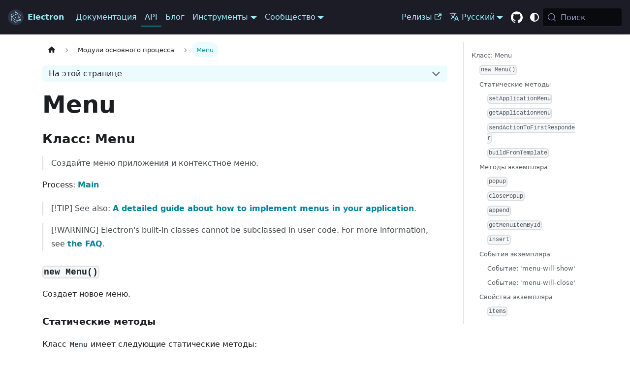

--- FILE ---
content_type: text/html
request_url: https://www.electronjs.org/ru/docs/latest/api/menu
body_size: 11206
content:
<!doctype html><html lang=ru dir=ltr class="docs-wrapper plugin-docs plugin-id-default docs-version-current docs-doc-page docs-doc-id-latest/api/menu" data-has-hydrated=false><head><meta charset=UTF-8><meta name=generator content="Docusaurus v3.9.2"><title data-rh=true>Menu | Electron</title><meta data-rh=true name=viewport content="width=device-width, initial-scale=1.0"/><meta data-rh=true name=twitter:card content=summary_large_image /><meta data-rh=true property=og:url content=https://electronjs.org/ru/docs/latest/api/menu /><meta data-rh=true property=og:locale content=ru /><meta data-rh=true property=og:locale:alternate content=en /><meta data-rh=true property=og:locale:alternate content=de /><meta data-rh=true property=og:locale:alternate content=es /><meta data-rh=true property=og:locale:alternate content=fr /><meta data-rh=true property=og:locale:alternate content=ja /><meta data-rh=true property=og:locale:alternate content=pt /><meta data-rh=true property=og:locale:alternate content=zh /><meta data-rh=true name=docusaurus_locale content=ru /><meta data-rh=true name=docsearch:language content=ru /><meta data-rh=true name=docusaurus_version content=current /><meta data-rh=true name=docusaurus_tag content=docs-default-current /><meta data-rh=true name=docsearch:version content=current /><meta data-rh=true name=docsearch:docusaurus_tag content=docs-default-current /><meta data-rh=true property=og:title content="Menu | Electron"/><meta data-rh=true name=description content="Создайте меню приложения и контекстное меню."/><meta data-rh=true property=og:description content="Создайте меню приложения и контекстное меню."/><link data-rh=true rel=icon href=/ru/assets/img/favicon.ico /><link data-rh=true rel=canonical href=https://electronjs.org/ru/docs/latest/api/menu /><link data-rh=true rel=alternate href=https://electronjs.org/docs/latest/api/menu hreflang=en /><link data-rh=true rel=alternate href=https://electronjs.org/de/docs/latest/api/menu hreflang=de /><link data-rh=true rel=alternate href=https://electronjs.org/es/docs/latest/api/menu hreflang=es /><link data-rh=true rel=alternate href=https://electronjs.org/fr/docs/latest/api/menu hreflang=fr /><link data-rh=true rel=alternate href=https://electronjs.org/ja/docs/latest/api/menu hreflang=ja /><link data-rh=true rel=alternate href=https://electronjs.org/pt/docs/latest/api/menu hreflang=pt /><link data-rh=true rel=alternate href=https://electronjs.org/ru/docs/latest/api/menu hreflang=ru /><link data-rh=true rel=alternate href=https://electronjs.org/zh/docs/latest/api/menu hreflang=zh /><link data-rh=true rel=alternate href=https://electronjs.org/docs/latest/api/menu hreflang=x-default /><link data-rh=true rel=preconnect href=https://MG3SRMK3K0-dsn.algolia.net crossorigin=anonymous /><script data-rh=true type=application/ld+json>{"@context":"https://schema.org","@type":"BreadcrumbList","itemListElement":[{"@type":"ListItem","item":"https://electronjs.org/ru/docs/latest/api/menu","name":"Menu","position":1}]}</script><link rel=alternate type=application/rss+xml href=/ru/blog/rss.xml title="Electron RSS Feed"><link rel=alternate type=application/atom+xml href=/ru/blog/atom.xml title="Electron Atom Feed"><link rel=preconnect href=https://www.google-analytics.com><link rel=preconnect href=https://www.googletagmanager.com><script async src="https://www.googletagmanager.com/gtag/js?id=UA-160365006-1"></script><script>function gtag(){dataLayer.push(arguments)}window.dataLayer=window.dataLayer||[],gtag("js",new Date),gtag("config","UA-160365006-1",{anonymize_ip:!0})</script><link rel=search type=application/opensearchdescription+xml title=Electron href=/ru/opensearch.xml><meta name=docs-sha content=f476b2945979ba80614893f0cce0c42bae061e52><link rel=stylesheet href=/ru/assets/css/styles.35da2951.css /><script src=/ru/assets/js/runtime~main.660e328c.js defer></script><script src=/ru/assets/js/main.0cbf03a1.js defer></script></head><body class=navigation-with-keyboard><svg style="display: none;"><defs>
<symbol id=theme-svg-external-link viewBox="0 0 24 24"><path fill=currentColor d="M21 13v10h-21v-19h12v2h-10v15h17v-8h2zm3-12h-10.988l4.035 4-6.977 7.07 2.828 2.828 6.977-7.07 4.125 4.172v-11z"/></symbol>
</defs></svg>
<script>!function(){var t=function(){try{return new URLSearchParams(window.location.search).get("docusaurus-theme")}catch(t){}}()||function(){try{return window.localStorage.getItem("theme")}catch(t){}}();document.documentElement.setAttribute("data-theme",t||(window.matchMedia("(prefers-color-scheme: dark)").matches?"dark":"light")),document.documentElement.setAttribute("data-theme-choice",t||"system")}(),function(){try{for(var[t,e]of new URLSearchParams(window.location.search).entries())if(t.startsWith("docusaurus-data-")){var a=t.replace("docusaurus-data-","data-");document.documentElement.setAttribute(a,e)}}catch(t){}}()</script><div id=__docusaurus><div role=region aria-label="Перейти к основному содержанию"><a class=skipToContent_fXgn href=#__docusaurus_skipToContent_fallback>Перейти к основному содержанию</a></div><nav aria-label=Главная class="theme-layout-navbar navbar navbar--fixed-top navbar--dark"><div class=navbar__inner><div class="theme-layout-navbar-left navbar__items"><button aria-label="Переключить навигационную панель" aria-expanded=false class="navbar__toggle clean-btn" type=button><svg width=30 height=30 viewBox="0 0 30 30" aria-hidden=true><path stroke=currentColor stroke-linecap=round stroke-miterlimit=10 stroke-width=2 d="M4 7h22M4 15h22M4 23h22"/></svg></button><a class=navbar__brand href=/ru/><div class=navbar__logo><img src=/ru/assets/img/logo.svg alt="Домашняя страница Electron" class="themedComponent_mlkZ themedComponent--light_NVdE"/><img src=/ru/assets/img/logo.svg alt="Домашняя страница Electron" class="themedComponent_mlkZ themedComponent--dark_xIcU"/></div><b class="navbar__title text--truncate">Electron</b></a><a class="navbar__item navbar__link" href=/ru/docs/latest/>Документация</a><a aria-current=page class="navbar__item navbar__link navbar__link--active" href=/ru/docs/latest/api/app>API</a><a class="navbar__item navbar__link" href=/ru/blog>Блог</a><div class="navbar__item dropdown dropdown--hoverable"><a href=# aria-haspopup=true aria-expanded=false role=button class=navbar__link>Инструменты</a><ul class=dropdown__menu><li><a href=https://electronforge.io target=_blank rel="noopener noreferrer" class=dropdown__link>Electron Forge</a><li><a class=dropdown__link href=/ru/fiddle>Electron Fiddle</a></ul></div><div class="navbar__item dropdown dropdown--hoverable"><a href=# aria-haspopup=true aria-expanded=false role=button class=navbar__link>Сообщество</a><ul class=dropdown__menu><li><a class=dropdown__link href=/ru/governance>Управление</a><li><a class=dropdown__link href=/ru/apps>Примеры</a><li><a class=dropdown__link href=/ru/community>Ресурсы</a></ul></div></div><div class="theme-layout-navbar-right navbar__items navbar__items--right"><a href=https://releases.electronjs.org target=_blank rel="noopener noreferrer" class="navbar__item navbar__link">Релизы<svg width=13.5 height=13.5 aria-label="(opens in new tab)" class=iconExternalLink_nPIU><use href=#theme-svg-external-link /></svg></a><div class="navbar__item dropdown dropdown--hoverable dropdown--right"><a href=# aria-haspopup=true aria-expanded=false role=button class=navbar__link><svg viewBox="0 0 24 24" width=20 height=20 aria-hidden=true class=iconLanguage_nlXk><path fill=currentColor d="M12.87 15.07l-2.54-2.51.03-.03c1.74-1.94 2.98-4.17 3.71-6.53H17V4h-7V2H8v2H1v1.99h11.17C11.5 7.92 10.44 9.75 9 11.35 8.07 10.32 7.3 9.19 6.69 8h-2c.73 1.63 1.73 3.17 2.98 4.56l-5.09 5.02L4 19l5-5 3.11 3.11.76-2.04zM18.5 10h-2L12 22h2l1.12-3h4.75L21 22h2l-4.5-12zm-2.62 7l1.62-4.33L19.12 17h-3.24z"/></svg>Русский</a><ul class=dropdown__menu><li><a href=/docs/latest/api/menu target=_self rel="noopener noreferrer" class=dropdown__link lang=en>English</a><li><a href=/de/docs/latest/api/menu target=_self rel="noopener noreferrer" class=dropdown__link lang=de>Deutsch</a><li><a href=/es/docs/latest/api/menu target=_self rel="noopener noreferrer" class=dropdown__link lang=es>Español</a><li><a href=/fr/docs/latest/api/menu target=_self rel="noopener noreferrer" class=dropdown__link lang=fr>Français</a><li><a href=/ja/docs/latest/api/menu target=_self rel="noopener noreferrer" class=dropdown__link lang=ja>日本語</a><li><a href=/pt/docs/latest/api/menu target=_self rel="noopener noreferrer" class=dropdown__link lang=pt>Português</a><li><a href=/ru/docs/latest/api/menu target=_self rel="noopener noreferrer" class="dropdown__link dropdown__link--active" lang=ru>Русский</a><li><a href=/zh/docs/latest/api/menu target=_self rel="noopener noreferrer" class=dropdown__link lang=zh>中文</a></ul></div><a href=https://github.com/electron/electron target=_blank rel="noopener noreferrer" class="navbar__item navbar__link header-github-link" aria-label="GitHub repository"></a><div class="toggle_vylO colorModeToggle_DEke"><button class="clean-btn toggleButton_gllP toggleButtonDisabled_aARS darkNavbarColorModeToggle_X3D1" type=button disabled title="system mode" aria-label="Переключиться между тёмной и светлой темой (В данный момент system mode)"><svg viewBox="0 0 24 24" width=24 height=24 aria-hidden=true class="toggleIcon_g3eP lightToggleIcon_pyhR"><path fill=currentColor d="M12,9c1.65,0,3,1.35,3,3s-1.35,3-3,3s-3-1.35-3-3S10.35,9,12,9 M12,7c-2.76,0-5,2.24-5,5s2.24,5,5,5s5-2.24,5-5 S14.76,7,12,7L12,7z M2,13l2,0c0.55,0,1-0.45,1-1s-0.45-1-1-1l-2,0c-0.55,0-1,0.45-1,1S1.45,13,2,13z M20,13l2,0c0.55,0,1-0.45,1-1 s-0.45-1-1-1l-2,0c-0.55,0-1,0.45-1,1S19.45,13,20,13z M11,2v2c0,0.55,0.45,1,1,1s1-0.45,1-1V2c0-0.55-0.45-1-1-1S11,1.45,11,2z M11,20v2c0,0.55,0.45,1,1,1s1-0.45,1-1v-2c0-0.55-0.45-1-1-1C11.45,19,11,19.45,11,20z M5.99,4.58c-0.39-0.39-1.03-0.39-1.41,0 c-0.39,0.39-0.39,1.03,0,1.41l1.06,1.06c0.39,0.39,1.03,0.39,1.41,0s0.39-1.03,0-1.41L5.99,4.58z M18.36,16.95 c-0.39-0.39-1.03-0.39-1.41,0c-0.39,0.39-0.39,1.03,0,1.41l1.06,1.06c0.39,0.39,1.03,0.39,1.41,0c0.39-0.39,0.39-1.03,0-1.41 L18.36,16.95z M19.42,5.99c0.39-0.39,0.39-1.03,0-1.41c-0.39-0.39-1.03-0.39-1.41,0l-1.06,1.06c-0.39,0.39-0.39,1.03,0,1.41 s1.03,0.39,1.41,0L19.42,5.99z M7.05,18.36c0.39-0.39,0.39-1.03,0-1.41c-0.39-0.39-1.03-0.39-1.41,0l-1.06,1.06 c-0.39,0.39-0.39,1.03,0,1.41s1.03,0.39,1.41,0L7.05,18.36z"/></svg><svg viewBox="0 0 24 24" width=24 height=24 aria-hidden=true class="toggleIcon_g3eP darkToggleIcon_wfgR"><path fill=currentColor d="M9.37,5.51C9.19,6.15,9.1,6.82,9.1,7.5c0,4.08,3.32,7.4,7.4,7.4c0.68,0,1.35-0.09,1.99-0.27C17.45,17.19,14.93,19,12,19 c-3.86,0-7-3.14-7-7C5,9.07,6.81,6.55,9.37,5.51z M12,3c-4.97,0-9,4.03-9,9s4.03,9,9,9s9-4.03,9-9c0-0.46-0.04-0.92-0.1-1.36 c-0.98,1.37-2.58,2.26-4.4,2.26c-2.98,0-5.4-2.42-5.4-5.4c0-1.81,0.89-3.42,2.26-4.4C12.92,3.04,12.46,3,12,3L12,3z"/></svg><svg viewBox="0 0 24 24" width=24 height=24 aria-hidden=true class="toggleIcon_g3eP systemToggleIcon_QzmC"><path fill=currentColor d="m12 21c4.971 0 9-4.029 9-9s-4.029-9-9-9-9 4.029-9 9 4.029 9 9 9zm4.95-13.95c1.313 1.313 2.05 3.093 2.05 4.95s-0.738 3.637-2.05 4.95c-1.313 1.313-3.093 2.05-4.95 2.05v-14c1.857 0 3.637 0.737 4.95 2.05z"/></svg></button></div><div class=navbarSearchContainer_Bca1><button type=button class="DocSearch DocSearch-Button" aria-label="Поиск (Meta+k)" aria-keyshortcuts=Meta+k><span class=DocSearch-Button-Container><svg width=20 height=20 class=DocSearch-Search-Icon viewBox="0 0 24 24" aria-hidden=true><circle cx=11 cy=11 r=8 stroke=currentColor fill=none stroke-width=1.4 /><path d="m21 21-4.3-4.3" stroke=currentColor fill=none stroke-linecap=round stroke-linejoin=round /></svg><span class=DocSearch-Button-Placeholder>Поиск</span></span><span class=DocSearch-Button-Keys></span></button></div></div></div><div role=presentation class=navbar-sidebar__backdrop></div></nav><div id=__docusaurus_skipToContent_fallback class="theme-layout-main main-wrapper mainWrapper_z2l0"><div class=docsWrapper_hBAB><button aria-label="В начало" class="clean-btn theme-back-to-top-button backToTopButton_sjWU" type=button></button><div class=docRoot_UBD9><aside class="theme-doc-sidebar-container docSidebarContainer_YfHR"><div class=sidebarViewport_aRkj><div class=sidebar_njMd><nav aria-label="Боковая п�анель документации" class="menu thin-scrollbar menu_SIkG"><ul class="theme-doc-sidebar-menu menu__list"><li class="theme-doc-sidebar-item-category theme-doc-sidebar-item-category-level-1 menu__list-item"><div class=menu__list-item-collapsible><a class="categoryLink_byQd menu__link menu__link--sublist menu__link--sublist-caret menu__link--active" role=button aria-expanded=true href=/ru/docs/latest/api/app><span title="Модули основного процесса" class=categoryLinkLabel_W154>Модули основного процесса</span></a></div><ul class=menu__list><li class="theme-doc-sidebar-item-link theme-doc-sidebar-item-link-level-2 menu__list-item"><a class="menu__link menuLink_lqYo" tabindex=0 href=/ru/docs/latest/api/app>app</a><li class="theme-doc-sidebar-item-link theme-doc-sidebar-item-link-level-2 menu__list-item"><a class="menu__link menuLink_lqYo" tabindex=0 href=/ru/docs/latest/api/auto-updater>autoUpdater</a><li class="theme-doc-sidebar-item-link theme-doc-sidebar-item-link-level-2 menu__list-item"><a class="menu__link menuLink_lqYo" tabindex=0 href=/ru/docs/latest/api/base-window>BaseWindow</a><li class="theme-doc-sidebar-item-link theme-doc-sidebar-item-link-level-2 menu__list-item"><a class="menu__link menuLink_lqYo" tabindex=0 href=/ru/docs/latest/api/browser-view>BrowserView<ul><li class="badge badge2_cAfP deprecated_liGQ">Deprecated</ul></a><li class="theme-doc-sidebar-item-link theme-doc-sidebar-item-link-level-2 menu__list-item"><a class="menu__link menuLink_lqYo" tabindex=0 href=/ru/docs/latest/api/browser-window>BrowserWindow</a><li class="theme-doc-sidebar-item-link theme-doc-sidebar-item-link-level-2 menu__list-item"><a class="menu__link menuLink_lqYo" tabindex=0 href=/ru/docs/latest/api/clipboard>clipboard</a><li class="theme-doc-sidebar-item-link theme-doc-sidebar-item-link-level-2 menu__list-item"><a class="menu__link menuLink_lqYo" tabindex=0 href=/ru/docs/latest/api/content-tracing>contentTracing</a><li class="theme-doc-sidebar-item-link theme-doc-sidebar-item-link-level-2 menu__list-item"><a class="menu__link menuLink_lqYo" tabindex=0 href=/ru/docs/latest/api/crash-reporter>crashReporter</a><li class="theme-doc-sidebar-item-link theme-doc-sidebar-item-link-level-2 menu__list-item"><a class="menu__link menuLink_lqYo" tabindex=0 href=/ru/docs/latest/api/desktop-capturer>desktopCapturer</a><li class="theme-doc-sidebar-item-link theme-doc-sidebar-item-link-level-2 menu__list-item"><a class="menu__link menuLink_lqYo" tabindex=0 href=/ru/docs/latest/api/dialog>dialog</a><li class="theme-doc-sidebar-item-link theme-doc-sidebar-item-link-level-2 menu__list-item"><a class="menu__link menuLink_lqYo" tabindex=0 href=/ru/docs/latest/api/global-shortcut>globalShortcut</a><li class="theme-doc-sidebar-item-link theme-doc-sidebar-item-link-level-2 menu__list-item"><a class="menu__link menuLink_lqYo" tabindex=0 href=/ru/docs/latest/api/image-view>ImageView</a><li class="theme-doc-sidebar-item-link theme-doc-sidebar-item-link-level-2 menu__list-item"><a class="menu__link menuLink_lqYo" tabindex=0 href=/ru/docs/latest/api/in-app-purchase>inAppPurchase</a><li class="theme-doc-sidebar-item-link theme-doc-sidebar-item-link-level-2 menu__list-item"><a class="menu__link menuLink_lqYo" tabindex=0 href=/ru/docs/latest/api/ipc-main>ipcMain</a><li class="theme-doc-sidebar-item-link theme-doc-sidebar-item-link-level-2 menu__list-item"><a class="menu__link menuLink_lqYo menu__link--active" aria-current=page tabindex=0 href=/ru/docs/latest/api/menu>Menu</a><li class="theme-doc-sidebar-item-link theme-doc-sidebar-item-link-level-2 menu__list-item"><a class="menu__link menuLink_lqYo" tabindex=0 href=/ru/docs/latest/api/menu-item>MenuItem</a><li class="theme-doc-sidebar-item-link theme-doc-sidebar-item-link-level-2 menu__list-item"><a class="menu__link menuLink_lqYo" tabindex=0 href=/ru/docs/latest/api/message-channel-main>MessageChannelMain</a><li class="theme-doc-sidebar-item-link theme-doc-sidebar-item-link-level-2 menu__list-item"><a class="menu__link menuLink_lqYo" tabindex=0 href=/ru/docs/latest/api/message-port-main>MessagePortMain</a><li class="theme-doc-sidebar-item-link theme-doc-sidebar-item-link-level-2 menu__list-item"><a class="menu__link menuLink_lqYo" tabindex=0 href=/ru/docs/latest/api/native-image>nativeImage</a><li class="theme-doc-sidebar-item-link theme-doc-sidebar-item-link-level-2 menu__list-item"><a class="menu__link menuLink_lqYo" tabindex=0 href=/ru/docs/latest/api/native-theme>nativeTheme (Родная тема)</a><li class="theme-doc-sidebar-item-link theme-doc-sidebar-item-link-level-2 menu__list-item"><a class="menu__link menuLink_lqYo" tabindex=0 href=/ru/docs/latest/api/net>net</a><li class="theme-doc-sidebar-item-link theme-doc-sidebar-item-link-level-2 menu__list-item"><a class="menu__link menuLink_lqYo" tabindex=0 href=/ru/docs/latest/api/net-log>netLog</a><li class="theme-doc-sidebar-item-link theme-doc-sidebar-item-link-level-2 menu__list-item"><a class="menu__link menuLink_lqYo" tabindex=0 href=/ru/docs/latest/api/notification>Notification (Оповещения)</a><li class="theme-doc-sidebar-item-link theme-doc-sidebar-item-link-level-2 menu__list-item"><a class="menu__link menuLink_lqYo" tabindex=0 href=/ru/docs/latest/api/power-monitor>powerMonitor</a><li class="theme-doc-sidebar-item-link theme-doc-sidebar-item-link-level-2 menu__list-item"><a class="menu__link menuLink_lqYo" tabindex=0 href=/ru/docs/latest/api/power-save-blocker>powerSaveBlocker</a><li class="theme-doc-sidebar-item-link theme-doc-sidebar-item-link-level-2 menu__list-item"><a class="menu__link menuLink_lqYo" tabindex=0 href=/ru/docs/latest/api/process>process</a><li class="theme-doc-sidebar-item-link theme-doc-sidebar-item-link-level-2 menu__list-item"><a class="menu__link menuLink_lqYo" tabindex=0 href=/ru/docs/latest/api/protocol>protocol</a><li class="theme-doc-sidebar-item-link theme-doc-sidebar-item-link-level-2 menu__list-item"><a class="menu__link menuLink_lqYo" tabindex=0 href=/ru/docs/latest/api/push-notifications>pushNotifications</a><li class="theme-doc-sidebar-item-link theme-doc-sidebar-item-link-level-2 menu__list-item"><a class="menu__link menuLink_lqYo" tabindex=0 href=/ru/docs/latest/api/safe-storage>safeStorage</a><li class="theme-doc-sidebar-item-link theme-doc-sidebar-item-link-level-2 menu__list-item"><a class="menu__link menuLink_lqYo" tabindex=0 href=/ru/docs/latest/api/screen>screen</a><li class="theme-doc-sidebar-item-link theme-doc-sidebar-item-link-level-2 menu__list-item"><a class="menu__link menuLink_lqYo" tabindex=0 href=/ru/docs/latest/api/session>session</a><li class="theme-doc-sidebar-item-link theme-doc-sidebar-item-link-level-2 menu__list-item"><a class="menu__link menuLink_lqYo" tabindex=0 href=/ru/docs/latest/api/share-menu>ShareMenu</a><li class="theme-doc-sidebar-item-link theme-doc-sidebar-item-link-level-2 menu__list-item"><a class="menu__link menuLink_lqYo" tabindex=0 href=/ru/docs/latest/api/shell>shell</a><li class="theme-doc-sidebar-item-link theme-doc-sidebar-item-link-level-2 menu__list-item"><a class="menu__link menuLink_lqYo" tabindex=0 href=/ru/docs/latest/api/system-preferences>systemPreferences</a><li class="theme-doc-sidebar-item-link theme-doc-sidebar-item-link-level-2 menu__list-item"><a class="menu__link menuLink_lqYo" tabindex=0 href=/ru/docs/latest/api/touch-bar>TouchBar</a><li class="theme-doc-sidebar-item-link theme-doc-sidebar-item-link-level-2 menu__list-item"><a class="menu__link menuLink_lqYo" tabindex=0 href=/ru/docs/latest/api/tray>Tray</a><li class="theme-doc-sidebar-item-link theme-doc-sidebar-item-link-level-2 menu__list-item"><a class="menu__link menuLink_lqYo" tabindex=0 href=/ru/docs/latest/api/utility-process>utilityProcess</a><li class="theme-doc-sidebar-item-link theme-doc-sidebar-item-link-level-2 menu__list-item"><a class="menu__link menuLink_lqYo" tabindex=0 href=/ru/docs/latest/api/web-contents>webContents</a><li class="theme-doc-sidebar-item-link theme-doc-sidebar-item-link-level-2 menu__list-item"><a class="menu__link menuLink_lqYo" tabindex=0 href=/ru/docs/latest/api/web-contents-view>WebContentsView</a><li class="theme-doc-sidebar-item-link theme-doc-sidebar-item-link-level-2 menu__list-item"><a class="menu__link menuLink_lqYo" tabindex=0 href=/ru/docs/latest/api/web-frame-main>webFrameMain</a><li class="theme-doc-sidebar-item-link theme-doc-sidebar-item-link-level-2 menu__list-item"><a class="menu__link menuLink_lqYo" tabindex=0 href=/ru/docs/latest/api/view>View</a></ul><li class="theme-doc-sidebar-item-category theme-doc-sidebar-item-category-level-1 menu__list-item menu__list-item--collapsed"><div class=menu__list-item-collapsible><a class="categoryLink_byQd menu__link menu__link--sublist menu__link--sublist-caret" role=button aria-expanded=false href=/ru/docs/latest/api/clipboard><span title="Модули графического процесса" class=categoryLinkLabel_W154>Модули графического процесса</span></a></div><li class="theme-doc-sidebar-item-category theme-doc-sidebar-item-category-level-1 menu__list-item menu__list-item--collapsed"><div class=menu__list-item-collapsible><a class="categoryLink_byQd menu__link menu__link--sublist menu__link--sublist-caret" role=button aria-expanded=false href=/ru/docs/latest/api/net><span title="Utility Process Modules" class=categoryLinkLabel_W154>Utility Process Modules</span></a></div><li class="theme-doc-sidebar-item-category theme-doc-sidebar-item-category-level-1 menu__list-item menu__list-item--collapsed"><div class=menu__list-item-collapsible><a class="categoryLink_byQd menu__link menu__link--sublist menu__link--sublist-caret" role=button aria-expanded=false href=/ru/docs/latest/api/webview-tag><span title="Поль�зовательские DOM-элементы" class=categoryLinkLabel_W154>Пользовательские DOM-элементы</span></a></div><li class="theme-doc-sidebar-item-category theme-doc-sidebar-item-category-level-1 menu__list-item menu__list-item--collapsed"><div class=menu__list-item-collapsible><a class="categoryLink_byQd menu__link menu__link--sublist menu__link--sublist-caret" role=button aria-expanded=false href=/ru/docs/latest/api/command-line-switches><span title="Chromium и Node.js" class=categoryLinkLabel_W154>Chromium и Node.js</span></a></div><li class="theme-doc-sidebar-item-category theme-doc-sidebar-item-category-level-1 menu__list-item menu__list-item--collapsed"><div class=menu__list-item-collapsible><a class="categoryLink_byQd menu__link menu__link--sublist menu__link--sublist-caret" role=button aria-expanded=false href=/ru/docs/latest/api/client-request><span title=Классы class=categoryLinkLabel_W154>Классы</span></a></div><li class="theme-doc-sidebar-item-category theme-doc-sidebar-item-category-level-1 menu__list-item menu__list-item--collapsed"><div class=menu__list-item-collapsible><a class="categoryLink_byQd menu__link menu__link--sublist menu__link--sublist-caret" role=button aria-expanded=false href=/ru/docs/latest/api/structures/base-window-options><span title="Структуры API" class=categoryLinkLabel_W154>Структуры API</span></a></div></ul></nav></div></div></aside><main class=docMainContainer_TBSr><div class="container padding-top--md padding-bottom--lg"><div class=row><div class="col docItemCol_VOVn"><div class=docItemContainer_Djhp><article><nav class="theme-doc-breadcrumbs breadcrumbsContainer_Z_bl" aria-label="Хлебные крошки"><ul class=breadcrumbs><li class=breadcrumbs__item><a aria-label="Главная страница" class=breadcrumbs__link href=/ru/><svg viewBox="0 0 24 24" class=breadcrumbHomeIcon_YNFT><path d="M10 19v-5h4v5c0 .55.45 1 1 1h3c.55 0 1-.45 1-1v-7h1.7c.46 0 .68-.57.33-.87L12.67 3.6c-.38-.34-.96-.34-1.34 0l-8.36 7.53c-.34.3-.13.87.33.87H5v7c0 .55.45 1 1 1h3c.55 0 1-.45 1-1z" fill=currentColor /></svg></a><li class=breadcrumbs__item><span class=breadcrumbs__link>Модули основного процесса</span><li class="breadcrumbs__item breadcrumbs__item--active"><span class=breadcrumbs__link>Menu</span></ul></nav><div class="tocCollapsible_ETCw theme-doc-toc-mobile tocMobile_ITEo"><button type=button class="clean-btn tocCollapsibleButton_TO0P">На этой странице</button></div><div class="theme-doc-markdown markdown"><header><h1>Menu</h1></header>
<h2 class="anchor anchorTargetStickyNavbar_Vzrq" id=класс-menu>Класс: Menu<a href=#класс-menu class=hash-link aria-label="Прямая ссылка на Класс: Menu" title="Прямая ссылка на Класс: Menu" translate=no>​</a></h2>
<blockquote>
<p>Создайте меню приложения и контекстное меню.</p>
</blockquote>
<p>Process: <a class="" href=/ru/docs/latest/glossary#main-process>Main</a></p>
<blockquote>
<p>[!TIP] See also: <a class="" href=/ru/docs/latest/tutorial/menus>A detailed guide about how to implement menus in your application</a>.</p>
</blockquote>
<blockquote>
<p>[!WARNING] Electron's built-in classes cannot be subclassed in user code. For more information, see <a class="" href=/ru/docs/latest/faq#class-inheritance-does-not-work-with-electron-built-in-modules>the FAQ</a>.</p>
</blockquote>
<h3 class="anchor anchorTargetStickyNavbar_Vzrq" id=new-menu><code>new Menu()</code><a href=#new-menu class=hash-link aria-label="Прямая ссылка на new-menu" title="Прямая ссылка на new-menu" translate=no>​</a></h3>
<p>Создает новое меню.</p>
<h3 class="anchor anchorTargetStickyNavbar_Vzrq" id=статические-методы>Статические методы<a href=#статические-методы class=hash-link aria-label="Прямая ссылка на Статические методы" title="Прямая ссылка на Статические методы" translate=no>​</a></h3>
<p>Класс <code>Menu</code> имеет следующие статические методы:</p>
<h4 class="anchor anchorTargetStickyNavbar_Vzrq" id=menusetapplicationmenumenu><code>Menu.setApplicationMenu(menu)</code><a href=#menusetapplicationmenumenu class=hash-link aria-label="Прямая ссылка на menusetapplicationmenumenu" title="Прямая ссылка на menusetapplicationmenumenu" translate=no>​</a></h4>
<ul>
<li class=""><code>menu</code> Menu | null</li>
</ul>
<p>Устанавливает <code>меню</code> в качестве меню приложения на macOS. On Windows and Linux, the <code>menu</code> will be set as each window's top menu.</p>
<p>Также на Windows и Linux, Вы можете использовать <code>&</code> в названии подменю верхнего списка, чтобы указать, какая буква должна получить сгенерированный акселератор( Accelerator ). Для примера, использование <code>&File</code> для меню файла в результате сгенерирует акселератор( Accelerator ) <code>Alt-F</code>, который открывает соответствующее меню. The indicated character in the button label then gets an underline, and the <code>&</code> character is not displayed on the button label.</p>
<p>In order to escape the <code>&</code> character in an item name, add a proceeding <code>&</code>. For example, <code>&&File</code> would result in <code>&File</code> displayed on the button label.</p>
<p>Passing <code>null</code> will suppress the default menu. On Windows and Linux, this has the additional effect of removing the menu bar from the window.</p>
<blockquote>
<p>[!NOTE] The default menu will be created automatically if the app does not set one. It contains standard items such as <code>File</code>, <code>Edit</code>, <code>View</code>, <code>Window</code> and <code>Help</code>.</p>
</blockquote>
<h4 class="anchor anchorTargetStickyNavbar_Vzrq" id=menugetapplicationmenu><code>Menu.getApplicationMenu()</code><a href=#menugetapplicationmenu class=hash-link aria-label="Прямая ссылка на menugetapplicationmenu" title="Прямая ссылка на menugetapplicationmenu" translate=no>​</a></h4>
<p>Возвращает <code>Menu | null</code> - меню приложения, если установлено, иначе <code>null</code>.</p>
<blockquote>
<p>[!NOTE] The returned <code>Menu</code> instance doesn't support dynamic addition or removal of menu items. <a href=#instance-properties class="">Instance properties</a> can still be dynamically modified.</p>
</blockquote>
<h4 class="anchor anchorTargetStickyNavbar_Vzrq" id=menusendactiontofirstresponderaction-macos><code>Menu.sendActionToFirstResponder(action)</code> <em class="badge badge--primary">macOS</em><a href=#menusendactiontofirstresponderaction-macos class=hash-link aria-label="Прямая ссылка на menusendactiontofirstresponderaction-macos" title="Прямая ссылка на menusendactiontofirstresponderaction-macos" translate=no>​</a></h4>
<ul>
<li class=""><code>action</code> string</li>
</ul>
<p>Посылает <code>action</code> первому ответчику приложения. Это используется для эмуляции поведения меню macOS. Usually you would use the <a class="" href=/ru/docs/latest/tutorial/menus#roles><code>role</code></a> property of a <a class="" href=/ru/docs/latest/api/menu-item><code>MenuItem</code></a>.</p>
<p>See the <a href=https://developer.apple.com/library/mac/documentation/Cocoa/Conceptual/EventOverview/EventArchitecture/EventArchitecture.html#//apple_ref/doc/uid/10000060i-CH3-SW7 target=_blank rel="noopener noreferrer" class="">macOS Cocoa Event Handling Guide</a> for more information on macOS' native actions.</p>
<h4 class="anchor anchorTargetStickyNavbar_Vzrq" id=menubuildfromtemplatetemplate><code>Menu.buildFromTemplate(template)</code><a href=#menubuildfromtemplatetemplate class=hash-link aria-label="Прямая ссылка на menubuildfromtemplatetemplate" title="Прямая ссылка на menubuildfromtemplatetemplate" translate=no>​</a></h4>
<ul>
<li class=""><code>template</code> (MenuItemConstructorOptions | MenuItem)[]</li>
</ul>
<p>Returns <code>Menu</code></p>
<p>Generally, the <code>template</code> is an array of <code>options</code> for constructing a <a class="" href=/ru/docs/latest/api/menu-item>MenuItem</a>. The usage can be referenced above.</p>
<p>Вы также можете прикрепить другие поля к элементу <code>template</code> и они станут свойствами элементов созданного меню.</p>
<h3 class="anchor anchorTargetStickyNavbar_Vzrq" id=методы-экземпляра>Методы экземпляра<a href=#методы-экземпляра class=hash-link aria-label="Прямая ссылка на Методы экземпляра" title="Прямая ссылка на Методы экземпляра" translate=no>​</a></h3>
<p>Объект <code>меню</code> имеет следующие методы экземпляра:</p>
<h4 class="anchor anchorTargetStickyNavbar_Vzrq" id=menupopupoptions><code>menu.popup([options])</code><a href=#menupopupoptions class=hash-link aria-label="Прямая ссылка на menupopupoptions" title="Прямая ссылка на menupopupoptions" translate=no>​</a></h4>
<ul>
<li class=electron-api-options-list><code>options</code> Object (опционально)<!-- -->
<ul>
<li class=""><code>window</code> <a class="" href=/ru/docs/latest/api/base-window>BaseWindow</a> (optional) - Default is the focused window.</li>
<li class=""><code>frame</code> <a class="" href=/ru/docs/latest/api/web-frame-main>WebFrameMain</a> (optional) - Provide the relevant frame if you want certain OS-level features such as Writing Tools on macOS to function correctly. Typically, this should be <code>params.frame</code> from the <a class="" href=/ru/docs/latest/api/web-contents#event-context-menu><code>context-menu</code> event</a> on a WebContents, or the <a class="" href=/ru/docs/latest/api/web-contents#contentsfocusedframe-readonly><code>focusedFrame</code> property</a> of a WebContents.</li>
<li class=""><code>x</code> number (optional) - Default is the current mouse cursor position. Must be declared if <code>y</code> is declared.</li>
<li class=""><code>y</code> number (optional) - Default is the current mouse cursor position. Must be declared if <code>x</code> is declared.</li>
<li class=""><code>positioningItem</code> number (optional) <em class="badge badge--primary">macOS</em> - The index of the menu item to be positioned under the mouse cursor at the specified coordinates. Default is -1.</li>
<li class=""><code>sourceType</code> string (optional) <em class="badge badge--primary">Windows</em> <em class="badge badge--primary">Linux</em> - This should map to the <code>menuSourceType</code> provided by the <code>context-menu</code> event. It is not recommended to set this value manually, only provide values you receive from other APIs or leave it <code>undefined</code>. Can be <code>none</code>, <code>mouse</code>, <code>keyboard</code>, <code>touch</code>, <code>touchMenu</code>, <code>longPress</code>, <code>longTap</code>, <code>touchHandle</code>, <code>stylus</code>, <code>adjustSelection</code>, or <code>adjustSelectionReset</code>.</li>
<li class=""><code>callback</code> Функция (опционально) - вызывается, когда меню закрыто.</li>
</ul>
</li>
</ul>
<p>Pops up this menu as a context menu in the <a class="" href=/ru/docs/latest/api/base-window><code>BaseWindow</code></a>.</p>
<blockquote>
<p>[!TIP] For more details, see the <a class="" href=/ru/docs/latest/tutorial/context-menu>Context Menu</a> guide.</p>
</blockquote>
<h4 class="anchor anchorTargetStickyNavbar_Vzrq" id=menuclosepopupwindow><code>menu.closePopup([window])</code><a href=#menuclosepopupwindow class=hash-link aria-label="Прямая ссылка на menuclosepopupwindow" title="Прямая ссылка на menuclosepopupwindow" translate=no>​</a></h4>
<ul>
<li class=""><code>window</code> <a class="" href=/ru/docs/latest/api/base-window>BaseWindow</a> (optional) - Default is the focused window.</li>
</ul>
<p>Closes the context menu in the <code>window</code>.</p>
<h4 class="anchor anchorTargetStickyNavbar_Vzrq" id=menuappendmenuitem><code>menu.append(menuItem)</code><a href=#menuappendmenuitem class=hash-link aria-label="Прямая ссылка на menuappendmenuitem" title="Прямая ссылка на menuappendmenuitem" translate=no>​</a></h4>
<ul>
<li class=""><code>menuItem</code> <a class="" href=/ru/docs/latest/api/menu-item>MenuItem</a></li>
</ul>
<p>Добавляет <code>menuItem</code> в меню.</p>
<h4 class="anchor anchorTargetStickyNavbar_Vzrq" id=menugetmenuitembyidid><code>menu.getMenuItemById(id)</code><a href=#menugetmenuitembyidid class=hash-link aria-label="Прямая ссылка на menugetmenuitembyidid" title="Прямая ссылка на menugetmenuitembyidid" translate=no>​</a></h4>
<ul>
<li class=""><code>id</code> string</li>
</ul>
<p>Возвращает элемент <code>MenuItem</code> с указанным <code>id</code></p>
<h4 class="anchor anchorTargetStickyNavbar_Vzrq" id=menuinsertpos-menuitem><code>menu.insert(pos, menuItem)</code><a href=#menuinsertpos-menuitem class=hash-link aria-label="Прямая ссылка на menuinsertpos-menuitem" title="Прямая ссылка на menuinsertpos-menuitem" translate=no>​</a></h4>
<ul>
<li class=""><code>port</code> Integer</li>
<li class=""><code>menuItem</code> <a class="" href=/ru/docs/latest/api/menu-item>MenuItem</a></li>
</ul>
<p>Вставляет <code>menuItem</code> в меню на позицию <code>pos</code>.</p>
<h3 class="anchor anchorTargetStickyNavbar_Vzrq" id=события-экземпляра>События экземпляра<a href=#события-экземпляра class=hash-link aria-label="Прямая ссылка на События экземпляра" title="Прямая ссылка на События экземпляра" translate=no>​</a></h3>
<p>Объекты созданные с помощью <code>new Menu</code> или возвращенные из <code>Menu.buildFromTemplate</code> вызывают следующие события:</p>
<blockquote>
<p>[!NOTE] Some events are only available on specific operating systems and are labeled as such.</p>
</blockquote>
<h4 class="anchor anchorTargetStickyNavbar_Vzrq" id=событие-menu-will-show>Событие: 'menu-will-show'<a href=#событие-menu-will-show class=hash-link aria-label="Прямая ссылка на Событие: 'menu-will-show'" title="Прямая ссылка на Событие: 'menu-will-show'" translate=no>​</a></h4>
<p>Возвращает:</p>
<ul>
<li class=""><code>event</code> Event</li>
</ul>
<p>Вызывается при вызове <code>menu.popup()</code>.</p>
<h4 class="anchor anchorTargetStickyNavbar_Vzrq" id=событие-menu-will-close>Событие: 'menu-will-close'<a href=#событие-menu-will-close class=hash-link aria-label="Прямая ссылка на Событие: 'menu-will-close'" title="Прямая ссылка на Событие: 'menu-will-close'" translate=no>​</a></h4>
<p>Возвращает:</p>
<ul>
<li class=""><code>event</code> Event</li>
</ul>
<p>Вызывается, когда всплывающее окно закрывается вручную или с помощью <code>menu.closePopup()</code>.</p>
<h3 class="anchor anchorTargetStickyNavbar_Vzrq" id=свойства-экземпляра>Свойства экземпляра<a href=#свойства-экземпляра class=hash-link aria-label="Прямая ссылка на Свойства экземпляра" title="Прямая ссылка на Свойства экземпляра" translate=no>​</a></h3>
<p>Объекты <code>menu</code> также имеют следующие свойства:</p>
<h4 class="anchor anchorTargetStickyNavbar_Vzrq" id=menuitems><code>menu.items</code><a href=#menuitems class=hash-link aria-label="Прямая ссылка на menuitems" title="Прямая ссылка на menuitems" translate=no>​</a></h4>
<p>Массив <code>MenuItem[]</code> содержит элементы меню.</p>
<p>Each <code>Menu</code> consists of multiple <a class="" href=/ru/docs/latest/api/menu-item><code>MenuItem</code></a> instances and each <code>MenuItem</code> can nest a <code>Menu</code> into its <code>submenu</code> property.</div><footer class="theme-doc-footer docusaurus-mt-lg"><div class="row margin-top--sm theme-doc-footer-edit-meta-row"><div class="col noPrint_WFHX"><a href=https://github.com/electron/electron/edit/main/docs/api/menu.md target=_blank rel="noopener noreferrer" class=theme-edit-this-page><svg fill=currentColor height=20 width=20 viewBox="0 0 40 40" class=iconEdit_Z9Sw aria-hidden=true><g><path d="m34.5 11.7l-3 3.1-6.3-6.3 3.1-3q0.5-0.5 1.2-0.5t1.1 0.5l3.9 3.9q0.5 0.4 0.5 1.1t-0.5 1.2z m-29.5 17.1l18.4-18.5 6.3 6.3-18.4 18.4h-6.3v-6.2z"/></g></svg>Редактировать эту страницу</a></div><div class="col lastUpdated_JAkA"></div></div></footer></article><nav class="docusaurus-mt-lg pagination-nav" aria-label="Страницы документации"><a class="pagination-nav__link pagination-nav__link--prev" href=/ru/docs/latest/api/ipc-main><div class=pagination-nav__sublabel>Назад</div><div class=pagination-nav__label>ipcMain</div></a><a class="pagination-nav__link pagination-nav__link--next" href=/ru/docs/latest/api/menu-item><div class=pagination-nav__sublabel>Далее</div><div class=pagination-nav__label>MenuItem</div></a></nav></div></div><div class="col col--3"><div class="tableOfContents_bqdL thin-scrollbar theme-doc-toc-desktop"><ul class="table-of-contents table-of-contents__left-border"><li><a href=#класс-menu class="table-of-contents__link toc-highlight">Класс: Menu</a><ul><li><a href=#new-menu class="table-of-contents__link toc-highlight"><code>new Menu()</code></a><li><a href=#статические-методы class="table-of-contents__link toc-highlight">Статические методы</a><ul><li><a href=#menusetapplicationmenumenu class="table-of-contents__link toc-highlight"><code>setApplicationMenu</code></a><li><a href=#menugetapplicationmenu class="table-of-contents__link toc-highlight"><code>getApplicationMenu</code></a><li><a href=#menusendactiontofirstresponderaction-macos class="table-of-contents__link toc-highlight"><code>sendActionToFirstResponder</code></a><li><a href=#menubuildfromtemplatetemplate class="table-of-contents__link toc-highlight"><code>buildFromTemplate</code></a></ul><li><a href=#методы-экземпляра class="table-of-contents__link toc-highlight">Методы экземпляра</a><ul><li><a href=#menupopupoptions class="table-of-contents__link toc-highlight"><code>popup</code></a><li><a href=#menuclosepopupwindow class="table-of-contents__link toc-highlight"><code>closePopup</code></a><li><a href=#menuappendmenuitem class="table-of-contents__link toc-highlight"><code>append</code></a><li><a href=#menugetmenuitembyidid class="table-of-contents__link toc-highlight"><code>getMenuItemById</code></a><li><a href=#menuinsertpos-menuitem class="table-of-contents__link toc-highlight"><code>insert</code></a></ul><li><a href=#события-экземпляра class="table-of-contents__link toc-highlight">События экземпляра</a><ul><li><a href=#событие-menu-will-show class="table-of-contents__link toc-highlight">Событие: 'menu-will-show'</a><li><a href=#событие-menu-will-close class="table-of-contents__link toc-highlight">Событие: 'menu-will-close'</a></ul><li><a href=#свойства-экземпляра class="table-of-contents__link toc-highlight">Свойства экземпляра</a><ul><li><a href=#menuitems class="table-of-contents__link toc-highlight"><code>items</code></a></ul></ul></ul></div></div></div></div></main></div></div></div><footer class=footer><div class="container container-fluid"><div class="row footer__links"><div class="theme-layout-footer-column col footer__col"><div class=footer__title>Документация</div><ul class="footer__items clean-list"><li class=footer__item><a class=footer__link-item href=/ru/docs/latest/>Начало работы</a><li class=footer__item><a class=footer__link-item href=/ru/docs/latest/api/app>Справка по API</a></ul></div><div class="theme-layout-footer-column col footer__col"><div class=footer__title>Контрольные списки</div><ul class="footer__items clean-list"><li class=footer__item><a class=footer__link-item href=/ru/docs/latest/tutorial/performance>Характеристика</a><li class=footer__item><a class=footer__link-item href=/ru/docs/latest/tutorial/security>Безопасность</a></ul></div><div class="theme-layout-footer-column col footer__col"><div class=footer__title>Инструменты</div><ul class="footer__items clean-list"><li class=footer__item><a href=https://electronforge.io target=_blank rel="noopener noreferrer" class=footer__link-item>Electron Forge</a><li class=footer__item><a class=footer__link-item href=/ru/fiddle>Electron Fiddle</a></ul></div><div class="theme-layout-footer-column col footer__col"><div class=footer__title>Сообщество</div><ul class="footer__items clean-list"><li class=footer__item><a class=footer__link-item href=/ru/governance>Управление</a><li class=footer__item><a class=footer__link-item href=/ru/community>Ресурсы</a><li class=footer__item><a href=https://discordapp.com/invite/APGC3k5yaH target=_blank rel="noopener noreferrer" class=footer__link-item>Discord<svg width=13.5 height=13.5 aria-label="(opens in new tab)" class=iconExternalLink_nPIU><use href=#theme-svg-external-link /></svg></a><li class=footer__item><a href=https://bsky.app/profile/electronjs.org target=_blank rel="noopener noreferrer" class=footer__link-item>Bluesky<svg width=13.5 height=13.5 aria-label="(opens in new tab)" class=iconExternalLink_nPIU><use href=#theme-svg-external-link /></svg></a><li class=footer__item><a href=https://x.com/electronjs target=_blank rel="noopener noreferrer" class=footer__link-item>X<svg width=13.5 height=13.5 aria-label="(opens in new tab)" class=iconExternalLink_nPIU><use href=#theme-svg-external-link /></svg></a><li class=footer__item><a href=https://social.lfx.dev/@electronjs target=_blank rel=me class=footer__link-item>Mastodon<svg width=13.5 height=13.5 aria-hidden=true viewBox="0 0 24 24" style="margin-left: 0.3rem;"><path fill=currentColor d="M21 13v10h-21v-19h12v2h-10v15h17v-8h2zm3-12h-10.988l4.035 4-6.977 7.07 2.828 2.828 6.977-7.07 4.125 4.172v-11z"/></svg></a><li class=footer__item><a href=https://stackoverflow.com/questions/tagged/electron target=_blank rel="noopener noreferrer" class=footer__link-item>Stack Overflow<svg width=13.5 height=13.5 aria-label="(opens in new tab)" class=iconExternalLink_nPIU><use href=#theme-svg-external-link /></svg></a></ul></div><div class="theme-layout-footer-column col footer__col"><div class=footer__title>Подробнее</div><ul class="footer__items clean-list"><li class=footer__item><a href=https://github.com/electron/electron target=_blank rel="noopener noreferrer" class=footer__link-item>GitHub<svg width=13.5 height=13.5 aria-label="(opens in new tab)" class=iconExternalLink_nPIU><use href=#theme-svg-external-link /></svg></a><li class=footer__item><a href=https://opencollective.com/electron target=_blank rel="noopener noreferrer" class=footer__link-item>Open Collective<svg width=13.5 height=13.5 aria-label="(opens in new tab)" class=iconExternalLink_nPIU><use href=#theme-svg-external-link /></svg></a><li class=footer__item><a href=https://p.datadoghq.com/sb/c44e1df0-85d7-11ee-94c9-da7ad0900002-c245f7ef47d0d0c32abecdc0938c2a85 target=_blank rel="noopener noreferrer" class=footer__link-item>Панель управления инфраструктурой<svg width=13.5 height=13.5 aria-label="(opens in new tab)" class=iconExternalLink_nPIU><use href=#theme-svg-external-link /></svg></a></ul></div></div><div class=footerSplit_ceoI><div class="footer__bottom text--left"><div class=margin-bottom--sm><a href=https://openjsf.org/ rel="noopener noreferrer" class=footerLogoLink_BH7S><img src=/ru/assets/img/openjsf_logo.svg alt="Логотип OpenJS Foundation" class="footer__logo themedComponent_mlkZ themedComponent--light_NVdE"/><img src=/ru/assets/img/openjsf_logo-dark.svg alt="Логотип OpenJS Foundation" class="footer__logo themedComponent_mlkZ themedComponent--dark_xIcU"/></a></div><div class=footer__copyright>Авторское право <a href=https://openjsf.org>OpenJS Foundation</a> и участники проекта Electron. Все права защищены. <a href=https://openjsf.org>OpenJS Foundation</a> обладает зарегистрированными товарными знаками и использует их. Список товарных знаков <a href=https://openjsf.org>OpenJS Foundation</a> приведён в нашей <a href=https://trademark-policy.openjsf.org>Политике в отношении товарных знаков</a> и в <a href=https://trademark-list.openjsf.org>Списке товарных знаков</a>. Товарные знаки™ и логотипы®, не указанные в <a href=https://trademark-list.openjsf.org>списке товарных знаков OpenJS Foundation</a>, являются товарными знаками™ или зарегистрированными® товарными знаками их владельцев. Их использование не подразумевает какой-либо принадлежности к ним или поддержки с их стороны.<p><p><a href=https://openjsf.org>The OpenJS Foundation</a> | <a href=https://terms-of-use.openjsf.org>Условия использования</a> | <a href=https://privacy-policy.openjsf.org>Политика конфиденциальности</a> | <a href=https://bylaws.openjsf.org>Устав</a> | <a href=https://code-of-conduct.openjsf.org>Кодекс поведения</a> | <a href=https://trademark-policy.openjsf.org>Политика в отношении товарных знаков</a> | <a href=https://trademark-list.openjsf.org>Список товарных знаков</a> | <a href=https://www.linuxfoundation.org/cookies>Политика использования файлов cookie</a></div></div><div class="footer__bottom text--right"><div class=margin-bottom--sm>Hosting and infrastructure graciously provided by</div><div class=logoCluster_P_xL><img src=/assets/third-parties/azure.png alt="Azure Logo"/><img src=/assets/third-parties/heroku_dark.png alt="Heroku Logo" class=darkOnly_ojNJ /><img src=/assets/third-parties/heroku_light.png alt="Heroku Logo" class=lightOnly_R5kF /><img src=/assets/third-parties/datadog_dark.png alt="DataDog Logo" class=darkOnly_ojNJ /><img src=/assets/third-parties/datadog_light.png alt="DataDog Logo" class=lightOnly_R5kF /></div></div></div></div></footer></div></body>

--- FILE ---
content_type: application/javascript
request_url: https://www.electronjs.org/ru/assets/js/main.0cbf03a1.js
body_size: 169733
content:
(self.webpackChunkelectronjs=self.webpackChunkelectronjs||[]).push([["71889"],{48827:function(e,t,n){"use strict";n.r(t)},48255:function(e,t,n){"use strict";n.r(t)},20053:function(e,t,n){"use strict";n.d(t,{A:()=>r});let r=function(){for(var e,t,n=0,r="";n<arguments.length;)(e=arguments[n++])&&(t=function e(t){var n,r,a="";if("string"==typeof t||"number"==typeof t)a+=t;else if("object"==typeof t)if(Array.isArray(t))for(n=0;n<t.length;n++)t[n]&&(r=e(t[n]))&&(a&&(a+=" "),a+=r);else for(n in t)t[n]&&(a&&(a+=" "),a+=n);return a}(e))&&(r&&(r+=" "),r+=t);return r}},86938:function(e,t,n){"use strict";n.d(t,{AO:()=>p,yJ:()=>f,sC:()=>A,TM:()=>T,zR:()=>x});var r=n(40160);function a(e){return"/"===e.charAt(0)}function o(e,t){for(var n=t,r=n+1,a=e.length;r<a;n+=1,r+=1)e[n]=e[r];e.pop()}let s=function(e,t){void 0===t&&(t="");var n,r=e&&e.split("/")||[],s=t&&t.split("/")||[],i=e&&a(e),c=t&&a(t),u=i||c;if(e&&a(e)?s=r:r.length&&(s.pop(),s=s.concat(r)),!s.length)return"/";if(s.length){var l=s[s.length-1];n="."===l||".."===l||""===l}else n=!1;for(var d=0,p=s.length;p>=0;p--){var f=s[p];"."===f?o(s,p):".."===f?(o(s,p),d++):d&&(o(s,p),d--)}if(!u)for(;d--;)s.unshift("..");!u||""===s[0]||s[0]&&a(s[0])||s.unshift("");var b=s.join("/");return n&&"/"!==b.substr(-1)&&(b+="/"),b};var i=n(91089);function c(e){return"/"===e.charAt(0)?e:"/"+e}function u(e){return"/"===e.charAt(0)?e.substr(1):e}function l(e,t){return 0===e.toLowerCase().indexOf(t.toLowerCase())&&-1!=="/?#".indexOf(e.charAt(t.length))?e.substr(t.length):e}function d(e){return"/"===e.charAt(e.length-1)?e.slice(0,-1):e}function p(e){var t=e.pathname,n=e.search,r=e.hash,a=t||"/";return n&&"?"!==n&&(a+="?"===n.charAt(0)?n:"?"+n),r&&"#"!==r&&(a+="#"===r.charAt(0)?r:"#"+r),a}function f(e,t,n,a){var o,i,c,u,l,d;"string"==typeof e?(c="",u="",-1!==(l=(i=e||"/").indexOf("#"))&&(u=i.substr(l),i=i.substr(0,l)),-1!==(d=i.indexOf("?"))&&(c=i.substr(d),i=i.substr(0,d)),(o={pathname:i,search:"?"===c?"":c,hash:"#"===u?"":u}).state=t):(void 0===(o=(0,r.A)({},e)).pathname&&(o.pathname=""),o.search?"?"!==o.search.charAt(0)&&(o.search="?"+o.search):o.search="",o.hash?"#"!==o.hash.charAt(0)&&(o.hash="#"+o.hash):o.hash="",void 0!==t&&void 0===o.state&&(o.state=t));try{o.pathname=decodeURI(o.pathname)}catch(e){if(e instanceof URIError)throw URIError('Pathname "'+o.pathname+'" could not be decoded. This is likely caused by an invalid percent-encoding.');throw e}return n&&(o.key=n),a?o.pathname?"/"!==o.pathname.charAt(0)&&(o.pathname=s(o.pathname,a.pathname)):o.pathname=a.pathname:o.pathname||(o.pathname="/"),o}function b(){var e=null,t=[];return{setPrompt:function(t){return e=t,function(){e===t&&(e=null)}},confirmTransitionTo:function(t,n,r,a){if(null!=e){var o="function"==typeof e?e(t,n):e;"string"==typeof o?"function"==typeof r?r(o,a):a(!0):a(!1!==o)}else a(!0)},appendListener:function(e){var n=!0;function r(){n&&e.apply(void 0,arguments)}return t.push(r),function(){n=!1,t=t.filter(function(e){return e!==r})}},notifyListeners:function(){for(var e=arguments.length,n=Array(e),r=0;r<e;r++)n[r]=arguments[r];t.forEach(function(e){return e.apply(void 0,n)})}}}var m=!!("undefined"!=typeof window&&window.document&&window.document.createElement);function g(e,t){t(window.confirm(e))}var h="popstate",y="hashchange";function v(){try{return window.history.state||{}}catch(e){return{}}}function x(e){void 0===e&&(e={}),m||(0,i.A)(!1);var t,n=window.history,a=(-1===(t=window.navigator.userAgent).indexOf("Android 2.")&&-1===t.indexOf("Android 4.0")||-1===t.indexOf("Mobile Safari")||-1!==t.indexOf("Chrome")||-1!==t.indexOf("Windows Phone"))&&window.history&&"pushState"in window.history,o=-1!==window.navigator.userAgent.indexOf("Trident"),s=e,u=s.forceRefresh,x=void 0!==u&&u,w=s.getUserConfirmation,_=void 0===w?g:w,k=s.keyLength,S=void 0===k?6:k,E=e.basename?d(c(e.basename)):"";function T(e){var t=e||{},n=t.key,r=t.state,a=window.location,o=a.pathname+a.search+a.hash;return E&&(o=l(o,E)),f(o,r,n)}function C(){return Math.random().toString(36).substr(2,S)}var A=b();function j(e){(0,r.A)($,e),$.length=n.length,A.notifyListeners($.location,$.action)}function P(e){(void 0!==e.state||-1!==navigator.userAgent.indexOf("CriOS"))&&O(T(e.state))}function M(){O(T(v()))}var L=!1;function O(e){L?(L=!1,j()):A.confirmTransitionTo(e,"POP",_,function(t){var n,r,a,o,s;t?j({action:"POP",location:e}):(n=e,r=$.location,-1===(a=R.indexOf(r.key))&&(a=0),-1===(o=R.indexOf(n.key))&&(o=0),(s=a-o)&&(L=!0,F(s)))})}var N=T(v()),R=[N.key];function I(e){return E+p(e)}function F(e){n.go(e)}var D=0;function B(e){1===(D+=e)&&1===e?(window.addEventListener(h,P),o&&window.addEventListener(y,M)):0===D&&(window.removeEventListener(h,P),o&&window.removeEventListener(y,M))}var z=!1,$={length:n.length,action:"POP",location:N,createHref:I,push:function(e,t){var r="PUSH",o=f(e,t,C(),$.location);A.confirmTransitionTo(o,r,_,function(e){if(e){var t=I(o),s=o.key,i=o.state;if(a)if(n.pushState({key:s,state:i},null,t),x)window.location.href=t;else{var c=R.indexOf($.location.key),u=R.slice(0,c+1);u.push(o.key),R=u,j({action:r,location:o})}else window.location.href=t}})},replace:function(e,t){var r="REPLACE",o=f(e,t,C(),$.location);A.confirmTransitionTo(o,r,_,function(e){if(e){var t=I(o),s=o.key,i=o.state;if(a)if(n.replaceState({key:s,state:i},null,t),x)window.location.replace(t);else{var c=R.indexOf($.location.key);-1!==c&&(R[c]=o.key),j({action:r,location:o})}else window.location.replace(t)}})},go:F,goBack:function(){F(-1)},goForward:function(){F(1)},block:function(e){void 0===e&&(e=!1);var t=A.setPrompt(e);return z||(B(1),z=!0),function(){return z&&(z=!1,B(-1)),t()}},listen:function(e){var t=A.appendListener(e);return B(1),function(){B(-1),t()}}};return $}var w="hashchange",_={hashbang:{encodePath:function(e){return"!"===e.charAt(0)?e:"!/"+u(e)},decodePath:function(e){return"!"===e.charAt(0)?e.substr(1):e}},noslash:{encodePath:u,decodePath:c},slash:{encodePath:c,decodePath:c}};function k(e){var t=e.indexOf("#");return -1===t?e:e.slice(0,t)}function S(){var e=window.location.href,t=e.indexOf("#");return -1===t?"":e.substring(t+1)}function E(e){window.location.replace(k(window.location.href)+"#"+e)}function T(e){void 0===e&&(e={}),m||(0,i.A)(!1);var t=window.history;window.navigator.userAgent.indexOf("Firefox");var n=e,a=n.getUserConfirmation,o=void 0===a?g:a,s=n.hashType,u=e.basename?d(c(e.basename)):"",h=_[void 0===s?"slash":s],y=h.encodePath,v=h.decodePath;function x(){var e=v(S());return u&&(e=l(e,u)),f(e)}var T=b();function C(e){(0,r.A)(B,e),B.length=t.length,T.notifyListeners(B.location,B.action)}var A=!1,j=null;function P(){var e=S(),t=y(e);if(e!==t)E(t);else{var n,r=x(),a=B.location;if(!A&&a.pathname===r.pathname&&a.search===r.search&&a.hash===r.hash||j===p(r))return;j=null,n=r,A?(A=!1,C()):T.confirmTransitionTo(n,"POP",o,function(e){var t,r,a,o,s;e?C({action:"POP",location:n}):(t=n,r=B.location,-1===(a=N.lastIndexOf(p(r)))&&(a=0),-1===(o=N.lastIndexOf(p(t)))&&(o=0),(s=a-o)&&(A=!0,R(s)))})}}var M=S(),L=y(M);M!==L&&E(L);var O=x(),N=[p(O)];function R(e){t.go(e)}var I=0;function F(e){1===(I+=e)&&1===e?window.addEventListener(w,P):0===I&&window.removeEventListener(w,P)}var D=!1,B={length:t.length,action:"POP",location:O,createHref:function(e){var t=document.querySelector("base"),n="";return t&&t.getAttribute("href")&&(n=k(window.location.href)),n+"#"+y(u+p(e))},push:function(e,t){var n="PUSH",r=f(e,void 0,void 0,B.location);T.confirmTransitionTo(r,n,o,function(e){if(e){var t=p(r),a=y(u+t);if(S()!==a){j=t,window.location.hash=a;var o=N.lastIndexOf(p(B.location)),s=N.slice(0,o+1);s.push(t),N=s,C({action:n,location:r})}else C()}})},replace:function(e,t){var n="REPLACE",r=f(e,void 0,void 0,B.location);T.confirmTransitionTo(r,n,o,function(e){if(e){var t=p(r),a=y(u+t);S()!==a&&(j=t,E(a));var o=N.indexOf(p(B.location));-1!==o&&(N[o]=t),C({action:n,location:r})}})},go:R,goBack:function(){R(-1)},goForward:function(){R(1)},block:function(e){void 0===e&&(e=!1);var t=T.setPrompt(e);return D||(F(1),D=!0),function(){return D&&(D=!1,F(-1)),t()}},listen:function(e){var t=T.appendListener(e);return F(1),function(){F(-1),t()}}};return B}function C(e,t,n){return Math.min(Math.max(e,t),n)}function A(e){void 0===e&&(e={});var t=e,n=t.getUserConfirmation,a=t.initialEntries,o=void 0===a?["/"]:a,s=t.initialIndex,i=t.keyLength,c=void 0===i?6:i,u=b();function l(e){(0,r.A)(y,e),y.length=y.entries.length,u.notifyListeners(y.location,y.action)}function d(){return Math.random().toString(36).substr(2,c)}var m=C(void 0===s?0:s,0,o.length-1),g=o.map(function(e){return"string"==typeof e?f(e,void 0,d()):f(e,void 0,e.key||d())});function h(e){var t=C(y.index+e,0,y.entries.length-1),r=y.entries[t];u.confirmTransitionTo(r,"POP",n,function(e){e?l({action:"POP",location:r,index:t}):l()})}var y={length:g.length,action:"POP",location:g[m],index:m,entries:g,createHref:p,push:function(e,t){var r="PUSH",a=f(e,t,d(),y.location);u.confirmTransitionTo(a,r,n,function(e){if(e){var t=y.index+1,n=y.entries.slice(0);n.length>t?n.splice(t,n.length-t,a):n.push(a),l({action:r,location:a,index:t,entries:n})}})},replace:function(e,t){var r="REPLACE",a=f(e,t,d(),y.location);u.confirmTransitionTo(a,r,n,function(e){e&&(y.entries[y.index]=a,l({action:r,location:a}))})},go:h,goBack:function(){h(-1)},goForward:function(){h(1)},canGo:function(e){var t=y.index+e;return t>=0&&t<y.entries.length},block:function(e){return void 0===e&&(e=!1),u.setPrompt(e)},listen:function(e){return u.appendListener(e)}};return y}},4146:function(e,t,n){"use strict";var r=n(44363),a={childContextTypes:!0,contextType:!0,contextTypes:!0,defaultProps:!0,displayName:!0,getDefaultProps:!0,getDerivedStateFromError:!0,getDerivedStateFromProps:!0,mixins:!0,propTypes:!0,type:!0},o={name:!0,length:!0,prototype:!0,caller:!0,callee:!0,arguments:!0,arity:!0},s={$$typeof:!0,compare:!0,defaultProps:!0,displayName:!0,propTypes:!0,type:!0},i={};function c(e){return r.isMemo(e)?s:i[e.$$typeof]||a}i[r.ForwardRef]={$$typeof:!0,render:!0,defaultProps:!0,displayName:!0,propTypes:!0},i[r.Memo]=s;var u=Object.defineProperty,l=Object.getOwnPropertyNames,d=Object.getOwnPropertySymbols,p=Object.getOwnPropertyDescriptor,f=Object.getPrototypeOf,b=Object.prototype;e.exports=function e(t,n,r){if("string"!=typeof n){if(b){var a=f(n);a&&a!==b&&e(t,a,r)}var s=l(n);d&&(s=s.concat(d(n)));for(var i=c(t),m=c(n),g=0;g<s.length;++g){var h=s[g];if(!o[h]&&!(r&&r[h])&&!(m&&m[h])&&!(i&&i[h])){var y=p(n,h);try{u(t,h,y)}catch(e){}}}}return t}},20311:function(e){"use strict";e.exports=function(e,t,n,r,a,o,s,i){if(!e){var c;if(void 0===t)c=Error("Minified exception occurred; use the non-minified dev environment for the full error message and additional helpful warnings.");else{var u=[n,r,a,o,s,i],l=0;(c=Error(t.replace(/%s/g,function(){return u[l++]}))).name="Invariant Violation"}throw c.framesToPop=1,c}}},64634:function(e){e.exports=Array.isArray||function(e){return"[object Array]"==Object.prototype.toString.call(e)}},5947:function(e){var t;t=function(){var e,t,n,r={};r.version="0.2.0";var a=r.settings={minimum:.08,easing:"ease",positionUsing:"",speed:200,trickle:!0,trickleRate:.02,trickleSpeed:800,showSpinner:!0,barSelector:'[role="bar"]',spinnerSelector:'[role="spinner"]',parent:"body",template:'<div class="bar" role="bar"><div class="peg"></div></div><div class="spinner" role="spinner"><div class="spinner-icon"></div></div>'};function o(e,t,n){return e<t?t:e>n?n:e}r.configure=function(e){var t,n;for(t in e)void 0!==(n=e[t])&&e.hasOwnProperty(t)&&(a[t]=n);return this},r.status=null,r.set=function(e){var t=r.isStarted();r.status=1===(e=o(e,a.minimum,1))?null:e;var n=r.render(!t),c=n.querySelector(a.barSelector),u=a.speed,l=a.easing;return n.offsetWidth,s(function(t){var o,s,d,p;""===a.positionUsing&&(a.positionUsing=r.getPositioningCSS()),i(c,(o=e,s=u,d=l,(p="translate3d"===a.positionUsing?{transform:"translate3d("+(-1+o)*100+"%,0,0)"}:"translate"===a.positionUsing?{transform:"translate("+(-1+o)*100+"%,0)"}:{"margin-left":(-1+o)*100+"%"}).transition="all "+s+"ms "+d,p)),1===e?(i(n,{transition:"none",opacity:1}),n.offsetWidth,setTimeout(function(){i(n,{transition:"all "+u+"ms linear",opacity:0}),setTimeout(function(){r.remove(),t()},u)},u)):setTimeout(t,u)}),this},r.isStarted=function(){return"number"==typeof r.status},r.start=function(){r.status||r.set(0);var e=function(){setTimeout(function(){r.status&&(r.trickle(),e())},a.trickleSpeed)};return a.trickle&&e(),this},r.done=function(e){return e||r.status?r.inc(.3+.5*Math.random()).set(1):this},r.inc=function(e){var t=r.status;return t?("number"!=typeof e&&(e=(1-t)*o(Math.random()*t,.1,.95)),t=o(t+e,0,.994),r.set(t)):r.start()},r.trickle=function(){return r.inc(Math.random()*a.trickleRate)},e=0,t=0,r.promise=function(n){return n&&"resolved"!==n.state()&&(0===t&&r.start(),e++,t++,n.always(function(){0==--t?(e=0,r.done()):r.set((e-t)/e)})),this},r.render=function(e){if(r.isRendered())return document.getElementById("nprogress");u(document.documentElement,"nprogress-busy");var t=document.createElement("div");t.id="nprogress",t.innerHTML=a.template;var n,o=t.querySelector(a.barSelector),s=e?"-100":(-1+(r.status||0))*100,c=document.querySelector(a.parent);return i(o,{transition:"all 0 linear",transform:"translate3d("+s+"%,0,0)"}),!a.showSpinner&&(n=t.querySelector(a.spinnerSelector))&&p(n),c!=document.body&&u(c,"nprogress-custom-parent"),c.appendChild(t),t},r.remove=function(){l(document.documentElement,"nprogress-busy"),l(document.querySelector(a.parent),"nprogress-custom-parent");var e=document.getElementById("nprogress");e&&p(e)},r.isRendered=function(){return!!document.getElementById("nprogress")},r.getPositioningCSS=function(){var e=document.body.style,t="WebkitTransform"in e?"Webkit":"MozTransform"in e?"Moz":"msTransform"in e?"ms":"OTransform"in e?"O":"";return t+"Perspective"in e?"translate3d":t+"Transform"in e?"translate":"margin"};var s=(n=[],function(e){n.push(e),1==n.length&&function e(){var t=n.shift();t&&t(e)}()}),i=function(){var e=["Webkit","O","Moz","ms"],t={};function n(n,r,a){var o;r=t[o=(o=r).replace(/^-ms-/,"ms-").replace(/-([\da-z])/gi,function(e,t){return t.toUpperCase()})]||(t[o]=function(t){var n=document.body.style;if(t in n)return t;for(var r,a=e.length,o=t.charAt(0).toUpperCase()+t.slice(1);a--;)if((r=e[a]+o)in n)return r;return t}(o)),n.style[r]=a}return function(e,t){var r,a,o=arguments;if(2==o.length)for(r in t)void 0!==(a=t[r])&&t.hasOwnProperty(r)&&n(e,r,a);else n(e,o[1],o[2])}}();function c(e,t){return("string"==typeof e?e:d(e)).indexOf(" "+t+" ")>=0}function u(e,t){var n=d(e),r=n+t;c(n,t)||(e.className=r.substring(1))}function l(e,t){var n,r=d(e);c(e,t)&&(e.className=(n=r.replace(" "+t+" "," ")).substring(1,n.length-1))}function d(e){return(" "+(e.className||"")+" ").replace(/\s+/gi," ")}function p(e){e&&e.parentNode&&e.parentNode.removeChild(e)}return r},"function"==typeof define&&define.amd?define(t):e.exports=t()},35302:function(e,t,n){var r=n(64634);e.exports=function e(t,n,a){if(r(n)||(a=n||a,n=[]),a=a||{},t instanceof RegExp){var s,i,c=n,d=t.source.match(/\((?!\?)/g);if(d)for(var p=0;p<d.length;p++)c.push({name:p,prefix:null,delimiter:null,optional:!1,repeat:!1,partial:!1,asterisk:!1,pattern:null});return t.keys=c,t}if(r(t)){for(var f,b=n,m=a,g=[],h=0;h<t.length;h++)g.push(e(t[h],b,m).source);return(f=RegExp("(?:"+g.join("|")+")",u(m))).keys=b,f}return s=n,l(o(t,i=a),s,i)},e.exports.parse=o,e.exports.compile=function(e,t){return i(o(e,t),t)},e.exports.tokensToFunction=i,e.exports.tokensToRegExp=l;var a=RegExp("(\\\\.)|([\\/.])?(?:(?:\\:(\\w+)(?:\\(((?:\\\\.|[^\\\\()])+)\\))?|\\(((?:\\\\.|[^\\\\()])+)\\))([+*?])?|(\\*))","g");function o(e,t){for(var n,r=[],o=0,s=0,i="",u=t&&t.delimiter||"/";null!=(n=a.exec(e));){var l,d,p=n[0],f=n[1],b=n.index;if(i+=e.slice(s,b),s=b+p.length,f){i+=f[1];continue}var m=e[s],g=n[2],h=n[3],y=n[4],v=n[5],x=n[6],w=n[7];i&&(r.push(i),i="");var _=null!=g&&null!=m&&m!==g,k="+"===x||"*"===x,S="?"===x||"*"===x,E=g||u,T=y||v,C=g||("string"==typeof r[r.length-1]?r[r.length-1]:"");r.push({name:h||o++,prefix:g||"",delimiter:E,optional:S,repeat:k,partial:_,asterisk:!!w,pattern:T?T.replace(/([=!:$\/()])/g,"\\$1"):w?".*":(l=E,!(d=C)||d.indexOf(l)>-1?"[^"+c(l)+"]+?":c(d)+"|(?:(?!"+c(d)+")[^"+c(l)+"])+?")})}return s<e.length&&(i+=e.substr(s)),i&&r.push(i),r}function s(e){return encodeURI(e).replace(/[\/?#]/g,function(e){return"%"+e.charCodeAt(0).toString(16).toUpperCase()})}function i(e,t){for(var n=Array(e.length),a=0;a<e.length;a++)"object"==typeof e[a]&&(n[a]=RegExp("^(?:"+e[a].pattern+")$",u(t)));return function(t,a){for(var o="",i=t||{},c=(a||{}).pretty?s:encodeURIComponent,u=0;u<e.length;u++){var l,d=e[u];if("string"==typeof d){o+=d;continue}var p=i[d.name];if(null==p)if(d.optional){d.partial&&(o+=d.prefix);continue}else throw TypeError('Expected "'+d.name+'" to be defined');if(r(p)){if(!d.repeat)throw TypeError('Expected "'+d.name+'" to not repeat, but received `'+JSON.stringify(p)+"`");if(0===p.length)if(d.optional)continue;else throw TypeError('Expected "'+d.name+'" to not be empty');for(var f=0;f<p.length;f++){if(l=c(p[f]),!n[u].test(l))throw TypeError('Expected all "'+d.name+'" to match "'+d.pattern+'", but received `'+JSON.stringify(l)+"`");o+=(0===f?d.prefix:d.delimiter)+l}continue}if(l=d.asterisk?encodeURI(p).replace(/[?#]/g,function(e){return"%"+e.charCodeAt(0).toString(16).toUpperCase()}):c(p),!n[u].test(l))throw TypeError('Expected "'+d.name+'" to match "'+d.pattern+'", but received "'+l+'"');o+=d.prefix+l}return o}}function c(e){return e.replace(/([.+*?=^!:${}()[\]|\/\\])/g,"\\$1")}function u(e){return e&&e.sensitive?"":"i"}function l(e,t,n){r(t)||(n=t||n,t=[]);for(var a,o=(n=n||{}).strict,s=!1!==n.end,i="",l=0;l<e.length;l++){var d=e[l];if("string"==typeof d)i+=c(d);else{var p=c(d.prefix),f="(?:"+d.pattern+")";t.push(d),d.repeat&&(f+="(?:"+p+f+")*"),i+=f=d.optional?d.partial?p+"("+f+")?":"(?:"+p+"("+f+"))?":p+"("+f+")"}}var b=c(n.delimiter||"/"),m=i.slice(-b.length)===b;return o||(i=(m?i.slice(0,-b.length):i)+"(?:"+b+"(?=$))?"),s?i+="$":i+=o&&m?"":"(?="+b+"|$)",(a=RegExp("^"+i,u(n))).keys=t,a}},47839:function(){var e,t;(e=Prism).languages.diff={coord:[/^(?:\*{3}|-{3}|\+{3}).*$/m,/^@@.*@@$/m,/^\d.*$/m]},Object.keys(t={"deleted-sign":"-","deleted-arrow":"<","inserted-sign":"+","inserted-arrow":">",unchanged:" ",diff:"!"}).forEach(function(n){var r=t[n],a=[];/^\w+$/.test(n)||a.push(/\w+/.exec(n)[0]),"diff"===n&&a.push("bold"),e.languages.diff[n]={pattern:RegExp("^(?:["+r+"].*(?:\r\n?|\n|(?![\\s\\S])))+","m"),alias:a,inside:{line:{pattern:/(.)(?=[\s\S]).*(?:\r\n?|\n)?/,lookbehind:!0},prefix:{pattern:/[\s\S]/,alias:/\w+/.exec(n)[0]}}}}),Object.defineProperty(e.languages.diff,"PREFIXES",{value:t})},72514:function(){Prism.languages.json={property:{pattern:/(^|[^\\])"(?:\\.|[^\\"\r\n])*"(?=\s*:)/,lookbehind:!0,greedy:!0},string:{pattern:/(^|[^\\])"(?:\\.|[^\\"\r\n])*"(?!\s*:)/,lookbehind:!0,greedy:!0},comment:{pattern:/\/\/.*|\/\*[\s\S]*?(?:\*\/|$)/,greedy:!0},number:/-?\b\d+(?:\.\d+)?(?:e[+-]?\d+)?\b/i,punctuation:/[{}[\],]/,operator:/:/,boolean:/\b(?:false|true)\b/,null:{pattern:/\bnull\b/,alias:"keyword"}},Prism.languages.webmanifest=Prism.languages.json},64499:function(e,t,n){var r={"./prism-diff":"47839","./prism-json":"72514"};function a(e){return n(o(e))}function o(e){if(!n.o(r,e)){var t=Error("Cannot find module '"+e+"'");throw t.code="MODULE_NOT_FOUND",t}return r[e]}a.keys=function(){return Object.keys(r)},a.resolve=o,e.exports=a,a.id=64499},2694:function(e,t,n){"use strict";var r=n(6925);function a(){}function o(){}o.resetWarningCache=a,e.exports=function(){function e(e,t,n,a,o,s){if(s!==r){var i=Error("Calling PropTypes validators directly is not supported by the `prop-types` package. Use PropTypes.checkPropTypes() to call them. Read more at http://fb.me/use-check-prop-types");throw i.name="Invariant Violation",i}}function t(){return e}e.isRequired=e;var n={array:e,bigint:e,bool:e,func:e,number:e,object:e,string:e,symbol:e,any:e,arrayOf:t,element:e,elementType:e,instanceOf:t,node:e,objectOf:t,oneOf:t,oneOfType:t,shape:t,exact:t,checkPropTypes:o,resetWarningCache:a};return n.PropTypes=n,n}},5556:function(e,t,n){e.exports=n(2694)()},6925:function(e){"use strict";e.exports="SECRET_DO_NOT_PASS_THIS_OR_YOU_WILL_BE_FIRED"},22551:function(e,t,n){"use strict";var r,a,o,s,i,c,u=n(96540),l=n(69982);function d(e){for(var t="https://reactjs.org/docs/error-decoder.html?invariant="+e,n=1;n<arguments.length;n++)t+="&args[]="+encodeURIComponent(arguments[n]);return"Minified React error #"+e+"; visit "+t+" for the full message or use the non-minified dev environment for full errors and additional helpful warnings."}var p=new Set,f={};function b(e,t){m(e,t),m(e+"Capture",t)}function m(e,t){for(f[e]=t,e=0;e<t.length;e++)p.add(t[e])}var g="undefined"!=typeof window&&void 0!==window.document&&void 0!==window.document.createElement,h=Object.prototype.hasOwnProperty,y=/^[:A-Z_a-z\u00C0-\u00D6\u00D8-\u00F6\u00F8-\u02FF\u0370-\u037D\u037F-\u1FFF\u200C-\u200D\u2070-\u218F\u2C00-\u2FEF\u3001-\uD7FF\uF900-\uFDCF\uFDF0-\uFFFD][:A-Z_a-z\u00C0-\u00D6\u00D8-\u00F6\u00F8-\u02FF\u0370-\u037D\u037F-\u1FFF\u200C-\u200D\u2070-\u218F\u2C00-\u2FEF\u3001-\uD7FF\uF900-\uFDCF\uFDF0-\uFFFD\-.0-9\u00B7\u0300-\u036F\u203F-\u2040]*$/,v={},x={};function w(e,t,n,r,a,o,s){this.acceptsBooleans=2===t||3===t||4===t,this.attributeName=r,this.attributeNamespace=a,this.mustUseProperty=n,this.propertyName=e,this.type=t,this.sanitizeURL=o,this.removeEmptyString=s}var _={};"children dangerouslySetInnerHTML defaultValue defaultChecked innerHTML suppressContentEditableWarning suppressHydrationWarning style".split(" ").forEach(function(e){_[e]=new w(e,0,!1,e,null,!1,!1)}),[["acceptCharset","accept-charset"],["className","class"],["htmlFor","for"],["httpEquiv","http-equiv"]].forEach(function(e){var t=e[0];_[t]=new w(t,1,!1,e[1],null,!1,!1)}),["contentEditable","draggable","spellCheck","value"].forEach(function(e){_[e]=new w(e,2,!1,e.toLowerCase(),null,!1,!1)}),["autoReverse","externalResourcesRequired","focusable","preserveAlpha"].forEach(function(e){_[e]=new w(e,2,!1,e,null,!1,!1)}),"allowFullScreen async autoFocus autoPlay controls default defer disabled disablePictureInPicture disableRemotePlayback formNoValidate hidden loop noModule noValidate open playsInline readOnly required reversed scoped seamless itemScope".split(" ").forEach(function(e){_[e]=new w(e,3,!1,e.toLowerCase(),null,!1,!1)}),["checked","multiple","muted","selected"].forEach(function(e){_[e]=new w(e,3,!0,e,null,!1,!1)}),["capture","download"].forEach(function(e){_[e]=new w(e,4,!1,e,null,!1,!1)}),["cols","rows","size","span"].forEach(function(e){_[e]=new w(e,6,!1,e,null,!1,!1)}),["rowSpan","start"].forEach(function(e){_[e]=new w(e,5,!1,e.toLowerCase(),null,!1,!1)});var k=/[\-:]([a-z])/g;function S(e){return e[1].toUpperCase()}function E(e,t,n,r){var a,o=_.hasOwnProperty(t)?_[t]:null;(null!==o?0!==o.type:r||!(2<t.length)||"o"!==t[0]&&"O"!==t[0]||"n"!==t[1]&&"N"!==t[1])&&(function(e,t,n,r){if(null==t||function(e,t,n,r){if(null!==n&&0===n.type)return!1;switch(typeof t){case"function":case"symbol":return!0;case"boolean":if(r)return!1;if(null!==n)return!n.acceptsBooleans;return"data-"!==(e=e.toLowerCase().slice(0,5))&&"aria-"!==e;default:return!1}}(e,t,n,r))return!0;if(r)return!1;if(null!==n)switch(n.type){case 3:return!t;case 4:return!1===t;case 5:return isNaN(t);case 6:return isNaN(t)||1>t}return!1}(t,n,o,r)&&(n=null),r||null===o?(a=t,(h.call(x,a)||!h.call(v,a)&&(y.test(a)?x[a]=!0:(v[a]=!0,!1)))&&(null===n?e.removeAttribute(t):e.setAttribute(t,""+n))):o.mustUseProperty?e[o.propertyName]=null===n?3!==o.type&&"":n:(t=o.attributeName,r=o.attributeNamespace,null===n?e.removeAttribute(t):(n=3===(o=o.type)||4===o&&!0===n?"":""+n,r?e.setAttributeNS(r,t,n):e.setAttribute(t,n))))}"accent-height alignment-baseline arabic-form baseline-shift cap-height clip-path clip-rule color-interpolation color-interpolation-filters color-profile color-rendering dominant-baseline enable-background fill-opacity fill-rule flood-color flood-opacity font-family font-size font-size-adjust font-stretch font-style font-variant font-weight glyph-name glyph-orientation-horizontal glyph-orientation-vertical horiz-adv-x horiz-origin-x image-rendering letter-spacing lighting-color marker-end marker-mid marker-start overline-position overline-thickness paint-order panose-1 pointer-events rendering-intent shape-rendering stop-color stop-opacity strikethrough-position strikethrough-thickness stroke-dasharray stroke-dashoffset stroke-linecap stroke-linejoin stroke-miterlimit stroke-opacity stroke-width text-anchor text-decoration text-rendering underline-position underline-thickness unicode-bidi unicode-range units-per-em v-alphabetic v-hanging v-ideographic v-mathematical vector-effect vert-adv-y vert-origin-x vert-origin-y word-spacing writing-mode xmlns:xlink x-height".split(" ").forEach(function(e){var t=e.replace(k,S);_[t]=new w(t,1,!1,e,null,!1,!1)}),"xlink:actuate xlink:arcrole xlink:role xlink:show xlink:title xlink:type".split(" ").forEach(function(e){var t=e.replace(k,S);_[t]=new w(t,1,!1,e,"http://www.w3.org/1999/xlink",!1,!1)}),["xml:base","xml:lang","xml:space"].forEach(function(e){var t=e.replace(k,S);_[t]=new w(t,1,!1,e,"http://www.w3.org/XML/1998/namespace",!1,!1)}),["tabIndex","crossOrigin"].forEach(function(e){_[e]=new w(e,1,!1,e.toLowerCase(),null,!1,!1)}),_.xlinkHref=new w("xlinkHref",1,!1,"xlink:href","http://www.w3.org/1999/xlink",!0,!1),["src","href","action","formAction"].forEach(function(e){_[e]=new w(e,1,!1,e.toLowerCase(),null,!0,!0)});var T=u.__SECRET_INTERNALS_DO_NOT_USE_OR_YOU_WILL_BE_FIRED,C=Symbol.for("react.element"),A=Symbol.for("react.portal"),j=Symbol.for("react.fragment"),P=Symbol.for("react.strict_mode"),M=Symbol.for("react.profiler"),L=Symbol.for("react.provider"),O=Symbol.for("react.context"),N=Symbol.for("react.forward_ref"),R=Symbol.for("react.suspense"),I=Symbol.for("react.suspense_list"),F=Symbol.for("react.memo"),D=Symbol.for("react.lazy");Symbol.for("react.scope"),Symbol.for("react.debug_trace_mode");var B=Symbol.for("react.offscreen");Symbol.for("react.legacy_hidden"),Symbol.for("react.cache"),Symbol.for("react.tracing_marker");var z=Symbol.iterator;function $(e){return null===e||"object"!=typeof e?null:"function"==typeof(e=z&&e[z]||e["@@iterator"])?e:null}var U,H=Object.assign;function q(e){if(void 0===U)try{throw Error()}catch(e){var t=e.stack.trim().match(/\n( *(at )?)/);U=t&&t[1]||""}return"\n"+U+e}var V=!1;function W(e,t){if(!e||V)return"";V=!0;var n=Error.prepareStackTrace;Error.prepareStackTrace=void 0;try{if(t)if(t=function(){throw Error()},Object.defineProperty(t.prototype,"props",{set:function(){throw Error()}}),"object"==typeof Reflect&&Reflect.construct){try{Reflect.construct(t,[])}catch(e){var r=e}Reflect.construct(e,[],t)}else{try{t.call()}catch(e){r=e}e.call(t.prototype)}else{try{throw Error()}catch(e){r=e}e()}}catch(t){if(t&&r&&"string"==typeof t.stack){for(var a=t.stack.split("\n"),o=r.stack.split("\n"),s=a.length-1,i=o.length-1;1<=s&&0<=i&&a[s]!==o[i];)i--;for(;1<=s&&0<=i;s--,i--)if(a[s]!==o[i]){if(1!==s||1!==i)do if(s--,0>--i||a[s]!==o[i]){var c="\n"+a[s].replace(" at new "," at ");return e.displayName&&c.includes("<anonymous>")&&(c=c.replace("<anonymous>",e.displayName)),c}while(1<=s&&0<=i)break}}}finally{V=!1,Error.prepareStackTrace=n}return(e=e?e.displayName||e.name:"")?q(e):""}function K(e){switch(typeof e){case"boolean":case"number":case"string":case"undefined":case"object":return e;default:return""}}function G(e){var t=e.type;return(e=e.nodeName)&&"input"===e.toLowerCase()&&("checkbox"===t||"radio"===t)}function Q(e){e._valueTracker||(e._valueTracker=function(e){var t=G(e)?"checked":"value",n=Object.getOwnPropertyDescriptor(e.constructor.prototype,t),r=""+e[t];if(!e.hasOwnProperty(t)&&void 0!==n&&"function"==typeof n.get&&"function"==typeof n.set){var a=n.get,o=n.set;return Object.defineProperty(e,t,{configurable:!0,get:function(){return a.call(this)},set:function(e){r=""+e,o.call(this,e)}}),Object.defineProperty(e,t,{enumerable:n.enumerable}),{getValue:function(){return r},setValue:function(e){r=""+e},stopTracking:function(){e._valueTracker=null,delete e[t]}}}}(e))}function Y(e){if(!e)return!1;var t=e._valueTracker;if(!t)return!0;var n=t.getValue(),r="";return e&&(r=G(e)?e.checked?"true":"false":e.value),(e=r)!==n&&(t.setValue(e),!0)}function Z(e){if(void 0===(e=e||("undefined"!=typeof document?document:void 0)))return null;try{return e.activeElement||e.body}catch(t){return e.body}}function X(e,t){var n=t.checked;return H({},t,{defaultChecked:void 0,defaultValue:void 0,value:void 0,checked:null!=n?n:e._wrapperState.initialChecked})}function J(e,t){var n=null==t.defaultValue?"":t.defaultValue;e._wrapperState={initialChecked:null!=t.checked?t.checked:t.defaultChecked,initialValue:n=K(null!=t.value?t.value:n),controlled:"checkbox"===t.type||"radio"===t.type?null!=t.checked:null!=t.value}}function ee(e,t){null!=(t=t.checked)&&E(e,"checked",t,!1)}function et(e,t){ee(e,t);var n=K(t.value),r=t.type;if(null!=n)"number"===r?(0===n&&""===e.value||e.value!=n)&&(e.value=""+n):e.value!==""+n&&(e.value=""+n);else if("submit"===r||"reset"===r)return void e.removeAttribute("value");t.hasOwnProperty("value")?er(e,t.type,n):t.hasOwnProperty("defaultValue")&&er(e,t.type,K(t.defaultValue)),null==t.checked&&null!=t.defaultChecked&&(e.defaultChecked=!!t.defaultChecked)}function en(e,t,n){if(t.hasOwnProperty("value")||t.hasOwnProperty("defaultValue")){var r=t.type;if(("submit"===r||"reset"===r)&&(void 0===t.value||null===t.value))return;t=""+e._wrapperState.initialValue,n||t===e.value||(e.value=t),e.defaultValue=t}""!==(n=e.name)&&(e.name=""),e.defaultChecked=!!e._wrapperState.initialChecked,""!==n&&(e.name=n)}function er(e,t,n){("number"!==t||Z(e.ownerDocument)!==e)&&(null==n?e.defaultValue=""+e._wrapperState.initialValue:e.defaultValue!==""+n&&(e.defaultValue=""+n))}var ea=Array.isArray;function eo(e,t,n,r){if(e=e.options,t){t={};for(var a=0;a<n.length;a++)t["$"+n[a]]=!0;for(n=0;n<e.length;n++)a=t.hasOwnProperty("$"+e[n].value),e[n].selected!==a&&(e[n].selected=a),a&&r&&(e[n].defaultSelected=!0)}else{for(a=0,n=""+K(n),t=null;a<e.length;a++){if(e[a].value===n){e[a].selected=!0,r&&(e[a].defaultSelected=!0);return}null!==t||e[a].disabled||(t=e[a])}null!==t&&(t.selected=!0)}}function es(e,t){if(null!=t.dangerouslySetInnerHTML)throw Error(d(91));return H({},t,{value:void 0,defaultValue:void 0,children:""+e._wrapperState.initialValue})}function ei(e,t){var n=t.value;if(null==n){if(n=t.children,t=t.defaultValue,null!=n){if(null!=t)throw Error(d(92));if(ea(n)){if(1<n.length)throw Error(d(93));n=n[0]}t=n}null==t&&(t=""),n=t}e._wrapperState={initialValue:K(n)}}function ec(e,t){var n=K(t.value),r=K(t.defaultValue);null!=n&&((n=""+n)!==e.value&&(e.value=n),null==t.defaultValue&&e.defaultValue!==n&&(e.defaultValue=n)),null!=r&&(e.defaultValue=""+r)}function eu(e){var t=e.textContent;t===e._wrapperState.initialValue&&""!==t&&null!==t&&(e.value=t)}function el(e){switch(e){case"svg":return"http://www.w3.org/2000/svg";case"math":return"http://www.w3.org/1998/Math/MathML";default:return"http://www.w3.org/1999/xhtml"}}function ed(e,t){return null==e||"http://www.w3.org/1999/xhtml"===e?el(t):"http://www.w3.org/2000/svg"===e&&"foreignObject"===t?"http://www.w3.org/1999/xhtml":e}var ep,ef,eb=(ep=function(e,t){if("http://www.w3.org/2000/svg"!==e.namespaceURI||"innerHTML"in e)e.innerHTML=t;else{for((ef=ef||document.createElement("div")).innerHTML="<svg>"+t.valueOf().toString()+"</svg>",t=ef.firstChild;e.firstChild;)e.removeChild(e.firstChild);for(;t.firstChild;)e.appendChild(t.firstChild)}},"undefined"!=typeof MSApp&&MSApp.execUnsafeLocalFunction?function(e,t,n,r){MSApp.execUnsafeLocalFunction(function(){return ep(e,t,n,r)})}:ep);function em(e,t){if(t){var n=e.firstChild;if(n&&n===e.lastChild&&3===n.nodeType){n.nodeValue=t;return}}e.textContent=t}var eg={animationIterationCount:!0,aspectRatio:!0,borderImageOutset:!0,borderImageSlice:!0,borderImageWidth:!0,boxFlex:!0,boxFlexGroup:!0,boxOrdinalGroup:!0,columnCount:!0,columns:!0,flex:!0,flexGrow:!0,flexPositive:!0,flexShrink:!0,flexNegative:!0,flexOrder:!0,gridArea:!0,gridRow:!0,gridRowEnd:!0,gridRowSpan:!0,gridRowStart:!0,gridColumn:!0,gridColumnEnd:!0,gridColumnSpan:!0,gridColumnStart:!0,fontWeight:!0,lineClamp:!0,lineHeight:!0,opacity:!0,order:!0,orphans:!0,tabSize:!0,widows:!0,zIndex:!0,zoom:!0,fillOpacity:!0,floodOpacity:!0,stopOpacity:!0,strokeDasharray:!0,strokeDashoffset:!0,strokeMiterlimit:!0,strokeOpacity:!0,strokeWidth:!0},eh=["Webkit","ms","Moz","O"];function ey(e,t,n){return null==t||"boolean"==typeof t||""===t?"":n||"number"!=typeof t||0===t||eg.hasOwnProperty(e)&&eg[e]?(""+t).trim():t+"px"}function ev(e,t){for(var n in e=e.style,t)if(t.hasOwnProperty(n)){var r=0===n.indexOf("--"),a=ey(n,t[n],r);"float"===n&&(n="cssFloat"),r?e.setProperty(n,a):e[n]=a}}Object.keys(eg).forEach(function(e){eh.forEach(function(t){eg[t=t+e.charAt(0).toUpperCase()+e.substring(1)]=eg[e]})});var ex=H({menuitem:!0},{area:!0,base:!0,br:!0,col:!0,embed:!0,hr:!0,img:!0,input:!0,keygen:!0,link:!0,meta:!0,param:!0,source:!0,track:!0,wbr:!0});function ew(e,t){if(t){if(ex[e]&&(null!=t.children||null!=t.dangerouslySetInnerHTML))throw Error(d(137,e));if(null!=t.dangerouslySetInnerHTML){if(null!=t.children)throw Error(d(60));if("object"!=typeof t.dangerouslySetInnerHTML||!("__html"in t.dangerouslySetInnerHTML))throw Error(d(61))}if(null!=t.style&&"object"!=typeof t.style)throw Error(d(62))}}function e_(e,t){if(-1===e.indexOf("-"))return"string"==typeof t.is;switch(e){case"annotation-xml":case"color-profile":case"font-face":case"font-face-src":case"font-face-uri":case"font-face-format":case"font-face-name":case"missing-glyph":return!1;default:return!0}}var ek=null;function eS(e){return(e=e.target||e.srcElement||window).correspondingUseElement&&(e=e.correspondingUseElement),3===e.nodeType?e.parentNode:e}var eE=null,eT=null,eC=null;function eA(e){if(e=rI(e)){if("function"!=typeof eE)throw Error(d(280));var t=e.stateNode;t&&(t=rD(t),eE(e.stateNode,e.type,t))}}function ej(e){eT?eC?eC.push(e):eC=[e]:eT=e}function eP(){if(eT){var e=eT,t=eC;if(eC=eT=null,eA(e),t)for(e=0;e<t.length;e++)eA(t[e])}}function eM(e,t){return e(t)}function eL(){}var eO=!1;function eN(e,t,n){if(eO)return e(t,n);eO=!0;try{return eM(e,t,n)}finally{eO=!1,(null!==eT||null!==eC)&&(eL(),eP())}}function eR(e,t){var n=e.stateNode;if(null===n)return null;var r=rD(n);if(null===r)return null;switch(n=r[t],t){case"onClick":case"onClickCapture":case"onDoubleClick":case"onDoubleClickCapture":case"onMouseDown":case"onMouseDownCapture":case"onMouseMove":case"onMouseMoveCapture":case"onMouseUp":case"onMouseUpCapture":case"onMouseEnter":(r=!r.disabled)||(r="button"!==(e=e.type)&&"input"!==e&&"select"!==e&&"textarea"!==e),e=!r;break;default:e=!1}if(e)return null;if(n&&"function"!=typeof n)throw Error(d(231,t,typeof n));return n}var eI=!1;if(g)try{var eF={};Object.defineProperty(eF,"passive",{get:function(){eI=!0}}),window.addEventListener("test",eF,eF),window.removeEventListener("test",eF,eF)}catch(e){eI=!1}function eD(e,t,n,r,a,o,s,i,c){var u=Array.prototype.slice.call(arguments,3);try{t.apply(n,u)}catch(e){this.onError(e)}}var eB=!1,ez=null,e$=!1,eU=null,eH={onError:function(e){eB=!0,ez=e}};function eq(e,t,n,r,a,o,s,i,c){eB=!1,ez=null,eD.apply(eH,arguments)}function eV(e){var t=e,n=e;if(e.alternate)for(;t.return;)t=t.return;else{e=t;do 0!=(4098&(t=e).flags)&&(n=t.return),e=t.return;while(e)}return 3===t.tag?n:null}function eW(e){if(13===e.tag){var t=e.memoizedState;if(null===t&&null!==(e=e.alternate)&&(t=e.memoizedState),null!==t)return t.dehydrated}return null}function eK(e){if(eV(e)!==e)throw Error(d(188))}function eG(e){return null!==(e=function(e){var t=e.alternate;if(!t){if(null===(t=eV(e)))throw Error(d(188));return t!==e?null:e}for(var n=e,r=t;;){var a=n.return;if(null===a)break;var o=a.alternate;if(null===o){if(null!==(r=a.return)){n=r;continue}break}if(a.child===o.child){for(o=a.child;o;){if(o===n)return eK(a),e;if(o===r)return eK(a),t;o=o.sibling}throw Error(d(188))}if(n.return!==r.return)n=a,r=o;else{for(var s=!1,i=a.child;i;){if(i===n){s=!0,n=a,r=o;break}if(i===r){s=!0,r=a,n=o;break}i=i.sibling}if(!s){for(i=o.child;i;){if(i===n){s=!0,n=o,r=a;break}if(i===r){s=!0,r=o,n=a;break}i=i.sibling}if(!s)throw Error(d(189))}}if(n.alternate!==r)throw Error(d(190))}if(3!==n.tag)throw Error(d(188));return n.stateNode.current===n?e:t}(e))?function e(t){if(5===t.tag||6===t.tag)return t;for(t=t.child;null!==t;){var n=e(t);if(null!==n)return n;t=t.sibling}return null}(e):null}var eQ=l.unstable_scheduleCallback,eY=l.unstable_cancelCallback,eZ=l.unstable_shouldYield,eX=l.unstable_requestPaint,eJ=l.unstable_now,e0=l.unstable_getCurrentPriorityLevel,e1=l.unstable_ImmediatePriority,e4=l.unstable_UserBlockingPriority,e2=l.unstable_NormalPriority,e8=l.unstable_LowPriority,e3=l.unstable_IdlePriority,e9=null,e7=null,e6=Math.clz32?Math.clz32:function(e){return 0==(e>>>=0)?32:31-(e5(e)/te|0)|0},e5=Math.log,te=Math.LN2,tt=64,tn=4194304;function tr(e){switch(e&-e){case 1:return 1;case 2:return 2;case 4:return 4;case 8:return 8;case 16:return 16;case 32:return 32;case 64:case 128:case 256:case 512:case 1024:case 2048:case 4096:case 8192:case 16384:case 32768:case 65536:case 131072:case 262144:case 524288:case 1048576:case 2097152:return 4194240&e;case 4194304:case 8388608:case 0x1000000:case 0x2000000:case 0x4000000:return 0x7c00000&e;case 0x8000000:return 0x8000000;case 0x10000000:return 0x10000000;case 0x20000000:return 0x20000000;case 0x40000000:return 0x40000000;default:return e}}function ta(e,t){var n=e.pendingLanes;if(0===n)return 0;var r=0,a=e.suspendedLanes,o=e.pingedLanes,s=0xfffffff&n;if(0!==s){var i=s&~a;0!==i?r=tr(i):0!=(o&=s)&&(r=tr(o))}else 0!=(s=n&~a)?r=tr(s):0!==o&&(r=tr(o));if(0===r)return 0;if(0!==t&&t!==r&&0==(t&a)&&((a=r&-r)>=(o=t&-t)||16===a&&0!=(4194240&o)))return t;if(0!=(4&r)&&(r|=16&n),0!==(t=e.entangledLanes))for(e=e.entanglements,t&=r;0<t;)a=1<<(n=31-e6(t)),r|=e[n],t&=~a;return r}function to(e){return 0!=(e=-0x40000001&e.pendingLanes)?e:0x40000000&e?0x40000000:0}function ts(){var e=tt;return 0==(4194240&(tt<<=1))&&(tt=64),e}function ti(e){for(var t=[],n=0;31>n;n++)t.push(e);return t}function tc(e,t,n){e.pendingLanes|=t,0x20000000!==t&&(e.suspendedLanes=0,e.pingedLanes=0),(e=e.eventTimes)[t=31-e6(t)]=n}function tu(e,t){var n=e.entangledLanes|=t;for(e=e.entanglements;n;){var r=31-e6(n),a=1<<r;a&t|e[r]&t&&(e[r]|=t),n&=~a}}var tl=0;function td(e){return 1<(e&=-e)?4<e?0!=(0xfffffff&e)?16:0x20000000:4:1}var tp,tf,tb,tm,tg,th=!1,ty=[],tv=null,tx=null,tw=null,t_=new Map,tk=new Map,tS=[],tE="mousedown mouseup touchcancel touchend touchstart auxclick dblclick pointercancel pointerdown pointerup dragend dragstart drop compositionend compositionstart keydown keypress keyup input textInput copy cut paste click change contextmenu reset submit".split(" ");function tT(e,t){switch(e){case"focusin":case"focusout":tv=null;break;case"dragenter":case"dragleave":tx=null;break;case"mouseover":case"mouseout":tw=null;break;case"pointerover":case"pointerout":t_.delete(t.pointerId);break;case"gotpointercapture":case"lostpointercapture":tk.delete(t.pointerId)}}function tC(e,t,n,r,a,o){return null===e||e.nativeEvent!==o?(e={blockedOn:t,domEventName:n,eventSystemFlags:r,nativeEvent:o,targetContainers:[a]},null!==t&&null!==(t=rI(t))&&tf(t)):(e.eventSystemFlags|=r,t=e.targetContainers,null!==a&&-1===t.indexOf(a)&&t.push(a)),e}function tA(e){var t=rR(e.target);if(null!==t){var n=eV(t);if(null!==n){if(13===(t=n.tag)){if(null!==(t=eW(n))){e.blockedOn=t,tg(e.priority,function(){tb(n)});return}}else if(3===t&&n.stateNode.current.memoizedState.isDehydrated){e.blockedOn=3===n.tag?n.stateNode.containerInfo:null;return}}}e.blockedOn=null}function tj(e){if(null!==e.blockedOn)return!1;for(var t=e.targetContainers;0<t.length;){var n=tz(e.domEventName,e.eventSystemFlags,t[0],e.nativeEvent);if(null!==n)return null!==(t=rI(n))&&tf(t),e.blockedOn=n,!1;var r=new(n=e.nativeEvent).constructor(n.type,n);ek=r,n.target.dispatchEvent(r),ek=null,t.shift()}return!0}function tP(e,t,n){tj(e)&&n.delete(t)}function tM(){th=!1,null!==tv&&tj(tv)&&(tv=null),null!==tx&&tj(tx)&&(tx=null),null!==tw&&tj(tw)&&(tw=null),t_.forEach(tP),tk.forEach(tP)}function tL(e,t){e.blockedOn===t&&(e.blockedOn=null,th||(th=!0,l.unstable_scheduleCallback(l.unstable_NormalPriority,tM)))}function tO(e){function t(t){return tL(t,e)}if(0<ty.length){tL(ty[0],e);for(var n=1;n<ty.length;n++){var r=ty[n];r.blockedOn===e&&(r.blockedOn=null)}}for(null!==tv&&tL(tv,e),null!==tx&&tL(tx,e),null!==tw&&tL(tw,e),t_.forEach(t),tk.forEach(t),n=0;n<tS.length;n++)(r=tS[n]).blockedOn===e&&(r.blockedOn=null);for(;0<tS.length&&null===(n=tS[0]).blockedOn;)tA(n),null===n.blockedOn&&tS.shift()}var tN=T.ReactCurrentBatchConfig,tR=!0;function tI(e,t,n,r){var a=tl,o=tN.transition;tN.transition=null;try{tl=1,tD(e,t,n,r)}finally{tl=a,tN.transition=o}}function tF(e,t,n,r){var a=tl,o=tN.transition;tN.transition=null;try{tl=4,tD(e,t,n,r)}finally{tl=a,tN.transition=o}}function tD(e,t,n,r){if(tR){var a=tz(e,t,n,r);if(null===a)ri(e,t,r,tB,n),tT(e,r);else if(function(e,t,n,r,a){switch(t){case"focusin":return tv=tC(tv,e,t,n,r,a),!0;case"dragenter":return tx=tC(tx,e,t,n,r,a),!0;case"mouseover":return tw=tC(tw,e,t,n,r,a),!0;case"pointerover":var o=a.pointerId;return t_.set(o,tC(t_.get(o)||null,e,t,n,r,a)),!0;case"gotpointercapture":return o=a.pointerId,tk.set(o,tC(tk.get(o)||null,e,t,n,r,a)),!0}return!1}(a,e,t,n,r))r.stopPropagation();else if(tT(e,r),4&t&&-1<tE.indexOf(e)){for(;null!==a;){var o=rI(a);if(null!==o&&tp(o),null===(o=tz(e,t,n,r))&&ri(e,t,r,tB,n),o===a)break;a=o}null!==a&&r.stopPropagation()}else ri(e,t,r,null,n)}}var tB=null;function tz(e,t,n,r){if(tB=null,null!==(e=rR(e=eS(r))))if(null===(t=eV(e)))e=null;else if(13===(n=t.tag)){if(null!==(e=eW(t)))return e;e=null}else if(3===n){if(t.stateNode.current.memoizedState.isDehydrated)return 3===t.tag?t.stateNode.containerInfo:null;e=null}else t!==e&&(e=null);return tB=e,null}function t$(e){switch(e){case"cancel":case"click":case"close":case"contextmenu":case"copy":case"cut":case"auxclick":case"dblclick":case"dragend":case"dragstart":case"drop":case"focusin":case"focusout":case"input":case"invalid":case"keydown":case"keypress":case"keyup":case"mousedown":case"mouseup":case"paste":case"pause":case"play":case"pointercancel":case"pointerdown":case"pointerup":case"ratechange":case"reset":case"resize":case"seeked":case"submit":case"touchcancel":case"touchend":case"touchstart":case"volumechange":case"change":case"selectionchange":case"textInput":case"compositionstart":case"compositionend":case"compositionupdate":case"beforeblur":case"afterblur":case"beforeinput":case"blur":case"fullscreenchange":case"focus":case"hashchange":case"popstate":case"select":case"selectstart":return 1;case"drag":case"dragenter":case"dragexit":case"dragleave":case"dragover":case"mousemove":case"mouseout":case"mouseover":case"pointermove":case"pointerout":case"pointerover":case"scroll":case"toggle":case"touchmove":case"wheel":case"mouseenter":case"mouseleave":case"pointerenter":case"pointerleave":return 4;case"message":switch(e0()){case e1:return 1;case e4:return 4;case e2:case e8:return 16;case e3:return 0x20000000;default:return 16}default:return 16}}var tU=null,tH=null,tq=null;function tV(){if(tq)return tq;var e,t,n=tH,r=n.length,a="value"in tU?tU.value:tU.textContent,o=a.length;for(e=0;e<r&&n[e]===a[e];e++);var s=r-e;for(t=1;t<=s&&n[r-t]===a[o-t];t++);return tq=a.slice(e,1<t?1-t:void 0)}function tW(e){var t=e.keyCode;return"charCode"in e?0===(e=e.charCode)&&13===t&&(e=13):e=t,10===e&&(e=13),32<=e||13===e?e:0}function tK(){return!0}function tG(){return!1}function tQ(e){function t(t,n,r,a,o){for(var s in this._reactName=t,this._targetInst=r,this.type=n,this.nativeEvent=a,this.target=o,this.currentTarget=null,e)e.hasOwnProperty(s)&&(t=e[s],this[s]=t?t(a):a[s]);return this.isDefaultPrevented=(null!=a.defaultPrevented?a.defaultPrevented:!1===a.returnValue)?tK:tG,this.isPropagationStopped=tG,this}return H(t.prototype,{preventDefault:function(){this.defaultPrevented=!0;var e=this.nativeEvent;e&&(e.preventDefault?e.preventDefault():"unknown"!=typeof e.returnValue&&(e.returnValue=!1),this.isDefaultPrevented=tK)},stopPropagation:function(){var e=this.nativeEvent;e&&(e.stopPropagation?e.stopPropagation():"unknown"!=typeof e.cancelBubble&&(e.cancelBubble=!0),this.isPropagationStopped=tK)},persist:function(){},isPersistent:tK}),t}var tY,tZ,tX,tJ={eventPhase:0,bubbles:0,cancelable:0,timeStamp:function(e){return e.timeStamp||Date.now()},defaultPrevented:0,isTrusted:0},t0=tQ(tJ),t1=H({},tJ,{view:0,detail:0}),t4=tQ(t1),t2=H({},t1,{screenX:0,screenY:0,clientX:0,clientY:0,pageX:0,pageY:0,ctrlKey:0,shiftKey:0,altKey:0,metaKey:0,getModifierState:na,button:0,buttons:0,relatedTarget:function(e){return void 0===e.relatedTarget?e.fromElement===e.srcElement?e.toElement:e.fromElement:e.relatedTarget},movementX:function(e){return"movementX"in e?e.movementX:(e!==tX&&(tX&&"mousemove"===e.type?(tY=e.screenX-tX.screenX,tZ=e.screenY-tX.screenY):tZ=tY=0,tX=e),tY)},movementY:function(e){return"movementY"in e?e.movementY:tZ}}),t8=tQ(t2),t3=tQ(H({},t2,{dataTransfer:0})),t9=tQ(H({},t1,{relatedTarget:0})),t7=tQ(H({},tJ,{animationName:0,elapsedTime:0,pseudoElement:0})),t6=tQ(H({},tJ,{clipboardData:function(e){return"clipboardData"in e?e.clipboardData:window.clipboardData}})),t5=tQ(H({},tJ,{data:0})),ne={Esc:"Escape",Spacebar:" ",Left:"ArrowLeft",Up:"ArrowUp",Right:"ArrowRight",Down:"ArrowDown",Del:"Delete",Win:"OS",Menu:"ContextMenu",Apps:"ContextMenu",Scroll:"ScrollLock",MozPrintableKey:"Unidentified"},nt={8:"Backspace",9:"Tab",12:"Clear",13:"Enter",16:"Shift",17:"Control",18:"Alt",19:"Pause",20:"CapsLock",27:"Escape",32:" ",33:"PageUp",34:"PageDown",35:"End",36:"Home",37:"ArrowLeft",38:"ArrowUp",39:"ArrowRight",40:"ArrowDown",45:"Insert",46:"Delete",112:"F1",113:"F2",114:"F3",115:"F4",116:"F5",117:"F6",118:"F7",119:"F8",120:"F9",121:"F10",122:"F11",123:"F12",144:"NumLock",145:"ScrollLock",224:"Meta"},nn={Alt:"altKey",Control:"ctrlKey",Meta:"metaKey",Shift:"shiftKey"};function nr(e){var t=this.nativeEvent;return t.getModifierState?t.getModifierState(e):!!(e=nn[e])&&!!t[e]}function na(){return nr}var no=tQ(H({},t1,{key:function(e){if(e.key){var t=ne[e.key]||e.key;if("Unidentified"!==t)return t}return"keypress"===e.type?13===(e=tW(e))?"Enter":String.fromCharCode(e):"keydown"===e.type||"keyup"===e.type?nt[e.keyCode]||"Unidentified":""},code:0,location:0,ctrlKey:0,shiftKey:0,altKey:0,metaKey:0,repeat:0,locale:0,getModifierState:na,charCode:function(e){return"keypress"===e.type?tW(e):0},keyCode:function(e){return"keydown"===e.type||"keyup"===e.type?e.keyCode:0},which:function(e){return"keypress"===e.type?tW(e):"keydown"===e.type||"keyup"===e.type?e.keyCode:0}})),ns=tQ(H({},t2,{pointerId:0,width:0,height:0,pressure:0,tangentialPressure:0,tiltX:0,tiltY:0,twist:0,pointerType:0,isPrimary:0})),ni=tQ(H({},t1,{touches:0,targetTouches:0,changedTouches:0,altKey:0,metaKey:0,ctrlKey:0,shiftKey:0,getModifierState:na})),nc=tQ(H({},tJ,{propertyName:0,elapsedTime:0,pseudoElement:0})),nu=tQ(H({},t2,{deltaX:function(e){return"deltaX"in e?e.deltaX:"wheelDeltaX"in e?-e.wheelDeltaX:0},deltaY:function(e){return"deltaY"in e?e.deltaY:"wheelDeltaY"in e?-e.wheelDeltaY:"wheelDelta"in e?-e.wheelDelta:0},deltaZ:0,deltaMode:0})),nl=[9,13,27,32],nd=g&&"CompositionEvent"in window,np=null;g&&"documentMode"in document&&(np=document.documentMode);var nf=g&&"TextEvent"in window&&!np,nb=g&&(!nd||np&&8<np&&11>=np),nm=!1;function ng(e,t){switch(e){case"keyup":return -1!==nl.indexOf(t.keyCode);case"keydown":return 229!==t.keyCode;case"keypress":case"mousedown":case"focusout":return!0;default:return!1}}function nh(e){return"object"==typeof(e=e.detail)&&"data"in e?e.data:null}var ny=!1,nv={color:!0,date:!0,datetime:!0,"datetime-local":!0,email:!0,month:!0,number:!0,password:!0,range:!0,search:!0,tel:!0,text:!0,time:!0,url:!0,week:!0};function nx(e){var t=e&&e.nodeName&&e.nodeName.toLowerCase();return"input"===t?!!nv[e.type]:"textarea"===t}function nw(e,t,n,r){ej(r),0<(t=ru(t,"onChange")).length&&(n=new t0("onChange","change",null,n,r),e.push({event:n,listeners:t}))}var n_=null,nk=null;function nS(e){rt(e,0)}function nE(e){if(Y(rF(e)))return e}function nT(e,t){if("change"===e)return t}var nC=!1;if(g){if(g){var nA="oninput"in document;if(!nA){var nj=document.createElement("div");nj.setAttribute("oninput","return;"),nA="function"==typeof nj.oninput}r=nA}else r=!1;nC=r&&(!document.documentMode||9<document.documentMode)}function nP(){n_&&(n_.detachEvent("onpropertychange",nM),nk=n_=null)}function nM(e){if("value"===e.propertyName&&nE(nk)){var t=[];nw(t,nk,e,eS(e)),eN(nS,t)}}function nL(e,t,n){"focusin"===e?(nP(),n_=t,nk=n,n_.attachEvent("onpropertychange",nM)):"focusout"===e&&nP()}function nO(e){if("selectionchange"===e||"keyup"===e||"keydown"===e)return nE(nk)}function nN(e,t){if("click"===e)return nE(t)}function nR(e,t){if("input"===e||"change"===e)return nE(t)}var nI="function"==typeof Object.is?Object.is:function(e,t){return e===t&&(0!==e||1/e==1/t)||e!=e&&t!=t};function nF(e,t){if(nI(e,t))return!0;if("object"!=typeof e||null===e||"object"!=typeof t||null===t)return!1;var n=Object.keys(e),r=Object.keys(t);if(n.length!==r.length)return!1;for(r=0;r<n.length;r++){var a=n[r];if(!h.call(t,a)||!nI(e[a],t[a]))return!1}return!0}function nD(e){for(;e&&e.firstChild;)e=e.firstChild;return e}function nB(e,t){var n,r=nD(e);for(e=0;r;){if(3===r.nodeType){if(n=e+r.textContent.length,e<=t&&n>=t)return{node:r,offset:t-e};e=n}e:{for(;r;){if(r.nextSibling){r=r.nextSibling;break e}r=r.parentNode}r=void 0}r=nD(r)}}function nz(){for(var e=window,t=Z();t instanceof e.HTMLIFrameElement;){try{var n="string"==typeof t.contentWindow.location.href}catch(e){n=!1}if(n)e=t.contentWindow;else break;t=Z(e.document)}return t}function n$(e){var t=e&&e.nodeName&&e.nodeName.toLowerCase();return t&&("input"===t&&("text"===e.type||"search"===e.type||"tel"===e.type||"url"===e.type||"password"===e.type)||"textarea"===t||"true"===e.contentEditable)}var nU=g&&"documentMode"in document&&11>=document.documentMode,nH=null,nq=null,nV=null,nW=!1;function nK(e,t,n){var r=n.window===n?n.document:9===n.nodeType?n:n.ownerDocument;nW||null==nH||nH!==Z(r)||(r="selectionStart"in(r=nH)&&n$(r)?{start:r.selectionStart,end:r.selectionEnd}:{anchorNode:(r=(r.ownerDocument&&r.ownerDocument.defaultView||window).getSelection()).anchorNode,anchorOffset:r.anchorOffset,focusNode:r.focusNode,focusOffset:r.focusOffset},nV&&nF(nV,r)||(nV=r,0<(r=ru(nq,"onSelect")).length&&(t=new t0("onSelect","select",null,t,n),e.push({event:t,listeners:r}),t.target=nH)))}function nG(e,t){var n={};return n[e.toLowerCase()]=t.toLowerCase(),n["Webkit"+e]="webkit"+t,n["Moz"+e]="moz"+t,n}var nQ={animationend:nG("Animation","AnimationEnd"),animationiteration:nG("Animation","AnimationIteration"),animationstart:nG("Animation","AnimationStart"),transitionend:nG("Transition","TransitionEnd")},nY={},nZ={};function nX(e){if(nY[e])return nY[e];if(!nQ[e])return e;var t,n=nQ[e];for(t in n)if(n.hasOwnProperty(t)&&t in nZ)return nY[e]=n[t];return e}g&&(nZ=document.createElement("div").style,"AnimationEvent"in window||(delete nQ.animationend.animation,delete nQ.animationiteration.animation,delete nQ.animationstart.animation),"TransitionEvent"in window||delete nQ.transitionend.transition);var nJ=nX("animationend"),n0=nX("animationiteration"),n1=nX("animationstart"),n4=nX("transitionend"),n2=new Map,n8="abort auxClick cancel canPlay canPlayThrough click close contextMenu copy cut drag dragEnd dragEnter dragExit dragLeave dragOver dragStart drop durationChange emptied encrypted ended error gotPointerCapture input invalid keyDown keyPress keyUp load loadedData loadedMetadata loadStart lostPointerCapture mouseDown mouseMove mouseOut mouseOver mouseUp paste pause play playing pointerCancel pointerDown pointerMove pointerOut pointerOver pointerUp progress rateChange reset resize seeked seeking stalled submit suspend timeUpdate touchCancel touchEnd touchStart volumeChange scroll toggle touchMove waiting wheel".split(" ");function n3(e,t){n2.set(e,t),b(t,[e])}for(var n9=0;n9<n8.length;n9++){var n7=n8[n9];n3(n7.toLowerCase(),"on"+(n7[0].toUpperCase()+n7.slice(1)))}n3(nJ,"onAnimationEnd"),n3(n0,"onAnimationIteration"),n3(n1,"onAnimationStart"),n3("dblclick","onDoubleClick"),n3("focusin","onFocus"),n3("focusout","onBlur"),n3(n4,"onTransitionEnd"),m("onMouseEnter",["mouseout","mouseover"]),m("onMouseLeave",["mouseout","mouseover"]),m("onPointerEnter",["pointerout","pointerover"]),m("onPointerLeave",["pointerout","pointerover"]),b("onChange","change click focusin focusout input keydown keyup selectionchange".split(" ")),b("onSelect","focusout contextmenu dragend focusin keydown keyup mousedown mouseup selectionchange".split(" ")),b("onBeforeInput",["compositionend","keypress","textInput","paste"]),b("onCompositionEnd","compositionend focusout keydown keypress keyup mousedown".split(" ")),b("onCompositionStart","compositionstart focusout keydown keypress keyup mousedown".split(" ")),b("onCompositionUpdate","compositionupdate focusout keydown keypress keyup mousedown".split(" "));var n6="abort canplay canplaythrough durationchange emptied encrypted ended error loadeddata loadedmetadata loadstart pause play playing progress ratechange resize seeked seeking stalled suspend timeupdate volumechange waiting".split(" "),n5=new Set("cancel close invalid load scroll toggle".split(" ").concat(n6));function re(e,t,n){var r=e.type||"unknown-event";e.currentTarget=n,function(e,t,n,r,a,o,s,i,c){if(eq.apply(this,arguments),eB){if(eB){var u=ez;eB=!1,ez=null}else throw Error(d(198));e$||(e$=!0,eU=u)}}(r,t,void 0,e),e.currentTarget=null}function rt(e,t){t=0!=(4&t);for(var n=0;n<e.length;n++){var r=e[n],a=r.event;r=r.listeners;e:{var o=void 0;if(t)for(var s=r.length-1;0<=s;s--){var i=r[s],c=i.instance,u=i.currentTarget;if(i=i.listener,c!==o&&a.isPropagationStopped())break e;re(a,i,u),o=c}else for(s=0;s<r.length;s++){if(c=(i=r[s]).instance,u=i.currentTarget,i=i.listener,c!==o&&a.isPropagationStopped())break e;re(a,i,u),o=c}}}if(e$)throw e=eU,e$=!1,eU=null,e}function rn(e,t){var n=t[rL];void 0===n&&(n=t[rL]=new Set);var r=e+"__bubble";n.has(r)||(rs(t,e,2,!1),n.add(r))}function rr(e,t,n){var r=0;t&&(r|=4),rs(n,e,r,t)}var ra="_reactListening"+Math.random().toString(36).slice(2);function ro(e){if(!e[ra]){e[ra]=!0,p.forEach(function(t){"selectionchange"!==t&&(n5.has(t)||rr(t,!1,e),rr(t,!0,e))});var t=9===e.nodeType?e:e.ownerDocument;null===t||t[ra]||(t[ra]=!0,rr("selectionchange",!1,t))}}function rs(e,t,n,r){switch(t$(t)){case 1:var a=tI;break;case 4:a=tF;break;default:a=tD}n=a.bind(null,t,n,e),a=void 0,eI&&("touchstart"===t||"touchmove"===t||"wheel"===t)&&(a=!0),r?void 0!==a?e.addEventListener(t,n,{capture:!0,passive:a}):e.addEventListener(t,n,!0):void 0!==a?e.addEventListener(t,n,{passive:a}):e.addEventListener(t,n,!1)}function ri(e,t,n,r,a){var o=r;if(0==(1&t)&&0==(2&t)&&null!==r)e:for(;;){if(null===r)return;var s=r.tag;if(3===s||4===s){var i=r.stateNode.containerInfo;if(i===a||8===i.nodeType&&i.parentNode===a)break;if(4===s)for(s=r.return;null!==s;){var c=s.tag;if((3===c||4===c)&&((c=s.stateNode.containerInfo)===a||8===c.nodeType&&c.parentNode===a))return;s=s.return}for(;null!==i;){if(null===(s=rR(i)))return;if(5===(c=s.tag)||6===c){r=o=s;continue e}i=i.parentNode}}r=r.return}eN(function(){var r=o,a=eS(n),s=[];e:{var i=n2.get(e);if(void 0!==i){var c=t0,u=e;switch(e){case"keypress":if(0===tW(n))break e;case"keydown":case"keyup":c=no;break;case"focusin":u="focus",c=t9;break;case"focusout":u="blur",c=t9;break;case"beforeblur":case"afterblur":c=t9;break;case"click":if(2===n.button)break e;case"auxclick":case"dblclick":case"mousedown":case"mousemove":case"mouseup":case"mouseout":case"mouseover":case"contextmenu":c=t8;break;case"drag":case"dragend":case"dragenter":case"dragexit":case"dragleave":case"dragover":case"dragstart":case"drop":c=t3;break;case"touchcancel":case"touchend":case"touchmove":case"touchstart":c=ni;break;case nJ:case n0:case n1:c=t7;break;case n4:c=nc;break;case"scroll":c=t4;break;case"wheel":c=nu;break;case"copy":case"cut":case"paste":c=t6;break;case"gotpointercapture":case"lostpointercapture":case"pointercancel":case"pointerdown":case"pointermove":case"pointerout":case"pointerover":case"pointerup":c=ns}var l=0!=(4&t),d=!l&&"scroll"===e,p=l?null!==i?i+"Capture":null:i;l=[];for(var f,b=r;null!==b;){var m=(f=b).stateNode;if(5===f.tag&&null!==m&&(f=m,null!==p&&null!=(m=eR(b,p))&&l.push(rc(b,m,f))),d)break;b=b.return}0<l.length&&(i=new c(i,u,null,n,a),s.push({event:i,listeners:l}))}}if(0==(7&t)){if((i="mouseover"===e||"pointerover"===e,c="mouseout"===e||"pointerout"===e,!(i&&n!==ek&&(u=n.relatedTarget||n.fromElement)&&(rR(u)||u[rM])))&&(c||i)&&(i=a.window===a?a:(i=a.ownerDocument)?i.defaultView||i.parentWindow:window,c?(u=n.relatedTarget||n.toElement,c=r,null!==(u=u?rR(u):null)&&(d=eV(u),u!==d||5!==u.tag&&6!==u.tag)&&(u=null)):(c=null,u=r),c!==u)){if(l=t8,m="onMouseLeave",p="onMouseEnter",b="mouse",("pointerout"===e||"pointerover"===e)&&(l=ns,m="onPointerLeave",p="onPointerEnter",b="pointer"),d=null==c?i:rF(c),f=null==u?i:rF(u),(i=new l(m,b+"leave",c,n,a)).target=d,i.relatedTarget=f,m=null,rR(a)===r&&((l=new l(p,b+"enter",u,n,a)).target=f,l.relatedTarget=d,m=l),d=m,c&&u)t:{for(l=c,p=u,b=0,f=l;f;f=rl(f))b++;for(f=0,m=p;m;m=rl(m))f++;for(;0<b-f;)l=rl(l),b--;for(;0<f-b;)p=rl(p),f--;for(;b--;){if(l===p||null!==p&&l===p.alternate)break t;l=rl(l),p=rl(p)}l=null}else l=null;null!==c&&rd(s,i,c,l,!1),null!==u&&null!==d&&rd(s,d,u,l,!0)}e:{if("select"===(c=(i=r?rF(r):window).nodeName&&i.nodeName.toLowerCase())||"input"===c&&"file"===i.type)var g,h=nT;else if(nx(i))if(nC)h=nR;else{h=nO;var y=nL}else(c=i.nodeName)&&"input"===c.toLowerCase()&&("checkbox"===i.type||"radio"===i.type)&&(h=nN);if(h&&(h=h(e,r))){nw(s,h,n,a);break e}y&&y(e,i,r),"focusout"===e&&(y=i._wrapperState)&&y.controlled&&"number"===i.type&&er(i,"number",i.value)}switch(y=r?rF(r):window,e){case"focusin":(nx(y)||"true"===y.contentEditable)&&(nH=y,nq=r,nV=null);break;case"focusout":nV=nq=nH=null;break;case"mousedown":nW=!0;break;case"contextmenu":case"mouseup":case"dragend":nW=!1,nK(s,n,a);break;case"selectionchange":if(nU)break;case"keydown":case"keyup":nK(s,n,a)}if(nd)t:{switch(e){case"compositionstart":var v="onCompositionStart";break t;case"compositionend":v="onCompositionEnd";break t;case"compositionupdate":v="onCompositionUpdate";break t}v=void 0}else ny?ng(e,n)&&(v="onCompositionEnd"):"keydown"===e&&229===n.keyCode&&(v="onCompositionStart");v&&(nb&&"ko"!==n.locale&&(ny||"onCompositionStart"!==v?"onCompositionEnd"===v&&ny&&(g=tV()):(tH="value"in(tU=a)?tU.value:tU.textContent,ny=!0)),0<(y=ru(r,v)).length&&(v=new t5(v,e,null,n,a),s.push({event:v,listeners:y}),g?v.data=g:null!==(g=nh(n))&&(v.data=g))),(g=nf?function(e,t){switch(e){case"compositionend":return nh(t);case"keypress":if(32!==t.which)return null;return nm=!0," ";case"textInput":return" "===(e=t.data)&&nm?null:e;default:return null}}(e,n):function(e,t){if(ny)return"compositionend"===e||!nd&&ng(e,t)?(e=tV(),tq=tH=tU=null,ny=!1,e):null;switch(e){case"paste":default:return null;case"keypress":if(!(t.ctrlKey||t.altKey||t.metaKey)||t.ctrlKey&&t.altKey){if(t.char&&1<t.char.length)return t.char;if(t.which)return String.fromCharCode(t.which)}return null;case"compositionend":return nb&&"ko"!==t.locale?null:t.data}}(e,n))&&0<(r=ru(r,"onBeforeInput")).length&&(a=new t5("onBeforeInput","beforeinput",null,n,a),s.push({event:a,listeners:r}),a.data=g)}rt(s,t)})}function rc(e,t,n){return{instance:e,listener:t,currentTarget:n}}function ru(e,t){for(var n=t+"Capture",r=[];null!==e;){var a=e,o=a.stateNode;5===a.tag&&null!==o&&(a=o,null!=(o=eR(e,n))&&r.unshift(rc(e,o,a)),null!=(o=eR(e,t))&&r.push(rc(e,o,a))),e=e.return}return r}function rl(e){if(null===e)return null;do e=e.return;while(e&&5!==e.tag)return e||null}function rd(e,t,n,r,a){for(var o=t._reactName,s=[];null!==n&&n!==r;){var i=n,c=i.alternate,u=i.stateNode;if(null!==c&&c===r)break;5===i.tag&&null!==u&&(i=u,a?null!=(c=eR(n,o))&&s.unshift(rc(n,c,i)):a||null!=(c=eR(n,o))&&s.push(rc(n,c,i))),n=n.return}0!==s.length&&e.push({event:t,listeners:s})}var rp=/\r\n?/g,rf=/\u0000|\uFFFD/g;function rb(e){return("string"==typeof e?e:""+e).replace(rp,"\n").replace(rf,"")}function rm(e,t,n){if(t=rb(t),rb(e)!==t&&n)throw Error(d(425))}function rg(){}var rh=null,ry=null;function rv(e,t){return"textarea"===e||"noscript"===e||"string"==typeof t.children||"number"==typeof t.children||"object"==typeof t.dangerouslySetInnerHTML&&null!==t.dangerouslySetInnerHTML&&null!=t.dangerouslySetInnerHTML.__html}var rx="function"==typeof setTimeout?setTimeout:void 0,rw="function"==typeof clearTimeout?clearTimeout:void 0,r_="function"==typeof Promise?Promise:void 0,rk="function"==typeof queueMicrotask?queueMicrotask:void 0!==r_?function(e){return r_.resolve(null).then(e).catch(rS)}:rx;function rS(e){setTimeout(function(){throw e})}function rE(e,t){var n=t,r=0;do{var a=n.nextSibling;if(e.removeChild(n),a&&8===a.nodeType)if("/$"===(n=a.data)){if(0===r){e.removeChild(a),tO(t);return}r--}else"$"!==n&&"$?"!==n&&"$!"!==n||r++;n=a}while(n)tO(t)}function rT(e){for(;null!=e;e=e.nextSibling){var t=e.nodeType;if(1===t||3===t)break;if(8===t){if("$"===(t=e.data)||"$!"===t||"$?"===t)break;if("/$"===t)return null}}return e}function rC(e){e=e.previousSibling;for(var t=0;e;){if(8===e.nodeType){var n=e.data;if("$"===n||"$!"===n||"$?"===n){if(0===t)return e;t--}else"/$"===n&&t++}e=e.previousSibling}return null}var rA=Math.random().toString(36).slice(2),rj="__reactFiber$"+rA,rP="__reactProps$"+rA,rM="__reactContainer$"+rA,rL="__reactEvents$"+rA,rO="__reactListeners$"+rA,rN="__reactHandles$"+rA;function rR(e){var t=e[rj];if(t)return t;for(var n=e.parentNode;n;){if(t=n[rM]||n[rj]){if(n=t.alternate,null!==t.child||null!==n&&null!==n.child)for(e=rC(e);null!==e;){if(n=e[rj])return n;e=rC(e)}return t}n=(e=n).parentNode}return null}function rI(e){return(e=e[rj]||e[rM])&&(5===e.tag||6===e.tag||13===e.tag||3===e.tag)?e:null}function rF(e){if(5===e.tag||6===e.tag)return e.stateNode;throw Error(d(33))}function rD(e){return e[rP]||null}var rB=[],rz=-1;function r$(e){return{current:e}}function rU(e){0>rz||(e.current=rB[rz],rB[rz]=null,rz--)}function rH(e,t){rB[++rz]=e.current,e.current=t}var rq={},rV=r$(rq),rW=r$(!1),rK=rq;function rG(e,t){var n=e.type.contextTypes;if(!n)return rq;var r=e.stateNode;if(r&&r.__reactInternalMemoizedUnmaskedChildContext===t)return r.__reactInternalMemoizedMaskedChildContext;var a,o={};for(a in n)o[a]=t[a];return r&&((e=e.stateNode).__reactInternalMemoizedUnmaskedChildContext=t,e.__reactInternalMemoizedMaskedChildContext=o),o}function rQ(e){return null!=(e=e.childContextTypes)}function rY(){rU(rW),rU(rV)}function rZ(e,t,n){if(rV.current!==rq)throw Error(d(168));rH(rV,t),rH(rW,n)}function rX(e,t,n){var r=e.stateNode;if(t=t.childContextTypes,"function"!=typeof r.getChildContext)return n;for(var a in r=r.getChildContext())if(!(a in t))throw Error(d(108,function(e){var t=e.type;switch(e.tag){case 24:return"Cache";case 9:return(t.displayName||"Context")+".Consumer";case 10:return(t._context.displayName||"Context")+".Provider";case 18:return"DehydratedFragment";case 11:return e=(e=t.render).displayName||e.name||"",t.displayName||(""!==e?"ForwardRef("+e+")":"ForwardRef");case 7:return"Fragment";case 5:return t;case 4:return"Portal";case 3:return"Root";case 6:return"Text";case 16:return function e(t){if(null==t)return null;if("function"==typeof t)return t.displayName||t.name||null;if("string"==typeof t)return t;switch(t){case j:return"Fragment";case A:return"Portal";case M:return"Profiler";case P:return"StrictMode";case R:return"Suspense";case I:return"SuspenseList"}if("object"==typeof t)switch(t.$$typeof){case O:return(t.displayName||"Context")+".Consumer";case L:return(t._context.displayName||"Context")+".Provider";case N:var n=t.render;return(t=t.displayName)||(t=""!==(t=n.displayName||n.name||"")?"ForwardRef("+t+")":"ForwardRef"),t;case F:return null!==(n=t.displayName||null)?n:e(t.type)||"Memo";case D:n=t._payload,t=t._init;try{return e(t(n))}catch(e){}}return null}(t);case 8:return t===P?"StrictMode":"Mode";case 22:return"Offscreen";case 12:return"Profiler";case 21:return"Scope";case 13:return"Suspense";case 19:return"SuspenseList";case 25:return"TracingMarker";case 1:case 0:case 17:case 2:case 14:case 15:if("function"==typeof t)return t.displayName||t.name||null;if("string"==typeof t)return t}return null}(e)||"Unknown",a));return H({},n,r)}function rJ(e){return e=(e=e.stateNode)&&e.__reactInternalMemoizedMergedChildContext||rq,rK=rV.current,rH(rV,e),rH(rW,rW.current),!0}function r0(e,t,n){var r=e.stateNode;if(!r)throw Error(d(169));n?(r.__reactInternalMemoizedMergedChildContext=e=rX(e,t,rK),rU(rW),rU(rV),rH(rV,e)):rU(rW),rH(rW,n)}var r1=null,r4=!1,r2=!1;function r8(e){null===r1?r1=[e]:r1.push(e)}function r3(){if(!r2&&null!==r1){r2=!0;var e=0,t=tl;try{var n=r1;for(tl=1;e<n.length;e++){var r=n[e];do r=r(!0);while(null!==r)}r1=null,r4=!1}catch(t){throw null!==r1&&(r1=r1.slice(e+1)),eQ(e1,r3),t}finally{tl=t,r2=!1}}return null}var r9=[],r7=0,r6=null,r5=0,ae=[],at=0,an=null,ar=1,aa="";function ao(e,t){r9[r7++]=r5,r9[r7++]=r6,r6=e,r5=t}function as(e,t,n){ae[at++]=ar,ae[at++]=aa,ae[at++]=an,an=e;var r=ar;e=aa;var a=32-e6(r)-1;r&=~(1<<a),n+=1;var o=32-e6(t)+a;if(30<o){var s=a-a%5;o=(r&(1<<s)-1).toString(32),r>>=s,a-=s,ar=1<<32-e6(t)+a|n<<a|r,aa=o+e}else ar=1<<o|n<<a|r,aa=e}function ai(e){null!==e.return&&(ao(e,1),as(e,1,0))}function ac(e){for(;e===r6;)r6=r9[--r7],r9[r7]=null,r5=r9[--r7],r9[r7]=null;for(;e===an;)an=ae[--at],ae[at]=null,aa=ae[--at],ae[at]=null,ar=ae[--at],ae[at]=null}var au=null,al=null,ad=!1,ap=null;function af(e,t){var n=iG(5,null,null,0);n.elementType="DELETED",n.stateNode=t,n.return=e,null===(t=e.deletions)?(e.deletions=[n],e.flags|=16):t.push(n)}function ab(e,t){switch(e.tag){case 5:var n=e.type;return null!==(t=1!==t.nodeType||n.toLowerCase()!==t.nodeName.toLowerCase()?null:t)&&(e.stateNode=t,au=e,al=rT(t.firstChild),!0);case 6:return null!==(t=""===e.pendingProps||3!==t.nodeType?null:t)&&(e.stateNode=t,au=e,al=null,!0);case 13:return null!==(t=8!==t.nodeType?null:t)&&(e.memoizedState={dehydrated:t,treeContext:n=null!==an?{id:ar,overflow:aa}:null,retryLane:0x40000000},(n=iG(18,null,null,0)).stateNode=t,n.return=e,e.child=n,au=e,al=null,!0);default:return!1}}function am(e){return 0!=(1&e.mode)&&0==(128&e.flags)}function ag(e){if(ad){var t=al;if(t){var n=t;if(!ab(e,t)){if(am(e))throw Error(d(418));t=rT(n.nextSibling);var r=au;t&&ab(e,t)?af(r,n):(e.flags=-4097&e.flags|2,ad=!1,au=e)}}else{if(am(e))throw Error(d(418));e.flags=-4097&e.flags|2,ad=!1,au=e}}}function ah(e){for(e=e.return;null!==e&&5!==e.tag&&3!==e.tag&&13!==e.tag;)e=e.return;au=e}function ay(e){if(e!==au)return!1;if(!ad)return ah(e),ad=!0,!1;if((t=3!==e.tag)&&!(t=5!==e.tag)&&(t="head"!==(t=e.type)&&"body"!==t&&!rv(e.type,e.memoizedProps)),t&&(t=al)){if(am(e))throw av(),Error(d(418));for(;t;)af(e,t),t=rT(t.nextSibling)}if(ah(e),13===e.tag){if(!(e=null!==(e=e.memoizedState)?e.dehydrated:null))throw Error(d(317));e:{for(t=0,e=e.nextSibling;e;){if(8===e.nodeType){var t,n=e.data;if("/$"===n){if(0===t){al=rT(e.nextSibling);break e}t--}else"$"!==n&&"$!"!==n&&"$?"!==n||t++}e=e.nextSibling}al=null}}else al=au?rT(e.stateNode.nextSibling):null;return!0}function av(){for(var e=al;e;)e=rT(e.nextSibling)}function ax(){al=au=null,ad=!1}function aw(e){null===ap?ap=[e]:ap.push(e)}var a_=T.ReactCurrentBatchConfig;function ak(e,t,n){if(null!==(e=n.ref)&&"function"!=typeof e&&"object"!=typeof e){if(n._owner){if(n=n._owner){if(1!==n.tag)throw Error(d(309));var r=n.stateNode}if(!r)throw Error(d(147,e));var a=r,o=""+e;return null!==t&&null!==t.ref&&"function"==typeof t.ref&&t.ref._stringRef===o?t.ref:((t=function(e){var t=a.refs;null===e?delete t[o]:t[o]=e})._stringRef=o,t)}if("string"!=typeof e)throw Error(d(284));if(!n._owner)throw Error(d(290,e))}return e}function aS(e,t){throw Error(d(31,"[object Object]"===(e=Object.prototype.toString.call(t))?"object with keys {"+Object.keys(t).join(", ")+"}":e))}function aE(e){return(0,e._init)(e._payload)}function aT(e){function t(t,n){if(e){var r=t.deletions;null===r?(t.deletions=[n],t.flags|=16):r.push(n)}}function n(n,r){if(!e)return null;for(;null!==r;)t(n,r),r=r.sibling;return null}function r(e,t){for(e=new Map;null!==t;)null!==t.key?e.set(t.key,t):e.set(t.index,t),t=t.sibling;return e}function a(e,t){return(e=iY(e,t)).index=0,e.sibling=null,e}function o(t,n,r){return(t.index=r,e)?null!==(r=t.alternate)?(r=r.index)<n?(t.flags|=2,n):r:(t.flags|=2,n):(t.flags|=1048576,n)}function s(t){return e&&null===t.alternate&&(t.flags|=2),t}function i(e,t,n,r){return null===t||6!==t.tag?(t=i0(n,e.mode,r)).return=e:(t=a(t,n)).return=e,t}function c(e,t,n,r){var o=n.type;return o===j?l(e,t,n.props.children,r,n.key):(null!==t&&(t.elementType===o||"object"==typeof o&&null!==o&&o.$$typeof===D&&aE(o)===t.type)?(r=a(t,n.props)).ref=ak(e,t,n):(r=iZ(n.type,n.key,n.props,null,e.mode,r)).ref=ak(e,t,n),r.return=e,r)}function u(e,t,n,r){return null===t||4!==t.tag||t.stateNode.containerInfo!==n.containerInfo||t.stateNode.implementation!==n.implementation?(t=i1(n,e.mode,r)).return=e:(t=a(t,n.children||[])).return=e,t}function l(e,t,n,r,o){return null===t||7!==t.tag?(t=iX(n,e.mode,r,o)).return=e:(t=a(t,n)).return=e,t}function p(e,t,n){if("string"==typeof t&&""!==t||"number"==typeof t)return(t=i0(""+t,e.mode,n)).return=e,t;if("object"==typeof t&&null!==t){switch(t.$$typeof){case C:return(n=iZ(t.type,t.key,t.props,null,e.mode,n)).ref=ak(e,null,t),n.return=e,n;case A:return(t=i1(t,e.mode,n)).return=e,t;case D:return p(e,(0,t._init)(t._payload),n)}if(ea(t)||$(t))return(t=iX(t,e.mode,n,null)).return=e,t;aS(e,t)}return null}function f(e,t,n,r){var a=null!==t?t.key:null;if("string"==typeof n&&""!==n||"number"==typeof n)return null!==a?null:i(e,t,""+n,r);if("object"==typeof n&&null!==n){switch(n.$$typeof){case C:return n.key===a?c(e,t,n,r):null;case A:return n.key===a?u(e,t,n,r):null;case D:return f(e,t,(a=n._init)(n._payload),r)}if(ea(n)||$(n))return null!==a?null:l(e,t,n,r,null);aS(e,n)}return null}function b(e,t,n,r,a){if("string"==typeof r&&""!==r||"number"==typeof r)return i(t,e=e.get(n)||null,""+r,a);if("object"==typeof r&&null!==r){switch(r.$$typeof){case C:return c(t,e=e.get(null===r.key?n:r.key)||null,r,a);case A:return u(t,e=e.get(null===r.key?n:r.key)||null,r,a);case D:return b(e,t,n,(0,r._init)(r._payload),a)}if(ea(r)||$(r))return l(t,e=e.get(n)||null,r,a,null);aS(t,r)}return null}return function i(c,u,l,m){if("object"==typeof l&&null!==l&&l.type===j&&null===l.key&&(l=l.props.children),"object"==typeof l&&null!==l){switch(l.$$typeof){case C:e:{for(var g=l.key,h=u;null!==h;){if(h.key===g){if((g=l.type)===j){if(7===h.tag){n(c,h.sibling),(u=a(h,l.props.children)).return=c,c=u;break e}}else if(h.elementType===g||"object"==typeof g&&null!==g&&g.$$typeof===D&&aE(g)===h.type){n(c,h.sibling),(u=a(h,l.props)).ref=ak(c,h,l),u.return=c,c=u;break e}n(c,h);break}t(c,h),h=h.sibling}l.type===j?((u=iX(l.props.children,c.mode,m,l.key)).return=c,c=u):((m=iZ(l.type,l.key,l.props,null,c.mode,m)).ref=ak(c,u,l),m.return=c,c=m)}return s(c);case A:e:{for(h=l.key;null!==u;){if(u.key===h)if(4===u.tag&&u.stateNode.containerInfo===l.containerInfo&&u.stateNode.implementation===l.implementation){n(c,u.sibling),(u=a(u,l.children||[])).return=c,c=u;break e}else{n(c,u);break}t(c,u),u=u.sibling}(u=i1(l,c.mode,m)).return=c,c=u}return s(c);case D:return i(c,u,(h=l._init)(l._payload),m)}if(ea(l))return function(a,s,i,c){for(var u=null,l=null,d=s,m=s=0,g=null;null!==d&&m<i.length;m++){d.index>m?(g=d,d=null):g=d.sibling;var h=f(a,d,i[m],c);if(null===h){null===d&&(d=g);break}e&&d&&null===h.alternate&&t(a,d),s=o(h,s,m),null===l?u=h:l.sibling=h,l=h,d=g}if(m===i.length)return n(a,d),ad&&ao(a,m),u;if(null===d){for(;m<i.length;m++)null!==(d=p(a,i[m],c))&&(s=o(d,s,m),null===l?u=d:l.sibling=d,l=d);return ad&&ao(a,m),u}for(d=r(a,d);m<i.length;m++)null!==(g=b(d,a,m,i[m],c))&&(e&&null!==g.alternate&&d.delete(null===g.key?m:g.key),s=o(g,s,m),null===l?u=g:l.sibling=g,l=g);return e&&d.forEach(function(e){return t(a,e)}),ad&&ao(a,m),u}(c,u,l,m);if($(l))return function(a,s,i,c){var u=$(i);if("function"!=typeof u)throw Error(d(150));if(null==(i=u.call(i)))throw Error(d(151));for(var l=u=null,m=s,g=s=0,h=null,y=i.next();null!==m&&!y.done;g++,y=i.next()){m.index>g?(h=m,m=null):h=m.sibling;var v=f(a,m,y.value,c);if(null===v){null===m&&(m=h);break}e&&m&&null===v.alternate&&t(a,m),s=o(v,s,g),null===l?u=v:l.sibling=v,l=v,m=h}if(y.done)return n(a,m),ad&&ao(a,g),u;if(null===m){for(;!y.done;g++,y=i.next())null!==(y=p(a,y.value,c))&&(s=o(y,s,g),null===l?u=y:l.sibling=y,l=y);return ad&&ao(a,g),u}for(m=r(a,m);!y.done;g++,y=i.next())null!==(y=b(m,a,g,y.value,c))&&(e&&null!==y.alternate&&m.delete(null===y.key?g:y.key),s=o(y,s,g),null===l?u=y:l.sibling=y,l=y);return e&&m.forEach(function(e){return t(a,e)}),ad&&ao(a,g),u}(c,u,l,m);aS(c,l)}return"string"==typeof l&&""!==l||"number"==typeof l?(l=""+l,null!==u&&6===u.tag?(n(c,u.sibling),(u=a(u,l)).return=c):(n(c,u),(u=i0(l,c.mode,m)).return=c),s(c=u)):n(c,u)}}var aC=aT(!0),aA=aT(!1),aj=r$(null),aP=null,aM=null,aL=null;function aO(){aL=aM=aP=null}function aN(e){var t=aj.current;rU(aj),e._currentValue=t}function aR(e,t,n){for(;null!==e;){var r=e.alternate;if((e.childLanes&t)!==t?(e.childLanes|=t,null!==r&&(r.childLanes|=t)):null!==r&&(r.childLanes&t)!==t&&(r.childLanes|=t),e===n)break;e=e.return}}function aI(e,t){aP=e,aL=aM=null,null!==(e=e.dependencies)&&null!==e.firstContext&&(0!=(e.lanes&t)&&(so=!0),e.firstContext=null)}function aF(e){var t=e._currentValue;if(aL!==e)if(e={context:e,memoizedValue:t,next:null},null===aM){if(null===aP)throw Error(d(308));aM=e,aP.dependencies={lanes:0,firstContext:e}}else aM=aM.next=e;return t}var aD=null;function aB(e){null===aD?aD=[e]:aD.push(e)}function az(e,t,n,r){var a=t.interleaved;return null===a?(n.next=n,aB(t)):(n.next=a.next,a.next=n),t.interleaved=n,a$(e,r)}function a$(e,t){e.lanes|=t;var n=e.alternate;for(null!==n&&(n.lanes|=t),n=e,e=e.return;null!==e;)e.childLanes|=t,null!==(n=e.alternate)&&(n.childLanes|=t),n=e,e=e.return;return 3===n.tag?n.stateNode:null}var aU=!1;function aH(e){e.updateQueue={baseState:e.memoizedState,firstBaseUpdate:null,lastBaseUpdate:null,shared:{pending:null,interleaved:null,lanes:0},effects:null}}function aq(e,t){e=e.updateQueue,t.updateQueue===e&&(t.updateQueue={baseState:e.baseState,firstBaseUpdate:e.firstBaseUpdate,lastBaseUpdate:e.lastBaseUpdate,shared:e.shared,effects:e.effects})}function aV(e,t){return{eventTime:e,lane:t,tag:0,payload:null,callback:null,next:null}}function aW(e,t,n){var r=e.updateQueue;if(null===r)return null;if(r=r.shared,0!=(2&s4)){var a=r.pending;return null===a?t.next=t:(t.next=a.next,a.next=t),r.pending=t,a$(e,n)}return null===(a=r.interleaved)?(t.next=t,aB(r)):(t.next=a.next,a.next=t),r.interleaved=t,a$(e,n)}function aK(e,t,n){if(null!==(t=t.updateQueue)&&(t=t.shared,0!=(4194240&n))){var r=t.lanes;r&=e.pendingLanes,n|=r,t.lanes=n,tu(e,n)}}function aG(e,t){var n=e.updateQueue,r=e.alternate;if(null!==r&&n===(r=r.updateQueue)){var a=null,o=null;if(null!==(n=n.firstBaseUpdate)){do{var s={eventTime:n.eventTime,lane:n.lane,tag:n.tag,payload:n.payload,callback:n.callback,next:null};null===o?a=o=s:o=o.next=s,n=n.next}while(null!==n)null===o?a=o=t:o=o.next=t}else a=o=t;n={baseState:r.baseState,firstBaseUpdate:a,lastBaseUpdate:o,shared:r.shared,effects:r.effects},e.updateQueue=n;return}null===(e=n.lastBaseUpdate)?n.firstBaseUpdate=t:e.next=t,n.lastBaseUpdate=t}function aQ(e,t,n,r){var a=e.updateQueue;aU=!1;var o=a.firstBaseUpdate,s=a.lastBaseUpdate,i=a.shared.pending;if(null!==i){a.shared.pending=null;var c=i,u=c.next;c.next=null,null===s?o=u:s.next=u,s=c;var l=e.alternate;null!==l&&(i=(l=l.updateQueue).lastBaseUpdate)!==s&&(null===i?l.firstBaseUpdate=u:i.next=u,l.lastBaseUpdate=c)}if(null!==o){var d=a.baseState;for(s=0,l=u=c=null,i=o;;){var p=i.lane,f=i.eventTime;if((r&p)===p){null!==l&&(l=l.next={eventTime:f,lane:0,tag:i.tag,payload:i.payload,callback:i.callback,next:null});e:{var b=e,m=i;switch(p=t,f=n,m.tag){case 1:if("function"==typeof(b=m.payload)){d=b.call(f,d,p);break e}d=b;break e;case 3:b.flags=-65537&b.flags|128;case 0:if(null==(p="function"==typeof(b=m.payload)?b.call(f,d,p):b))break e;d=H({},d,p);break e;case 2:aU=!0}}null!==i.callback&&0!==i.lane&&(e.flags|=64,null===(p=a.effects)?a.effects=[i]:p.push(i))}else f={eventTime:f,lane:p,tag:i.tag,payload:i.payload,callback:i.callback,next:null},null===l?(u=l=f,c=d):l=l.next=f,s|=p;if(null===(i=i.next))if(null===(i=a.shared.pending))break;else i=(p=i).next,p.next=null,a.lastBaseUpdate=p,a.shared.pending=null}if(null===l&&(c=d),a.baseState=c,a.firstBaseUpdate=u,a.lastBaseUpdate=l,null!==(t=a.shared.interleaved)){a=t;do s|=a.lane,a=a.next;while(a!==t)}else null===o&&(a.shared.lanes=0);ie|=s,e.lanes=s,e.memoizedState=d}}function aY(e,t,n){if(e=t.effects,t.effects=null,null!==e)for(t=0;t<e.length;t++){var r=e[t],a=r.callback;if(null!==a){if(r.callback=null,r=n,"function"!=typeof a)throw Error(d(191,a));a.call(r)}}}var aZ={},aX=r$(aZ),aJ=r$(aZ),a0=r$(aZ);function a1(e){if(e===aZ)throw Error(d(174));return e}function a4(e,t){switch(rH(a0,t),rH(aJ,e),rH(aX,aZ),e=t.nodeType){case 9:case 11:t=(t=t.documentElement)?t.namespaceURI:ed(null,"");break;default:t=ed(t=(e=8===e?t.parentNode:t).namespaceURI||null,e=e.tagName)}rU(aX),rH(aX,t)}function a2(){rU(aX),rU(aJ),rU(a0)}function a8(e){a1(a0.current);var t=a1(aX.current),n=ed(t,e.type);t!==n&&(rH(aJ,e),rH(aX,n))}function a3(e){aJ.current===e&&(rU(aX),rU(aJ))}var a9=r$(0);function a7(e){for(var t=e;null!==t;){if(13===t.tag){var n=t.memoizedState;if(null!==n&&(null===(n=n.dehydrated)||"$?"===n.data||"$!"===n.data))return t}else if(19===t.tag&&void 0!==t.memoizedProps.revealOrder){if(0!=(128&t.flags))return t}else if(null!==t.child){t.child.return=t,t=t.child;continue}if(t===e)break;for(;null===t.sibling;){if(null===t.return||t.return===e)return null;t=t.return}t.sibling.return=t.return,t=t.sibling}return null}var a6=[];function a5(){for(var e=0;e<a6.length;e++)a6[e]._workInProgressVersionPrimary=null;a6.length=0}var oe=T.ReactCurrentDispatcher,ot=T.ReactCurrentBatchConfig,on=0,or=null,oa=null,oo=null,os=!1,oi=!1,oc=0,ou=0;function ol(){throw Error(d(321))}function od(e,t){if(null===t)return!1;for(var n=0;n<t.length&&n<e.length;n++)if(!nI(e[n],t[n]))return!1;return!0}function op(e,t,n,r,a,o){if(on=o,or=t,t.memoizedState=null,t.updateQueue=null,t.lanes=0,oe.current=null===e||null===e.memoizedState?oQ:oY,e=n(r,a),oi){o=0;do{if(oi=!1,oc=0,25<=o)throw Error(d(301));o+=1,oo=oa=null,t.updateQueue=null,oe.current=oZ,e=n(r,a)}while(oi)}if(oe.current=oG,t=null!==oa&&null!==oa.next,on=0,oo=oa=or=null,os=!1,t)throw Error(d(300));return e}function of(){var e=0!==oc;return oc=0,e}function ob(){var e={memoizedState:null,baseState:null,baseQueue:null,queue:null,next:null};return null===oo?or.memoizedState=oo=e:oo=oo.next=e,oo}function om(){if(null===oa){var e=or.alternate;e=null!==e?e.memoizedState:null}else e=oa.next;var t=null===oo?or.memoizedState:oo.next;if(null!==t)oo=t,oa=e;else{if(null===e)throw Error(d(310));e={memoizedState:(oa=e).memoizedState,baseState:oa.baseState,baseQueue:oa.baseQueue,queue:oa.queue,next:null},null===oo?or.memoizedState=oo=e:oo=oo.next=e}return oo}function og(e,t){return"function"==typeof t?t(e):t}function oh(e){var t=om(),n=t.queue;if(null===n)throw Error(d(311));n.lastRenderedReducer=e;var r=oa,a=r.baseQueue,o=n.pending;if(null!==o){if(null!==a){var s=a.next;a.next=o.next,o.next=s}r.baseQueue=a=o,n.pending=null}if(null!==a){o=a.next,r=r.baseState;var i=s=null,c=null,u=o;do{var l=u.lane;if((on&l)===l)null!==c&&(c=c.next={lane:0,action:u.action,hasEagerState:u.hasEagerState,eagerState:u.eagerState,next:null}),r=u.hasEagerState?u.eagerState:e(r,u.action);else{var p={lane:l,action:u.action,hasEagerState:u.hasEagerState,eagerState:u.eagerState,next:null};null===c?(i=c=p,s=r):c=c.next=p,or.lanes|=l,ie|=l}u=u.next}while(null!==u&&u!==o)null===c?s=r:c.next=i,nI(r,t.memoizedState)||(so=!0),t.memoizedState=r,t.baseState=s,t.baseQueue=c,n.lastRenderedState=r}if(null!==(e=n.interleaved)){a=e;do o=a.lane,or.lanes|=o,ie|=o,a=a.next;while(a!==e)}else null===a&&(n.lanes=0);return[t.memoizedState,n.dispatch]}function oy(e){var t=om(),n=t.queue;if(null===n)throw Error(d(311));n.lastRenderedReducer=e;var r=n.dispatch,a=n.pending,o=t.memoizedState;if(null!==a){n.pending=null;var s=a=a.next;do o=e(o,s.action),s=s.next;while(s!==a)nI(o,t.memoizedState)||(so=!0),t.memoizedState=o,null===t.baseQueue&&(t.baseState=o),n.lastRenderedState=o}return[o,r]}function ov(){}function ox(e,t){var n=or,r=om(),a=t(),o=!nI(r.memoizedState,a);if(o&&(r.memoizedState=a,so=!0),r=r.queue,oL(ok.bind(null,n,r,e),[e]),r.getSnapshot!==t||o||null!==oo&&1&oo.memoizedState.tag){if(n.flags|=2048,oC(9,o_.bind(null,n,r,a,t),void 0,null),null===s2)throw Error(d(349));0!=(30&on)||ow(n,t,a)}return a}function ow(e,t,n){e.flags|=16384,e={getSnapshot:t,value:n},null===(t=or.updateQueue)?(t={lastEffect:null,stores:null},or.updateQueue=t,t.stores=[e]):null===(n=t.stores)?t.stores=[e]:n.push(e)}function o_(e,t,n,r){t.value=n,t.getSnapshot=r,oS(t)&&oE(e)}function ok(e,t,n){return n(function(){oS(t)&&oE(e)})}function oS(e){var t=e.getSnapshot;e=e.value;try{var n=t();return!nI(e,n)}catch(e){return!0}}function oE(e){var t=a$(e,1);null!==t&&i_(t,e,1,-1)}function oT(e){var t=ob();return"function"==typeof e&&(e=e()),t.memoizedState=t.baseState=e,t.queue=e={pending:null,interleaved:null,lanes:0,dispatch:null,lastRenderedReducer:og,lastRenderedState:e},e=e.dispatch=oq.bind(null,or,e),[t.memoizedState,e]}function oC(e,t,n,r){return e={tag:e,create:t,destroy:n,deps:r,next:null},null===(t=or.updateQueue)?(t={lastEffect:null,stores:null},or.updateQueue=t,t.lastEffect=e.next=e):null===(n=t.lastEffect)?t.lastEffect=e.next=e:(r=n.next,n.next=e,e.next=r,t.lastEffect=e),e}function oA(){return om().memoizedState}function oj(e,t,n,r){var a=ob();or.flags|=e,a.memoizedState=oC(1|t,n,void 0,void 0===r?null:r)}function oP(e,t,n,r){var a=om();r=void 0===r?null:r;var o=void 0;if(null!==oa){var s=oa.memoizedState;if(o=s.destroy,null!==r&&od(r,s.deps)){a.memoizedState=oC(t,n,o,r);return}}or.flags|=e,a.memoizedState=oC(1|t,n,o,r)}function oM(e,t){return oj(8390656,8,e,t)}function oL(e,t){return oP(2048,8,e,t)}function oO(e,t){return oP(4,2,e,t)}function oN(e,t){return oP(4,4,e,t)}function oR(e,t){return"function"==typeof t?(t(e=e()),function(){t(null)}):null!=t?(t.current=e=e(),function(){t.current=null}):void 0}function oI(e,t,n){return n=null!=n?n.concat([e]):null,oP(4,4,oR.bind(null,t,e),n)}function oF(){}function oD(e,t){var n=om();t=void 0===t?null:t;var r=n.memoizedState;return null!==r&&null!==t&&od(t,r[1])?r[0]:(n.memoizedState=[e,t],e)}function oB(e,t){var n=om();t=void 0===t?null:t;var r=n.memoizedState;return null!==r&&null!==t&&od(t,r[1])?r[0]:(n.memoizedState=[e=e(),t],e)}function oz(e,t,n){return 0==(21&on)?(e.baseState&&(e.baseState=!1,so=!0),e.memoizedState=n):(nI(n,t)||(n=ts(),or.lanes|=n,ie|=n,e.baseState=!0),t)}function o$(e,t){var n=tl;tl=0!==n&&4>n?n:4,e(!0);var r=ot.transition;ot.transition={};try{e(!1),t()}finally{tl=n,ot.transition=r}}function oU(){return om().memoizedState}function oH(e,t,n){var r=iw(e);n={lane:r,action:n,hasEagerState:!1,eagerState:null,next:null},oV(e)?oW(t,n):null!==(n=az(e,t,n,r))&&(i_(n,e,r,ix()),oK(n,t,r))}function oq(e,t,n){var r=iw(e),a={lane:r,action:n,hasEagerState:!1,eagerState:null,next:null};if(oV(e))oW(t,a);else{var o=e.alternate;if(0===e.lanes&&(null===o||0===o.lanes)&&null!==(o=t.lastRenderedReducer))try{var s=t.lastRenderedState,i=o(s,n);if(a.hasEagerState=!0,a.eagerState=i,nI(i,s)){var c=t.interleaved;null===c?(a.next=a,aB(t)):(a.next=c.next,c.next=a),t.interleaved=a;return}}catch(e){}finally{}null!==(n=az(e,t,a,r))&&(i_(n,e,r,a=ix()),oK(n,t,r))}}function oV(e){var t=e.alternate;return e===or||null!==t&&t===or}function oW(e,t){oi=os=!0;var n=e.pending;null===n?t.next=t:(t.next=n.next,n.next=t),e.pending=t}function oK(e,t,n){if(0!=(4194240&n)){var r=t.lanes;r&=e.pendingLanes,t.lanes=n|=r,tu(e,n)}}var oG={readContext:aF,useCallback:ol,useContext:ol,useEffect:ol,useImperativeHandle:ol,useInsertionEffect:ol,useLayoutEffect:ol,useMemo:ol,useReducer:ol,useRef:ol,useState:ol,useDebugValue:ol,useDeferredValue:ol,useTransition:ol,useMutableSource:ol,useSyncExternalStore:ol,useId:ol,unstable_isNewReconciler:!1},oQ={readContext:aF,useCallback:function(e,t){return ob().memoizedState=[e,void 0===t?null:t],e},useContext:aF,useEffect:oM,useImperativeHandle:function(e,t,n){return n=null!=n?n.concat([e]):null,oj(4194308,4,oR.bind(null,t,e),n)},useLayoutEffect:function(e,t){return oj(4194308,4,e,t)},useInsertionEffect:function(e,t){return oj(4,2,e,t)},useMemo:function(e,t){return t=void 0===t?null:t,ob().memoizedState=[e=e(),t],e},useReducer:function(e,t,n){var r=ob();return r.memoizedState=r.baseState=t=void 0!==n?n(t):t,r.queue=e={pending:null,interleaved:null,lanes:0,dispatch:null,lastRenderedReducer:e,lastRenderedState:t},e=e.dispatch=oH.bind(null,or,e),[r.memoizedState,e]},useRef:function(e){return ob().memoizedState={current:e}},useState:oT,useDebugValue:oF,useDeferredValue:function(e){return ob().memoizedState=e},useTransition:function(){var e=oT(!1),t=e[0];return e=o$.bind(null,e[1]),ob().memoizedState=e,[t,e]},useMutableSource:function(){},useSyncExternalStore:function(e,t,n){var r=or,a=ob();if(ad){if(void 0===n)throw Error(d(407));n=n()}else{if(n=t(),null===s2)throw Error(d(349));0!=(30&on)||ow(r,t,n)}a.memoizedState=n;var o={value:n,getSnapshot:t};return a.queue=o,oM(ok.bind(null,r,o,e),[e]),r.flags|=2048,oC(9,o_.bind(null,r,o,n,t),void 0,null),n},useId:function(){var e=ob(),t=s2.identifierPrefix;if(ad){var n=aa,r=ar;t=":"+t+"R"+(n=(r&~(1<<32-e6(r)-1)).toString(32)+n),0<(n=oc++)&&(t+="H"+n.toString(32)),t+=":"}else t=":"+t+"r"+(n=ou++).toString(32)+":";return e.memoizedState=t},unstable_isNewReconciler:!1},oY={readContext:aF,useCallback:oD,useContext:aF,useEffect:oL,useImperativeHandle:oI,useInsertionEffect:oO,useLayoutEffect:oN,useMemo:oB,useReducer:oh,useRef:oA,useState:function(){return oh(og)},useDebugValue:oF,useDeferredValue:function(e){return oz(om(),oa.memoizedState,e)},useTransition:function(){return[oh(og)[0],om().memoizedState]},useMutableSource:ov,useSyncExternalStore:ox,useId:oU,unstable_isNewReconciler:!1},oZ={readContext:aF,useCallback:oD,useContext:aF,useEffect:oL,useImperativeHandle:oI,useInsertionEffect:oO,useLayoutEffect:oN,useMemo:oB,useReducer:oy,useRef:oA,useState:function(){return oy(og)},useDebugValue:oF,useDeferredValue:function(e){var t=om();return null===oa?t.memoizedState=e:oz(t,oa.memoizedState,e)},useTransition:function(){return[oy(og)[0],om().memoizedState]},useMutableSource:ov,useSyncExternalStore:ox,useId:oU,unstable_isNewReconciler:!1};function oX(e,t){if(e&&e.defaultProps)for(var n in t=H({},t),e=e.defaultProps)void 0===t[n]&&(t[n]=e[n]);return t}function oJ(e,t,n,r){n=null==(n=n(r,t=e.memoizedState))?t:H({},t,n),e.memoizedState=n,0===e.lanes&&(e.updateQueue.baseState=n)}var o0={isMounted:function(e){return!!(e=e._reactInternals)&&eV(e)===e},enqueueSetState:function(e,t,n){e=e._reactInternals;var r=ix(),a=iw(e),o=aV(r,a);o.payload=t,null!=n&&(o.callback=n),null!==(t=aW(e,o,a))&&(i_(t,e,a,r),aK(t,e,a))},enqueueReplaceState:function(e,t,n){e=e._reactInternals;var r=ix(),a=iw(e),o=aV(r,a);o.tag=1,o.payload=t,null!=n&&(o.callback=n),null!==(t=aW(e,o,a))&&(i_(t,e,a,r),aK(t,e,a))},enqueueForceUpdate:function(e,t){e=e._reactInternals;var n=ix(),r=iw(e),a=aV(n,r);a.tag=2,null!=t&&(a.callback=t),null!==(t=aW(e,a,r))&&(i_(t,e,r,n),aK(t,e,r))}};function o1(e,t,n,r,a,o,s){return"function"==typeof(e=e.stateNode).shouldComponentUpdate?e.shouldComponentUpdate(r,o,s):!t.prototype||!t.prototype.isPureReactComponent||!nF(n,r)||!nF(a,o)}function o4(e,t,n){var r=!1,a=rq,o=t.contextType;return"object"==typeof o&&null!==o?o=aF(o):(a=rQ(t)?rK:rV.current,o=(r=null!=(r=t.contextTypes))?rG(e,a):rq),t=new t(n,o),e.memoizedState=null!==t.state&&void 0!==t.state?t.state:null,t.updater=o0,e.stateNode=t,t._reactInternals=e,r&&((e=e.stateNode).__reactInternalMemoizedUnmaskedChildContext=a,e.__reactInternalMemoizedMaskedChildContext=o),t}function o2(e,t,n,r){e=t.state,"function"==typeof t.componentWillReceiveProps&&t.componentWillReceiveProps(n,r),"function"==typeof t.UNSAFE_componentWillReceiveProps&&t.UNSAFE_componentWillReceiveProps(n,r),t.state!==e&&o0.enqueueReplaceState(t,t.state,null)}function o8(e,t,n,r){var a=e.stateNode;a.props=n,a.state=e.memoizedState,a.refs={},aH(e);var o=t.contextType;"object"==typeof o&&null!==o?a.context=aF(o):a.context=rG(e,o=rQ(t)?rK:rV.current),a.state=e.memoizedState,"function"==typeof(o=t.getDerivedStateFromProps)&&(oJ(e,t,o,n),a.state=e.memoizedState),"function"==typeof t.getDerivedStateFromProps||"function"==typeof a.getSnapshotBeforeUpdate||"function"!=typeof a.UNSAFE_componentWillMount&&"function"!=typeof a.componentWillMount||(t=a.state,"function"==typeof a.componentWillMount&&a.componentWillMount(),"function"==typeof a.UNSAFE_componentWillMount&&a.UNSAFE_componentWillMount(),t!==a.state&&o0.enqueueReplaceState(a,a.state,null),aQ(e,n,a,r),a.state=e.memoizedState),"function"==typeof a.componentDidMount&&(e.flags|=4194308)}function o3(e,t){try{var n="",r=t;do n+=function(e){switch(e.tag){case 5:return q(e.type);case 16:return q("Lazy");case 13:return q("Suspense");case 19:return q("SuspenseList");case 0:case 2:case 15:return W(e.type,!1);case 11:return W(e.type.render,!1);case 1:return W(e.type,!0);default:return""}}(r),r=r.return;while(r)var a=n}catch(e){a="\nError generating stack: "+e.message+"\n"+e.stack}return{value:e,source:t,stack:a,digest:null}}function o9(e,t,n){return{value:e,source:null,stack:null!=n?n:null,digest:null!=t?t:null}}function o7(e,t){try{console.error(t.value)}catch(e){setTimeout(function(){throw e})}}var o6="function"==typeof WeakMap?WeakMap:Map;function o5(e,t,n){(n=aV(-1,n)).tag=3,n.payload={element:null};var r=t.value;return n.callback=function(){iu||(iu=!0,il=r),o7(e,t)},n}function se(e,t,n){(n=aV(-1,n)).tag=3;var r=e.type.getDerivedStateFromError;if("function"==typeof r){var a=t.value;n.payload=function(){return r(a)},n.callback=function(){o7(e,t)}}var o=e.stateNode;return null!==o&&"function"==typeof o.componentDidCatch&&(n.callback=function(){o7(e,t),"function"!=typeof r&&(null===id?id=new Set([this]):id.add(this));var n=t.stack;this.componentDidCatch(t.value,{componentStack:null!==n?n:""})}),n}function st(e,t,n){var r=e.pingCache;if(null===r){r=e.pingCache=new o6;var a=new Set;r.set(t,a)}else void 0===(a=r.get(t))&&(a=new Set,r.set(t,a));a.has(n)||(a.add(n),e=iH.bind(null,e,t,n),t.then(e,e))}function sn(e){do{var t;if((t=13===e.tag)&&(t=null===(t=e.memoizedState)||null!==t.dehydrated),t)return e;e=e.return}while(null!==e)return null}function sr(e,t,n,r,a){return 0==(1&e.mode)?e===t?e.flags|=65536:(e.flags|=128,n.flags|=131072,n.flags&=-52805,1===n.tag&&(null===n.alternate?n.tag=17:((t=aV(-1,1)).tag=2,aW(n,t,1))),n.lanes|=1):(e.flags|=65536,e.lanes=a),e}var sa=T.ReactCurrentOwner,so=!1;function ss(e,t,n,r){t.child=null===e?aA(t,null,n,r):aC(t,e.child,n,r)}function si(e,t,n,r,a){n=n.render;var o=t.ref;return(aI(t,a),r=op(e,t,n,r,o,a),n=of(),null===e||so)?(ad&&n&&ai(t),t.flags|=1,ss(e,t,r,a),t.child):(t.updateQueue=e.updateQueue,t.flags&=-2053,e.lanes&=~a,sT(e,t,a))}function sc(e,t,n,r,a){if(null===e){var o=n.type;return"function"!=typeof o||iQ(o)||void 0!==o.defaultProps||null!==n.compare||void 0!==n.defaultProps?((e=iZ(n.type,null,r,t,t.mode,a)).ref=t.ref,e.return=t,t.child=e):(t.tag=15,t.type=o,su(e,t,o,r,a))}if(o=e.child,0==(e.lanes&a)){var s=o.memoizedProps;if((n=null!==(n=n.compare)?n:nF)(s,r)&&e.ref===t.ref)return sT(e,t,a)}return t.flags|=1,(e=iY(o,r)).ref=t.ref,e.return=t,t.child=e}function su(e,t,n,r,a){if(null!==e){var o=e.memoizedProps;if(nF(o,r)&&e.ref===t.ref)if(so=!1,t.pendingProps=r=o,0==(e.lanes&a))return t.lanes=e.lanes,sT(e,t,a);else 0!=(131072&e.flags)&&(so=!0)}return sp(e,t,n,r,a)}function sl(e,t,n){var r=t.pendingProps,a=r.children,o=null!==e?e.memoizedState:null;if("hidden"===r.mode)if(0==(1&t.mode))t.memoizedState={baseLanes:0,cachePool:null,transitions:null},rH(s7,s9),s9|=n;else{if(0==(0x40000000&n))return e=null!==o?o.baseLanes|n:n,t.lanes=t.childLanes=0x40000000,t.memoizedState={baseLanes:e,cachePool:null,transitions:null},t.updateQueue=null,rH(s7,s9),s9|=e,null;t.memoizedState={baseLanes:0,cachePool:null,transitions:null},r=null!==o?o.baseLanes:n,rH(s7,s9),s9|=r}else null!==o?(r=o.baseLanes|n,t.memoizedState=null):r=n,rH(s7,s9),s9|=r;return ss(e,t,a,n),t.child}function sd(e,t){var n=t.ref;(null===e&&null!==n||null!==e&&e.ref!==n)&&(t.flags|=512,t.flags|=2097152)}function sp(e,t,n,r,a){var o=rQ(n)?rK:rV.current;return(o=rG(t,o),aI(t,a),n=op(e,t,n,r,o,a),r=of(),null===e||so)?(ad&&r&&ai(t),t.flags|=1,ss(e,t,n,a),t.child):(t.updateQueue=e.updateQueue,t.flags&=-2053,e.lanes&=~a,sT(e,t,a))}function sf(e,t,n,r,a){if(rQ(n)){var o=!0;rJ(t)}else o=!1;if(aI(t,a),null===t.stateNode)sE(e,t),o4(t,n,r),o8(t,n,r,a),r=!0;else if(null===e){var s=t.stateNode,i=t.memoizedProps;s.props=i;var c=s.context,u=n.contextType;u="object"==typeof u&&null!==u?aF(u):rG(t,u=rQ(n)?rK:rV.current);var l=n.getDerivedStateFromProps,d="function"==typeof l||"function"==typeof s.getSnapshotBeforeUpdate;d||"function"!=typeof s.UNSAFE_componentWillReceiveProps&&"function"!=typeof s.componentWillReceiveProps||(i!==r||c!==u)&&o2(t,s,r,u),aU=!1;var p=t.memoizedState;s.state=p,aQ(t,r,s,a),c=t.memoizedState,i!==r||p!==c||rW.current||aU?("function"==typeof l&&(oJ(t,n,l,r),c=t.memoizedState),(i=aU||o1(t,n,i,r,p,c,u))?(d||"function"!=typeof s.UNSAFE_componentWillMount&&"function"!=typeof s.componentWillMount||("function"==typeof s.componentWillMount&&s.componentWillMount(),"function"==typeof s.UNSAFE_componentWillMount&&s.UNSAFE_componentWillMount()),"function"==typeof s.componentDidMount&&(t.flags|=4194308)):("function"==typeof s.componentDidMount&&(t.flags|=4194308),t.memoizedProps=r,t.memoizedState=c),s.props=r,s.state=c,s.context=u,r=i):("function"==typeof s.componentDidMount&&(t.flags|=4194308),r=!1)}else{s=t.stateNode,aq(e,t),i=t.memoizedProps,u=t.type===t.elementType?i:oX(t.type,i),s.props=u,d=t.pendingProps,p=s.context,c="object"==typeof(c=n.contextType)&&null!==c?aF(c):rG(t,c=rQ(n)?rK:rV.current);var f=n.getDerivedStateFromProps;(l="function"==typeof f||"function"==typeof s.getSnapshotBeforeUpdate)||"function"!=typeof s.UNSAFE_componentWillReceiveProps&&"function"!=typeof s.componentWillReceiveProps||(i!==d||p!==c)&&o2(t,s,r,c),aU=!1,p=t.memoizedState,s.state=p,aQ(t,r,s,a);var b=t.memoizedState;i!==d||p!==b||rW.current||aU?("function"==typeof f&&(oJ(t,n,f,r),b=t.memoizedState),(u=aU||o1(t,n,u,r,p,b,c)||!1)?(l||"function"!=typeof s.UNSAFE_componentWillUpdate&&"function"!=typeof s.componentWillUpdate||("function"==typeof s.componentWillUpdate&&s.componentWillUpdate(r,b,c),"function"==typeof s.UNSAFE_componentWillUpdate&&s.UNSAFE_componentWillUpdate(r,b,c)),"function"==typeof s.componentDidUpdate&&(t.flags|=4),"function"==typeof s.getSnapshotBeforeUpdate&&(t.flags|=1024)):("function"!=typeof s.componentDidUpdate||i===e.memoizedProps&&p===e.memoizedState||(t.flags|=4),"function"!=typeof s.getSnapshotBeforeUpdate||i===e.memoizedProps&&p===e.memoizedState||(t.flags|=1024),t.memoizedProps=r,t.memoizedState=b),s.props=r,s.state=b,s.context=c,r=u):("function"!=typeof s.componentDidUpdate||i===e.memoizedProps&&p===e.memoizedState||(t.flags|=4),"function"!=typeof s.getSnapshotBeforeUpdate||i===e.memoizedProps&&p===e.memoizedState||(t.flags|=1024),r=!1)}return sb(e,t,n,r,o,a)}function sb(e,t,n,r,a,o){sd(e,t);var s=0!=(128&t.flags);if(!r&&!s)return a&&r0(t,n,!1),sT(e,t,o);r=t.stateNode,sa.current=t;var i=s&&"function"!=typeof n.getDerivedStateFromError?null:r.render();return t.flags|=1,null!==e&&s?(t.child=aC(t,e.child,null,o),t.child=aC(t,null,i,o)):ss(e,t,i,o),t.memoizedState=r.state,a&&r0(t,n,!0),t.child}function sm(e){var t=e.stateNode;t.pendingContext?rZ(e,t.pendingContext,t.pendingContext!==t.context):t.context&&rZ(e,t.context,!1),a4(e,t.containerInfo)}function sg(e,t,n,r,a){return ax(),aw(a),t.flags|=256,ss(e,t,n,r),t.child}var sh={dehydrated:null,treeContext:null,retryLane:0};function sy(e){return{baseLanes:e,cachePool:null,transitions:null}}function sv(e,t,n){var r,a=t.pendingProps,o=a9.current,s=!1,i=0!=(128&t.flags);if((r=i)||(r=(null===e||null!==e.memoizedState)&&0!=(2&o)),r?(s=!0,t.flags&=-129):(null===e||null!==e.memoizedState)&&(o|=1),rH(a9,1&o),null===e)return(ag(t),null!==(e=t.memoizedState)&&null!==(e=e.dehydrated))?(0==(1&t.mode)?t.lanes=1:"$!"===e.data?t.lanes=8:t.lanes=0x40000000,null):(i=a.children,e=a.fallback,s?(a=t.mode,s=t.child,i={mode:"hidden",children:i},0==(1&a)&&null!==s?(s.childLanes=0,s.pendingProps=i):s=iJ(i,a,0,null),e=iX(e,a,n,null),s.return=t,e.return=t,s.sibling=e,t.child=s,t.child.memoizedState=sy(n),t.memoizedState=sh,e):sx(t,i));if(null!==(o=e.memoizedState)&&null!==(r=o.dehydrated)){var c=e,u=t,l=i,p=a,f=r,b=o,m=n;if(l)return 256&u.flags?(u.flags&=-257,sw(c,u,m,p=o9(Error(d(422))))):null!==u.memoizedState?(u.child=c.child,u.flags|=128,null):(b=p.fallback,f=u.mode,p=iJ({mode:"visible",children:p.children},f,0,null),b=iX(b,f,m,null),b.flags|=2,p.return=u,b.return=u,p.sibling=b,u.child=p,0!=(1&u.mode)&&aC(u,c.child,null,m),u.child.memoizedState=sy(m),u.memoizedState=sh,b);if(0==(1&u.mode))return sw(c,u,m,null);if("$!"===f.data){if(p=f.nextSibling&&f.nextSibling.dataset)var g=p.dgst;return p=g,sw(c,u,m,p=o9(b=Error(d(419)),p,void 0))}if(g=0!=(m&c.childLanes),so||g){if(null!==(p=s2)){switch(m&-m){case 4:f=2;break;case 16:f=8;break;case 64:case 128:case 256:case 512:case 1024:case 2048:case 4096:case 8192:case 16384:case 32768:case 65536:case 131072:case 262144:case 524288:case 1048576:case 2097152:case 4194304:case 8388608:case 0x1000000:case 0x2000000:case 0x4000000:f=32;break;case 0x20000000:f=0x10000000;break;default:f=0}0!==(f=0!=(f&(p.suspendedLanes|m))?0:f)&&f!==b.retryLane&&(b.retryLane=f,a$(c,f),i_(p,c,f,-1))}return iR(),sw(c,u,m,p=o9(Error(d(421))))}return"$?"===f.data?(u.flags|=128,u.child=c.child,u=iV.bind(null,c),f._reactRetry=u,null):(c=b.treeContext,al=rT(f.nextSibling),au=u,ad=!0,ap=null,null!==c&&(ae[at++]=ar,ae[at++]=aa,ae[at++]=an,ar=c.id,aa=c.overflow,an=u),u=sx(u,p.children),u.flags|=4096,u)}if(s){s=a.fallback,i=t.mode,r=(o=e.child).sibling;var h={mode:"hidden",children:a.children};return 0==(1&i)&&t.child!==o?((a=t.child).childLanes=0,a.pendingProps=h,t.deletions=null):(a=iY(o,h)).subtreeFlags=0xe00000&o.subtreeFlags,null!==r?s=iY(r,s):(s=iX(s,i,n,null),s.flags|=2),s.return=t,a.return=t,a.sibling=s,t.child=a,a=s,s=t.child,i=null===(i=e.child.memoizedState)?sy(n):{baseLanes:i.baseLanes|n,cachePool:null,transitions:i.transitions},s.memoizedState=i,s.childLanes=e.childLanes&~n,t.memoizedState=sh,a}return e=(s=e.child).sibling,a=iY(s,{mode:"visible",children:a.children}),0==(1&t.mode)&&(a.lanes=n),a.return=t,a.sibling=null,null!==e&&(null===(n=t.deletions)?(t.deletions=[e],t.flags|=16):n.push(e)),t.child=a,t.memoizedState=null,a}function sx(e,t){return(t=iJ({mode:"visible",children:t},e.mode,0,null)).return=e,e.child=t}function sw(e,t,n,r){return null!==r&&aw(r),aC(t,e.child,null,n),e=sx(t,t.pendingProps.children),e.flags|=2,t.memoizedState=null,e}function s_(e,t,n){e.lanes|=t;var r=e.alternate;null!==r&&(r.lanes|=t),aR(e.return,t,n)}function sk(e,t,n,r,a){var o=e.memoizedState;null===o?e.memoizedState={isBackwards:t,rendering:null,renderingStartTime:0,last:r,tail:n,tailMode:a}:(o.isBackwards=t,o.rendering=null,o.renderingStartTime=0,o.last=r,o.tail=n,o.tailMode=a)}function sS(e,t,n){var r=t.pendingProps,a=r.revealOrder,o=r.tail;if(ss(e,t,r.children,n),0!=(2&(r=a9.current)))r=1&r|2,t.flags|=128;else{if(null!==e&&0!=(128&e.flags))e:for(e=t.child;null!==e;){if(13===e.tag)null!==e.memoizedState&&s_(e,n,t);else if(19===e.tag)s_(e,n,t);else if(null!==e.child){e.child.return=e,e=e.child;continue}if(e===t)break;for(;null===e.sibling;){if(null===e.return||e.return===t)break e;e=e.return}e.sibling.return=e.return,e=e.sibling}r&=1}if(rH(a9,r),0==(1&t.mode))t.memoizedState=null;else switch(a){case"forwards":for(a=null,n=t.child;null!==n;)null!==(e=n.alternate)&&null===a7(e)&&(a=n),n=n.sibling;null===(n=a)?(a=t.child,t.child=null):(a=n.sibling,n.sibling=null),sk(t,!1,a,n,o);break;case"backwards":for(n=null,a=t.child,t.child=null;null!==a;){if(null!==(e=a.alternate)&&null===a7(e)){t.child=a;break}e=a.sibling,a.sibling=n,n=a,a=e}sk(t,!0,n,null,o);break;case"together":sk(t,!1,null,null,void 0);break;default:t.memoizedState=null}return t.child}function sE(e,t){0==(1&t.mode)&&null!==e&&(e.alternate=null,t.alternate=null,t.flags|=2)}function sT(e,t,n){if(null!==e&&(t.dependencies=e.dependencies),ie|=t.lanes,0==(n&t.childLanes))return null;if(null!==e&&t.child!==e.child)throw Error(d(153));if(null!==t.child){for(n=iY(e=t.child,e.pendingProps),t.child=n,n.return=t;null!==e.sibling;)e=e.sibling,(n=n.sibling=iY(e,e.pendingProps)).return=t;n.sibling=null}return t.child}function sC(e,t){if(!ad)switch(e.tailMode){case"hidden":t=e.tail;for(var n=null;null!==t;)null!==t.alternate&&(n=t),t=t.sibling;null===n?e.tail=null:n.sibling=null;break;case"collapsed":n=e.tail;for(var r=null;null!==n;)null!==n.alternate&&(r=n),n=n.sibling;null===r?t||null===e.tail?e.tail=null:e.tail.sibling=null:r.sibling=null}}function sA(e){var t=null!==e.alternate&&e.alternate.child===e.child,n=0,r=0;if(t)for(var a=e.child;null!==a;)n|=a.lanes|a.childLanes,r|=0xe00000&a.subtreeFlags,r|=0xe00000&a.flags,a.return=e,a=a.sibling;else for(a=e.child;null!==a;)n|=a.lanes|a.childLanes,r|=a.subtreeFlags,r|=a.flags,a.return=e,a=a.sibling;return e.subtreeFlags|=r,e.childLanes=n,t}a=function(e,t){for(var n=t.child;null!==n;){if(5===n.tag||6===n.tag)e.appendChild(n.stateNode);else if(4!==n.tag&&null!==n.child){n.child.return=n,n=n.child;continue}if(n===t)break;for(;null===n.sibling;){if(null===n.return||n.return===t)return;n=n.return}n.sibling.return=n.return,n=n.sibling}},o=function(){},s=function(e,t,n,r){var a=e.memoizedProps;if(a!==r){e=t.stateNode,a1(aX.current);var o,s=null;switch(n){case"input":a=X(e,a),r=X(e,r),s=[];break;case"select":a=H({},a,{value:void 0}),r=H({},r,{value:void 0}),s=[];break;case"textarea":a=es(e,a),r=es(e,r),s=[];break;default:"function"!=typeof a.onClick&&"function"==typeof r.onClick&&(e.onclick=rg)}for(u in ew(n,r),n=null,a)if(!r.hasOwnProperty(u)&&a.hasOwnProperty(u)&&null!=a[u])if("style"===u){var i=a[u];for(o in i)i.hasOwnProperty(o)&&(n||(n={}),n[o]="")}else"dangerouslySetInnerHTML"!==u&&"children"!==u&&"suppressContentEditableWarning"!==u&&"suppressHydrationWarning"!==u&&"autoFocus"!==u&&(f.hasOwnProperty(u)?s||(s=[]):(s=s||[]).push(u,null));for(u in r){var c=r[u];if(i=null!=a?a[u]:void 0,r.hasOwnProperty(u)&&c!==i&&(null!=c||null!=i))if("style"===u)if(i){for(o in i)!i.hasOwnProperty(o)||c&&c.hasOwnProperty(o)||(n||(n={}),n[o]="");for(o in c)c.hasOwnProperty(o)&&i[o]!==c[o]&&(n||(n={}),n[o]=c[o])}else n||(s||(s=[]),s.push(u,n)),n=c;else"dangerouslySetInnerHTML"===u?(c=c?c.__html:void 0,i=i?i.__html:void 0,null!=c&&i!==c&&(s=s||[]).push(u,c)):"children"===u?"string"!=typeof c&&"number"!=typeof c||(s=s||[]).push(u,""+c):"suppressContentEditableWarning"!==u&&"suppressHydrationWarning"!==u&&(f.hasOwnProperty(u)?(null!=c&&"onScroll"===u&&rn("scroll",e),s||i===c||(s=[])):(s=s||[]).push(u,c))}n&&(s=s||[]).push("style",n);var u=s;(t.updateQueue=u)&&(t.flags|=4)}},i=function(e,t,n,r){n!==r&&(t.flags|=4)};var sj=!1,sP=!1,sM="function"==typeof WeakSet?WeakSet:Set,sL=null;function sO(e,t){var n=e.ref;if(null!==n)if("function"==typeof n)try{n(null)}catch(n){iU(e,t,n)}else n.current=null}function sN(e,t,n){try{n()}catch(n){iU(e,t,n)}}var sR=!1;function sI(e,t,n){var r=t.updateQueue;if(null!==(r=null!==r?r.lastEffect:null)){var a=r=r.next;do{if((a.tag&e)===e){var o=a.destroy;a.destroy=void 0,void 0!==o&&sN(t,n,o)}a=a.next}while(a!==r)}}function sF(e,t){if(null!==(t=null!==(t=t.updateQueue)?t.lastEffect:null)){var n=t=t.next;do{if((n.tag&e)===e){var r=n.create;n.destroy=r()}n=n.next}while(n!==t)}}function sD(e){var t=e.ref;if(null!==t){var n=e.stateNode;e.tag,e=n,"function"==typeof t?t(e):t.current=e}}function sB(e){return 5===e.tag||3===e.tag||4===e.tag}function sz(e){e:for(;;){for(;null===e.sibling;){if(null===e.return||sB(e.return))return null;e=e.return}for(e.sibling.return=e.return,e=e.sibling;5!==e.tag&&6!==e.tag&&18!==e.tag;){if(2&e.flags||null===e.child||4===e.tag)continue e;e.child.return=e,e=e.child}if(!(2&e.flags))return e.stateNode}}var s$=null,sU=!1;function sH(e,t,n){for(n=n.child;null!==n;)sq(e,t,n),n=n.sibling}function sq(e,t,n){if(e7&&"function"==typeof e7.onCommitFiberUnmount)try{e7.onCommitFiberUnmount(e9,n)}catch(e){}switch(n.tag){case 5:sP||sO(n,t);case 6:var r=s$,a=sU;s$=null,sH(e,t,n),s$=r,sU=a,null!==s$&&(sU?(e=s$,n=n.stateNode,8===e.nodeType?e.parentNode.removeChild(n):e.removeChild(n)):s$.removeChild(n.stateNode));break;case 18:null!==s$&&(sU?(e=s$,n=n.stateNode,8===e.nodeType?rE(e.parentNode,n):1===e.nodeType&&rE(e,n),tO(e)):rE(s$,n.stateNode));break;case 4:r=s$,a=sU,s$=n.stateNode.containerInfo,sU=!0,sH(e,t,n),s$=r,sU=a;break;case 0:case 11:case 14:case 15:if(!sP&&null!==(r=n.updateQueue)&&null!==(r=r.lastEffect)){a=r=r.next;do{var o=a,s=o.destroy;o=o.tag,void 0!==s&&(0!=(2&o)?sN(n,t,s):0!=(4&o)&&sN(n,t,s)),a=a.next}while(a!==r)}sH(e,t,n);break;case 1:if(!sP&&(sO(n,t),"function"==typeof(r=n.stateNode).componentWillUnmount))try{r.props=n.memoizedProps,r.state=n.memoizedState,r.componentWillUnmount()}catch(e){iU(n,t,e)}sH(e,t,n);break;case 21:default:sH(e,t,n);break;case 22:1&n.mode?(sP=(r=sP)||null!==n.memoizedState,sH(e,t,n),sP=r):sH(e,t,n)}}function sV(e){var t=e.updateQueue;if(null!==t){e.updateQueue=null;var n=e.stateNode;null===n&&(n=e.stateNode=new sM),t.forEach(function(t){var r=iW.bind(null,e,t);n.has(t)||(n.add(t),t.then(r,r))})}}function sW(e,t){var n=t.deletions;if(null!==n)for(var r=0;r<n.length;r++){var a=n[r];try{var o=t,s=o;e:for(;null!==s;){switch(s.tag){case 5:s$=s.stateNode,sU=!1;break e;case 3:case 4:s$=s.stateNode.containerInfo,sU=!0;break e}s=s.return}if(null===s$)throw Error(d(160));sq(e,o,a),s$=null,sU=!1;var i=a.alternate;null!==i&&(i.return=null),a.return=null}catch(e){iU(a,t,e)}}if(12854&t.subtreeFlags)for(t=t.child;null!==t;)sK(t,e),t=t.sibling}function sK(e,t){var n=e.alternate,r=e.flags;switch(e.tag){case 0:case 11:case 14:case 15:if(sW(t,e),sG(e),4&r){try{sI(3,e,e.return),sF(3,e)}catch(t){iU(e,e.return,t)}try{sI(5,e,e.return)}catch(t){iU(e,e.return,t)}}break;case 1:sW(t,e),sG(e),512&r&&null!==n&&sO(n,n.return);break;case 5:if(sW(t,e),sG(e),512&r&&null!==n&&sO(n,n.return),32&e.flags){var a=e.stateNode;try{em(a,"")}catch(t){iU(e,e.return,t)}}if(4&r&&null!=(a=e.stateNode)){var o=e.memoizedProps,s=null!==n?n.memoizedProps:o,i=e.type,c=e.updateQueue;if(e.updateQueue=null,null!==c)try{"input"===i&&"radio"===o.type&&null!=o.name&&ee(a,o),e_(i,s);var u=e_(i,o);for(s=0;s<c.length;s+=2){var l=c[s],p=c[s+1];"style"===l?ev(a,p):"dangerouslySetInnerHTML"===l?eb(a,p):"children"===l?em(a,p):E(a,l,p,u)}switch(i){case"input":et(a,o);break;case"textarea":ec(a,o);break;case"select":var f=a._wrapperState.wasMultiple;a._wrapperState.wasMultiple=!!o.multiple;var b=o.value;null!=b?eo(a,!!o.multiple,b,!1):!!o.multiple!==f&&(null!=o.defaultValue?eo(a,!!o.multiple,o.defaultValue,!0):eo(a,!!o.multiple,o.multiple?[]:"",!1))}a[rP]=o}catch(t){iU(e,e.return,t)}}break;case 6:if(sW(t,e),sG(e),4&r){if(null===e.stateNode)throw Error(d(162));a=e.stateNode,o=e.memoizedProps;try{a.nodeValue=o}catch(t){iU(e,e.return,t)}}break;case 3:if(sW(t,e),sG(e),4&r&&null!==n&&n.memoizedState.isDehydrated)try{tO(t.containerInfo)}catch(t){iU(e,e.return,t)}break;case 4:default:sW(t,e),sG(e);break;case 13:sW(t,e),sG(e),8192&(a=e.child).flags&&(o=null!==a.memoizedState,a.stateNode.isHidden=o,o&&(null===a.alternate||null===a.alternate.memoizedState)&&(is=eJ())),4&r&&sV(e);break;case 22:if(l=null!==n&&null!==n.memoizedState,1&e.mode?(sP=(u=sP)||l,sW(t,e),sP=u):sW(t,e),sG(e),8192&r){if(u=null!==e.memoizedState,(e.stateNode.isHidden=u)&&!l&&0!=(1&e.mode))for(sL=e,l=e.child;null!==l;){for(p=sL=l;null!==sL;){switch(b=(f=sL).child,f.tag){case 0:case 11:case 14:case 15:sI(4,f,f.return);break;case 1:sO(f,f.return);var m=f.stateNode;if("function"==typeof m.componentWillUnmount){r=f,n=f.return;try{m.props=(t=r).memoizedProps,m.state=t.memoizedState,m.componentWillUnmount()}catch(e){iU(r,n,e)}}break;case 5:sO(f,f.return);break;case 22:if(null!==f.memoizedState){sY(p);continue}}null!==b?(b.return=f,sL=b):sY(p)}l=l.sibling}e:for(l=null,p=e;;){if(5===p.tag){if(null===l){l=p;try{a=p.stateNode,u?(o=a.style,"function"==typeof o.setProperty?o.setProperty("display","none","important"):o.display="none"):(i=p.stateNode,s=null!=(c=p.memoizedProps.style)&&c.hasOwnProperty("display")?c.display:null,i.style.display=ey("display",s))}catch(t){iU(e,e.return,t)}}}else if(6===p.tag){if(null===l)try{p.stateNode.nodeValue=u?"":p.memoizedProps}catch(t){iU(e,e.return,t)}}else if((22!==p.tag&&23!==p.tag||null===p.memoizedState||p===e)&&null!==p.child){p.child.return=p,p=p.child;continue}if(p===e)break;for(;null===p.sibling;){if(null===p.return||p.return===e)break e;l===p&&(l=null),p=p.return}l===p&&(l=null),p.sibling.return=p.return,p=p.sibling}}break;case 19:sW(t,e),sG(e),4&r&&sV(e);case 21:}}function sG(e){var t=e.flags;if(2&t){try{e:{for(var n=e.return;null!==n;){if(sB(n)){var r=n;break e}n=n.return}throw Error(d(160))}switch(r.tag){case 5:var a=r.stateNode;32&r.flags&&(em(a,""),r.flags&=-33);var o=sz(e);!function e(t,n,r){var a=t.tag;if(5===a||6===a)t=t.stateNode,n?r.insertBefore(t,n):r.appendChild(t);else if(4!==a&&null!==(t=t.child))for(e(t,n,r),t=t.sibling;null!==t;)e(t,n,r),t=t.sibling}(e,o,a);break;case 3:case 4:var s=r.stateNode.containerInfo,i=sz(e);!function e(t,n,r){var a=t.tag;if(5===a||6===a)t=t.stateNode,n?8===r.nodeType?r.parentNode.insertBefore(t,n):r.insertBefore(t,n):(8===r.nodeType?(n=r.parentNode).insertBefore(t,r):(n=r).appendChild(t),null!=(r=r._reactRootContainer)||null!==n.onclick||(n.onclick=rg));else if(4!==a&&null!==(t=t.child))for(e(t,n,r),t=t.sibling;null!==t;)e(t,n,r),t=t.sibling}(e,i,s);break;default:throw Error(d(161))}}catch(t){iU(e,e.return,t)}e.flags&=-3}4096&t&&(e.flags&=-4097)}function sQ(e){for(;null!==sL;){var t=sL;if(0!=(8772&t.flags)){var n=t.alternate;try{if(0!=(8772&t.flags))switch(t.tag){case 0:case 11:case 15:sP||sF(5,t);break;case 1:var r=t.stateNode;if(4&t.flags&&!sP)if(null===n)r.componentDidMount();else{var a=t.elementType===t.type?n.memoizedProps:oX(t.type,n.memoizedProps);r.componentDidUpdate(a,n.memoizedState,r.__reactInternalSnapshotBeforeUpdate)}var o=t.updateQueue;null!==o&&aY(t,o,r);break;case 3:var s=t.updateQueue;if(null!==s){if(n=null,null!==t.child)switch(t.child.tag){case 5:case 1:n=t.child.stateNode}aY(t,s,n)}break;case 5:var i=t.stateNode;if(null===n&&4&t.flags){n=i;var c=t.memoizedProps;switch(t.type){case"button":case"input":case"select":case"textarea":c.autoFocus&&n.focus();break;case"img":c.src&&(n.src=c.src)}}break;case 6:case 4:case 12:case 19:case 17:case 21:case 22:case 23:case 25:break;case 13:if(null===t.memoizedState){var u=t.alternate;if(null!==u){var l=u.memoizedState;if(null!==l){var p=l.dehydrated;null!==p&&tO(p)}}}break;default:throw Error(d(163))}sP||512&t.flags&&sD(t)}catch(e){iU(t,t.return,e)}}if(t===e){sL=null;break}if(null!==(n=t.sibling)){n.return=t.return,sL=n;break}sL=t.return}}function sY(e){for(;null!==sL;){var t=sL;if(t===e){sL=null;break}var n=t.sibling;if(null!==n){n.return=t.return,sL=n;break}sL=t.return}}function sZ(e){for(;null!==sL;){var t=sL;try{switch(t.tag){case 0:case 11:case 15:var n=t.return;try{sF(4,t)}catch(e){iU(t,n,e)}break;case 1:var r=t.stateNode;if("function"==typeof r.componentDidMount){var a=t.return;try{r.componentDidMount()}catch(e){iU(t,a,e)}}var o=t.return;try{sD(t)}catch(e){iU(t,o,e)}break;case 5:var s=t.return;try{sD(t)}catch(e){iU(t,s,e)}}}catch(e){iU(t,t.return,e)}if(t===e){sL=null;break}var i=t.sibling;if(null!==i){i.return=t.return,sL=i;break}sL=t.return}}var sX=Math.ceil,sJ=T.ReactCurrentDispatcher,s0=T.ReactCurrentOwner,s1=T.ReactCurrentBatchConfig,s4=0,s2=null,s8=null,s3=0,s9=0,s7=r$(0),s6=0,s5=null,ie=0,it=0,ir=0,ia=null,io=null,is=0,ii=1/0,ic=null,iu=!1,il=null,id=null,ip=!1,ib=null,im=0,ig=0,ih=null,iy=-1,iv=0;function ix(){return 0!=(6&s4)?eJ():-1!==iy?iy:iy=eJ()}function iw(e){return 0==(1&e.mode)?1:0!=(2&s4)&&0!==s3?s3&-s3:null!==a_.transition?(0===iv&&(iv=ts()),iv):0!==(e=tl)?e:e=void 0===(e=window.event)?16:t$(e.type)}function i_(e,t,n,r){if(50<ig)throw ig=0,ih=null,Error(d(185));tc(e,n,r),(0==(2&s4)||e!==s2)&&(e===s2&&(0==(2&s4)&&(it|=n),4===s6&&iC(e,s3)),ik(e,r),1===n&&0===s4&&0==(1&t.mode)&&(ii=eJ()+500,r4&&r3()))}function ik(e,t){var n,r=e.callbackNode;!function(e,t){for(var n=e.suspendedLanes,r=e.pingedLanes,a=e.expirationTimes,o=e.pendingLanes;0<o;){var s=31-e6(o),i=1<<s,c=a[s];-1===c?(0==(i&n)||0!=(i&r))&&(a[s]=function(e,t){switch(e){case 1:case 2:case 4:return t+250;case 8:case 16:case 32:case 64:case 128:case 256:case 512:case 1024:case 2048:case 4096:case 8192:case 16384:case 32768:case 65536:case 131072:case 262144:case 524288:case 1048576:case 2097152:return t+5e3;default:return -1}}(i,t)):c<=t&&(e.expiredLanes|=i),o&=~i}}(e,t);var a=ta(e,e===s2?s3:0);if(0===a)null!==r&&eY(r),e.callbackNode=null,e.callbackPriority=0;else if(t=a&-a,e.callbackPriority!==t){if(null!=r&&eY(r),1===t)0===e.tag?(n=iA.bind(null,e),r4=!0,r8(n)):r8(iA.bind(null,e)),rk(function(){0==(6&s4)&&r3()}),r=null;else{switch(td(a)){case 1:r=e1;break;case 4:r=e4;break;case 16:default:r=e2;break;case 0x20000000:r=e3}r=eQ(r,iS.bind(null,e))}e.callbackPriority=t,e.callbackNode=r}}function iS(e,t){if(iy=-1,iv=0,0!=(6&s4))throw Error(d(327));var n=e.callbackNode;if(iz()&&e.callbackNode!==n)return null;var r=ta(e,e===s2?s3:0);if(0===r)return null;if(0!=(30&r)||0!=(r&e.expiredLanes)||t)t=iI(e,r);else{t=r;var a=s4;s4|=2;var o=iN();for((s2!==e||s3!==t)&&(ic=null,ii=eJ()+500,iL(e,t));;)try{for(;null!==s8&&!eZ();)iF(s8);break}catch(t){iO(e,t)}aO(),sJ.current=o,s4=a,null!==s8?t=0:(s2=null,s3=0,t=s6)}if(0!==t){if(2===t&&0!==(a=to(e))&&(r=a,t=iE(e,a)),1===t)throw n=s5,iL(e,0),iC(e,r),ik(e,eJ()),n;if(6===t)iC(e,r);else{if(a=e.current.alternate,0==(30&r)&&!function(e){for(var t=e;;){if(16384&t.flags){var n=t.updateQueue;if(null!==n&&null!==(n=n.stores))for(var r=0;r<n.length;r++){var a=n[r],o=a.getSnapshot;a=a.value;try{if(!nI(o(),a))return!1}catch(e){return!1}}}if(n=t.child,16384&t.subtreeFlags&&null!==n)n.return=t,t=n;else{if(t===e)break;for(;null===t.sibling;){if(null===t.return||t.return===e)return!0;t=t.return}t.sibling.return=t.return,t=t.sibling}}return!0}(a)&&(2===(t=iI(e,r))&&0!==(o=to(e))&&(r=o,t=iE(e,o)),1===t))throw n=s5,iL(e,0),iC(e,r),ik(e,eJ()),n;switch(e.finishedWork=a,e.finishedLanes=r,t){case 0:case 1:throw Error(d(345));case 2:case 5:iB(e,io,ic);break;case 3:if(iC(e,r),(0x7c00000&r)===r&&10<(t=is+500-eJ())){if(0!==ta(e,0))break;if(((a=e.suspendedLanes)&r)!==r){ix(),e.pingedLanes|=e.suspendedLanes&a;break}e.timeoutHandle=rx(iB.bind(null,e,io,ic),t);break}iB(e,io,ic);break;case 4:if(iC(e,r),(4194240&r)===r)break;for(a=-1,t=e.eventTimes;0<r;){var s=31-e6(r);o=1<<s,(s=t[s])>a&&(a=s),r&=~o}if(r=a,10<(r=(120>(r=eJ()-r)?120:480>r?480:1080>r?1080:1920>r?1920:3e3>r?3e3:4320>r?4320:1960*sX(r/1960))-r)){e.timeoutHandle=rx(iB.bind(null,e,io,ic),r);break}iB(e,io,ic);break;default:throw Error(d(329))}}}return ik(e,eJ()),e.callbackNode===n?iS.bind(null,e):null}function iE(e,t){var n=ia;return e.current.memoizedState.isDehydrated&&(iL(e,t).flags|=256),2!==(e=iI(e,t))&&(t=io,io=n,null!==t&&iT(t)),e}function iT(e){null===io?io=e:io.push.apply(io,e)}function iC(e,t){for(t&=~ir,t&=~it,e.suspendedLanes|=t,e.pingedLanes&=~t,e=e.expirationTimes;0<t;){var n=31-e6(t),r=1<<n;e[n]=-1,t&=~r}}function iA(e){if(0!=(6&s4))throw Error(d(327));iz();var t=ta(e,0);if(0==(1&t))return ik(e,eJ()),null;var n=iI(e,t);if(0!==e.tag&&2===n){var r=to(e);0!==r&&(t=r,n=iE(e,r))}if(1===n)throw n=s5,iL(e,0),iC(e,t),ik(e,eJ()),n;if(6===n)throw Error(d(345));return e.finishedWork=e.current.alternate,e.finishedLanes=t,iB(e,io,ic),ik(e,eJ()),null}function ij(e,t){var n=s4;s4|=1;try{return e(t)}finally{0===(s4=n)&&(ii=eJ()+500,r4&&r3())}}function iP(e){null!==ib&&0===ib.tag&&0==(6&s4)&&iz();var t=s4;s4|=1;var n=s1.transition,r=tl;try{if(s1.transition=null,tl=1,e)return e()}finally{tl=r,s1.transition=n,0==(6&(s4=t))&&r3()}}function iM(){s9=s7.current,rU(s7)}function iL(e,t){e.finishedWork=null,e.finishedLanes=0;var n=e.timeoutHandle;if(-1!==n&&(e.timeoutHandle=-1,rw(n)),null!==s8)for(n=s8.return;null!==n;){var r=n;switch(ac(r),r.tag){case 1:null!=(r=r.type.childContextTypes)&&rY();break;case 3:a2(),rU(rW),rU(rV),a5();break;case 5:a3(r);break;case 4:a2();break;case 13:case 19:rU(a9);break;case 10:aN(r.type._context);break;case 22:case 23:iM()}n=n.return}if(s2=e,s8=e=iY(e.current,null),s3=s9=t,s6=0,s5=null,ir=it=ie=0,io=ia=null,null!==aD){for(t=0;t<aD.length;t++)if(null!==(r=(n=aD[t]).interleaved)){n.interleaved=null;var a=r.next,o=n.pending;if(null!==o){var s=o.next;o.next=a,r.next=s}n.pending=r}aD=null}return e}function iO(e,t){for(;;){var n=s8;try{if(aO(),oe.current=oG,os){for(var r=or.memoizedState;null!==r;){var a=r.queue;null!==a&&(a.pending=null),r=r.next}os=!1}if(on=0,oo=oa=or=null,oi=!1,oc=0,s0.current=null,null===n||null===n.return){s6=1,s5=t,s8=null;break}e:{var o=e,s=n.return,i=n,c=t;if(t=s3,i.flags|=32768,null!==c&&"object"==typeof c&&"function"==typeof c.then){var u=c,l=i,p=l.tag;if(0==(1&l.mode)&&(0===p||11===p||15===p)){var f=l.alternate;f?(l.updateQueue=f.updateQueue,l.memoizedState=f.memoizedState,l.lanes=f.lanes):(l.updateQueue=null,l.memoizedState=null)}var b=sn(s);if(null!==b){b.flags&=-257,sr(b,s,i,o,t),1&b.mode&&st(o,u,t),t=b,c=u;var m=t.updateQueue;if(null===m){var g=new Set;g.add(c),t.updateQueue=g}else m.add(c);break e}if(0==(1&t)){st(o,u,t),iR();break e}c=Error(d(426))}else if(ad&&1&i.mode){var h=sn(s);if(null!==h){0==(65536&h.flags)&&(h.flags|=256),sr(h,s,i,o,t),aw(o3(c,i));break e}}o=c=o3(c,i),4!==s6&&(s6=2),null===ia?ia=[o]:ia.push(o),o=s;do{switch(o.tag){case 3:o.flags|=65536,t&=-t,o.lanes|=t;var y=o5(o,c,t);aG(o,y);break e;case 1:i=c;var v=o.type,x=o.stateNode;if(0==(128&o.flags)&&("function"==typeof v.getDerivedStateFromError||null!==x&&"function"==typeof x.componentDidCatch&&(null===id||!id.has(x)))){o.flags|=65536,t&=-t,o.lanes|=t;var w=se(o,i,t);aG(o,w);break e}}o=o.return}while(null!==o)}iD(n)}catch(e){t=e,s8===n&&null!==n&&(s8=n=n.return);continue}break}}function iN(){var e=sJ.current;return sJ.current=oG,null===e?oG:e}function iR(){(0===s6||3===s6||2===s6)&&(s6=4),null===s2||0==(0xfffffff&ie)&&0==(0xfffffff&it)||iC(s2,s3)}function iI(e,t){var n=s4;s4|=2;var r=iN();for((s2!==e||s3!==t)&&(ic=null,iL(e,t));;)try{for(;null!==s8;)iF(s8);break}catch(t){iO(e,t)}if(aO(),s4=n,sJ.current=r,null!==s8)throw Error(d(261));return s2=null,s3=0,s6}function iF(e){var t=c(e.alternate,e,s9);e.memoizedProps=e.pendingProps,null===t?iD(e):s8=t,s0.current=null}function iD(e){var t=e;do{var n=t.alternate;if(e=t.return,0==(32768&t.flags)){if(null!==(n=function(e,t,n){var r=t.pendingProps;switch(ac(t),t.tag){case 2:case 16:case 15:case 0:case 11:case 7:case 8:case 12:case 9:case 14:return sA(t),null;case 1:case 17:return rQ(t.type)&&rY(),sA(t),null;case 3:return r=t.stateNode,a2(),rU(rW),rU(rV),a5(),r.pendingContext&&(r.context=r.pendingContext,r.pendingContext=null),(null===e||null===e.child)&&(ay(t)?t.flags|=4:null===e||e.memoizedState.isDehydrated&&0==(256&t.flags)||(t.flags|=1024,null!==ap&&(iT(ap),ap=null))),o(e,t),sA(t),null;case 5:a3(t);var c=a1(a0.current);if(n=t.type,null!==e&&null!=t.stateNode)s(e,t,n,r,c),e.ref!==t.ref&&(t.flags|=512,t.flags|=2097152);else{if(!r){if(null===t.stateNode)throw Error(d(166));return sA(t),null}if(e=a1(aX.current),ay(t)){r=t.stateNode,n=t.type;var u=t.memoizedProps;switch(r[rj]=t,r[rP]=u,e=0!=(1&t.mode),n){case"dialog":rn("cancel",r),rn("close",r);break;case"iframe":case"object":case"embed":rn("load",r);break;case"video":case"audio":for(c=0;c<n6.length;c++)rn(n6[c],r);break;case"source":rn("error",r);break;case"img":case"image":case"link":rn("error",r),rn("load",r);break;case"details":rn("toggle",r);break;case"input":J(r,u),rn("invalid",r);break;case"select":r._wrapperState={wasMultiple:!!u.multiple},rn("invalid",r);break;case"textarea":ei(r,u),rn("invalid",r)}for(var l in ew(n,u),c=null,u)if(u.hasOwnProperty(l)){var p=u[l];"children"===l?"string"==typeof p?r.textContent!==p&&(!0!==u.suppressHydrationWarning&&rm(r.textContent,p,e),c=["children",p]):"number"==typeof p&&r.textContent!==""+p&&(!0!==u.suppressHydrationWarning&&rm(r.textContent,p,e),c=["children",""+p]):f.hasOwnProperty(l)&&null!=p&&"onScroll"===l&&rn("scroll",r)}switch(n){case"input":Q(r),en(r,u,!0);break;case"textarea":Q(r),eu(r);break;case"select":case"option":break;default:"function"==typeof u.onClick&&(r.onclick=rg)}r=c,t.updateQueue=r,null!==r&&(t.flags|=4)}else{l=9===c.nodeType?c:c.ownerDocument,"http://www.w3.org/1999/xhtml"===e&&(e=el(n)),"http://www.w3.org/1999/xhtml"===e?"script"===n?((e=l.createElement("div")).innerHTML="<script><\/script>",e=e.removeChild(e.firstChild)):"string"==typeof r.is?e=l.createElement(n,{is:r.is}):(e=l.createElement(n),"select"===n&&(l=e,r.multiple?l.multiple=!0:r.size&&(l.size=r.size))):e=l.createElementNS(e,n),e[rj]=t,e[rP]=r,a(e,t,!1,!1),t.stateNode=e;e:{switch(l=e_(n,r),n){case"dialog":rn("cancel",e),rn("close",e),c=r;break;case"iframe":case"object":case"embed":rn("load",e),c=r;break;case"video":case"audio":for(c=0;c<n6.length;c++)rn(n6[c],e);c=r;break;case"source":rn("error",e),c=r;break;case"img":case"image":case"link":rn("error",e),rn("load",e),c=r;break;case"details":rn("toggle",e),c=r;break;case"input":J(e,r),c=X(e,r),rn("invalid",e);break;case"option":default:c=r;break;case"select":e._wrapperState={wasMultiple:!!r.multiple},c=H({},r,{value:void 0}),rn("invalid",e);break;case"textarea":ei(e,r),c=es(e,r),rn("invalid",e)}for(u in ew(n,c),p=c)if(p.hasOwnProperty(u)){var b=p[u];"style"===u?ev(e,b):"dangerouslySetInnerHTML"===u?null!=(b=b?b.__html:void 0)&&eb(e,b):"children"===u?"string"==typeof b?("textarea"!==n||""!==b)&&em(e,b):"number"==typeof b&&em(e,""+b):"suppressContentEditableWarning"!==u&&"suppressHydrationWarning"!==u&&"autoFocus"!==u&&(f.hasOwnProperty(u)?null!=b&&"onScroll"===u&&rn("scroll",e):null!=b&&E(e,u,b,l))}switch(n){case"input":Q(e),en(e,r,!1);break;case"textarea":Q(e),eu(e);break;case"option":null!=r.value&&e.setAttribute("value",""+K(r.value));break;case"select":e.multiple=!!r.multiple,null!=(u=r.value)?eo(e,!!r.multiple,u,!1):null!=r.defaultValue&&eo(e,!!r.multiple,r.defaultValue,!0);break;default:"function"==typeof c.onClick&&(e.onclick=rg)}switch(n){case"button":case"input":case"select":case"textarea":r=!!r.autoFocus;break e;case"img":r=!0;break e;default:r=!1}}r&&(t.flags|=4)}null!==t.ref&&(t.flags|=512,t.flags|=2097152)}return sA(t),null;case 6:if(e&&null!=t.stateNode)i(e,t,e.memoizedProps,r);else{if("string"!=typeof r&&null===t.stateNode)throw Error(d(166));if(n=a1(a0.current),a1(aX.current),ay(t)){if(r=t.stateNode,n=t.memoizedProps,r[rj]=t,(u=r.nodeValue!==n)&&null!==(e=au))switch(e.tag){case 3:rm(r.nodeValue,n,0!=(1&e.mode));break;case 5:!0!==e.memoizedProps.suppressHydrationWarning&&rm(r.nodeValue,n,0!=(1&e.mode))}u&&(t.flags|=4)}else(r=(9===n.nodeType?n:n.ownerDocument).createTextNode(r))[rj]=t,t.stateNode=r}return sA(t),null;case 13:if(rU(a9),r=t.memoizedState,null===e||null!==e.memoizedState&&null!==e.memoizedState.dehydrated){if(ad&&null!==al&&0!=(1&t.mode)&&0==(128&t.flags))av(),ax(),t.flags|=98560,u=!1;else if(u=ay(t),null!==r&&null!==r.dehydrated){if(null===e){if(!u)throw Error(d(318));if(!(u=null!==(u=t.memoizedState)?u.dehydrated:null))throw Error(d(317));u[rj]=t}else ax(),0==(128&t.flags)&&(t.memoizedState=null),t.flags|=4;sA(t),u=!1}else null!==ap&&(iT(ap),ap=null),u=!0;if(!u)return 65536&t.flags?t:null}if(0!=(128&t.flags))return t.lanes=n,t;return(r=null!==r)!=(null!==e&&null!==e.memoizedState)&&r&&(t.child.flags|=8192,0!=(1&t.mode)&&(null===e||0!=(1&a9.current)?0===s6&&(s6=3):iR())),null!==t.updateQueue&&(t.flags|=4),sA(t),null;case 4:return a2(),o(e,t),null===e&&ro(t.stateNode.containerInfo),sA(t),null;case 10:return aN(t.type._context),sA(t),null;case 19:if(rU(a9),null===(u=t.memoizedState))return sA(t),null;if(r=0!=(128&t.flags),null===(l=u.rendering))if(r)sC(u,!1);else{if(0!==s6||null!==e&&0!=(128&e.flags))for(e=t.child;null!==e;){if(null!==(l=a7(e))){for(t.flags|=128,sC(u,!1),null!==(r=l.updateQueue)&&(t.updateQueue=r,t.flags|=4),t.subtreeFlags=0,r=n,n=t.child;null!==n;)u=n,e=r,u.flags&=0xe00002,null===(l=u.alternate)?(u.childLanes=0,u.lanes=e,u.child=null,u.subtreeFlags=0,u.memoizedProps=null,u.memoizedState=null,u.updateQueue=null,u.dependencies=null,u.stateNode=null):(u.childLanes=l.childLanes,u.lanes=l.lanes,u.child=l.child,u.subtreeFlags=0,u.deletions=null,u.memoizedProps=l.memoizedProps,u.memoizedState=l.memoizedState,u.updateQueue=l.updateQueue,u.type=l.type,e=l.dependencies,u.dependencies=null===e?null:{lanes:e.lanes,firstContext:e.firstContext}),n=n.sibling;return rH(a9,1&a9.current|2),t.child}e=e.sibling}null!==u.tail&&eJ()>ii&&(t.flags|=128,r=!0,sC(u,!1),t.lanes=4194304)}else{if(!r)if(null!==(e=a7(l))){if(t.flags|=128,r=!0,null!==(n=e.updateQueue)&&(t.updateQueue=n,t.flags|=4),sC(u,!0),null===u.tail&&"hidden"===u.tailMode&&!l.alternate&&!ad)return sA(t),null}else 2*eJ()-u.renderingStartTime>ii&&0x40000000!==n&&(t.flags|=128,r=!0,sC(u,!1),t.lanes=4194304);u.isBackwards?(l.sibling=t.child,t.child=l):(null!==(n=u.last)?n.sibling=l:t.child=l,u.last=l)}if(null!==u.tail)return t=u.tail,u.rendering=t,u.tail=t.sibling,u.renderingStartTime=eJ(),t.sibling=null,n=a9.current,rH(a9,r?1&n|2:1&n),t;return sA(t),null;case 22:case 23:return iM(),r=null!==t.memoizedState,null!==e&&null!==e.memoizedState!==r&&(t.flags|=8192),r&&0!=(1&t.mode)?0!=(0x40000000&s9)&&(sA(t),6&t.subtreeFlags&&(t.flags|=8192)):sA(t),null;case 24:case 25:return null}throw Error(d(156,t.tag))}(n,t,s9))){s8=n;return}}else{if(null!==(n=function(e,t){switch(ac(t),t.tag){case 1:return rQ(t.type)&&rY(),65536&(e=t.flags)?(t.flags=-65537&e|128,t):null;case 3:return a2(),rU(rW),rU(rV),a5(),0!=(65536&(e=t.flags))&&0==(128&e)?(t.flags=-65537&e|128,t):null;case 5:return a3(t),null;case 13:if(rU(a9),null!==(e=t.memoizedState)&&null!==e.dehydrated){if(null===t.alternate)throw Error(d(340));ax()}return 65536&(e=t.flags)?(t.flags=-65537&e|128,t):null;case 19:return rU(a9),null;case 4:return a2(),null;case 10:return aN(t.type._context),null;case 22:case 23:return iM(),null;default:return null}}(n,t))){n.flags&=32767,s8=n;return}if(null!==e)e.flags|=32768,e.subtreeFlags=0,e.deletions=null;else{s6=6,s8=null;return}}if(null!==(t=t.sibling)){s8=t;return}s8=t=e}while(null!==t)0===s6&&(s6=5)}function iB(e,t,n){var r=tl,a=s1.transition;try{s1.transition=null,tl=1,function(e,t,n,r){do iz();while(null!==ib)if(0!=(6&s4))throw Error(d(327));n=e.finishedWork;var a=e.finishedLanes;if(null!==n){if(e.finishedWork=null,e.finishedLanes=0,n===e.current)throw Error(d(177));e.callbackNode=null,e.callbackPriority=0;var o=n.lanes|n.childLanes,s=e,i=o,c=s.pendingLanes&~i;s.pendingLanes=i,s.suspendedLanes=0,s.pingedLanes=0,s.expiredLanes&=i,s.mutableReadLanes&=i,s.entangledLanes&=i,i=s.entanglements;var u=s.eventTimes;for(s=s.expirationTimes;0<c;){var l=31-e6(c),p=1<<l;i[l]=0,u[l]=-1,s[l]=-1,c&=~p}if(e===s2&&(s8=s2=null,s3=0),0==(2064&n.subtreeFlags)&&0==(2064&n.flags)||ip||(ip=!0,function(e,t){eQ(e,t)}(e2,function(){return iz(),null})),o=0!=(15990&n.flags),0!=(15990&n.subtreeFlags)||o){o=s1.transition,s1.transition=null;var f,b,m,g=tl;tl=1;var h=s4;s4|=4,s0.current=null,function(e,t){if(rh=tR,n$(e=nz())){if("selectionStart"in e)var n={start:e.selectionStart,end:e.selectionEnd};else e:{var r=(n=(n=e.ownerDocument)&&n.defaultView||window).getSelection&&n.getSelection();if(r&&0!==r.rangeCount){n=r.anchorNode;var a,o=r.anchorOffset,s=r.focusNode;r=r.focusOffset;try{n.nodeType,s.nodeType}catch(e){n=null;break e}var i=0,c=-1,u=-1,l=0,p=0,f=e,b=null;t:for(;;){for(;f!==n||0!==o&&3!==f.nodeType||(c=i+o),f!==s||0!==r&&3!==f.nodeType||(u=i+r),3===f.nodeType&&(i+=f.nodeValue.length),null!==(a=f.firstChild);)b=f,f=a;for(;;){if(f===e)break t;if(b===n&&++l===o&&(c=i),b===s&&++p===r&&(u=i),null!==(a=f.nextSibling))break;b=(f=b).parentNode}f=a}n=-1===c||-1===u?null:{start:c,end:u}}else n=null}n=n||{start:0,end:0}}else n=null;for(ry={focusedElem:e,selectionRange:n},tR=!1,sL=t;null!==sL;)if(e=(t=sL).child,0!=(1028&t.subtreeFlags)&&null!==e)e.return=t,sL=e;else for(;null!==sL;){t=sL;try{var m=t.alternate;if(0!=(1024&t.flags))switch(t.tag){case 0:case 11:case 15:case 5:case 6:case 4:case 17:break;case 1:if(null!==m){var g=m.memoizedProps,h=m.memoizedState,y=t.stateNode,v=y.getSnapshotBeforeUpdate(t.elementType===t.type?g:oX(t.type,g),h);y.__reactInternalSnapshotBeforeUpdate=v}break;case 3:var x=t.stateNode.containerInfo;1===x.nodeType?x.textContent="":9===x.nodeType&&x.documentElement&&x.removeChild(x.documentElement);break;default:throw Error(d(163))}}catch(e){iU(t,t.return,e)}if(null!==(e=t.sibling)){e.return=t.return,sL=e;break}sL=t.return}m=sR,sR=!1}(e,n),sK(n,e),function(e){var t=nz(),n=e.focusedElem,r=e.selectionRange;if(t!==n&&n&&n.ownerDocument&&function e(t,n){return!!t&&!!n&&(t===n||(!t||3!==t.nodeType)&&(n&&3===n.nodeType?e(t,n.parentNode):"contains"in t?t.contains(n):!!t.compareDocumentPosition&&!!(16&t.compareDocumentPosition(n))))}(n.ownerDocument.documentElement,n)){if(null!==r&&n$(n)){if(t=r.start,void 0===(e=r.end)&&(e=t),"selectionStart"in n)n.selectionStart=t,n.selectionEnd=Math.min(e,n.value.length);else if((e=(t=n.ownerDocument||document)&&t.defaultView||window).getSelection){e=e.getSelection();var a=n.textContent.length,o=Math.min(r.start,a);r=void 0===r.end?o:Math.min(r.end,a),!e.extend&&o>r&&(a=r,r=o,o=a),a=nB(n,o);var s=nB(n,r);a&&s&&(1!==e.rangeCount||e.anchorNode!==a.node||e.anchorOffset!==a.offset||e.focusNode!==s.node||e.focusOffset!==s.offset)&&((t=t.createRange()).setStart(a.node,a.offset),e.removeAllRanges(),o>r?(e.addRange(t),e.extend(s.node,s.offset)):(t.setEnd(s.node,s.offset),e.addRange(t)))}}for(t=[],e=n;e=e.parentNode;)1===e.nodeType&&t.push({element:e,left:e.scrollLeft,top:e.scrollTop});for("function"==typeof n.focus&&n.focus(),n=0;n<t.length;n++)(e=t[n]).element.scrollLeft=e.left,e.element.scrollTop=e.top}}(ry),tR=!!rh,ry=rh=null,e.current=n,f=n,b=e,m=a,sL=f,function e(t,n,r){for(var a=0!=(1&t.mode);null!==sL;){var o=sL,s=o.child;if(22===o.tag&&a){var i=null!==o.memoizedState||sj;if(!i){var c=o.alternate,u=null!==c&&null!==c.memoizedState||sP;c=sj;var l=sP;if(sj=i,(sP=u)&&!l)for(sL=o;null!==sL;)u=(i=sL).child,22===i.tag&&null!==i.memoizedState?sZ(o):null!==u?(u.return=i,sL=u):sZ(o);for(;null!==s;)sL=s,e(s,n,r),s=s.sibling;sL=o,sj=c,sP=l}sQ(t,n,r)}else 0!=(8772&o.subtreeFlags)&&null!==s?(s.return=o,sL=s):sQ(t,n,r)}}(f,b,m),eX(),s4=h,tl=g,s1.transition=o}else e.current=n;ip&&(ip=!1,ib=e,im=a),0===(o=e.pendingLanes)&&(id=null);var y=n.stateNode;if(e7&&"function"==typeof e7.onCommitFiberRoot)try{e7.onCommitFiberRoot(e9,y,void 0,128==(128&y.current.flags))}catch(e){}if(ik(e,eJ()),null!==t)for(r=e.onRecoverableError,n=0;n<t.length;n++)r((a=t[n]).value,{componentStack:a.stack,digest:a.digest});if(iu)throw iu=!1,e=il,il=null,e;0!=(1&im)&&0!==e.tag&&iz(),0!=(1&(o=e.pendingLanes))?e===ih?ig++:(ig=0,ih=e):ig=0,r3()}}(e,t,n,r)}finally{s1.transition=a,tl=r}return null}function iz(){if(null!==ib){var e=td(im),t=s1.transition,n=tl;try{if(s1.transition=null,tl=16>e?16:e,null===ib)var r=!1;else{if(e=ib,ib=null,im=0,0!=(6&s4))throw Error(d(331));var a=s4;for(s4|=4,sL=e.current;null!==sL;){var o=sL,s=o.child;if(0!=(16&sL.flags)){var i=o.deletions;if(null!==i){for(var c=0;c<i.length;c++){var u=i[c];for(sL=u;null!==sL;){var l=sL;switch(l.tag){case 0:case 11:case 15:sI(8,l,o)}var p=l.child;if(null!==p)p.return=l,sL=p;else for(;null!==sL;){var f=(l=sL).sibling,b=l.return;if(!function e(t){var n=t.alternate;null!==n&&(t.alternate=null,e(n)),t.child=null,t.deletions=null,t.sibling=null,5===t.tag&&null!==(n=t.stateNode)&&(delete n[rj],delete n[rP],delete n[rL],delete n[rO],delete n[rN]),t.stateNode=null,t.return=null,t.dependencies=null,t.memoizedProps=null,t.memoizedState=null,t.pendingProps=null,t.stateNode=null,t.updateQueue=null}(l),l===u){sL=null;break}if(null!==f){f.return=b,sL=f;break}sL=b}}}var m=o.alternate;if(null!==m){var g=m.child;if(null!==g){m.child=null;do{var h=g.sibling;g.sibling=null,g=h}while(null!==g)}}sL=o}}if(0!=(2064&o.subtreeFlags)&&null!==s)s.return=o,sL=s;else for(;null!==sL;){if(o=sL,0!=(2048&o.flags))switch(o.tag){case 0:case 11:case 15:sI(9,o,o.return)}var y=o.sibling;if(null!==y){y.return=o.return,sL=y;break}sL=o.return}}var v=e.current;for(sL=v;null!==sL;){var x=(s=sL).child;if(0!=(2064&s.subtreeFlags)&&null!==x)x.return=s,sL=x;else for(s=v;null!==sL;){if(i=sL,0!=(2048&i.flags))try{switch(i.tag){case 0:case 11:case 15:sF(9,i)}}catch(e){iU(i,i.return,e)}if(i===s){sL=null;break}var w=i.sibling;if(null!==w){w.return=i.return,sL=w;break}sL=i.return}}if(s4=a,r3(),e7&&"function"==typeof e7.onPostCommitFiberRoot)try{e7.onPostCommitFiberRoot(e9,e)}catch(e){}r=!0}return r}finally{tl=n,s1.transition=t}}return!1}function i$(e,t,n){t=o5(e,t=o3(n,t),1),e=aW(e,t,1),t=ix(),null!==e&&(tc(e,1,t),ik(e,t))}function iU(e,t,n){if(3===e.tag)i$(e,e,n);else for(;null!==t;){if(3===t.tag){i$(t,e,n);break}if(1===t.tag){var r=t.stateNode;if("function"==typeof t.type.getDerivedStateFromError||"function"==typeof r.componentDidCatch&&(null===id||!id.has(r))){e=se(t,e=o3(n,e),1),t=aW(t,e,1),e=ix(),null!==t&&(tc(t,1,e),ik(t,e));break}}t=t.return}}function iH(e,t,n){var r=e.pingCache;null!==r&&r.delete(t),t=ix(),e.pingedLanes|=e.suspendedLanes&n,s2===e&&(s3&n)===n&&(4===s6||3===s6&&(0x7c00000&s3)===s3&&500>eJ()-is?iL(e,0):ir|=n),ik(e,t)}function iq(e,t){0===t&&(0==(1&e.mode)?t=1:(t=tn,0==(0x7c00000&(tn<<=1))&&(tn=4194304)));var n=ix();null!==(e=a$(e,t))&&(tc(e,t,n),ik(e,n))}function iV(e){var t=e.memoizedState,n=0;null!==t&&(n=t.retryLane),iq(e,n)}function iW(e,t){var n=0;switch(e.tag){case 13:var r=e.stateNode,a=e.memoizedState;null!==a&&(n=a.retryLane);break;case 19:r=e.stateNode;break;default:throw Error(d(314))}null!==r&&r.delete(t),iq(e,n)}function iK(e,t,n,r){this.tag=e,this.key=n,this.sibling=this.child=this.return=this.stateNode=this.type=this.elementType=null,this.index=0,this.ref=null,this.pendingProps=t,this.dependencies=this.memoizedState=this.updateQueue=this.memoizedProps=null,this.mode=r,this.subtreeFlags=this.flags=0,this.deletions=null,this.childLanes=this.lanes=0,this.alternate=null}function iG(e,t,n,r){return new iK(e,t,n,r)}function iQ(e){return!(!(e=e.prototype)||!e.isReactComponent)}function iY(e,t){var n=e.alternate;return null===n?((n=iG(e.tag,t,e.key,e.mode)).elementType=e.elementType,n.type=e.type,n.stateNode=e.stateNode,n.alternate=e,e.alternate=n):(n.pendingProps=t,n.type=e.type,n.flags=0,n.subtreeFlags=0,n.deletions=null),n.flags=0xe00000&e.flags,n.childLanes=e.childLanes,n.lanes=e.lanes,n.child=e.child,n.memoizedProps=e.memoizedProps,n.memoizedState=e.memoizedState,n.updateQueue=e.updateQueue,t=e.dependencies,n.dependencies=null===t?null:{lanes:t.lanes,firstContext:t.firstContext},n.sibling=e.sibling,n.index=e.index,n.ref=e.ref,n}function iZ(e,t,n,r,a,o){var s=2;if(r=e,"function"==typeof e)iQ(e)&&(s=1);else if("string"==typeof e)s=5;else e:switch(e){case j:return iX(n.children,a,o,t);case P:s=8,a|=8;break;case M:return(e=iG(12,n,t,2|a)).elementType=M,e.lanes=o,e;case R:return(e=iG(13,n,t,a)).elementType=R,e.lanes=o,e;case I:return(e=iG(19,n,t,a)).elementType=I,e.lanes=o,e;case B:return iJ(n,a,o,t);default:if("object"==typeof e&&null!==e)switch(e.$$typeof){case L:s=10;break e;case O:s=9;break e;case N:s=11;break e;case F:s=14;break e;case D:s=16,r=null;break e}throw Error(d(130,null==e?e:typeof e,""))}return(t=iG(s,n,t,a)).elementType=e,t.type=r,t.lanes=o,t}function iX(e,t,n,r){return(e=iG(7,e,r,t)).lanes=n,e}function iJ(e,t,n,r){return(e=iG(22,e,r,t)).elementType=B,e.lanes=n,e.stateNode={isHidden:!1},e}function i0(e,t,n){return(e=iG(6,e,null,t)).lanes=n,e}function i1(e,t,n){return(t=iG(4,null!==e.children?e.children:[],e.key,t)).lanes=n,t.stateNode={containerInfo:e.containerInfo,pendingChildren:null,implementation:e.implementation},t}function i4(e,t,n,r,a){this.tag=t,this.containerInfo=e,this.finishedWork=this.pingCache=this.current=this.pendingChildren=null,this.timeoutHandle=-1,this.callbackNode=this.pendingContext=this.context=null,this.callbackPriority=0,this.eventTimes=ti(0),this.expirationTimes=ti(-1),this.entangledLanes=this.finishedLanes=this.mutableReadLanes=this.expiredLanes=this.pingedLanes=this.suspendedLanes=this.pendingLanes=0,this.entanglements=ti(0),this.identifierPrefix=r,this.onRecoverableError=a,this.mutableSourceEagerHydrationData=null}function i2(e,t,n,r,a,o,s,i,c){return e=new i4(e,t,n,i,c),1===t?(t=1,!0===o&&(t|=8)):t=0,o=iG(3,null,null,t),e.current=o,o.stateNode=e,o.memoizedState={element:r,isDehydrated:n,cache:null,transitions:null,pendingSuspenseBoundaries:null},aH(o),e}function i8(e){if(!e)return rq;e=e._reactInternals;e:{if(eV(e)!==e||1!==e.tag)throw Error(d(170));var t=e;do{switch(t.tag){case 3:t=t.stateNode.context;break e;case 1:if(rQ(t.type)){t=t.stateNode.__reactInternalMemoizedMergedChildContext;break e}}t=t.return}while(null!==t)throw Error(d(171))}if(1===e.tag){var n=e.type;if(rQ(n))return rX(e,n,t)}return t}function i3(e,t,n,r,a,o,s,i,c){return(e=i2(n,r,!0,e,a,o,s,i,c)).context=i8(null),n=e.current,(o=aV(r=ix(),a=iw(n))).callback=null!=t?t:null,aW(n,o,a),e.current.lanes=a,tc(e,a,r),ik(e,r),e}function i9(e,t,n,r){var a=t.current,o=ix(),s=iw(a);return n=i8(n),null===t.context?t.context=n:t.pendingContext=n,(t=aV(o,s)).payload={element:e},null!==(r=void 0===r?null:r)&&(t.callback=r),null!==(e=aW(a,t,s))&&(i_(e,a,s,o),aK(e,a,s)),s}function i7(e){return(e=e.current).child?(e.child.tag,e.child.stateNode):null}function i6(e,t){if(null!==(e=e.memoizedState)&&null!==e.dehydrated){var n=e.retryLane;e.retryLane=0!==n&&n<t?n:t}}function i5(e,t){i6(e,t),(e=e.alternate)&&i6(e,t)}c=function(e,t,n){if(null!==e)if(e.memoizedProps!==t.pendingProps||rW.current)so=!0;else{if(0==(e.lanes&n)&&0==(128&t.flags))return so=!1,function(e,t,n){switch(t.tag){case 3:sm(t),ax();break;case 5:a8(t);break;case 1:rQ(t.type)&&rJ(t);break;case 4:a4(t,t.stateNode.containerInfo);break;case 10:var r=t.type._context,a=t.memoizedProps.value;rH(aj,r._currentValue),r._currentValue=a;break;case 13:if(null!==(r=t.memoizedState)){if(null!==r.dehydrated)return rH(a9,1&a9.current),t.flags|=128,null;if(0!=(n&t.child.childLanes))return sv(e,t,n);return rH(a9,1&a9.current),null!==(e=sT(e,t,n))?e.sibling:null}rH(a9,1&a9.current);break;case 19:if(r=0!=(n&t.childLanes),0!=(128&e.flags)){if(r)return sS(e,t,n);t.flags|=128}if(null!==(a=t.memoizedState)&&(a.rendering=null,a.tail=null,a.lastEffect=null),rH(a9,a9.current),!r)return null;break;case 22:case 23:return t.lanes=0,sl(e,t,n)}return sT(e,t,n)}(e,t,n);so=0!=(131072&e.flags)}else so=!1,ad&&0!=(1048576&t.flags)&&as(t,r5,t.index);switch(t.lanes=0,t.tag){case 2:var r=t.type;sE(e,t),e=t.pendingProps;var a=rG(t,rV.current);aI(t,n),a=op(null,t,r,e,a,n);var o=of();return t.flags|=1,"object"==typeof a&&null!==a&&"function"==typeof a.render&&void 0===a.$$typeof?(t.tag=1,t.memoizedState=null,t.updateQueue=null,rQ(r)?(o=!0,rJ(t)):o=!1,t.memoizedState=null!==a.state&&void 0!==a.state?a.state:null,aH(t),a.updater=o0,t.stateNode=a,a._reactInternals=t,o8(t,r,e,n),t=sb(null,t,r,!0,o,n)):(t.tag=0,ad&&o&&ai(t),ss(null,t,a,n),t=t.child),t;case 16:r=t.elementType;e:{switch(sE(e,t),e=t.pendingProps,r=(a=r._init)(r._payload),t.type=r,a=t.tag=function(e){if("function"==typeof e)return+!!iQ(e);if(null!=e){if((e=e.$$typeof)===N)return 11;if(e===F)return 14}return 2}(r),e=oX(r,e),a){case 0:t=sp(null,t,r,e,n);break e;case 1:t=sf(null,t,r,e,n);break e;case 11:t=si(null,t,r,e,n);break e;case 14:t=sc(null,t,r,oX(r.type,e),n);break e}throw Error(d(306,r,""))}return t;case 0:return r=t.type,a=t.pendingProps,a=t.elementType===r?a:oX(r,a),sp(e,t,r,a,n);case 1:return r=t.type,a=t.pendingProps,a=t.elementType===r?a:oX(r,a),sf(e,t,r,a,n);case 3:e:{if(sm(t),null===e)throw Error(d(387));r=t.pendingProps,a=(o=t.memoizedState).element,aq(e,t),aQ(t,r,null,n);var s=t.memoizedState;if(r=s.element,o.isDehydrated)if(o={element:r,isDehydrated:!1,cache:s.cache,pendingSuspenseBoundaries:s.pendingSuspenseBoundaries,transitions:s.transitions},t.updateQueue.baseState=o,t.memoizedState=o,256&t.flags){a=o3(Error(d(423)),t),t=sg(e,t,r,n,a);break e}else if(r!==a){a=o3(Error(d(424)),t),t=sg(e,t,r,n,a);break e}else for(al=rT(t.stateNode.containerInfo.firstChild),au=t,ad=!0,ap=null,n=aA(t,null,r,n),t.child=n;n;)n.flags=-3&n.flags|4096,n=n.sibling;else{if(ax(),r===a){t=sT(e,t,n);break e}ss(e,t,r,n)}t=t.child}return t;case 5:return a8(t),null===e&&ag(t),r=t.type,a=t.pendingProps,o=null!==e?e.memoizedProps:null,s=a.children,rv(r,a)?s=null:null!==o&&rv(r,o)&&(t.flags|=32),sd(e,t),ss(e,t,s,n),t.child;case 6:return null===e&&ag(t),null;case 13:return sv(e,t,n);case 4:return a4(t,t.stateNode.containerInfo),r=t.pendingProps,null===e?t.child=aC(t,null,r,n):ss(e,t,r,n),t.child;case 11:return r=t.type,a=t.pendingProps,a=t.elementType===r?a:oX(r,a),si(e,t,r,a,n);case 7:return ss(e,t,t.pendingProps,n),t.child;case 8:case 12:return ss(e,t,t.pendingProps.children,n),t.child;case 10:e:{if(r=t.type._context,a=t.pendingProps,o=t.memoizedProps,s=a.value,rH(aj,r._currentValue),r._currentValue=s,null!==o)if(nI(o.value,s)){if(o.children===a.children&&!rW.current){t=sT(e,t,n);break e}}else for(null!==(o=t.child)&&(o.return=t);null!==o;){var i=o.dependencies;if(null!==i){s=o.child;for(var c=i.firstContext;null!==c;){if(c.context===r){if(1===o.tag){(c=aV(-1,n&-n)).tag=2;var u=o.updateQueue;if(null!==u){var l=(u=u.shared).pending;null===l?c.next=c:(c.next=l.next,l.next=c),u.pending=c}}o.lanes|=n,null!==(c=o.alternate)&&(c.lanes|=n),aR(o.return,n,t),i.lanes|=n;break}c=c.next}}else if(10===o.tag)s=o.type===t.type?null:o.child;else if(18===o.tag){if(null===(s=o.return))throw Error(d(341));s.lanes|=n,null!==(i=s.alternate)&&(i.lanes|=n),aR(s,n,t),s=o.sibling}else s=o.child;if(null!==s)s.return=o;else for(s=o;null!==s;){if(s===t){s=null;break}if(null!==(o=s.sibling)){o.return=s.return,s=o;break}s=s.return}o=s}ss(e,t,a.children,n),t=t.child}return t;case 9:return a=t.type,r=t.pendingProps.children,aI(t,n),r=r(a=aF(a)),t.flags|=1,ss(e,t,r,n),t.child;case 14:return a=oX(r=t.type,t.pendingProps),a=oX(r.type,a),sc(e,t,r,a,n);case 15:return su(e,t,t.type,t.pendingProps,n);case 17:return r=t.type,a=t.pendingProps,a=t.elementType===r?a:oX(r,a),sE(e,t),t.tag=1,rQ(r)?(e=!0,rJ(t)):e=!1,aI(t,n),o4(t,r,a),o8(t,r,a,n),sb(null,t,r,!0,e,n);case 19:return sS(e,t,n);case 22:return sl(e,t,n)}throw Error(d(156,t.tag))};var ce="function"==typeof reportError?reportError:function(e){console.error(e)};function ct(e){this._internalRoot=e}function cn(e){this._internalRoot=e}function cr(e){return!(!e||1!==e.nodeType&&9!==e.nodeType&&11!==e.nodeType)}function ca(e){return!(!e||1!==e.nodeType&&9!==e.nodeType&&11!==e.nodeType&&(8!==e.nodeType||" react-mount-point-unstable "!==e.nodeValue))}function co(){}function cs(e,t,n,r,a){var o=n._reactRootContainer;if(o){var s=o;if("function"==typeof a){var i=a;a=function(){var e=i7(s);i.call(e)}}i9(t,s,e,a)}else s=function(e,t,n,r,a){if(a){if("function"==typeof r){var o=r;r=function(){var e=i7(s);o.call(e)}}var s=i3(t,r,e,0,null,!1,!1,"",co);return e._reactRootContainer=s,e[rM]=s.current,ro(8===e.nodeType?e.parentNode:e),iP(),s}for(;a=e.lastChild;)e.removeChild(a);if("function"==typeof r){var i=r;r=function(){var e=i7(c);i.call(e)}}var c=i2(e,0,!1,null,null,!1,!1,"",co);return e._reactRootContainer=c,e[rM]=c.current,ro(8===e.nodeType?e.parentNode:e),iP(function(){i9(t,c,n,r)}),c}(n,t,e,a,r);return i7(s)}cn.prototype.render=ct.prototype.render=function(e){var t=this._internalRoot;if(null===t)throw Error(d(409));i9(e,t,null,null)},cn.prototype.unmount=ct.prototype.unmount=function(){var e=this._internalRoot;if(null!==e){this._internalRoot=null;var t=e.containerInfo;iP(function(){i9(null,e,null,null)}),t[rM]=null}},cn.prototype.unstable_scheduleHydration=function(e){if(e){var t=tm();e={blockedOn:null,target:e,priority:t};for(var n=0;n<tS.length&&0!==t&&t<tS[n].priority;n++);tS.splice(n,0,e),0===n&&tA(e)}},tp=function(e){switch(e.tag){case 3:var t=e.stateNode;if(t.current.memoizedState.isDehydrated){var n=tr(t.pendingLanes);0!==n&&(tu(t,1|n),ik(t,eJ()),0==(6&s4)&&(ii=eJ()+500,r3()))}break;case 13:iP(function(){var t=a$(e,1);null!==t&&i_(t,e,1,ix())}),i5(e,1)}},tf=function(e){if(13===e.tag){var t=a$(e,0x8000000);null!==t&&i_(t,e,0x8000000,ix()),i5(e,0x8000000)}},tb=function(e){if(13===e.tag){var t=iw(e),n=a$(e,t);null!==n&&i_(n,e,t,ix()),i5(e,t)}},tm=function(){return tl},tg=function(e,t){var n=tl;try{return tl=e,t()}finally{tl=n}},eE=function(e,t,n){switch(t){case"input":if(et(e,n),t=n.name,"radio"===n.type&&null!=t){for(n=e;n.parentNode;)n=n.parentNode;for(n=n.querySelectorAll("input[name="+JSON.stringify(""+t)+'][type="radio"]'),t=0;t<n.length;t++){var r=n[t];if(r!==e&&r.form===e.form){var a=rD(r);if(!a)throw Error(d(90));Y(r),et(r,a)}}}break;case"textarea":ec(e,n);break;case"select":null!=(t=n.value)&&eo(e,!!n.multiple,t,!1)}},eM=ij,eL=iP;var ci={findFiberByHostInstance:rR,bundleType:0,version:"18.3.1",rendererPackageName:"react-dom"},cc={bundleType:ci.bundleType,version:ci.version,rendererPackageName:ci.rendererPackageName,rendererConfig:ci.rendererConfig,overrideHookState:null,overrideHookStateDeletePath:null,overrideHookStateRenamePath:null,overrideProps:null,overridePropsDeletePath:null,overridePropsRenamePath:null,setErrorHandler:null,setSuspenseHandler:null,scheduleUpdate:null,currentDispatcherRef:T.ReactCurrentDispatcher,findHostInstanceByFiber:function(e){return null===(e=eG(e))?null:e.stateNode},findFiberByHostInstance:ci.findFiberByHostInstance||function(){return null},findHostInstancesForRefresh:null,scheduleRefresh:null,scheduleRoot:null,setRefreshHandler:null,getCurrentFiber:null,reconcilerVersion:"18.3.1-next-f1338f8080-20240426"};if("undefined"!=typeof __REACT_DEVTOOLS_GLOBAL_HOOK__){var cu=__REACT_DEVTOOLS_GLOBAL_HOOK__;if(!cu.isDisabled&&cu.supportsFiber)try{e9=cu.inject(cc),e7=cu}catch(e){}}t.__SECRET_INTERNALS_DO_NOT_USE_OR_YOU_WILL_BE_FIRED={usingClientEntryPoint:!1,Events:[rI,rF,rD,ej,eP,ij]},t.createPortal=function(e,t){var n=2<arguments.length&&void 0!==arguments[2]?arguments[2]:null;if(!cr(t))throw Error(d(200));return function(e,t,n){var r=3<arguments.length&&void 0!==arguments[3]?arguments[3]:null;return{$$typeof:A,key:null==r?null:""+r,children:e,containerInfo:t,implementation:n}}(e,t,null,n)},t.createRoot=function(e,t){if(!cr(e))throw Error(d(299));var n=!1,r="",a=ce;return null!=t&&(!0===t.unstable_strictMode&&(n=!0),void 0!==t.identifierPrefix&&(r=t.identifierPrefix),void 0!==t.onRecoverableError&&(a=t.onRecoverableError)),t=i2(e,1,!1,null,null,n,!1,r,a),e[rM]=t.current,ro(8===e.nodeType?e.parentNode:e),new ct(t)},t.findDOMNode=function(e){if(null==e)return null;if(1===e.nodeType)return e;var t=e._reactInternals;if(void 0===t){if("function"==typeof e.render)throw Error(d(188));throw Error(d(268,e=Object.keys(e).join(",")))}return null===(e=eG(t))?null:e.stateNode},t.flushSync=function(e){return iP(e)},t.hydrate=function(e,t,n){if(!ca(t))throw Error(d(200));return cs(null,e,t,!0,n)},t.hydrateRoot=function(e,t,n){if(!cr(e))throw Error(d(405));var r=null!=n&&n.hydratedSources||null,a=!1,o="",s=ce;if(null!=n&&(!0===n.unstable_strictMode&&(a=!0),void 0!==n.identifierPrefix&&(o=n.identifierPrefix),void 0!==n.onRecoverableError&&(s=n.onRecoverableError)),t=i3(t,null,e,1,null!=n?n:null,a,!1,o,s),e[rM]=t.current,ro(e),r)for(e=0;e<r.length;e++)a=(a=(n=r[e])._getVersion)(n._source),null==t.mutableSourceEagerHydrationData?t.mutableSourceEagerHydrationData=[n,a]:t.mutableSourceEagerHydrationData.push(n,a);return new cn(t)},t.render=function(e,t,n){if(!ca(t))throw Error(d(200));return cs(null,e,t,!1,n)},t.unmountComponentAtNode=function(e){if(!ca(e))throw Error(d(40));return!!e._reactRootContainer&&(iP(function(){cs(null,null,e,!1,function(){e._reactRootContainer=null,e[rM]=null})}),!0)},t.unstable_batchedUpdates=ij,t.unstable_renderSubtreeIntoContainer=function(e,t,n,r){if(!ca(n))throw Error(d(200));if(null==e||void 0===e._reactInternals)throw Error(d(38));return cs(e,t,n,!1,r)},t.version="18.3.1-next-f1338f8080-20240426"},5338:function(e,t,n){"use strict";var r=n(40961);t.createRoot=r.createRoot,t.hydrateRoot=r.hydrateRoot},40961:function(e,t,n){"use strict";!function e(){if("undefined"!=typeof __REACT_DEVTOOLS_GLOBAL_HOOK__&&"function"==typeof __REACT_DEVTOOLS_GLOBAL_HOOK__.checkDCE)try{__REACT_DEVTOOLS_GLOBAL_HOOK__.checkDCE(e)}catch(e){console.error(e)}}(),e.exports=n(22551)},30115:function(e){var t="undefined"!=typeof Element,n="function"==typeof Map,r="function"==typeof Set,a="function"==typeof ArrayBuffer&&!!ArrayBuffer.isView;e.exports=function(e,o){try{return function e(o,s){if(o===s)return!0;if(o&&s&&"object"==typeof o&&"object"==typeof s){var i,c,u,l;if(o.constructor!==s.constructor)return!1;if(Array.isArray(o)){if((i=o.length)!=s.length)return!1;for(c=i;0!=c--;)if(!e(o[c],s[c]))return!1;return!0}if(n&&o instanceof Map&&s instanceof Map){if(o.size!==s.size)return!1;for(l=o.entries();!(c=l.next()).done;)if(!s.has(c.value[0]))return!1;for(l=o.entries();!(c=l.next()).done;)if(!e(c.value[1],s.get(c.value[0])))return!1;return!0}if(r&&o instanceof Set&&s instanceof Set){if(o.size!==s.size)return!1;for(l=o.entries();!(c=l.next()).done;)if(!s.has(c.value[0]))return!1;return!0}if(a&&ArrayBuffer.isView(o)&&ArrayBuffer.isView(s)){if((i=o.length)!=s.length)return!1;for(c=i;0!=c--;)if(o[c]!==s[c])return!1;return!0}if(o.constructor===RegExp)return o.source===s.source&&o.flags===s.flags;if(o.valueOf!==Object.prototype.valueOf)return o.valueOf()===s.valueOf();if(o.toString!==Object.prototype.toString)return o.toString()===s.toString();if((i=(u=Object.keys(o)).length)!==Object.keys(s).length)return!1;for(c=i;0!=c--;)if(!Object.prototype.hasOwnProperty.call(s,u[c]))return!1;if(t&&o instanceof Element)return!1;for(c=i;0!=c--;)if(("_owner"!==u[c]&&"__v"!==u[c]&&"__o"!==u[c]||!o.$$typeof)&&!e(o[u[c]],s[u[c]]))return!1;return!0}return o!=o&&s!=s}(e,o)}catch(e){if((e.message||"").match(/stack|recursion/i))return console.warn("react-fast-compare cannot handle circular refs"),!1;throw e}}},80545:function(e,t,n){"use strict";n.d(t,{mg:()=>Z,vd:()=>H});var r=n(96540),a=n(5556),o=n.n(a),s=n(30115),i=n.n(s),c=n(20311),u=n.n(c),l=n(2833),d=n.n(l);function p(){return(p=Object.assign||function(e){for(var t=1;t<arguments.length;t++){var n=arguments[t];for(var r in n)Object.prototype.hasOwnProperty.call(n,r)&&(e[r]=n[r])}return e}).apply(this,arguments)}function f(e,t){e.prototype=Object.create(t.prototype),e.prototype.constructor=e,b(e,t)}function b(e,t){return(b=Object.setPrototypeOf||function(e,t){return e.__proto__=t,e})(e,t)}function m(e,t){if(null==e)return{};var n,r,a={},o=Object.keys(e);for(r=0;r<o.length;r++)t.indexOf(n=o[r])>=0||(a[n]=e[n]);return a}var g={BASE:"base",BODY:"body",HEAD:"head",HTML:"html",LINK:"link",META:"meta",NOSCRIPT:"noscript",SCRIPT:"script",STYLE:"style",TITLE:"title",FRAGMENT:"Symbol(react.fragment)"},h={rel:["amphtml","canonical","alternate"]},y={type:["application/ld+json"]},v={charset:"",name:["robots","description"],property:["og:type","og:title","og:url","og:image","og:image:alt","og:description","twitter:url","twitter:title","twitter:description","twitter:image","twitter:image:alt","twitter:card","twitter:site"]},x=Object.keys(g).map(function(e){return g[e]}),w={accesskey:"accessKey",charset:"charSet",class:"className",contenteditable:"contentEditable",contextmenu:"contextMenu","http-equiv":"httpEquiv",itemprop:"itemProp",tabindex:"tabIndex"},_=Object.keys(w).reduce(function(e,t){return e[w[t]]=t,e},{}),k=function(e,t){for(var n=e.length-1;n>=0;n-=1){var r=e[n];if(Object.prototype.hasOwnProperty.call(r,t))return r[t]}return null},S=function(e){var t=k(e,g.TITLE),n=k(e,"titleTemplate");if(Array.isArray(t)&&(t=t.join("")),n&&t)return n.replace(/%s/g,function(){return t});var r=k(e,"defaultTitle");return t||r||void 0},E=function(e,t){return t.filter(function(t){return void 0!==t[e]}).map(function(t){return t[e]}).reduce(function(e,t){return p({},e,t)},{})},T=function(e,t,n){var r={};return n.filter(function(t){return!!Array.isArray(t[e])||(void 0!==t[e]&&console&&"function"==typeof console.warn&&console.warn("Helmet: "+e+' should be of type "Array". Instead found type "'+typeof t[e]+'"'),!1)}).map(function(t){return t[e]}).reverse().reduce(function(e,n){var a={};n.filter(function(e){for(var n,o=Object.keys(e),s=0;s<o.length;s+=1){var i=o[s],c=i.toLowerCase();-1===t.indexOf(c)||"rel"===n&&"canonical"===e[n].toLowerCase()||"rel"===c&&"stylesheet"===e[c].toLowerCase()||(n=c),-1===t.indexOf(i)||"innerHTML"!==i&&"cssText"!==i&&"itemprop"!==i||(n=i)}if(!n||!e[n])return!1;var u=e[n].toLowerCase();return r[n]||(r[n]={}),a[n]||(a[n]={}),!r[n][u]&&(a[n][u]=!0,!0)}).reverse().forEach(function(t){return e.push(t)});for(var o=Object.keys(a),s=0;s<o.length;s+=1){var i=o[s],c=p({},r[i],a[i]);r[i]=c}return e},[]).reverse()},C=function(e,t){if(Array.isArray(e)&&e.length){for(var n=0;n<e.length;n+=1)if(e[n][t])return!0}return!1},A=function(e){return Array.isArray(e)?e.join(""):e},j=function(e,t){return Array.isArray(e)?e.reduce(function(e,n){return!function(e,t){for(var n=Object.keys(e),r=0;r<n.length;r+=1)if(t[n[r]]&&t[n[r]].includes(e[n[r]]))return!0;return!1}(n,t)?e.default.push(n):e.priority.push(n),e},{priority:[],default:[]}):{default:e}},P=function(e,t){var n;return p({},e,((n={})[t]=void 0,n))},M=[g.NOSCRIPT,g.SCRIPT,g.STYLE],L=function(e,t){return void 0===t&&(t=!0),!1===t?String(e):String(e).replace(/&/g,"&amp;").replace(/</g,"&lt;").replace(/>/g,"&gt;").replace(/"/g,"&quot;").replace(/'/g,"&#x27;")},O=function(e){return Object.keys(e).reduce(function(t,n){var r=void 0!==e[n]?n+'="'+e[n]+'"':""+n;return t?t+" "+r:r},"")},N=function(e,t){return void 0===t&&(t={}),Object.keys(e).reduce(function(t,n){return t[w[n]||n]=e[n],t},t)},R=function(e,t){return t.map(function(t,n){var a,o=((a={key:n})["data-rh"]=!0,a);return Object.keys(t).forEach(function(e){var n=w[e]||e;"innerHTML"===n||"cssText"===n?o.dangerouslySetInnerHTML={__html:t.innerHTML||t.cssText}:o[n]=t[e]}),r.createElement(e,o)})},I=function(e,t,n){switch(e){case g.TITLE:return{toComponent:function(){var e,n,a,o;return n=t.titleAttributes,(a={key:e=t.title})["data-rh"]=!0,o=N(n,a),[r.createElement(g.TITLE,o,e)]},toString:function(){var r,a,o,s;return r=t.title,a=t.titleAttributes,o=O(a),s=A(r),o?"<"+e+' data-rh="true" '+o+">"+L(s,n)+"</"+e+">":"<"+e+' data-rh="true">'+L(s,n)+"</"+e+">"}};case"bodyAttributes":case"htmlAttributes":return{toComponent:function(){return N(t)},toString:function(){return O(t)}};default:return{toComponent:function(){return R(e,t)},toString:function(){return t.reduce(function(t,r){var a=Object.keys(r).filter(function(e){return"innerHTML"!==e&&"cssText"!==e}).reduce(function(e,t){var a=void 0===r[t]?t:t+'="'+L(r[t],n)+'"';return e?e+" "+a:a},""),o=r.innerHTML||r.cssText||"",s=-1===M.indexOf(e);return t+"<"+e+' data-rh="true" '+a+(s?"/>":">"+o+"</"+e+">")},"")}}}},F=function(e){var t=e.baseTag,n=e.bodyAttributes,r=e.encode,a=e.htmlAttributes,o=e.noscriptTags,s=e.styleTags,i=e.title,c=e.titleAttributes,u=e.linkTags,l=e.metaTags,d=e.scriptTags,p={toComponent:function(){},toString:function(){return""}};if(e.prioritizeSeoTags){var f,b,m,x,w,_,k=(f=e.linkTags,b=e.scriptTags,m=e.encode,x=j(e.metaTags,v),w=j(f,h),_=j(b,y),{priorityMethods:{toComponent:function(){return[].concat(R(g.META,x.priority),R(g.LINK,w.priority),R(g.SCRIPT,_.priority))},toString:function(){return I(g.META,x.priority,m)+" "+I(g.LINK,w.priority,m)+" "+I(g.SCRIPT,_.priority,m)}},metaTags:x.default,linkTags:w.default,scriptTags:_.default});p=k.priorityMethods,u=k.linkTags,l=k.metaTags,d=k.scriptTags}return{priority:p,base:I(g.BASE,t,r),bodyAttributes:I("bodyAttributes",n,r),htmlAttributes:I("htmlAttributes",a,r),link:I(g.LINK,u,r),meta:I(g.META,l,r),noscript:I(g.NOSCRIPT,o,r),script:I(g.SCRIPT,d,r),style:I(g.STYLE,s,r),title:I(g.TITLE,{title:void 0===i?"":i,titleAttributes:c},r)}},D=[],B=function(e,t){var n=this;void 0===t&&(t="undefined"!=typeof document),this.instances=[],this.value={setHelmet:function(e){n.context.helmet=e},helmetInstances:{get:function(){return n.canUseDOM?D:n.instances},add:function(e){(n.canUseDOM?D:n.instances).push(e)},remove:function(e){var t=(n.canUseDOM?D:n.instances).indexOf(e);(n.canUseDOM?D:n.instances).splice(t,1)}}},this.context=e,this.canUseDOM=t,t||(e.helmet=F({baseTag:[],bodyAttributes:{},encodeSpecialCharacters:!0,htmlAttributes:{},linkTags:[],metaTags:[],noscriptTags:[],scriptTags:[],styleTags:[],title:"",titleAttributes:{}}))},z=r.createContext({}),$=o().shape({setHelmet:o().func,helmetInstances:o().shape({get:o().func,add:o().func,remove:o().func})}),U="undefined"!=typeof document,H=function(e){function t(n){var r;return(r=e.call(this,n)||this).helmetData=new B(r.props.context,t.canUseDOM),r}return f(t,e),t.prototype.render=function(){return r.createElement(z.Provider,{value:this.helmetData.value},this.props.children)},t}(r.Component);H.canUseDOM=U,H.propTypes={context:o().shape({helmet:o().shape()}),children:o().node.isRequired},H.defaultProps={context:{}},H.displayName="HelmetProvider";var q=function(e,t){var n,r=document.head||document.querySelector(g.HEAD),a=r.querySelectorAll(e+"[data-rh]"),o=[].slice.call(a),s=[];return t&&t.length&&t.forEach(function(t){var r=document.createElement(e);for(var a in t)Object.prototype.hasOwnProperty.call(t,a)&&("innerHTML"===a?r.innerHTML=t.innerHTML:"cssText"===a?r.styleSheet?r.styleSheet.cssText=t.cssText:r.appendChild(document.createTextNode(t.cssText)):r.setAttribute(a,void 0===t[a]?"":t[a]));r.setAttribute("data-rh","true"),o.some(function(e,t){return n=t,r.isEqualNode(e)})?o.splice(n,1):s.push(r)}),o.forEach(function(e){return e.parentNode.removeChild(e)}),s.forEach(function(e){return r.appendChild(e)}),{oldTags:o,newTags:s}},V=function(e,t){var n=document.getElementsByTagName(e)[0];if(n){for(var r=n.getAttribute("data-rh"),a=r?r.split(","):[],o=[].concat(a),s=Object.keys(t),i=0;i<s.length;i+=1){var c=s[i],u=t[c]||"";n.getAttribute(c)!==u&&n.setAttribute(c,u),-1===a.indexOf(c)&&a.push(c);var l=o.indexOf(c);-1!==l&&o.splice(l,1)}for(var d=o.length-1;d>=0;d-=1)n.removeAttribute(o[d]);a.length===o.length?n.removeAttribute("data-rh"):n.getAttribute("data-rh")!==s.join(",")&&n.setAttribute("data-rh",s.join(","))}},W=function(e,t){var n=e.baseTag,r=e.htmlAttributes,a=e.linkTags,o=e.metaTags,s=e.noscriptTags,i=e.onChangeClientState,c=e.scriptTags,u=e.styleTags,l=e.title,d=e.titleAttributes;V(g.BODY,e.bodyAttributes),V(g.HTML,r),void 0!==l&&document.title!==l&&(document.title=A(l)),V(g.TITLE,d);var p={baseTag:q(g.BASE,n),linkTags:q(g.LINK,a),metaTags:q(g.META,o),noscriptTags:q(g.NOSCRIPT,s),scriptTags:q(g.SCRIPT,c),styleTags:q(g.STYLE,u)},f={},b={};Object.keys(p).forEach(function(e){var t=p[e],n=t.newTags,r=t.oldTags;n.length&&(f[e]=n),r.length&&(b[e]=p[e].oldTags)}),t&&t(),i(e,f,b)},K=null,G=function(e){function t(){for(var t,n=arguments.length,r=Array(n),a=0;a<n;a++)r[a]=arguments[a];return(t=e.call.apply(e,[this].concat(r))||this).rendered=!1,t}f(t,e);var n=t.prototype;return n.shouldComponentUpdate=function(e){return!d()(e,this.props)},n.componentDidUpdate=function(){this.emitChange()},n.componentWillUnmount=function(){this.props.context.helmetInstances.remove(this),this.emitChange()},n.emitChange=function(){var e,t,n=this.props.context,r=n.setHelmet,a=null,o={baseTag:(e=["href"],(t=n.helmetInstances.get().map(function(e){var t=p({},e.props);return delete t.context,t})).filter(function(e){return void 0!==e[g.BASE]}).map(function(e){return e[g.BASE]}).reverse().reduce(function(t,n){if(!t.length)for(var r=Object.keys(n),a=0;a<r.length;a+=1){var o=r[a].toLowerCase();if(-1!==e.indexOf(o)&&n[o])return t.concat(n)}return t},[])),bodyAttributes:E("bodyAttributes",t),defer:k(t,"defer"),encode:k(t,"encodeSpecialCharacters"),htmlAttributes:E("htmlAttributes",t),linkTags:T(g.LINK,["rel","href"],t),metaTags:T(g.META,["name","charset","http-equiv","property","itemprop"],t),noscriptTags:T(g.NOSCRIPT,["innerHTML"],t),onChangeClientState:k(t,"onChangeClientState")||function(){},scriptTags:T(g.SCRIPT,["src","innerHTML"],t),styleTags:T(g.STYLE,["cssText"],t),title:S(t),titleAttributes:E("titleAttributes",t),prioritizeSeoTags:C(t,"prioritizeSeoTags")};H.canUseDOM?(K&&cancelAnimationFrame(K),o.defer?K=requestAnimationFrame(function(){W(o,function(){K=null})}):(W(o),K=null)):F&&(a=F(o)),r(a)},n.init=function(){this.rendered||(this.rendered=!0,this.props.context.helmetInstances.add(this),this.emitChange())},n.render=function(){return this.init(),null},t}(r.Component);G.propTypes={context:$.isRequired},G.displayName="HelmetDispatcher";var Q=["children"],Y=["children"],Z=function(e){function t(){return e.apply(this,arguments)||this}f(t,e);var n=t.prototype;return n.shouldComponentUpdate=function(e){return!i()(P(this.props,"helmetData"),P(e,"helmetData"))},n.mapNestedChildrenToProps=function(e,t){if(!t)return null;switch(e.type){case g.SCRIPT:case g.NOSCRIPT:return{innerHTML:t};case g.STYLE:return{cssText:t};default:throw Error("<"+e.type+" /> elements are self-closing and can not contain children. Refer to our API for more information.")}},n.flattenArrayTypeChildren=function(e){var t,n=e.child,r=e.arrayTypeChildren;return p({},r,((t={})[n.type]=[].concat(r[n.type]||[],[p({},e.newChildProps,this.mapNestedChildrenToProps(n,e.nestedChildren))]),t))},n.mapObjectTypeChildren=function(e){var t,n,r=e.child,a=e.newProps,o=e.newChildProps,s=e.nestedChildren;switch(r.type){case g.TITLE:return p({},a,((t={})[r.type]=s,t.titleAttributes=p({},o),t));case g.BODY:return p({},a,{bodyAttributes:p({},o)});case g.HTML:return p({},a,{htmlAttributes:p({},o)});default:return p({},a,((n={})[r.type]=p({},o),n))}},n.mapArrayTypeChildrenToProps=function(e,t){var n=p({},t);return Object.keys(e).forEach(function(t){var r;n=p({},n,((r={})[t]=e[t],r))}),n},n.warnOnInvalidChildren=function(e,t){return u()(x.some(function(t){return e.type===t}),"function"==typeof e.type?"You may be attempting to nest <Helmet> components within each other, which is not allowed. Refer to our API for more information.":"Only elements types "+x.join(", ")+" are allowed. Helmet does not support rendering <"+e.type+"> elements. Refer to our API for more information."),u()(!t||"string"==typeof t||Array.isArray(t)&&!t.some(function(e){return"string"!=typeof e}),"Helmet expects a string as a child of <"+e.type+">. Did you forget to wrap your children in braces? ( <"+e.type+">{``}</"+e.type+"> ) Refer to our API for more information."),!0},n.mapChildrenToProps=function(e,t){var n=this,a={};return r.Children.forEach(e,function(e){if(e&&e.props){var r=e.props,o=r.children,s=m(r,Q),i=Object.keys(s).reduce(function(e,t){return e[_[t]||t]=s[t],e},{}),c=e.type;switch("symbol"==typeof c?c=c.toString():n.warnOnInvalidChildren(e,o),c){case g.FRAGMENT:t=n.mapChildrenToProps(o,t);break;case g.LINK:case g.META:case g.NOSCRIPT:case g.SCRIPT:case g.STYLE:a=n.flattenArrayTypeChildren({child:e,arrayTypeChildren:a,newChildProps:i,nestedChildren:o});break;default:t=n.mapObjectTypeChildren({child:e,newProps:t,newChildProps:i,nestedChildren:o})}}}),this.mapArrayTypeChildrenToProps(a,t)},n.render=function(){var e=this.props,t=e.children,n=m(e,Y),a=p({},n),o=n.helmetData;return t&&(a=this.mapChildrenToProps(t,a)),!o||o instanceof B||(o=new B(o.context,o.instances)),o?r.createElement(G,p({},a,{context:o.value,helmetData:void 0})):r.createElement(z.Consumer,null,function(e){return r.createElement(G,p({},a,{context:e}))})},t}(r.Component);Z.propTypes={base:o().object,bodyAttributes:o().object,children:o().oneOfType([o().arrayOf(o().node),o().node]),defaultTitle:o().string,defer:o().bool,encodeSpecialCharacters:o().bool,htmlAttributes:o().object,link:o().arrayOf(o().object),meta:o().arrayOf(o().object),noscript:o().arrayOf(o().object),onChangeClientState:o().func,script:o().arrayOf(o().object),style:o().arrayOf(o().object),title:o().string,titleAttributes:o().object,titleTemplate:o().string,prioritizeSeoTags:o().bool,helmetData:o().object},Z.defaultProps={defer:!0,encodeSpecialCharacters:!0,prioritizeSeoTags:!1},Z.displayName="Helmet"},22799:function(e,t){"use strict";var n="function"==typeof Symbol&&Symbol.for,r=n?Symbol.for("react.element"):60103,a=n?Symbol.for("react.portal"):60106,o=n?Symbol.for("react.fragment"):60107,s=n?Symbol.for("react.strict_mode"):60108,i=n?Symbol.for("react.profiler"):60114,c=n?Symbol.for("react.provider"):60109,u=n?Symbol.for("react.context"):60110,l=n?Symbol.for("react.async_mode"):60111,d=n?Symbol.for("react.concurrent_mode"):60111,p=n?Symbol.for("react.forward_ref"):60112,f=n?Symbol.for("react.suspense"):60113,b=n?Symbol.for("react.suspense_list"):60120,m=n?Symbol.for("react.memo"):60115,g=n?Symbol.for("react.lazy"):60116,h=n?Symbol.for("react.block"):60121,y=n?Symbol.for("react.fundamental"):60117,v=n?Symbol.for("react.responder"):60118,x=n?Symbol.for("react.scope"):60119;function w(e){if("object"==typeof e&&null!==e){var t=e.$$typeof;switch(t){case r:switch(e=e.type){case l:case d:case o:case i:case s:case f:return e;default:switch(e=e&&e.$$typeof){case u:case p:case g:case m:case c:return e;default:return t}}case a:return t}}}function _(e){return w(e)===d}t.AsyncMode=l,t.ConcurrentMode=d,t.ContextConsumer=u,t.ContextProvider=c,t.Element=r,t.ForwardRef=p,t.Fragment=o,t.Lazy=g,t.Memo=m,t.Portal=a,t.Profiler=i,t.StrictMode=s,t.Suspense=f,t.isAsyncMode=function(e){return _(e)||w(e)===l},t.isConcurrentMode=_,t.isContextConsumer=function(e){return w(e)===u},t.isContextProvider=function(e){return w(e)===c},t.isElement=function(e){return"object"==typeof e&&null!==e&&e.$$typeof===r},t.isForwardRef=function(e){return w(e)===p},t.isFragment=function(e){return w(e)===o},t.isLazy=function(e){return w(e)===g},t.isMemo=function(e){return w(e)===m},t.isPortal=function(e){return w(e)===a},t.isProfiler=function(e){return w(e)===i},t.isStrictMode=function(e){return w(e)===s},t.isSuspense=function(e){return w(e)===f},t.isValidElementType=function(e){return"string"==typeof e||"function"==typeof e||e===o||e===d||e===i||e===s||e===f||e===b||"object"==typeof e&&null!==e&&(e.$$typeof===g||e.$$typeof===m||e.$$typeof===c||e.$$typeof===u||e.$$typeof===p||e.$$typeof===y||e.$$typeof===v||e.$$typeof===x||e.$$typeof===h)},t.typeOf=w},44363:function(e,t,n){"use strict";e.exports=n(22799)},53259:function(e,t,n){"use strict";function r(e,t){e.prototype=Object.create(t.prototype),e.prototype.constructor=e,e.__proto__=t}function a(e){if(void 0===e)throw ReferenceError("this hasn't been initialised - super() hasn't been called");return e}function o(e,t,n){return t in e?Object.defineProperty(e,t,{value:n,enumerable:!0,configurable:!0,writable:!0}):e[t]=n,e}function s(){return(s=Object.assign||function(e){for(var t=1;t<arguments.length;t++){var n=arguments[t];for(var r in n)Object.prototype.hasOwnProperty.call(n,r)&&(e[r]=n[r])}return e}).apply(this,arguments)}var i=n(96540),c=[],u=[],l=i.createContext(null);function d(e){var t=e(),n={loading:!0,loaded:null,error:null};return n.promise=t.then(function(e){return n.loading=!1,n.loaded=e,e}).catch(function(e){throw n.loading=!1,n.error=e,e}),n}function p(e){var t={loading:!1,loaded:{},error:null},n=[];try{Object.keys(e).forEach(function(r){var a=d(e[r]);a.loading?t.loading=!0:(t.loaded[r]=a.loaded,t.error=a.error),n.push(a.promise),a.promise.then(function(e){t.loaded[r]=e}).catch(function(e){t.error=e})})}catch(e){t.error=e}return t.promise=Promise.all(n).then(function(e){return t.loading=!1,e}).catch(function(e){throw t.loading=!1,e}),t}function f(e,t){return i.createElement(e&&e.__esModule?e.default:e,t)}function b(e,t){if(!t.loading)throw Error("react-loadable requires a `loading` component");var d,p,b=s({loader:null,loading:null,delay:200,timeout:null,render:f,webpack:null,modules:null},t),m=null;function g(){return m||(m=e(b.loader)),m.promise}return c.push(g),"function"==typeof b.webpack&&u.push(function(){if((0,b.webpack)().every(function(e){return void 0!==e&&void 0!==n.m[e]}))return g()}),p=d=function(t){function n(n){var r;return o(a(a(r=t.call(this,n)||this)),"retry",function(){r.setState({error:null,loading:!0,timedOut:!1}),m=e(b.loader),r._loadModule()}),g(),r.state={error:m.error,pastDelay:!1,timedOut:!1,loading:m.loading,loaded:m.loaded},r}r(n,t),n.preload=function(){return g()};var s=n.prototype;return s.UNSAFE_componentWillMount=function(){this._loadModule()},s.componentDidMount=function(){this._mounted=!0},s._loadModule=function(){var e=this;if(this.context&&Array.isArray(b.modules)&&b.modules.forEach(function(t){e.context.report(t)}),m.loading){var t=function(t){e._mounted&&e.setState(t)};"number"==typeof b.delay&&(0===b.delay?this.setState({pastDelay:!0}):this._delay=setTimeout(function(){t({pastDelay:!0})},b.delay)),"number"==typeof b.timeout&&(this._timeout=setTimeout(function(){t({timedOut:!0})},b.timeout));var n=function(){t({error:m.error,loaded:m.loaded,loading:m.loading}),e._clearTimeouts()};m.promise.then(function(){return n(),null}).catch(function(e){return n(),null})}},s.componentWillUnmount=function(){this._mounted=!1,this._clearTimeouts()},s._clearTimeouts=function(){clearTimeout(this._delay),clearTimeout(this._timeout)},s.render=function(){return this.state.loading||this.state.error?i.createElement(b.loading,{isLoading:this.state.loading,pastDelay:this.state.pastDelay,timedOut:this.state.timedOut,error:this.state.error,retry:this.retry}):this.state.loaded?b.render(this.state.loaded,this.props):null},n}(i.Component),o(d,"contextType",l),p}function m(e){return b(d,e)}function g(e){for(var t=[];e.length;){var n=e.pop();t.push(n())}return Promise.all(t).then(function(){if(e.length)return g(e)})}m.Map=function(e){if("function"!=typeof e.render)throw Error("LoadableMap requires a `render(loaded, props)` function");return b(p,e)},m.Capture=function(e){function t(){return e.apply(this,arguments)||this}return r(t,e),t.prototype.render=function(){return i.createElement(l.Provider,{value:{report:this.props.report}},i.Children.only(this.props.children))},t}(i.Component),m.preloadAll=function(){return new Promise(function(e,t){g(c).then(e,t)})},m.preloadReady=function(){return new Promise(function(e,t){g(u).then(e,e)})},e.exports=m},22831:function(e,t,n){"use strict";n.d(t,{u:()=>function e(t,n,a){return void 0===a&&(a=[]),t.some(function(t){var o=t.path?(0,r.B6)(n,t):a.length?a[a.length-1].match:r.Ix.computeRootMatch(n);return o&&(a.push({route:t,match:o}),t.routes&&e(t.routes,n,a)),o}),a},v:()=>s});var r=n(56347),a=n(40160),o=n(96540);function s(e,t,n){return void 0===t&&(t={}),void 0===n&&(n={}),e?o.createElement(r.dO,n,e.map(function(e,n){return o.createElement(r.qh,{key:e.key||n,path:e.path,exact:e.exact,strict:e.strict,render:function(n){return e.render?e.render((0,a.A)({},n,{},t,{route:e})):o.createElement(e.component,(0,a.A)({},n,t,{route:e}))}})})):null}},54625:function(e,t,n){"use strict";n.d(t,{I9:()=>d,Kd:()=>l,N_:()=>h,k2:()=>x});var r=n(56347),a=n(46612),o=n(96540),s=n(86938),i=n(40160),c=n(54707),u=n(91089),l=function(e){function t(){for(var t,n=arguments.length,r=Array(n),a=0;a<n;a++)r[a]=arguments[a];return(t=e.call.apply(e,[this].concat(r))||this).history=(0,s.zR)(t.props),t}return(0,a.A)(t,e),t.prototype.render=function(){return o.createElement(r.Ix,{history:this.history,children:this.props.children})},t}(o.Component),d=function(e){function t(){for(var t,n=arguments.length,r=Array(n),a=0;a<n;a++)r[a]=arguments[a];return(t=e.call.apply(e,[this].concat(r))||this).history=(0,s.TM)(t.props),t}return(0,a.A)(t,e),t.prototype.render=function(){return o.createElement(r.Ix,{history:this.history,children:this.props.children})},t}(o.Component),p=function(e,t){return"function"==typeof e?e(t):e},f=function(e,t){return"string"==typeof e?(0,s.yJ)(e,null,null,t):e},b=function(e){return e},m=o.forwardRef;void 0===m&&(m=b);var g=m(function(e,t){var n=e.innerRef,r=e.navigate,a=e.onClick,s=(0,c.A)(e,["innerRef","navigate","onClick"]),u=s.target,l=(0,i.A)({},s,{onClick:function(e){try{a&&a(e)}catch(t){throw e.preventDefault(),t}e.defaultPrevented||0!==e.button||u&&"_self"!==u||e.metaKey||e.altKey||e.ctrlKey||e.shiftKey||(e.preventDefault(),r())}});return b!==m?l.ref=t||n:l.ref=n,o.createElement("a",l)}),h=m(function(e,t){var n=e.component,a=void 0===n?g:n,l=e.replace,d=e.to,h=e.innerRef,y=(0,c.A)(e,["component","replace","to","innerRef"]);return o.createElement(r.XZ.Consumer,null,function(e){e||(0,u.A)(!1);var n=e.history,r=f(p(d,e.location),e.location),c=r?n.createHref(r):"",g=(0,i.A)({},y,{href:c,navigate:function(){var t=p(d,e.location),r=(0,s.AO)(e.location)===(0,s.AO)(f(t));(l||r?n.replace:n.push)(t)}});return b!==m?g.ref=t||h:g.innerRef=h,o.createElement(a,g)})}),y=function(e){return e},v=o.forwardRef;void 0===v&&(v=y);var x=v(function(e,t){var n=e["aria-current"],a=void 0===n?"page":n,s=e.activeClassName,l=void 0===s?"active":s,d=e.activeStyle,b=e.className,m=e.exact,g=e.isActive,x=e.location,w=e.sensitive,_=e.strict,k=e.style,S=e.to,E=e.innerRef,T=(0,c.A)(e,["aria-current","activeClassName","activeStyle","className","exact","isActive","location","sensitive","strict","style","to","innerRef"]);return o.createElement(r.XZ.Consumer,null,function(e){e||(0,u.A)(!1);var n=x||e.location,s=f(p(S,n),n),c=s.pathname,C=c&&c.replace(/([.+*?=^!:${}()[\]|/\\])/g,"\\$1"),A=C?(0,r.B6)(n.pathname,{path:C,exact:m,sensitive:w,strict:_}):null,j=!!(g?g(A,n):A),P="function"==typeof b?b(j):b,M="function"==typeof k?k(j):k;j&&(P=function(){for(var e=arguments.length,t=Array(e),n=0;n<e;n++)t[n]=arguments[n];return t.filter(function(e){return e}).join(" ")}(P,l),M=(0,i.A)({},M,d));var L=(0,i.A)({"aria-current":j&&a||null,className:P,style:M,to:s},T);return y!==v?L.ref=t||E:L.innerRef=E,o.createElement(h,L)})})},56347:function(e,t,n){"use strict";n.d(t,{B6:()=>v,Ix:()=>g,W6:()=>k,XZ:()=>m,dO:()=>w,qh:()=>x,zy:()=>S});var r=n(46612),a=n(96540),o=n(5556),s=n.n(o),i=(n(86938),n(91089)),c=n(40160),u=n(35302),l=n.n(u);n(44363),n(54707),n(4146);var d="undefined"!=typeof globalThis?globalThis:"undefined"!=typeof window?window:void 0!==n.g?n.g:{},p=a.createContext||function(e,t){var n,o,i="__create-react-context-"+(d.__global_unique_id__=(d.__global_unique_id__||0)+1)+"__",c=function(e){function n(){for(var t,n,r,a=arguments.length,o=Array(a),s=0;s<a;s++)o[s]=arguments[s];return n=(t=e.call.apply(e,[this].concat(o))||this).props.value,r=[],t.emitter={on:function(e){r.push(e)},off:function(e){r=r.filter(function(t){return t!==e})},get:function(){return n},set:function(e,t){n=e,r.forEach(function(e){return e(n,t)})}},t}(0,r.A)(n,e);var a=n.prototype;return a.getChildContext=function(){var e;return(e={})[i]=this.emitter,e},a.componentWillReceiveProps=function(e){if(this.props.value!==e.value){var n,r=this.props.value,a=e.value;(r===a?0!==r||1/r==1/a:r!=r&&a!=a)?n=0:0!=(n=("function"==typeof t?t(r,a):0x3fffffff)|0)&&this.emitter.set(e.value,n)}},a.render=function(){return this.props.children},n}(a.Component);(n={})[i]=s().object.isRequired,c.childContextTypes=n;var u=function(t){function n(){for(var e,n=arguments.length,r=Array(n),a=0;a<n;a++)r[a]=arguments[a];return(e=t.call.apply(t,[this].concat(r))||this).observedBits=void 0,e.state={value:e.getValue()},e.onUpdate=function(t,n){(e.observedBits&n)!=0&&e.setState({value:e.getValue()})},e}(0,r.A)(n,t);var a=n.prototype;return a.componentWillReceiveProps=function(e){var t=e.observedBits;this.observedBits=null==t?0x3fffffff:t},a.componentDidMount=function(){this.context[i]&&this.context[i].on(this.onUpdate);var e=this.props.observedBits;this.observedBits=null==e?0x3fffffff:e},a.componentWillUnmount=function(){this.context[i]&&this.context[i].off(this.onUpdate)},a.getValue=function(){return this.context[i]?this.context[i].get():e},a.render=function(){var e;return(Array.isArray(e=this.props.children)?e[0]:e)(this.state.value)},n}(a.Component);return(o={})[i]=s().object,u.contextTypes=o,{Provider:c,Consumer:u}},f=function(e){var t=p();return t.displayName=e,t},b=f("Router-History"),m=f("Router"),g=function(e){function t(t){var n;return(n=e.call(this,t)||this).state={location:t.history.location},n._isMounted=!1,n._pendingLocation=null,t.staticContext||(n.unlisten=t.history.listen(function(e){n._pendingLocation=e})),n}(0,r.A)(t,e),t.computeRootMatch=function(e){return{path:"/",url:"/",params:{},isExact:"/"===e}};var n=t.prototype;return n.componentDidMount=function(){var e=this;this._isMounted=!0,this.unlisten&&this.unlisten(),this.props.staticContext||(this.unlisten=this.props.history.listen(function(t){e._isMounted&&e.setState({location:t})})),this._pendingLocation&&this.setState({location:this._pendingLocation})},n.componentWillUnmount=function(){this.unlisten&&(this.unlisten(),this._isMounted=!1,this._pendingLocation=null)},n.render=function(){return a.createElement(m.Provider,{value:{history:this.props.history,location:this.state.location,match:t.computeRootMatch(this.state.location.pathname),staticContext:this.props.staticContext}},a.createElement(b.Provider,{children:this.props.children||null,value:this.props.history}))},t}(a.Component);a.Component,a.Component;var h={},y=0;function v(e,t){void 0===t&&(t={}),("string"==typeof t||Array.isArray(t))&&(t={path:t});var n=t,r=n.path,a=n.exact,o=void 0!==a&&a,s=n.strict,i=void 0!==s&&s,c=n.sensitive,u=void 0!==c&&c;return[].concat(r).reduce(function(t,n){if(!n&&""!==n)return null;if(t)return t;var r=function(e,t){var n=""+t.end+t.strict+t.sensitive,r=h[n]||(h[n]={});if(r[e])return r[e];var a=[],o={regexp:l()(e,a,t),keys:a};return y<1e4&&(r[e]=o,y++),o}(n,{end:o,strict:i,sensitive:u}),a=r.regexp,s=r.keys,c=a.exec(e);if(!c)return null;var d=c[0],p=c.slice(1),f=e===d;return o&&!f?null:{path:n,url:"/"===n&&""===d?"/":d,isExact:f,params:s.reduce(function(e,t,n){return e[t.name]=p[n],e},{})}},null)}var x=function(e){function t(){return e.apply(this,arguments)||this}return(0,r.A)(t,e),t.prototype.render=function(){var e=this;return a.createElement(m.Consumer,null,function(t){t||(0,i.A)(!1);var n,r=e.props.location||t.location,o=e.props.computedMatch?e.props.computedMatch:e.props.path?v(r.pathname,e.props):t.match,s=(0,c.A)({},t,{location:r,match:o}),u=e.props,l=u.children,d=u.component,p=u.render;return Array.isArray(l)&&(n=l,0===a.Children.count(n))&&(l=null),a.createElement(m.Provider,{value:s},s.match?l?"function"==typeof l?l(s):l:d?a.createElement(d,s):p?p(s):null:"function"==typeof l?l(s):null)})},t}(a.Component);a.Component;var w=function(e){function t(){return e.apply(this,arguments)||this}return(0,r.A)(t,e),t.prototype.render=function(){var e=this;return a.createElement(m.Consumer,null,function(t){t||(0,i.A)(!1);var n,r,o=e.props.location||t.location;return a.Children.forEach(e.props.children,function(e){if(null==r&&a.isValidElement(e)){n=e;var s=e.props.path||e.props.from;r=s?v(o.pathname,(0,c.A)({},e.props,{path:s})):t.match}}),r?a.cloneElement(n,{location:o,computedMatch:r}):null})},t}(a.Component),_=a.useContext;function k(){return _(b)}function S(){return _(m).location}},21020:function(e,t,n){"use strict";var r=n(96540),a=Symbol.for("react.element"),o=Symbol.for("react.fragment"),s=Object.prototype.hasOwnProperty,i=r.__SECRET_INTERNALS_DO_NOT_USE_OR_YOU_WILL_BE_FIRED.ReactCurrentOwner,c={key:!0,ref:!0,__self:!0,__source:!0};function u(e,t,n){var r,o={},u=null,l=null;for(r in void 0!==n&&(u=""+n),void 0!==t.key&&(u=""+t.key),void 0!==t.ref&&(l=t.ref),t)s.call(t,r)&&!c.hasOwnProperty(r)&&(o[r]=t[r]);if(e&&e.defaultProps)for(r in t=e.defaultProps)void 0===o[r]&&(o[r]=t[r]);return{$$typeof:a,type:e,key:u,ref:l,props:o,_owner:i.current}}t.Fragment=o,t.jsx=u,t.jsxs=u},15287:function(e,t){"use strict";var n=Symbol.for("react.element"),r=Symbol.for("react.portal"),a=Symbol.for("react.fragment"),o=Symbol.for("react.strict_mode"),s=Symbol.for("react.profiler"),i=Symbol.for("react.provider"),c=Symbol.for("react.context"),u=Symbol.for("react.forward_ref"),l=Symbol.for("react.suspense"),d=Symbol.for("react.memo"),p=Symbol.for("react.lazy"),f=Symbol.iterator,b={isMounted:function(){return!1},enqueueForceUpdate:function(){},enqueueReplaceState:function(){},enqueueSetState:function(){}},m=Object.assign,g={};function h(e,t,n){this.props=e,this.context=t,this.refs=g,this.updater=n||b}function y(){}function v(e,t,n){this.props=e,this.context=t,this.refs=g,this.updater=n||b}h.prototype.isReactComponent={},h.prototype.setState=function(e,t){if("object"!=typeof e&&"function"!=typeof e&&null!=e)throw Error("setState(...): takes an object of state variables to update or a function which returns an object of state variables.");this.updater.enqueueSetState(this,e,t,"setState")},h.prototype.forceUpdate=function(e){this.updater.enqueueForceUpdate(this,e,"forceUpdate")},y.prototype=h.prototype;var x=v.prototype=new y;x.constructor=v,m(x,h.prototype),x.isPureReactComponent=!0;var w=Array.isArray,_=Object.prototype.hasOwnProperty,k={current:null},S={key:!0,ref:!0,__self:!0,__source:!0};function E(e,t,r){var a,o={},s=null,i=null;if(null!=t)for(a in void 0!==t.ref&&(i=t.ref),void 0!==t.key&&(s=""+t.key),t)_.call(t,a)&&!S.hasOwnProperty(a)&&(o[a]=t[a]);var c=arguments.length-2;if(1===c)o.children=r;else if(1<c){for(var u=Array(c),l=0;l<c;l++)u[l]=arguments[l+2];o.children=u}if(e&&e.defaultProps)for(a in c=e.defaultProps)void 0===o[a]&&(o[a]=c[a]);return{$$typeof:n,type:e,key:s,ref:i,props:o,_owner:k.current}}function T(e){return"object"==typeof e&&null!==e&&e.$$typeof===n}var C=/\/+/g;function A(e,t){var n,r;return"object"==typeof e&&null!==e&&null!=e.key?(n=""+e.key,r={"=":"=0",":":"=2"},"$"+n.replace(/[=:]/g,function(e){return r[e]})):t.toString(36)}function j(e,t,a){if(null==e)return e;var o=[],s=0;return!function e(t,a,o,s,i){var c,u,l,d=typeof t;("undefined"===d||"boolean"===d)&&(t=null);var p=!1;if(null===t)p=!0;else switch(d){case"string":case"number":p=!0;break;case"object":switch(t.$$typeof){case n:case r:p=!0}}if(p)return i=i(p=t),t=""===s?"."+A(p,0):s,w(i)?(o="",null!=t&&(o=t.replace(C,"$&/")+"/"),e(i,a,o,"",function(e){return e})):null!=i&&(T(i)&&(c=i,u=o+(!i.key||p&&p.key===i.key?"":(""+i.key).replace(C,"$&/")+"/")+t,i={$$typeof:n,type:c.type,key:u,ref:c.ref,props:c.props,_owner:c._owner}),a.push(i)),1;if(p=0,s=""===s?".":s+":",w(t))for(var b=0;b<t.length;b++){var m=s+A(d=t[b],b);p+=e(d,a,o,m,i)}else if("function"==typeof(m=null===(l=t)||"object"!=typeof l?null:"function"==typeof(l=f&&l[f]||l["@@iterator"])?l:null))for(t=m.call(t),b=0;!(d=t.next()).done;)m=s+A(d=d.value,b++),p+=e(d,a,o,m,i);else if("object"===d)throw Error("Objects are not valid as a React child (found: "+("[object Object]"===(a=String(t))?"object with keys {"+Object.keys(t).join(", ")+"}":a)+"). If you meant to render a collection of children, use an array instead.");return p}(e,o,"","",function(e){return t.call(a,e,s++)}),o}function P(e){if(-1===e._status){var t=e._result;(t=t()).then(function(t){(0===e._status||-1===e._status)&&(e._status=1,e._result=t)},function(t){(0===e._status||-1===e._status)&&(e._status=2,e._result=t)}),-1===e._status&&(e._status=0,e._result=t)}if(1===e._status)return e._result.default;throw e._result}var M={current:null},L={transition:null};function O(){throw Error("act(...) is not supported in production builds of React.")}t.Children={map:j,forEach:function(e,t,n){j(e,function(){t.apply(this,arguments)},n)},count:function(e){var t=0;return j(e,function(){t++}),t},toArray:function(e){return j(e,function(e){return e})||[]},only:function(e){if(!T(e))throw Error("React.Children.only expected to receive a single React element child.");return e}},t.Component=h,t.Fragment=a,t.Profiler=s,t.PureComponent=v,t.StrictMode=o,t.Suspense=l,t.__SECRET_INTERNALS_DO_NOT_USE_OR_YOU_WILL_BE_FIRED={ReactCurrentDispatcher:M,ReactCurrentBatchConfig:L,ReactCurrentOwner:k},t.act=O,t.cloneElement=function(e,t,r){if(null==e)throw Error("React.cloneElement(...): The argument must be a React element, but you passed "+e+".");var a=m({},e.props),o=e.key,s=e.ref,i=e._owner;if(null!=t){if(void 0!==t.ref&&(s=t.ref,i=k.current),void 0!==t.key&&(o=""+t.key),e.type&&e.type.defaultProps)var c=e.type.defaultProps;for(u in t)_.call(t,u)&&!S.hasOwnProperty(u)&&(a[u]=void 0===t[u]&&void 0!==c?c[u]:t[u])}var u=arguments.length-2;if(1===u)a.children=r;else if(1<u){c=Array(u);for(var l=0;l<u;l++)c[l]=arguments[l+2];a.children=c}return{$$typeof:n,type:e.type,key:o,ref:s,props:a,_owner:i}},t.createContext=function(e){return(e={$$typeof:c,_currentValue:e,_currentValue2:e,_threadCount:0,Provider:null,Consumer:null,_defaultValue:null,_globalName:null}).Provider={$$typeof:i,_context:e},e.Consumer=e},t.createElement=E,t.createFactory=function(e){var t=E.bind(null,e);return t.type=e,t},t.createRef=function(){return{current:null}},t.forwardRef=function(e){return{$$typeof:u,render:e}},t.isValidElement=T,t.lazy=function(e){return{$$typeof:p,_payload:{_status:-1,_result:e},_init:P}},t.memo=function(e,t){return{$$typeof:d,type:e,compare:void 0===t?null:t}},t.startTransition=function(e){var t=L.transition;L.transition={};try{e()}finally{L.transition=t}},t.unstable_act=O,t.useCallback=function(e,t){return M.current.useCallback(e,t)},t.useContext=function(e){return M.current.useContext(e)},t.useDebugValue=function(){},t.useDeferredValue=function(e){return M.current.useDeferredValue(e)},t.useEffect=function(e,t){return M.current.useEffect(e,t)},t.useId=function(){return M.current.useId()},t.useImperativeHandle=function(e,t,n){return M.current.useImperativeHandle(e,t,n)},t.useInsertionEffect=function(e,t){return M.current.useInsertionEffect(e,t)},t.useLayoutEffect=function(e,t){return M.current.useLayoutEffect(e,t)},t.useMemo=function(e,t){return M.current.useMemo(e,t)},t.useReducer=function(e,t,n){return M.current.useReducer(e,t,n)},t.useRef=function(e){return M.current.useRef(e)},t.useState=function(e){return M.current.useState(e)},t.useSyncExternalStore=function(e,t,n){return M.current.useSyncExternalStore(e,t,n)},t.useTransition=function(){return M.current.useTransition()},t.version="18.3.1"},96540:function(e,t,n){"use strict";e.exports=n(15287)},74848:function(e,t,n){"use strict";e.exports=n(21020)},7463:function(e,t){"use strict";function n(e,t){var n=e.length;for(e.push(t);0<n;){var r=n-1>>>1,a=e[r];if(0<o(a,t))e[r]=t,e[n]=a,n=r;else break}}function r(e){return 0===e.length?null:e[0]}function a(e){if(0===e.length)return null;var t=e[0],n=e.pop();if(n!==t){e[0]=n;for(var r=0,a=e.length,s=a>>>1;r<s;){var i=2*(r+1)-1,c=e[i],u=i+1,l=e[u];if(0>o(c,n))u<a&&0>o(l,c)?(e[r]=l,e[u]=n,r=u):(e[r]=c,e[i]=n,r=i);else if(u<a&&0>o(l,n))e[r]=l,e[u]=n,r=u;else break}}return t}function o(e,t){var n=e.sortIndex-t.sortIndex;return 0!==n?n:e.id-t.id}if("object"==typeof performance&&"function"==typeof performance.now){var s,i=performance;t.unstable_now=function(){return i.now()}}else{var c=Date,u=c.now();t.unstable_now=function(){return c.now()-u}}var l=[],d=[],p=1,f=null,b=3,m=!1,g=!1,h=!1,y="function"==typeof setTimeout?setTimeout:null,v="function"==typeof clearTimeout?clearTimeout:null,x="undefined"!=typeof setImmediate?setImmediate:null;function w(e){for(var t=r(d);null!==t;){if(null===t.callback)a(d);else if(t.startTime<=e)a(d),t.sortIndex=t.expirationTime,n(l,t);else break;t=r(d)}}function _(e){if(h=!1,w(e),!g)if(null!==r(l))g=!0,O(k);else{var t=r(d);null!==t&&N(_,t.startTime-e)}}function k(e,n){g=!1,h&&(h=!1,v(T),T=-1),m=!0;var o=b;try{for(w(n),f=r(l);null!==f&&(!(f.expirationTime>n)||e&&!j());){var s=f.callback;if("function"==typeof s){f.callback=null,b=f.priorityLevel;var i=s(f.expirationTime<=n);n=t.unstable_now(),"function"==typeof i?f.callback=i:f===r(l)&&a(l),w(n)}else a(l);f=r(l)}if(null!==f)var c=!0;else{var u=r(d);null!==u&&N(_,u.startTime-n),c=!1}return c}finally{f=null,b=o,m=!1}}"undefined"!=typeof navigator&&void 0!==navigator.scheduling&&void 0!==navigator.scheduling.isInputPending&&navigator.scheduling.isInputPending.bind(navigator.scheduling);var S=!1,E=null,T=-1,C=5,A=-1;function j(){return!(t.unstable_now()-A<C)}function P(){if(null!==E){var e=t.unstable_now();A=e;var n=!0;try{n=E(!0,e)}finally{n?s():(S=!1,E=null)}}else S=!1}if("function"==typeof x)s=function(){x(P)};else if("undefined"!=typeof MessageChannel){var M=new MessageChannel,L=M.port2;M.port1.onmessage=P,s=function(){L.postMessage(null)}}else s=function(){y(P,0)};function O(e){E=e,S||(S=!0,s())}function N(e,n){T=y(function(){e(t.unstable_now())},n)}t.unstable_IdlePriority=5,t.unstable_ImmediatePriority=1,t.unstable_LowPriority=4,t.unstable_NormalPriority=3,t.unstable_Profiling=null,t.unstable_UserBlockingPriority=2,t.unstable_cancelCallback=function(e){e.callback=null},t.unstable_continueExecution=function(){g||m||(g=!0,O(k))},t.unstable_forceFrameRate=function(e){0>e||125<e?console.error("forceFrameRate takes a positive int between 0 and 125, forcing frame rates higher than 125 fps is not supported"):C=0<e?Math.floor(1e3/e):5},t.unstable_getCurrentPriorityLevel=function(){return b},t.unstable_getFirstCallbackNode=function(){return r(l)},t.unstable_next=function(e){switch(b){case 1:case 2:case 3:var t=3;break;default:t=b}var n=b;b=t;try{return e()}finally{b=n}},t.unstable_pauseExecution=function(){},t.unstable_requestPaint=function(){},t.unstable_runWithPriority=function(e,t){switch(e){case 1:case 2:case 3:case 4:case 5:break;default:e=3}var n=b;b=e;try{return t()}finally{b=n}},t.unstable_scheduleCallback=function(e,a,o){var s=t.unstable_now();switch(o="object"==typeof o&&null!==o&&"number"==typeof(o=o.delay)&&0<o?s+o:s,e){case 1:var i=-1;break;case 2:i=250;break;case 5:i=0x3fffffff;break;case 4:i=1e4;break;default:i=5e3}return i=o+i,e={id:p++,callback:a,priorityLevel:e,startTime:o,expirationTime:i,sortIndex:-1},o>s?(e.sortIndex=o,n(d,e),null===r(l)&&e===r(d)&&(h?(v(T),T=-1):h=!0,N(_,o-s))):(e.sortIndex=i,n(l,e),g||m||(g=!0,O(k))),e},t.unstable_shouldYield=j,t.unstable_wrapCallback=function(e){var t=b;return function(){var n=b;b=t;try{return e.apply(this,arguments)}finally{b=n}}}},69982:function(e,t,n){"use strict";e.exports=n(7463)},2833:function(e){e.exports=function(e,t,n,r){var a=n?n.call(r,e,t):void 0;if(void 0!==a)return!!a;if(e===t)return!0;if("object"!=typeof e||!e||"object"!=typeof t||!t)return!1;var o=Object.keys(e),s=Object.keys(t);if(o.length!==s.length)return!1;for(var i=Object.prototype.hasOwnProperty.bind(t),c=0;c<o.length;c++){var u=o[c];if(!i(u))return!1;var l=e[u],d=t[u];if(!1===(a=n?n.call(r,l,d,u):void 0)||void 0===a&&l!==d)return!1}return!0}},9379:function(e,t,n){"use strict";n.d(t,{A:()=>p}),n(96540);var r=n(74848),a=n(53259),o=n.n(a),s=n(15124);let i={"0136bbd7":[()=>n.e("56035").then(n.bind(n,93174)),"@site/i18n/ru/docusaurus-plugin-content-blog/spectron-deprecation-notice.md?truncated=true",93174],"015cb93c":[()=>n.e("66728").then(n.bind(n,41662)),"@site/i18n/ru/docusaurus-plugin-content-docs/current/latest/api/structures/upload-data.md",41662],"0182b6e7":[()=>n.e("97845").then(n.t.bind(n,6173,19)),"@generated/docusaurus-plugin-content-blog/default/p/ru-blog-page-13-1df.json",6173],"01a85c17":[()=>Promise.all([n.e("24014"),n.e("99786")]).then(n.bind(n,98807)),"@theme/BlogTagsListPage",98807],"01eff451":[()=>n.e("12792").then(n.bind(n,4603)),"@site/i18n/ru/docusaurus-plugin-content-docs/current/latest/api/structures/extension.md",4603],"0262ccb0":[()=>Promise.all([n.e("24014"),n.e("76974"),n.e("70915"),n.e("34258")]).then(n.bind(n,589)),"@site/i18n/ru/docusaurus-plugin-content-docs/current/latest/api/structures/product-discount.md",589],"03201d72":[()=>Promise.all([n.e("24014"),n.e("76974"),n.e("70915"),n.e("12867")]).then(n.bind(n,26304)),"@site/i18n/ru/docusaurus-plugin-content-docs/current/latest/api/structures/certificate.md",26304],"0492d8ac":[()=>n.e("79927").then(n.bind(n,78843)),"@site/i18n/ru/docusaurus-plugin-content-docs/current/latest/api/structures/shared-dictionary-info.md",78843],"04cb1ae3":[()=>n.e("24747").then(n.bind(n,93068)),"@site/i18n/ru/docusaurus-plugin-content-docs/current/latest/tutorial/repl.md",93068],"051c599d":[()=>n.e("96448").then(n.bind(n,93567)),"@site/i18n/ru/docusaurus-plugin-content-docs/current/latest/tutorial/debugging-main-process.md",93567],"0549511a":[()=>n.e("38452").then(n.bind(n,44334)),"@site/i18n/ru/docusaurus-plugin-content-blog/nodejs-native-addons-and-electron-5.md",44334],"05a2e514":[()=>n.e("71515").then(n.bind(n,35424)),"@site/i18n/ru/docusaurus-plugin-content-docs/current/latest/api/touch-bar-color-picker.md",35424],"05a5e1fc":[()=>n.e("35484").then(n.bind(n,1951)),"@site/i18n/ru/docusaurus-plugin-content-docs/current/latest/tutorial/esm.md",1951],"06d30f54":[()=>n.e("46696").then(n.bind(n,26463)),"@site/i18n/ru/docusaurus-plugin-content-blog/electron-5-0.md",26463],"072cf12f":[()=>n.e("57847").then(n.bind(n,8193)),"@site/i18n/ru/docusaurus-plugin-content-blog/electron-api-changes.md",8193],"076a949e":[()=>n.e("20687").then(n.bind(n,44338)),"@site/i18n/ru/docusaurus-plugin-content-blog/electron-2-0.md",44338],"094a408f":[()=>Promise.all([n.e("24014"),n.e("76974"),n.e("70915"),n.e("55458")]).then(n.bind(n,30812)),"@site/i18n/ru/docusaurus-plugin-content-docs/current/latest/api/structures/base-window-options.md",30812],"0a2ff82b":[()=>n.e("34521").then(n.bind(n,21585)),"@site/i18n/ru/docusaurus-plugin-content-docs/current/latest/development/pull-requests.md",21585],"0a7737bb":[()=>n.e("7015").then(n.bind(n,96242)),"@site/i18n/ru/docusaurus-plugin-content-blog/dec-quiet-month-21.md",96242],"0b7b15ea":[()=>n.e("98323").then(n.bind(n,18179)),"@site/i18n/ru/docusaurus-plugin-content-docs/current/latest/api/structures/thumbar-button.md",18179],"0c218b01":[()=>n.e("19105").then(n.bind(n,10472)),"@site/i18n/ru/docusaurus-plugin-content-docs/current/latest/api/structures/window-session-end-event.md",10472],"0c904e2e":[()=>n.e("24190").then(n.bind(n,78048)),"@site/i18n/ru/docusaurus-plugin-content-docs/current/latest/api/structures/task.md",78048],"0ca60bfd":[()=>Promise.all([n.e("24014"),n.e("76974"),n.e("70915"),n.e("30298")]).then(n.bind(n,99651)),"@site/i18n/ru/docusaurus-plugin-content-docs/current/latest/api/structures/product.md",99651],"0cec3ec1":[()=>n.e("24213").then(n.bind(n,7921)),"@site/i18n/ru/docusaurus-plugin-content-docs/current/latest/api/structures/shortcut-details.md",7921],"0d421967":[()=>n.e("70799").then(n.bind(n,66475)),"@site/i18n/ru/docusaurus-plugin-content-blog/discord-hacktoberfest-2020.md",66475],"0dd39f99":[()=>n.e("45524").then(n.t.bind(n,13063,19)),"@generated/docusaurus-plugin-content-blog/default/p/ru-blog-tags-internals-933.json",13063],"0df0e0d7":[()=>n.e("18982").then(n.bind(n,34317)),"@site/i18n/ru/docusaurus-plugin-content-docs/current/latest/api/structures/protocol-response-upload-data.md",34317],"0ed6f46d":[()=>n.e("19145").then(n.bind(n,99785)),"@site/i18n/ru/docusaurus-plugin-content-blog/electron-37.md?truncated=true",99785],"0fc2f364":[()=>n.e("64482").then(n.bind(n,60818)),"@site/i18n/ru/docusaurus-plugin-content-docs/current/latest/api/parent-port.md",60818],"10abefaa":[()=>n.e("83631").then(n.bind(n,49372)),"@site/i18n/ru/docusaurus-plugin-content-docs/current/latest/tutorial/windows-arm.md",49372],"1188cbca":[()=>n.e("9071").then(n.bind(n,64346)),"@site/i18n/ru/docusaurus-plugin-content-docs/current/latest/development/build-instructions-linux.md",64346],"1270929e":[()=>n.e("26869").then(n.bind(n,21035)),"@site/i18n/ru/docusaurus-plugin-content-blog/v8-memory-cage.md",21035],"12b71f98":[()=>n.e("86302").then(n.bind(n,7697)),"@site/i18n/ru/docusaurus-plugin-content-blog/magellan-fix.md",7697],"130157cf":[()=>n.e("86042").then(n.bind(n,39825)),"@site/i18n/ru/docusaurus-plugin-content-docs/current/latest/api/structures/mouse-input-event.md",39825],0xcffbce:[()=>n.e("90390").then(n.bind(n,17436)),"@site/i18n/ru/docusaurus-plugin-content-blog/electron-40-0.md",17436],"144c5930":[()=>n.e("79441").then(n.bind(n,71084)),"@site/i18n/ru/docusaurus-plugin-content-docs/current/latest/api/message-port-main.md",71084],"14784d4b":[()=>n.e("28696").then(n.bind(n,23197)),"@site/i18n/ru/docusaurus-plugin-content-docs/current/latest/README.md",23197],"15dedf0a":[()=>n.e("95224").then(n.bind(n,91601)),"@site/i18n/ru/docusaurus-plugin-content-blog/electron-openjs-impact-project.md",91601],"15e1497a":[()=>n.e("45411").then(n.bind(n,73821)),"@site/i18n/ru/docusaurus-plugin-content-blog/v8-memory-cage.md?truncated=true",73821],"165a6f64":[()=>n.e("11863").then(n.bind(n,7070)),"@site/i18n/ru/docusaurus-plugin-content-blog/node-22-ecosystem-update.md?truncated=true",7070],"16b5ba50":[()=>n.e("77322").then(n.bind(n,56205)),"@site/i18n/ru/docusaurus-plugin-content-docs/current/latest/api/structures/gpu-feature-status.md",56205],"174523c6":[()=>n.e("63301").then(n.bind(n,24224)),"@site/i18n/ru/docusaurus-plugin-content-docs/current/latest/why-electron.md",24224],0x11113f9:[()=>Promise.all([n.e("24014"),n.e("46121"),n.e("54023"),n.e("32934"),n.e("70106")]).then(n.bind(n,78731)),"@theme/DocItem",78731],"17f38300":[()=>n.e("72158").then(n.bind(n,28486)),"@site/i18n/ru/docusaurus-plugin-content-docs/current/latest/api/structures/mouse-wheel-input-event.md",28486],"17f3cff5":[()=>n.e("75043").then(n.bind(n,4386)),"@site/i18n/ru/docusaurus-plugin-content-docs/current/latest/tutorial/process-model.md",4386],"184f4603":[()=>n.e("27452").then(n.bind(n,69251)),"@site/i18n/ru/docusaurus-plugin-content-docs/current/latest/api/structures/service-worker-info.md",69251],"198be51e":[()=>Promise.all([n.e("24014"),n.e("76974"),n.e("70915"),n.e("78796")]).then(n.bind(n,77980)),"@site/i18n/ru/docusaurus-plugin-content-docs/current/latest/api/structures/resolved-host.md",77980],"1994d7b5":[()=>n.e("43583").then(n.t.bind(n,32890,19)),"@generated/docusaurus-plugin-content-blog/default/p/ru-blog-page-2-0cc.json",32890],"19dbc68b":[()=>n.e("6959").then(n.bind(n,64053)),"@site/i18n/ru/docusaurus-plugin-content-blog/electron-1-0.md?truncated=true",64053],"1a25e9ae":[()=>n.e("9203").then(n.bind(n,35749)),"@site/i18n/ru/docusaurus-plugin-content-blog/electron-12-0.md?truncated=true",35749],"1a4e3797":[()=>Promise.all([n.e("24014"),n.e("35847")]).then(n.bind(n,65717)),"@theme/SearchPage",65717],"1a7f4f82":[()=>n.e("5027").then(n.bind(n,86639)),"@site/i18n/ru/docusaurus-plugin-content-docs/current/latest/api/structures/filesystem-permission-request.md",86639],"1abfe737":[()=>n.e("92608").then(n.bind(n,73217)),"@site/i18n/ru/docusaurus-plugin-content-blog/typescript.md",73217],"1b51df3b":[()=>n.e("70834").then(n.bind(n,69567)),"@site/i18n/ru/docusaurus-plugin-content-blog/latest-v8-chromium-features.md?truncated=true",69567],"1b7318f3":[()=>n.e("41823").then(n.bind(n,92031)),"@site/i18n/ru/docusaurus-plugin-content-blog/electron-3-0.md?truncated=true",92031],"1b9f8ea4":[()=>n.e("39274").then(n.bind(n,88180)),"@site/i18n/ru/docusaurus-plugin-content-docs/current/latest/tutorial/multithreading.md",88180],"1bd88dab":[()=>n.e("32696").then(n.bind(n,62e3)),"@site/i18n/ru/docusaurus-plugin-content-blog/apple-silicon.md",62e3],"1be22e89":[()=>n.e("99626").then(n.bind(n,83451)),"@site/i18n/ru/docusaurus-plugin-content-docs/current/latest/api/structures/trace-config.md",83451],"1c63a430":[()=>n.e("18745").then(n.bind(n,77854)),"@site/i18n/ru/docusaurus-plugin-content-docs/current/latest/tutorial/native-code-and-electron-swift-macos.md",77854],"1c75c409":[()=>Promise.all([n.e("24014"),n.e("76974"),n.e("70915"),n.e("46121"),n.e("11312")]).then(n.bind(n,74209)),"@site/i18n/ru/docusaurus-plugin-content-docs/current/latest/tutorial/ipc.md",74209],"1d532532":[()=>n.e("30113").then(n.bind(n,79437)),"@site/i18n/ru/docusaurus-plugin-content-blog/electron-10-0.md",79437],"1dd89e5c":[()=>n.e("18823").then(n.bind(n,48975)),"@site/i18n/ru/docusaurus-plugin-content-docs/current/latest/api/structures/preload-script.md",48975],"1df5bb05":[()=>Promise.all([n.e("24014"),n.e("76974"),n.e("70915"),n.e("58063")]).then(n.bind(n,61688)),"@site/i18n/ru/docusaurus-plugin-content-docs/current/latest/development/style-guide.md",61688],"1df93b7f":[()=>Promise.all([n.e("24014"),n.e("78118"),n.e("19452")]).then(n.bind(n,31281)),"@site/src/pages/index.tsx",31281],"1f391b9e":[()=>Promise.all([n.e("24014"),n.e("46121"),n.e("54023"),n.e("5185"),n.e("37182")]).then(n.bind(n,11134)),"@theme/MDXPage",11134],"1fbdf1a7":[()=>n.e("68524").then(n.bind(n,81390)),"@site/i18n/ru/docusaurus-plugin-content-blog/introducing-api-history.md",81390],0x149e52d:[()=>n.e("3341").then(n.bind(n,8609)),"@site/i18n/ru/docusaurus-plugin-content-docs/current/latest/api/structures/mime-typed-buffer.md",8609],"2275c23b":[()=>n.e("20292").then(n.bind(n,11785)),"@site/i18n/ru/docusaurus-plugin-content-blog/2022-maintainer-summit.md?truncated=true",11785],"228c161e":[()=>n.e("41640").then(n.t.bind(n,43321,19)),"@generated/docusaurus-plugin-content-blog/default/p/ru-blog-tags-\u0432\u0435\u0440\u0441\u0438\u044F-6a1.json",43321],"22b20a22":[()=>n.e("52631").then(n.t.bind(n,68512,19)),"@generated/docusaurus-plugin-content-blog/default/p/ru-blog-tags-news-page-3-3d8.json",68512],"22ed2751":[()=>Promise.all([n.e("24014"),n.e("76974"),n.e("70915"),n.e("78118"),n.e("50127"),n.e("39028")]).then(n.bind(n,1568)),"@site/i18n/ru/docusaurus-plugin-content-docs/current/latest/api/browser-view.md",1568],"23dee837":[()=>n.e("34075").then(n.bind(n,95463)),"@site/i18n/ru/docusaurus-plugin-content-docs/current/latest/development/patches.md",95463],0x18ee19d:[()=>n.e("1255").then(n.bind(n,95705)),"@site/i18n/ru/docusaurus-plugin-content-docs/current/latest/tutorial/windows-store-guide.md",95705],"265f8c6c":[()=>n.e("32901").then(n.bind(n,94877)),"@site/src/pages/community/index.tsx",94877],"281827d0":[()=>n.e("16548").then(n.bind(n,48615)),"@site/i18n/ru/docusaurus-plugin-content-docs/current/latest/tutorial/snapcraft.md",48615],"28ba5082":[()=>n.e("27852").then(n.bind(n,24324)),"@site/i18n/ru/docusaurus-plugin-content-blog/cadence-pause.md",24324],"2a43acd5":[()=>n.e("27327").then(n.bind(n,88805)),"@site/i18n/ru/docusaurus-plugin-content-blog/migrate-to-webcontentsview.md?truncated=true",88805],"2b15a2d3":[()=>n.e("97656").then(n.bind(n,71328)),"@site/i18n/ru/docusaurus-plugin-content-docs/current/latest/api/structures/segmented-control-segment.md",71328],"2bf4cfe8":[()=>n.e("47050").then(n.bind(n,11294)),"@site/i18n/ru/docusaurus-plugin-content-blog/new-website.md?truncated=true",11294],"2c6cdf6e":[()=>n.e("51451").then(n.bind(n,6275)),"@site/i18n/ru/docusaurus-plugin-content-blog/electron-36-0.md?truncated=true",6275],"2c8852af":[()=>n.e("66039").then(n.bind(n,12967)),"@site/i18n/ru/docusaurus-plugin-content-blog/autoupdating-electron-apps.md",12967],"2cda7846":[()=>n.e("2377").then(n.bind(n,32486)),"@site/i18n/ru/docusaurus-plugin-content-blog/electron-37-0.md",32486],"2e4a369c":[()=>n.e("71355").then(n.t.bind(n,77111,19)),"@generated/docusaurus-plugin-content-blog/default/p/ru-blog-page-5-811.json",77111],"2e8a9448":[()=>n.e("83123").then(n.bind(n,16509)),"@site/i18n/ru/docusaurus-plugin-content-docs/current/latest/api/touch-bar-other-items-proxy.md",16509],"2ee0d827":[()=>Promise.all([n.e("24014"),n.e("76974"),n.e("70915"),n.e("46121"),n.e("53307")]).then(n.bind(n,86156)),"@site/i18n/ru/docusaurus-plugin-content-docs/current/latest/tutorial/custom-title-bar.md",86156],"2eef6f68":[()=>n.e("61572").then(n.bind(n,19623)),"@site/i18n/ru/docusaurus-plugin-content-docs/current/latest/tutorial/context-isolation.md",19623],"2efc460a":[()=>Promise.all([n.e("24014"),n.e("76974"),n.e("70915"),n.e("78118"),n.e("50127"),n.e("26791")]).then(n.bind(n,8236)),"@site/i18n/ru/docusaurus-plugin-content-docs/current/latest/api/base-window.md",8236],"2f3f55e3":[()=>n.e("38423").then(n.bind(n,6722)),"@site/i18n/ru/docusaurus-plugin-content-blog/2023-ecosystem-eoy-recap.md?truncated=true",6722],"2fc72c64":[()=>n.e("88995").then(n.bind(n,10549)),"@site/i18n/ru/docusaurus-plugin-content-blog/dat.md",10549],"2fd39e51":[()=>n.e("81481").then(n.bind(n,99850)),"@site/i18n/ru/docusaurus-plugin-content-blog/new-website.md",99850],"2fe7e9c7":[()=>n.e("47424").then(n.bind(n,67352)),"@site/i18n/ru/docusaurus-plugin-content-blog/kap.md",67352],"30e1b9b2":[()=>Promise.all([n.e("24014"),n.e("55380")]).then(n.bind(n,50913)),"@site/src/plugins/apps/components/index.tsx",50913],"314840ed":[()=>n.e("5233").then(n.bind(n,16949)),"@site/i18n/ru/docusaurus-plugin-content-blog/electron-5-0-timeline.md?truncated=true",16949],"315a3d5e":[()=>n.e("11111").then(n.bind(n,18438)),"@site/i18n/ru/docusaurus-plugin-content-blog/tech-talk-window-resize-behavior.md",18438],"31c48d83":[()=>Promise.all([n.e("24014"),n.e("3766")]).then(n.bind(n,81685)),"@site/i18n/ru/docusaurus-plugin-content-docs/current/latest/tutorial/electron-versioning.md",81685],"31ca4c6b":[()=>n.e("47697").then(n.bind(n,40669)),"@site/i18n/ru/docusaurus-plugin-content-docs/current/latest/api/clipboard.md",40669],"32ad1df8":[()=>n.e("77871").then(n.bind(n,75078)),"@site/i18n/ru/docusaurus-plugin-content-blog/electron-2-0.md?truncated=true",75078],"32e51dff":[()=>n.e("50098").then(n.bind(n,74911)),"@site/i18n/ru/docusaurus-plugin-content-docs/current/latest/api/structures/rectangle.md",74911],"3329bfa7":[()=>n.e("41135").then(n.bind(n,52709)),"@site/i18n/ru/docusaurus-plugin-content-blog/september-2016-roundup.md",52709],"33f7cb83":[()=>Promise.all([n.e("24014"),n.e("76974"),n.e("70915"),n.e("67881")]).then(n.bind(n,32651)),"@site/i18n/ru/docusaurus-plugin-content-docs/current/latest/api/structures/browser-window-options.md",32651],"33f82073":[()=>n.e("86736").then(n.bind(n,52811)),"@site/i18n/ru/docusaurus-plugin-content-blog/beaker-browser.md?truncated=true",52811],"3421d8f9":[()=>Promise.all([n.e("24014"),n.e("46121"),n.e("91751")]).then(n.bind(n,2519)),"@site/i18n/ru/docusaurus-plugin-content-docs/current/latest/tutorial/tutorial-3-preload.md",2519],"34ae3716":[()=>Promise.all([n.e("24014"),n.e("46121"),n.e("29288")]).then(n.bind(n,37737)),"@site/i18n/ru/docusaurus-plugin-content-docs/current/latest/tutorial/context-menu.md",37737],"3526215f":[()=>n.e("20714").then(n.bind(n,6233)),"@site/i18n/ru/docusaurus-plugin-content-docs/current/latest/api/structures/resolved-endpoint.md",6233],"35504ad1":[()=>n.e("56401").then(n.bind(n,74821)),"@site/i18n/ru/docusaurus-plugin-content-blog/electron-19.md?truncated=true",74821],0x233bc01:[()=>n.e("1432").then(n.bind(n,24215)),"@site/i18n/ru/docusaurus-plugin-content-blog/electron-32-0.md?truncated=true",24215],0x2347a93:[()=>n.e("81595").then(n.bind(n,13234)),"@site/i18n/ru/docusaurus-plugin-content-blog/app-feedback-program.md",13234],"36994c47":[()=>n.e("20191").then(n.t.bind(n,65234,19)),"@generated/docusaurus-plugin-content-blog/default/__plugin.json",65234],"37ee40ba":[()=>n.e("97533").then(n.bind(n,68752)),"@site/i18n/ru/docusaurus-plugin-content-blog/electron-4-0.md?truncated=true",68752],"38dcd2f5":[()=>n.e("18889").then(n.bind(n,22581)),"@site/i18n/ru/docusaurus-plugin-content-blog/electron-32-0.md",22581],0x2565831:[()=>n.e("38078").then(n.bind(n,54023)),"@site/i18n/ru/docusaurus-plugin-content-docs/current/latest/api/structures/process-memory-info.md",54023],"39d1f3bf":[()=>Promise.all([n.e("24014"),n.e("23976")]).then(n.bind(n,85720)),"@site/i18n/ru/docusaurus-plugin-content-blog/forge-v6-release.md?truncated=true",85720],"3a637034":[()=>Promise.all([n.e("24014"),n.e("76974"),n.e("70915"),n.e("78118"),n.e("50127"),n.e("55051")]).then(n.bind(n,71459)),"@site/i18n/ru/docusaurus-plugin-content-docs/current/latest/api/web-contents.md",71459],"3ad733dc":[()=>n.e("10438").then(n.bind(n,85212)),"@site/i18n/ru/docusaurus-plugin-content-docs/current/latest/tutorial/forge-overview.md",85212],"3c7e35c5":[()=>Promise.all([n.e("24014"),n.e("48586")]).then(n.bind(n,76214)),"@site/src/pages/fiddle/index.tsx",76214],"3d3fa994":[()=>n.e("5397").then(n.bind(n,37568)),"@site/i18n/ru/docusaurus-plugin-content-docs/current/latest/api/command-line-switches.md",37568],"3d42fcd4":[()=>n.e("68050").then(n.bind(n,64688)),"@site/i18n/ru/docusaurus-plugin-content-blog/electron-31-0.md",64688],"3d464a0c":[()=>Promise.all([n.e("24014"),n.e("76974"),n.e("70915"),n.e("831")]).then(n.bind(n,67470)),"@site/i18n/ru/docusaurus-plugin-content-docs/current/latest/api/structures/shared-texture-imported-subtle.md",67470],"3d5dd0a7":[()=>n.e("44326").then(n.bind(n,95294)),"@site/i18n/ru/docusaurus-plugin-content-blog/electron-internals-building-chromium-as-a-library.md",95294],"3da9e220":[()=>n.e("71948").then(n.bind(n,51111)),"@site/i18n/ru/docusaurus-plugin-content-blog/september-2016-roundup.md?truncated=true",51111],"3df2c748":[()=>n.e("97617").then(n.bind(n,94153)),"@site/i18n/ru/docusaurus-plugin-content-blog/beaker-browser.md",94153],"402067cb":[()=>n.e("50504").then(n.bind(n,89615)),"@site/i18n/ru/docusaurus-plugin-content-docs/current/latest/api/download-item.md",89615],"40e07dac":[()=>n.e("32954").then(n.bind(n,37863)),"@site/i18n/ru/docusaurus-plugin-content-docs/current/latest/tutorial/message-ports.md",37863],"4124778e":[()=>Promise.all([n.e("24014"),n.e("76974"),n.e("70915"),n.e("27812")]).then(n.bind(n,87724)),"@site/i18n/ru/docusaurus-plugin-content-docs/current/latest/api/in-app-purchase.md",87724],"41366e9f":[()=>n.e("56016").then(n.bind(n,19271)),"@site/i18n/ru/docusaurus-plugin-content-blog/wordpress.md",19271],"4171c3f5":[()=>n.e("73544").then(n.bind(n,31462)),"@site/i18n/ru/docusaurus-plugin-content-docs/current/latest/api/structures/render-process-gone-details.md",31462],0x2875841:[()=>n.e("27366").then(n.bind(n,88246)),"@site/i18n/ru/docusaurus-plugin-content-docs/current/latest/api/structures/input-event.md",88246],"42ad4854":[()=>Promise.all([n.e("24014"),n.e("76974"),n.e("70915"),n.e("23946")]).then(n.bind(n,84721)),"@site/i18n/ru/docusaurus-plugin-content-docs/current/latest/api/process.md",84721],"42f244cf":[()=>n.e("84263").then(n.bind(n,50265)),"@site/i18n/ru/docusaurus-plugin-content-blog/ghost.md?truncated=true",50265],"43156b8f":[()=>n.e("67833").then(n.bind(n,6229)),"@site/i18n/ru/docusaurus-plugin-content-blog/web-preferences-fix.md?truncated=true",6229],"4329aa82":[()=>n.e("31700").then(n.bind(n,44878)),"@site/i18n/ru/docusaurus-plugin-content-blog/electron-6-0.md",44878],"447a0e84":[()=>n.e("98059").then(n.bind(n,60900)),"@site/i18n/ru/docusaurus-plugin-content-docs/current/latest/tutorial/support.md",60900],"44bac471":[()=>n.e("25246").then(n.bind(n,24093)),"@site/i18n/ru/docusaurus-plugin-content-blog/discord-hacktoberfest-2020.md?truncated=true",24093],"457e6856":[()=>n.e("72330").then(n.bind(n,9051)),"@site/i18n/ru/docusaurus-plugin-content-docs/current/latest/tutorial/linux-desktop-actions.md",9051],"4618ef48":[()=>n.e("99224").then(n.bind(n,28124)),"@site/i18n/ru/docusaurus-plugin-content-docs/current/latest/tutorial/code-signing.md",28124],0x2c4a2e3:[()=>n.e("48989").then(n.bind(n,42024)),"@site/i18n/ru/docusaurus-plugin-content-blog/electron-podcasts.md",42024],"4664273d":[()=>n.e("11560").then(n.bind(n,96629)),"@site/i18n/ru/docusaurus-plugin-content-blog/i18n-updates.md",96629],"46e1d4b4":[()=>n.e("28074").then(n.bind(n,62053)),"@site/i18n/ru/docusaurus-plugin-content-blog/dec-quiet-period-25.md",62053],"48eea9e4":[()=>Promise.all([n.e("24014"),n.e("76974"),n.e("70915"),n.e("86053")]).then(n.bind(n,20545)),"@site/i18n/ru/docusaurus-plugin-content-docs/current/latest/api/service-workers.md",20545],"490b87fe":[()=>n.e("40765").then(n.bind(n,24707)),"@site/i18n/ru/docusaurus-plugin-content-blog/electron-27-0.md",24707],"4928fe28":[()=>n.e("24666").then(n.t.bind(n,92562,19)),"/home/runner/work/website/website/.docusaurus/apps-plugin/default/apps.json",92562],"4957e9f7":[()=>Promise.all([n.e("24014"),n.e("76974"),n.e("70915"),n.e("62402")]).then(n.bind(n,34177)),"@site/i18n/ru/docusaurus-plugin-content-docs/current/latest/api/ipc-main-service-worker.md",34177],"4997126c":[()=>Promise.all([n.e("24014"),n.e("46121"),n.e("27223")]).then(n.bind(n,94594)),"@site/i18n/ru/docusaurus-plugin-content-docs/current/latest/tutorial/progress-bar.md",94594],"49b8c741":[()=>n.e("44356").then(n.bind(n,82909)),"@site/i18n/ru/docusaurus-plugin-content-blog/window-open-fix.md",82909],"49d8bd27":[()=>n.e("88438").then(n.bind(n,77827)),"@site/i18n/ru/docusaurus-plugin-content-blog/electron-api-changes.md?truncated=true",77827],"4a05db58":[()=>n.e("52023").then(n.bind(n,94772)),"@site/i18n/ru/docusaurus-plugin-content-docs/current/latest/api/structures/keyboard-event.md",94772],"4a19993a":[()=>n.e("72375").then(n.t.bind(n,3746,19)),"@generated/docusaurus-plugin-content-blog/default/p/ru-blog-tags-community-c3c.json",3746],"4a1da8a9":[()=>n.e("33041").then(n.bind(n,59733)),"@site/i18n/ru/docusaurus-plugin-content-blog/touch-bar-support.md",59733],"4aa46e7d":[()=>n.e("16572").then(n.bind(n,37003)),"@site/i18n/ru/docusaurus-plugin-content-blog/electron-21-0.md?truncated=true",37003],"4b027ace":[()=>n.e("68160").then(n.bind(n,81169)),"@site/i18n/ru/docusaurus-plugin-content-blog/8-week-cadence.md?truncated=true",81169],"4c70841a":[()=>n.e("93876").then(n.bind(n,66807)),"@site/i18n/ru/docusaurus-plugin-content-blog/2022-maintainer-summit.md",66807],"4cd5c357":[()=>n.e("39952").then(n.bind(n,36569)),"@site/i18n/ru/docusaurus-plugin-content-blog/2025-summer-of-code.md?truncated=true",36569],"4df1a8ea":[()=>n.e("32350").then(n.bind(n,75529)),"@site/i18n/ru/docusaurus-plugin-content-blog/august-2016-roundup.md",75529],"4dfa12e1":[()=>n.e("52864").then(n.bind(n,51918)),"@site/i18n/ru/docusaurus-plugin-content-docs/current/latest/api/native-theme.md",51918],"4e57f333":[()=>Promise.all([n.e("24014"),n.e("76974"),n.e("70915"),n.e("42278")]).then(n.bind(n,17841)),"@site/i18n/ru/docusaurus-plugin-content-docs/current/latest/api/structures/protocol-request.md",17841],"4eac0b25":[()=>n.e("79248").then(n.bind(n,52833)),"@site/i18n/ru/docusaurus-plugin-content-blog/electron-29-0.md",52833],"4eb1ce53":[()=>n.e("24086").then(n.bind(n,98545)),"@site/i18n/ru/docusaurus-plugin-content-blog/electron-5-0.md?truncated=true",98545],"4f03017c":[()=>n.e("76454").then(n.bind(n,13373)),"@site/i18n/ru/docusaurus-plugin-content-blog/electron-25-0.md",13373],"4fa5e127":[()=>n.e("63997").then(n.bind(n,65558)),"@site/i18n/ru/docusaurus-plugin-content-blog/electron-11-0.md?truncated=true",65558],"503c8f56":[()=>n.e("64630").then(n.bind(n,7159)),"@site/i18n/ru/docusaurus-plugin-content-blog/jasper.md",7159],0x307c1ef:[()=>n.e("38356").then(n.bind(n,38624)),"@site/i18n/ru/docusaurus-plugin-content-blog/userland.md?truncated=true",38624],"50ef857f":[()=>Promise.all([n.e("24014"),n.e("76974"),n.e("70915"),n.e("46588")]).then(n.bind(n,50079)),"@site/i18n/ru/docusaurus-plugin-content-docs/current/latest/api/menu-item.md",50079],"52ebeb79":[()=>n.e("92467").then(n.bind(n,7741)),"@site/i18n/ru/docusaurus-plugin-content-docs/current/latest/api/web-frame-main.md",7741],"52f52db1":[()=>n.e("3577").then(n.bind(n,88483)),"@site/i18n/ru/docusaurus-plugin-content-blog/electron-1-0.md",88483],"5300ac3f":[()=>n.e("20817").then(n.bind(n,48592)),"@site/i18n/ru/docusaurus-plugin-content-docs/current/latest/development/api-history-migration-guide.md",48592],"532d5744":[()=>n.e("38298").then(n.t.bind(n,16806,19)),"@generated/docusaurus-plugin-content-blog/default/p/ru-blog-tags-features-658.json",16806],"532e9e85":[()=>n.e("8692").then(n.bind(n,10301)),"@site/i18n/ru/docusaurus-plugin-content-docs/current/latest/api/structures/permission-request.md",10301],"53a51e6e":[()=>n.e("77965").then(n.bind(n,22108)),"@site/i18n/ru/docusaurus-plugin-content-docs/current/latest/tutorial/boilerplates-and-clis.md",22108],"53ea8ed6":[()=>n.e("44663").then(n.bind(n,88084)),"@site/i18n/ru/docusaurus-plugin-content-blog/electron-22-0.md",88084],"5507bf72":[()=>n.e("76802").then(n.bind(n,72005)),"@site/i18n/ru/docusaurus-plugin-content-docs/current/latest/tutorial/distribution-overview.md",72005],0x34fe6eb:[()=>n.e("14035").then(n.bind(n,65963)),"@site/i18n/ru/docusaurus-plugin-content-blog/dec-quiet-month-22.md",65963],"55c18daf":[()=>n.e("68857").then(n.bind(n,79699)),"@site/i18n/ru/docusaurus-plugin-content-blog/electron-openjs-impact-project.md?truncated=true",79699],"55cc8dbe":[()=>n.e("54757").then(n.bind(n,32717)),"@site/i18n/ru/docusaurus-plugin-content-docs/current/latest/api/structures/ipc-main-event.md",32717],"55e14f18":[()=>n.e("89543").then(n.bind(n,92905)),"@site/i18n/ru/docusaurus-plugin-content-blog/jasper.md?truncated=true",92905],"560ea280":[()=>n.e("9615").then(n.bind(n,94250)),"@site/i18n/ru/docusaurus-plugin-content-docs/current/latest/api/debugger.md",94250],"5663741e":[()=>n.e("41665").then(n.bind(n,63094)),"@site/i18n/ru/docusaurus-plugin-content-docs/current/latest/api/structures/ipc-main-service-worker-event.md",63094],"56757f57":[()=>n.e("18450").then(n.bind(n,11713)),"@site/i18n/ru/docusaurus-plugin-content-docs/current/latest/api/structures/notification-action.md",11713],"56bc9487":[()=>n.e("38032").then(n.bind(n,51546)),"@site/i18n/ru/docusaurus-plugin-content-blog/webtorrent.md",51546],"574876c0":[()=>n.e("30582").then(n.bind(n,37411)),"@site/i18n/ru/docusaurus-plugin-content-blog/electron-29-0.md?truncated=true",37411],0x37812ce:[()=>n.e("12944").then(n.bind(n,32434)),"@site/i18n/ru/docusaurus-plugin-content-blog/introducing-api-history.md?truncated=true",32434],0x3790a56:[()=>Promise.all([n.e("24014"),n.e("71475")]).then(n.bind(n,5660)),"@site/i18n/ru/docusaurus-plugin-content-blog/forge-v6-release.md",5660],"5837b105":[()=>n.e("82765").then(n.bind(n,59658)),"@site/i18n/ru/docusaurus-plugin-content-blog/tech-talk-window-resize-behavior.md?truncated=true",59658],"584c23c6":[()=>n.e("76158").then(n.bind(n,5928)),"@site/i18n/ru/docusaurus-plugin-content-blog/electron-internals-using-node-as-a-library.md?truncated=true",5928],"5942df3a":[()=>n.e("61126").then(n.bind(n,88341)),"@site/i18n/ru/docusaurus-plugin-content-docs/current/latest/api/extensions.md",88341],"5a198ec8":[()=>n.e("35452").then(n.bind(n,51041)),"@site/i18n/ru/docusaurus-plugin-content-blog/electron-36-0.md",51041],"5a52c92a":[()=>n.e("42084").then(n.bind(n,31044)),"@site/i18n/ru/docusaurus-plugin-content-blog/electron-17-0.md",31044],"5a9be282":[()=>Promise.all([n.e("24014"),n.e("76974"),n.e("70915"),n.e("96056")]).then(n.bind(n,5771)),"@site/i18n/ru/docusaurus-plugin-content-docs/current/latest/api/structures/shared-texture-subtle.md",5771],"5af3053d":[()=>n.e("56045").then(n.bind(n,51929)),"@site/i18n/ru/docusaurus-plugin-content-blog/wordpress.md?truncated=true",51929],"5af4daed":[()=>n.e("37450").then(n.bind(n,21609)),"@site/i18n/ru/docusaurus-plugin-content-blog/protocol-handler-fix.md",21609],"5bc8ccc8":[()=>n.e("2081").then(n.bind(n,98601)),"@site/i18n/ru/docusaurus-plugin-content-blog/electron-34-0.md?truncated=true",98601],"5c3340da":[()=>n.e("26925").then(n.bind(n,32200)),"@site/i18n/ru/docusaurus-plugin-content-blog/electron-13-0.md",32200],"5c6bb735":[()=>n.e("51087").then(n.bind(n,63118)),"@site/i18n/ru/docusaurus-plugin-content-docs/current/latest/api/client-request.md",63118],"5c7c5b91":[()=>n.e("80831").then(n.bind(n,48401)),"@site/i18n/ru/docusaurus-plugin-content-docs/current/latest/tutorial/security.md",48401],"5c84d314":[()=>Promise.all([n.e("24014"),n.e("76974"),n.e("70915"),n.e("78118"),n.e("50127"),n.e("37668")]).then(n.bind(n,87398)),"@site/i18n/ru/docusaurus-plugin-content-docs/current/latest/api/shell.md",87398],"5d1e7116":[()=>Promise.all([n.e("24014"),n.e("76974"),n.e("70915"),n.e("3928")]).then(n.bind(n,62729)),"@site/i18n/ru/docusaurus-plugin-content-docs/current/latest/tutorial/devtools-extension.md",62729],"5d91660c":[()=>n.e("578").then(n.bind(n,10943)),"@site/i18n/ru/docusaurus-plugin-content-blog/electron-25-0.md?truncated=true",10943],"5e57482a":[()=>n.e("49723").then(n.bind(n,6420)),"@site/i18n/ru/docusaurus-plugin-content-docs/current/latest/development/debugging-with-xcode.md",6420],"5e72b88a":[()=>n.e("34766").then(n.bind(n,25773)),"@site/i18n/ru/docusaurus-plugin-content-blog/electron-30-0.md?truncated=true",25773],"5e95c892":[()=>n.e("81668").then(n.bind(n,37866)),"@theme/DocsRoot",37866],"5e9811ef":[()=>n.e("41006").then(n.t.bind(n,76866,19)),"@generated/docusaurus-plugin-content-blog/default/p/ru-blog-page-4-f42.json",76866],"5e9e093d":[()=>n.e("92164").then(n.bind(n,62687)),"@site/i18n/ru/docusaurus-plugin-content-blog/electron-23-0.md",62687],"5e9f5e1a":[()=>Promise.resolve().then(n.bind(n,89304)),"@generated/docusaurus.config",89304],"5eb051c0":[()=>Promise.all([n.e("24014"),n.e("41526")]).then(n.bind(n,54938)),"@site/i18n/ru/docusaurus-plugin-content-docs/current/latest/tutorial/automated-testing.md",54938],"5eee8fcf":[()=>Promise.all([n.e("24014"),n.e("46121"),n.e("48663")]).then(n.bind(n,88618)),"@site/i18n/ru/docusaurus-plugin-content-docs/current/latest/tutorial/notifications.md",88618],"5fbceed4":[()=>n.e("36306").then(n.bind(n,8834)),"@site/i18n/ru/docusaurus-plugin-content-docs/current/latest/api/structures/memory-info.md",8834],"607cd7ac":[()=>n.e("86917").then(n.t.bind(n,11230,19)),"@generated/docusaurus-plugin-content-docs/default/p/ru-docs-13c.json",11230],"621db11d":[()=>Promise.all([n.e("24014"),n.e("53951"),n.e("71221")]).then(n.bind(n,32004)),"@theme/Blog/Pages/BlogAuthorsListPage",32004],"6226c815":[()=>n.e("68793").then(n.bind(n,45556)),"@site/i18n/ru/docusaurus-plugin-content-blog/12-week-cadence.md",45556],"62f1a9cf":[()=>n.e("24374").then(n.bind(n,82476)),"@site/i18n/ru/docusaurus-plugin-content-docs/current/latest/api/menu.md",82476],"637264af":[()=>n.e("22675").then(n.bind(n,70085)),"@site/i18n/ru/docusaurus-plugin-content-blog/electron-internals-node-integration.md?truncated=true",70085],"63a80844":[()=>n.e("58894").then(n.bind(n,12210)),"@site/i18n/ru/docusaurus-plugin-content-docs/current/latest/development/chromium-development.md",12210],"63cacb7d":[()=>n.e("56497").then(n.t.bind(n,44666,19)),"@generated/docusaurus-plugin-content-blog/default/p/ru-blog-tags-\u0432\u0435\u0440\u0441\u0438\u044F-page-5-2af.json",44666],"63f9cbf9":[()=>n.e("31034").then(n.bind(n,8010)),"@site/i18n/ru/docusaurus-plugin-content-blog/dec-quiet-period-24.md?truncated=true",8010],"6406364d":[()=>Promise.all([n.e("24014"),n.e("76974"),n.e("70915"),n.e("61225")]).then(n.bind(n,10409)),"@site/i18n/ru/docusaurus-plugin-content-docs/current/latest/api/utility-process.md",10409],"64650f38":[()=>n.e("13826").then(n.bind(n,11829)),"@site/i18n/ru/docusaurus-plugin-content-docs/current/latest/api/structures/serial-port.md",11829],"6481a6ee":[()=>n.e("26860").then(n.bind(n,18054)),"@site/i18n/ru/docusaurus-plugin-content-blog/electron-24-0.md?truncated=true",18054],"64cff429":[()=>n.e("27216").then(n.bind(n,52792)),"@site/i18n/ru/docusaurus-plugin-content-docs/current/latest/api/structures/usb-device.md",52792],"64eeb399":[()=>n.e("88597").then(n.bind(n,63945)),"@site/i18n/ru/docusaurus-plugin-content-blog/electron-7-0.md",63945],"6677104b":[()=>n.e("16913").then(n.bind(n,64122)),"@site/i18n/ru/docusaurus-plugin-content-blog/search.md?truncated=true",64122],"66837fd6":[()=>n.e("9654").then(n.t.bind(n,39478,19)),"@generated/docusaurus-plugin-content-blog/default/p/ru-blog-tags-security-1cf.json",39478],"66d94ad1":[()=>Promise.all([n.e("24014"),n.e("76974"),n.e("70915"),n.e("78118"),n.e("50127"),n.e("36063")]).then(n.bind(n,56935)),"@site/i18n/ru/docusaurus-plugin-content-docs/current/latest/api/native-image.md",56935],"6752cfa1":[()=>n.e("53715").then(n.bind(n,22324)),"@site/i18n/ru/docusaurus-plugin-content-docs/current/latest/api/structures/certificate-principal.md",22324],"675695de":[()=>n.e("63405").then(n.t.bind(n,37180,19)),"@generated/docusaurus-plugin-content-blog/default/p/ru-blog-tags-\u0432\u0435\u0440\u0441\u0438\u044F-page-3-f3d.json",37180],"681c4a79":[()=>n.e("17805").then(n.bind(n,86739)),"@site/i18n/ru/docusaurus-plugin-content-blog/migrate-to-webcontentsview.md",86739],"68732f4c":[()=>n.e("10221").then(n.bind(n,73447)),"@site/i18n/ru/docusaurus-plugin-content-blog/dec-quiet-period-25.md?truncated=true",73447],"6875c492":[()=>Promise.all([n.e("24014"),n.e("46121"),n.e("54023"),n.e("53951"),n.e("78621"),n.e("60766")]).then(n.bind(n,73580)),"@theme/BlogTagsPostsPage",73580],"695883fd":[()=>n.e("2103").then(n.bind(n,70726)),"@site/i18n/ru/docusaurus-plugin-content-blog/in-app-purchases.md",70726],"6971213e":[()=>Promise.all([n.e("24014"),n.e("76974"),n.e("70915"),n.e("47944")]).then(n.bind(n,74567)),"@site/i18n/ru/docusaurus-plugin-content-docs/current/latest/api/structures/web-preferences.md",74567],"69eed20a":[()=>n.e("3206").then(n.bind(n,99691)),"@site/i18n/ru/docusaurus-plugin-content-docs/current/latest/tutorial/windows-taskbar.md",99691],"6b52e984":[()=>n.e("39294").then(n.bind(n,23226)),"@site/i18n/ru/docusaurus-plugin-content-docs/current/latest/api/structures/proxy-config.md",23226],"6c0191c0":[()=>n.e("87729").then(n.bind(n,21833)),"@site/i18n/ru/docusaurus-plugin-content-blog/electron-updates-mac-app-store-and-windows-auto-updater.md?truncated=true",21833],"6c824632":[()=>n.e("28302").then(n.bind(n,12028)),"@site/i18n/ru/docusaurus-plugin-content-blog/electron-18.md",12028],"6c91404f":[()=>n.e("96319").then(n.bind(n,92522)),"@site/i18n/ru/docusaurus-plugin-content-blog/electron-33-0.md",92522],"6ca6d803":[()=>Promise.all([n.e("24014"),n.e("76974"),n.e("70915"),n.e("55389")]).then(n.bind(n,9456)),"@site/i18n/ru/docusaurus-plugin-content-docs/current/latest/api/session.md",9456],"6cabbc5d":[()=>Promise.all([n.e("24014"),n.e("76974"),n.e("70915"),n.e("26714")]).then(n.bind(n,10765)),"@site/i18n/ru/docusaurus-plugin-content-docs/current/latest/api/extensions-api.md",10765],"6d0630bd":[()=>n.e("10797").then(n.bind(n,61041)),"@site/i18n/ru/docusaurus-plugin-content-blog/electron-23-0.md?truncated=true",61041],"6d111ff0":[()=>n.e("10229").then(n.bind(n,66057)),"@site/i18n/ru/docusaurus-plugin-content-blog/cve-2019-13720.md?truncated=true",66057],"6d4571d2":[()=>n.e("2139").then(n.bind(n,15244)),"@site/i18n/ru/docusaurus-plugin-content-docs/current/latest/api/power-save-blocker.md",15244],"6da9a62f":[()=>n.e("99419").then(n.bind(n,99784)),"@site/i18n/ru/docusaurus-plugin-content-docs/current/latest/tutorial/accessibility.md",99784],"6dc012d5":[()=>n.e("41133").then(n.bind(n,92273)),"@site/i18n/ru/docusaurus-plugin-content-docs/current/latest/api/structures/ipc-renderer-event.md",92273],"6dcda71e":[()=>n.e("54119").then(n.bind(n,31335)),"@site/i18n/ru/docusaurus-plugin-content-docs/current/latest/api/command-line.md",31335],"6df09a8b":[()=>n.e("84632").then(n.bind(n,9099)),"@site/i18n/ru/docusaurus-plugin-content-blog/protocol-handler-fix.md?truncated=true",9099],"6e28178f":[()=>n.e("17845").then(n.bind(n,90479)),"@site/i18n/ru/docusaurus-plugin-content-docs/current/latest/api/web-utils.md",90479],"6ebfc3dc":[()=>n.e("90666").then(n.bind(n,6251)),"@site/i18n/ru/docusaurus-plugin-content-blog/webview-fix.md?truncated=true",6251],"6ff6b301":[()=>n.e("58004").then(n.bind(n,29155)),"@site/i18n/ru/docusaurus-plugin-content-docs/current/latest/api/structures/upload-raw-data.md",29155],"700fadfb":[()=>n.e("22448").then(n.bind(n,96265)),"@site/i18n/ru/docusaurus-plugin-content-blog/api-docs-json-schema.md",96265],"70b60240":[()=>n.e("89889").then(n.bind(n,36810)),"@site/i18n/ru/docusaurus-plugin-content-docs/current/latest/tutorial/native-code-and-electron-cpp-win32.md",36810],"716da568":[()=>n.e("54722").then(n.bind(n,40344)),"@site/i18n/ru/docusaurus-plugin-content-docs/current/latest/tutorial/tutorial-1-prerequisites.md",40344],"717f012e":[()=>n.e("99691").then(n.bind(n,17742)),"@site/i18n/ru/docusaurus-plugin-content-blog/npm-install-electron.md?truncated=true",17742],"71b95843":[()=>n.e("20397").then(n.bind(n,15535)),"@site/i18n/ru/docusaurus-plugin-content-docs/current/latest/api/structures/window-open-handler-response.md",15535],"71d0e991":[()=>Promise.all([n.e("24014"),n.e("29120")]).then(n.bind(n,75600)),"@site/i18n/ru/docusaurus-plugin-content-docs/current/latest/tutorial/window-customization.md",75600],0x44e1c09:[()=>n.e("33313").then(n.bind(n,3155)),"@site/i18n/ru/docusaurus-plugin-content-docs/current/latest/api/web-contents-view.md",3155],"72c9241f":[()=>n.e("26084").then(n.bind(n,67096)),"@site/i18n/ru/docusaurus-plugin-content-blog/electron-39-0.md",67096],"73f1dfe0":[()=>n.e("74388").then(n.bind(n,69176)),"@site/i18n/ru/docusaurus-plugin-content-docs/current/latest/api/structures/memory-usage-details.md",69176],"743e9d95":[()=>n.e("55920").then(n.bind(n,93153)),"@site/i18n/ru/docusaurus-plugin-content-blog/electron-16-0.md?truncated=true",93153],"746269d0":[()=>n.e("96006").then(n.bind(n,2071)),"@site/i18n/ru/docusaurus-plugin-content-blog/electron-2-semantic-boogaloo.md",2071],"74fc25a1":[()=>n.e("13547").then(n.bind(n,55800)),"@site/i18n/ru/docusaurus-plugin-content-docs/current/latest/api/structures/cpu-usage.md",55800],"754a1923":[()=>n.e("58846").then(n.bind(n,42802)),"@site/i18n/ru/docusaurus-plugin-content-blog/chromium-rce-vulnerability.md?truncated=true",42802],"75589b50":[()=>n.e("94739").then(n.bind(n,17452)),"@site/i18n/ru/docusaurus-plugin-content-blog/electron-35-0.md",17452],"75aed608":[()=>n.e("20460").then(n.bind(n,11193)),"@site/i18n/ru/docusaurus-plugin-content-blog/autoupdating-electron-apps.md?truncated=true",11193],0x48cf86a:[()=>n.e("58196").then(n.bind(n,61580)),"@site/i18n/ru/docusaurus-plugin-content-blog/electron-internals-using-node-as-a-library.md",61580],"76b007c8":[()=>Promise.all([n.e("24014"),n.e("76974"),n.e("70915"),n.e("13057")]).then(n.bind(n,45892)),"@site/i18n/ru/docusaurus-plugin-content-docs/current/latest/api/desktop-capturer.md",45892],"76ce7074":[()=>n.e("37545").then(n.bind(n,20586)),"@site/i18n/ru/docusaurus-plugin-content-docs/current/latest/api/structures/jump-list-item.md",20586],"7717f8e6":[()=>Promise.all([n.e("24014"),n.e("46121"),n.e("82107")]).then(n.bind(n,22955)),"@site/i18n/ru/docusaurus-plugin-content-docs/current/latest/tutorial/represented-file.md",22955],"778371f1":[()=>Promise.all([n.e("24014"),n.e("76974"),n.e("70915"),n.e("83842")]).then(n.bind(n,38029)),"@site/i18n/ru/docusaurus-plugin-content-docs/current/latest/api/webview-tag.md",38029],"781204a0":[()=>Promise.all([n.e("24014"),n.e("76974"),n.e("78118"),n.e("50127"),n.e("64021")]).then(n.bind(n,43241)),"@site/i18n/ru/docusaurus-plugin-content-docs/current/latest/api/share-menu.md",43241],"78793ddb":[()=>n.e("66602").then(n.bind(n,80057)),"@site/i18n/ru/docusaurus-plugin-content-docs/current/latest/tutorial/application-distribution.md",80057],"79212e72":[()=>n.e("3861").then(n.bind(n,9287)),"@site/i18n/ru/docusaurus-plugin-content-blog/run-as-node-cves.md?truncated=true",9287],"7a184482":[()=>n.e("16683").then(n.bind(n,53699)),"@site/i18n/ru/docusaurus-plugin-content-docs/current/latest/tutorial/application-menu.md",53699],"7adf2f2f":[()=>Promise.all([n.e("24014"),n.e("15374")]).then(n.bind(n,26938)),"@site/i18n/ru/docusaurus-plugin-content-docs/current/latest/tutorial/updates.md",26938],"7b0f85eb":[()=>n.e("64407").then(n.bind(n,76340)),"@site/i18n/ru/docusaurus-plugin-content-blog/electron-podcasts.md?truncated=true",76340],"7c239bc7":[()=>n.e("15104").then(n.bind(n,10990)),"@site/i18n/ru/docusaurus-plugin-content-blog/chromium-rce-vulnerability.md",10990],"7ce381e4":[()=>n.e("25092").then(n.bind(n,15754)),"@site/i18n/ru/docusaurus-plugin-content-docs/current/latest/api/corner-smoothing-css.md",15754],"7d22dbb6":[()=>n.e("6881").then(n.bind(n,74949)),"@site/i18n/ru/docusaurus-plugin-content-docs/current/latest/tutorial/performance.md",74949],"7dd046ad":[()=>n.e("81352").then(n.bind(n,55819)),"@site/i18n/ru/docusaurus-plugin-content-blog/electron-7-0.md?truncated=true",55819],"7e039ce4":[()=>n.e("96864").then(n.bind(n,32355)),"@site/i18n/ru/docusaurus-plugin-content-blog/electron-5-0-timeline.md",32355],"7e1a8ccd":[()=>Promise.all([n.e("24014"),n.e("76974"),n.e("70915"),n.e("28888")]).then(n.bind(n,26082)),"@site/i18n/ru/docusaurus-plugin-content-docs/current/latest/api/tray.md",26082],"7e6aaf92":[()=>n.e("87557").then(n.bind(n,4164)),"@site/i18n/ru/docusaurus-plugin-content-blog/electron-39-0.md?truncated=true",4164],"7eecd1f4":[()=>n.e("61893").then(n.bind(n,3341)),"@site/i18n/ru/docusaurus-plugin-content-blog/10-years-of-electron.md?truncated=true",3341],"7f8c4e32":[()=>n.e("62542").then(n.bind(n,78290)),"@site/i18n/ru/docusaurus-plugin-content-docs/current/latest/api/structures/preload-script-registration.md",78290],"80475a61":[()=>n.e("68810").then(n.bind(n,26059)),"@site/i18n/ru/docusaurus-plugin-content-blog/filereader-fix.md?truncated=true",26059],"80e119c4":[()=>n.e("56723").then(n.bind(n,84170)),"@site/i18n/ru/docusaurus-plugin-content-blog/governance.md?truncated=true",84170],"80f08e57":[()=>n.e("67221").then(n.t.bind(n,38332,19)),"@generated/docusaurus-plugin-content-blog/default/p/ru-blog-page-7-953.json",38332],"8121ff87":[()=>n.e("56979").then(n.bind(n,36100)),"@site/i18n/ru/docusaurus-plugin-content-blog/userland.md",36100],"814f3328":[()=>n.e("61833").then(n.t.bind(n,32383,19)),"~blog/default/blog-post-list-prop-default.json",32383],0x4dd8759:[()=>n.e("28695").then(n.bind(n,54183)),"@site/i18n/ru/docusaurus-plugin-content-blog/2025-summer-of-code.md",54183],"8182c376":[()=>n.e("3130").then(n.bind(n,16775)),"@site/i18n/ru/docusaurus-plugin-content-docs/current/latest/api/touch-bar-label.md",16775],"81b14063":[()=>n.e("83729").then(n.bind(n,2846)),"@site/i18n/ru/docusaurus-plugin-content-docs/current/latest/tutorial/asar-integrity.md",2846],"81cf5bc5":[()=>n.e("88537").then(n.bind(n,85856)),"@site/i18n/ru/docusaurus-plugin-content-blog/electron-17-0.md?truncated=true",85856],"8231c7e0":[()=>n.e("75317").then(n.bind(n,32528)),"@site/i18n/ru/docusaurus-plugin-content-blog/electron-8-0.md",32528],"8343628f":[()=>n.e("9426").then(n.bind(n,67917)),"@site/i18n/ru/docusaurus-plugin-content-docs/current/latest/glossary.md",67917],"8350ee2c":[()=>n.e("82769").then(n.bind(n,80562)),"@site/i18n/ru/docusaurus-plugin-content-blog/electron-24-0.md",80562],"838ec534":[()=>n.e("73329").then(n.bind(n,30312)),"@site/i18n/ru/docusaurus-plugin-content-docs/current/latest/api/structures/size.md",30312],"83f1cb0e":[()=>n.e("50550").then(n.bind(n,66829)),"@site/i18n/ru/docusaurus-plugin-content-docs/current/latest/development/debugging-with-symbol-server.md",66829],"83f2e83e":[()=>Promise.all([n.e("24014"),n.e("76974"),n.e("70915"),n.e("68072")]).then(n.bind(n,20459)),"@site/i18n/ru/docusaurus-plugin-content-docs/current/latest/api/content-tracing.md",20459],"842a432e":[()=>n.e("64625").then(n.bind(n,17414)),"@site/i18n/ru/docusaurus-plugin-content-blog/electron-joins-openjsf.md",17414],"845e1b45":[()=>n.e("65030").then(n.bind(n,46124)),"@site/i18n/ru/docusaurus-plugin-content-docs/current/latest/tutorial/native-code-and-electron-objc-macos.md",46124],0x50cd323:[()=>n.e("50479").then(n.bind(n,48350)),"@site/i18n/ru/docusaurus-plugin-content-blog/windows-7-deprecation.md",48350],"84852f42":[()=>Promise.all([n.e("24014"),n.e("46121"),n.e("37209")]).then(n.bind(n,33709)),"@site/i18n/ru/docusaurus-plugin-content-docs/current/latest/tutorial/devices.md",33709],"848b51fd":[()=>n.e("44026").then(n.bind(n,18394)),"@site/i18n/ru/docusaurus-plugin-content-docs/current/latest/development/build-instructions-macos.md",18394],"8493d551":[()=>n.e("22145").then(n.bind(n,29366)),"@site/i18n/ru/docusaurus-plugin-content-blog/search.md",29366],"84fc7ca4":[()=>n.e("78344").then(n.bind(n,66377)),"@site/i18n/ru/docusaurus-plugin-content-blog/electron-2-semantic-boogaloo.md?truncated=true",66377],"8511fe6f":[()=>n.e("5304").then(n.bind(n,66356)),"@site/i18n/ru/docusaurus-plugin-content-docs/current/latest/api/structures/shared-texture-handle.md",66356],"85a83f4b":[()=>n.e("9341").then(n.bind(n,89389)),"@site/i18n/ru/docusaurus-plugin-content-docs/current/latest/tutorial/spellchecker.md",89389],"85b60233":[()=>n.e("10639").then(n.bind(n,23838)),"@site/i18n/ru/docusaurus-plugin-content-blog/2023-ecosystem-eoy-recap.md",23838],"85bff258":[()=>n.e("84442").then(n.t.bind(n,74054,19)),"@generated/docusaurus-plugin-content-blog/default/p/ru-blog-page-11-5c8.json",74054],"861e69e8":[()=>n.e("20856").then(n.bind(n,39472)),"@site/i18n/ru/docusaurus-plugin-content-docs/current/latest/api/structures/crash-report.md",39472],"86b6981d":[()=>Promise.all([n.e("24014"),n.e("76974"),n.e("70915"),n.e("77066")]).then(n.bind(n,58710)),"@site/i18n/ru/docusaurus-plugin-content-docs/current/latest/api/cookies.md",58710],"86e8fe4b":[()=>n.e("79872").then(n.bind(n,97016)),"@site/i18n/ru/docusaurus-plugin-content-blog/s3-bucket-change.md?truncated=true",97016],"87d3a1a5":[()=>n.e("33948").then(n.bind(n,87202)),"@site/i18n/ru/docusaurus-plugin-content-blog/electron-15-0.md?truncated=true",87202],"887cd81f":[()=>Promise.all([n.e("24014"),n.e("76974"),n.e("70915"),n.e("5273")]).then(n.bind(n,23397)),"@site/i18n/ru/docusaurus-plugin-content-docs/current/latest/api/structures/transaction.md",23397],"88c04298":[()=>n.e("83580").then(n.bind(n,21843)),"@site/i18n/ru/docusaurus-plugin-content-blog/electron-12-0.md",21843],"88ca50d7":[()=>Promise.all([n.e("24014"),n.e("76974"),n.e("70915"),n.e("71044")]).then(n.bind(n,24298)),"@site/i18n/ru/docusaurus-plugin-content-docs/current/latest/api/structures/shared-texture-imported.md",24298],"88f6cfe8":[()=>n.e("22968").then(n.bind(n,44799)),"@site/i18n/ru/docusaurus-plugin-content-docs/current/latest/development/debugging-on-windows.md",44799],"8a6fac08":[()=>n.e("75259").then(n.t.bind(n,17761,19)),"@generated/docusaurus-plugin-content-blog/default/p/ru-blog-tags-\u0432\u0435\u0440\u0441\u0438\u044F-page-2-2dc.json",17761],"8ad65182":[()=>n.e("91929").then(n.bind(n,59260)),"@site/i18n/ru/docusaurus-plugin-content-blog/voltra.md",59260],"8b0d3f7b":[()=>Promise.all([n.e("24014"),n.e("76974"),n.e("70915"),n.e("7902")]).then(n.bind(n,86405)),"@site/i18n/ru/docusaurus-plugin-content-docs/current/latest/api/structures/jump-list-category.md",86405],"8b87f413":[()=>n.e("60933").then(n.bind(n,86394)),"@site/src/pages/home/README.md",86394],"8bed5f99":[()=>n.e("52374").then(n.bind(n,32746)),"@site/i18n/ru/docusaurus-plugin-content-docs/current/latest/api/global-shortcut.md",32746],"8c94ea5e":[()=>n.e("80056").then(n.bind(n,81245)),"@site/i18n/ru/docusaurus-plugin-content-blog/dec-quiet-period-23.md?truncated=true",81245],"8c9e2923":[()=>Promise.all([n.e("24014"),n.e("76974"),n.e("78118"),n.e("50127"),n.e("56349")]).then(n.bind(n,16215)),"@site/i18n/ru/docusaurus-plugin-content-docs/current/latest/api/context-bridge.md",16215],"8dd7c4eb":[()=>n.e("73781").then(n.t.bind(n,28019,19)),"@generated/docusaurus-plugin-content-blog/default/p/ru-blog-tags-techtalk-f0c.json",28019],"8ece73e6":[()=>n.e("67122").then(n.bind(n,50424)),"@site/i18n/ru/docusaurus-plugin-content-docs/current/latest/tutorial/native-code-and-electron-cpp-linux.md",50424],"8ef01973":[()=>n.e("65329").then(n.bind(n,77149)),"@site/i18n/ru/docusaurus-plugin-content-blog/electron-3-0.md",77149],"8f4ed819":[()=>n.e("21827").then(n.bind(n,68296)),"@site/i18n/ru/docusaurus-plugin-content-docs/current/latest/tutorial/using-pepper-flash-plugin.md",68296],"901b07be":[()=>n.e("30130").then(n.bind(n,2547)),"@site/i18n/ru/docusaurus-plugin-content-docs/current/latest/api/structures/shared-texture-sync-token.md",2547],"902fd552":[()=>n.e("94029").then(n.bind(n,38154)),"@site/i18n/ru/docusaurus-plugin-content-blog/in-app-purchases.md?truncated=true",38154],0x576b167:[()=>Promise.all([n.e("24014"),n.e("76974"),n.e("70915"),n.e("46121"),n.e("62026")]).then(n.bind(n,58602)),"@site/i18n/ru/docusaurus-plugin-content-docs/current/latest/tutorial/custom-window-styles.md",58602],"91a9602f":[()=>n.e("87786").then(n.bind(n,31805)),"@site/i18n/ru/docusaurus-plugin-content-blog/latest-v8-chromium-features.md",31805],"91dc1614":[()=>n.e("74381").then(n.bind(n,23430)),"@site/i18n/ru/docusaurus-plugin-content-blog/2024-summer-of-code.md?truncated=true",23430],"91fd9aab":[()=>n.e("68729").then(n.bind(n,87967)),"@site/i18n/ru/docusaurus-plugin-content-blog/electron-meetup.md",87967],"932a2319":[()=>n.e("98500").then(n.bind(n,46926)),"@site/i18n/ru/docusaurus-plugin-content-blog/electron-20-0.md",46926],"9350dc1d":[()=>Promise.all([n.e("24014"),n.e("76974"),n.e("70915"),n.e("24457")]).then(n.bind(n,58159)),"@site/i18n/ru/docusaurus-plugin-content-docs/current/latest/api/structures/shared-texture-transfer.md",58159],"9374973e":[()=>Promise.all([n.e("24014"),n.e("76974"),n.e("70915"),n.e("78118"),n.e("50127"),n.e("60383")]).then(n.bind(n,97259)),"@site/i18n/ru/docusaurus-plugin-content-docs/current/latest/api/protocol.md",97259],"93e5ea23":[()=>n.e("45395").then(n.bind(n,18763)),"@site/i18n/ru/docusaurus-plugin-content-blog/august-2016-roundup.md?truncated=true",18763],"94050e3b":[()=>n.e("29016").then(n.bind(n,87054)),"@site/i18n/ru/docusaurus-plugin-content-docs/current/latest/development/build-instructions-windows.md",87054],"94f38461":[()=>n.e("6439").then(n.bind(n,72232)),"@site/i18n/ru/docusaurus-plugin-content-blog/electron-35-0.md?truncated=true",72232],"951844e5":[()=>n.e("98801").then(n.bind(n,55350)),"@site/i18n/ru/docusaurus-plugin-content-docs/current/latest/api/touch-bar-slider.md",55350],"951f5b8b":[()=>n.e("1100").then(n.bind(n,51512)),"@site/i18n/ru/docusaurus-plugin-content-blog/electron-doumentation.md",51512],"968276af":[()=>n.e("34267").then(n.bind(n,17852)),"@site/i18n/ru/docusaurus-plugin-content-blog/electron.md?truncated=true",17852],0x5c586d9:[()=>Promise.all([n.e("24014"),n.e("76974"),n.e("70915"),n.e("4252")]).then(n.bind(n,4399)),"@site/i18n/ru/docusaurus-plugin-content-docs/current/latest/api/navigation-history.md",4399],"97381a27":[()=>n.e("75690").then(n.bind(n,96522)),"@site/i18n/ru/docusaurus-plugin-content-blog/2015-whats-new-in-electron.md?truncated=true",96522],0x5d19fe1:[()=>n.e("32654").then(n.bind(n,7590)),"@site/i18n/ru/docusaurus-plugin-content-blog/dec-quiet-month-21.md?truncated=true",7590],"97b31287":[()=>n.e("80105").then(n.bind(n,10238)),"@site/i18n/ru/docusaurus-plugin-content-docs/current/latest/api/structures/point.md",10238],"9916c2a7":[()=>Promise.all([n.e("24014"),n.e("76974"),n.e("70915"),n.e("70424")]).then(n.bind(n,3198)),"@site/i18n/ru/docusaurus-plugin-content-docs/current/latest/breaking-changes.md",3198],"9a019425":[()=>n.e("63349").then(n.bind(n,14955)),"@site/i18n/ru/docusaurus-plugin-content-docs/current/latest/api/structures/upload-file.md",14955],"9a1b1be4":[()=>n.e("90947").then(n.bind(n,3800)),"@site/i18n/ru/docusaurus-plugin-content-blog/july-2016-roundup.md",3800],"9a56660f":[()=>Promise.all([n.e("24014"),n.e("76974"),n.e("70915"),n.e("76404")]).then(n.bind(n,73418)),"@site/i18n/ru/docusaurus-plugin-content-docs/current/latest/api/structures/offscreen-shared-texture.md",73418],"9a5ba4b7":[()=>n.e("42675").then(n.bind(n,73950)),"@site/i18n/ru/docusaurus-plugin-content-docs/current/latest/tutorial/introduction.md",73950],"9a9d9b6a":[()=>n.e("72973").then(n.bind(n,76491)),"@site/i18n/ru/docusaurus-plugin-content-blog/dec-quiet-period-23.md",76491],"9aae374e":[()=>n.e("60941").then(n.bind(n,25946)),"@site/i18n/ru/docusaurus-plugin-content-docs/current/latest/development/build-instructions-gn.md",25946],"9ae094d4":[()=>n.e("15814").then(n.bind(n,66116)),"@site/i18n/ru/docusaurus-plugin-content-blog/kap.md?truncated=true",66116],"9bcb68b0":[()=>n.e("56142").then(n.t.bind(n,81858,19)),"@generated/docusaurus-plugin-content-blog/default/p/ru-blog-tags-community-page-2-343.json",81858],"9c809b6c":[()=>n.e("66956").then(n.bind(n,89886)),"@site/i18n/ru/docusaurus-plugin-content-blog/electron-15-0.md",89886],"9c919b69":[()=>n.e("92672").then(n.bind(n,1364)),"@site/i18n/ru/docusaurus-plugin-content-blog/rfcs.md",1364],"9caac840":[()=>n.e("85441").then(n.bind(n,82244)),"@site/i18n/ru/docusaurus-plugin-content-blog/electron-doumentation.md?truncated=true",82244],"9cf795a3":[()=>n.e("46445").then(n.bind(n,13957)),"@site/i18n/ru/docusaurus-plugin-content-blog/run-as-node-cves.md",13957],"9d46d21f":[()=>n.e("55002").then(n.bind(n,39955)),"@site/i18n/ru/docusaurus-plugin-content-docs/current/latest/api/push-notifications.md",39955],"9d95bd51":[()=>n.e("78991").then(n.bind(n,31475)),"@site/i18n/ru/docusaurus-plugin-content-docs/current/latest/api/structures/extension-info.md",31475],"9da7fa63":[()=>n.e("40383").then(n.bind(n,71097)),"@site/i18n/ru/docusaurus-plugin-content-blog/webview2.md",71097],"9dfcd48a":[()=>n.e("38681").then(n.bind(n,36003)),"@site/i18n/ru/docusaurus-plugin-content-docs/current/latest/tutorial/mac-app-store-submission-guide.md",36003],"9e4087bc":[()=>n.e("99660").then(n.bind(n,63614)),"@theme/BlogArchivePage",63614],"9e650961":[()=>n.e("50829").then(n.bind(n,71905)),"@site/i18n/ru/docusaurus-plugin-content-blog/website-hiccups.md",71905],"9e7d4437":[()=>n.e("86835").then(n.bind(n,95425)),"@site/i18n/ru/docusaurus-plugin-content-docs/current/latest/development/README.md",95425],"9f8c0331":[()=>Promise.all([n.e("24014"),n.e("76974"),n.e("70915"),n.e("78118"),n.e("50127"),n.e("86563")]).then(n.bind(n,66774)),"@site/i18n/ru/docusaurus-plugin-content-docs/current/latest/api/browser-window.md",66774],"9fb2f584":[()=>n.e("62078").then(n.bind(n,62894)),"@site/i18n/ru/docusaurus-plugin-content-blog/simple-samples.md?truncated=true",62894],a0048e24:[()=>Promise.all([n.e("24014"),n.e("76974"),n.e("70915"),n.e("14280")]).then(n.bind(n,72822)),"@site/i18n/ru/docusaurus-plugin-content-docs/current/latest/api/dialog.md",72822],a031c15b:[()=>n.e("81234").then(n.bind(n,67347)),"@site/i18n/ru/docusaurus-plugin-content-blog/electron-internals-node-integration.md",67347],a036d0fb:[()=>Promise.all([n.e("24014"),n.e("76974"),n.e("70915"),n.e("78118"),n.e("50127"),n.e("15584")]).then(n.bind(n,45249)),"@site/i18n/ru/docusaurus-plugin-content-docs/current/latest/api/ipc-renderer.md",45249],a1332037:[()=>n.e("98624").then(n.bind(n,60783)),"@site/i18n/ru/docusaurus-plugin-content-docs/current/latest/api/window-open.md",60783],a199e684:[()=>n.e("82787").then(n.bind(n,19476)),"@site/i18n/ru/docusaurus-plugin-content-blog/electron-13-0.md?truncated=true",19476],a211f572:[()=>n.e("7221").then(n.bind(n,96338)),"@site/i18n/ru/docusaurus-plugin-content-docs/current/latest/api/touch-bar.md",96338],a262eccf:[()=>n.e("1006").then(n.bind(n,32270)),"@site/i18n/ru/docusaurus-plugin-content-blog/from-native-to-js.md?truncated=true",32270],a2a64406:[()=>n.e("7850").then(n.t.bind(n,51302,19)),"/home/runner/work/website/website/.docusaurus/apps-plugin/default/categories.json",51302],a32bdb6b:[()=>n.e("49566").then(n.bind(n,81544)),"@site/i18n/ru/docusaurus-plugin-content-docs/current/latest/api/structures/referrer.md",81544],a3360731:[()=>Promise.all([n.e("24014"),n.e("46121"),n.e("74292")]).then(n.bind(n,18476)),"@site/i18n/ru/docusaurus-plugin-content-docs/current/latest/tutorial/offscreen-rendering.md",18476],a37cf278:[()=>n.e("9749").then(n.bind(n,8952)),"@site/i18n/ru/docusaurus-plugin-content-blog/2022-summer-of-code.md?truncated=true",8952],a40e60b8:[()=>n.e("28106").then(n.bind(n,79552)),"@site/i18n/ru/docusaurus-plugin-content-docs/current/latest/api/structures/file-filter.md",79552],a4559fe5:[()=>n.e("16394").then(n.bind(n,43791)),"@site/i18n/ru/docusaurus-plugin-content-blog/electron-10-0.md?truncated=true",43791],a4ca42d2:[()=>n.e("43169").then(n.t.bind(n,94189,19)),"@generated/docusaurus-plugin-content-blog/default/p/ru-blog-tags-\u043F\u0440\u0438\u043C\u0435\u0440\u044B-page-2-461.json",94189],a4ea93ba:[()=>n.e("42294").then(n.bind(n,71440)),"@site/i18n/ru/docusaurus-plugin-content-blog/electron-22-0.md?truncated=true",71440],a52cb767:[()=>n.e("76233").then(n.bind(n,84124)),"@site/i18n/ru/docusaurus-plugin-content-docs/current/latest/tutorial/custom-window-interactions.md",84124],a6510144:[()=>Promise.all([n.e("24014"),n.e("76974"),n.e("70915"),n.e("41506")]).then(n.bind(n,10533)),"@site/i18n/ru/docusaurus-plugin-content-docs/current/latest/api/notification.md",10533],a678b9dc:[()=>n.e("17316").then(n.bind(n,88030)),"@site/i18n/ru/docusaurus-plugin-content-blog/electron-33-0.md?truncated=true",88030],a6a4cb47:[()=>n.e("14730").then(n.bind(n,13830)),"@site/i18n/ru/docusaurus-plugin-content-blog/electron-28-0.md",13830],a6aa9e1f:[()=>Promise.all([n.e("24014"),n.e("46121"),n.e("54023"),n.e("53951"),n.e("29194"),n.e("77496")]).then(n.bind(n,3473)),"@theme/BlogListPage",3473],a6c7766b:[()=>n.e("26220").then(n.bind(n,64004)),"@site/i18n/ru/docusaurus-plugin-content-docs/current/latest/development/source-code-directory-structure.md",64004],a738d3b8:[()=>Promise.all([n.e("24014"),n.e("46121"),n.e("18616")]).then(n.bind(n,45284)),"@site/i18n/ru/docusaurus-plugin-content-docs/current/latest/tutorial/launch-app-from-url-in-another-app.md",45284],a7456010:[()=>n.e("43056").then(n.t.bind(n,70590,19)),"@generated/docusaurus-plugin-content-pages/default/__plugin.json",70590],a7789e00:[()=>n.e("24057").then(n.bind(n,17346)),"@site/i18n/ru/docusaurus-plugin-content-blog/electron-11-0.md",17346],a7bd4aaa:[()=>n.e("5575").then(n.bind(n,8295)),"@theme/DocVersionRoot",8295],a86e9d2d:[()=>n.e("36843").then(n.bind(n,68424)),"@site/i18n/ru/docusaurus-plugin-content-docs/current/latest/faq.md",68424],a87f3954:[()=>n.e("25105").then(n.bind(n,64704)),"@site/i18n/ru/docusaurus-plugin-content-blog/cadence-pause.md?truncated=true",64704],a93b264a:[()=>n.e("36904").then(n.bind(n,38517)),"@site/i18n/ru/docusaurus-plugin-content-blog/electron-38-0.md?truncated=true",38517],a94703ab:[()=>Promise.all([n.e("24014"),n.e("43145"),n.e("16785")]).then(n.bind(n,68944)),"@theme/DocRoot",68944],a9d06f93:[()=>n.e("38910").then(n.bind(n,169)),"@site/i18n/ru/docusaurus-plugin-content-blog/electron-21-0.md",169],aa6d2c18:[()=>n.e("27554").then(n.bind(n,31706)),"@site/i18n/ru/docusaurus-plugin-content-blog/simple-samples.md",31706],aa7e92d2:[()=>n.e("82035").then(n.t.bind(n,11809,19)),"@generated/docusaurus-plugin-content-blog/default/p/ru-blog-archive-5aa.json",11809],aa85f793:[()=>n.e("5002").then(n.bind(n,12636)),"@site/i18n/ru/docusaurus-plugin-content-blog/2020-season-of-docs.md?truncated=true",12636],aaa07563:[()=>n.e("90700").then(n.bind(n,84952)),"@site/i18n/ru/docusaurus-plugin-content-blog/electron-26-0.md",84952],aadab75d:[()=>n.e("15523").then(n.bind(n,40227)),"@site/i18n/ru/docusaurus-plugin-content-blog/typescript.md?truncated=true",40227],ab23cd9b:[()=>n.e("90140").then(n.bind(n,62812)),"@site/i18n/ru/docusaurus-plugin-content-blog/2022-summer-of-code.md",62812],aba21aa0:[()=>n.e("93747").then(n.t.bind(n,52219,19)),"@generated/docusaurus-plugin-content-docs/default/__plugin.json",52219],abb88d58:[()=>n.e("68832").then(n.bind(n,51099)),"@site/i18n/ru/docusaurus-plugin-content-blog/webview2.md?truncated=true",51099],abc7d113:[()=>n.e("2110").then(n.bind(n,14642)),"@site/i18n/ru/docusaurus-plugin-content-docs/current/latest/api/power-monitor.md",14642],abfff750:[()=>n.e("30809").then(n.bind(n,99387)),"@site/i18n/ru/docusaurus-plugin-content-blog/breach-to-barrier.md",99387],ac1abe80:[()=>n.e("56951").then(n.bind(n,24462)),"@site/i18n/ru/docusaurus-plugin-content-docs/current/latest/development/reclient.md",24462],ac6a1567:[()=>Promise.all([n.e("24014"),n.e("35872")]).then(n.bind(n,94419)),"@site/i18n/ru/docusaurus-plugin-content-docs/current/latest/tutorial/installation.md",94419],ac763ff1:[()=>n.e("48753").then(n.bind(n,98821)),"@site/i18n/ru/docusaurus-plugin-content-docs/current/latest/api/structures/product-subscription-period.md",98821],acbf7ca2:[()=>n.e("4933").then(n.t.bind(n,52612,19)),"@generated/docusaurus-plugin-content-blog/default/p/ru-blog-tags-website-f34.json",52612],acecf23e:[()=>n.e("93220").then(n.t.bind(n,94326,19)),"~blog/default/blogMetadata-default.json",94326],ad065489:[()=>n.e("77129").then(n.bind(n,98892)),"@site/i18n/ru/docusaurus-plugin-content-docs/current/latest/api/touch-bar-popover.md",98892],ad5e8d4b:[()=>n.e("45393").then(n.bind(n,83857)),"@site/i18n/ru/docusaurus-plugin-content-blog/electron-internals-weak-references.md?truncated=true",83857],ad7574cc:[()=>n.e("43040").then(n.bind(n,30194)),"@site/i18n/ru/docusaurus-plugin-content-docs/current/latest/api/structures/printer-info.md",30194],ade78b4c:[()=>n.e("8582").then(n.bind(n,48517)),"@site/i18n/ru/docusaurus-plugin-content-docs/current/latest/api/safe-storage.md",48517],ae52fe99:[()=>n.e("60206").then(n.bind(n,45202)),"@site/i18n/ru/docusaurus-plugin-content-blog/electron-20-0.md?truncated=true",45202],aef6f338:[()=>n.e("2902").then(n.bind(n,77015)),"@site/i18n/ru/docusaurus-plugin-content-blog/cve-2019-13720.md",77015],afbee385:[()=>n.e("24661").then(n.bind(n,71978)),"@site/i18n/ru/docusaurus-plugin-content-blog/electron-joins-openjsf.md?truncated=true",71978],b0cb02d6:[()=>n.e("1267").then(n.t.bind(n,41432,19)),"@generated/docusaurus-plugin-content-blog/default/p/ru-blog-page-12-8f3.json",41432],b0d14d5d:[()=>n.e("59640").then(n.bind(n,39938)),"@site/i18n/ru/docusaurus-plugin-content-blog/windows-7-deprecation.md?truncated=true",39938],b0e54061:[()=>n.e("63593").then(n.bind(n,1346)),"@site/i18n/ru/docusaurus-plugin-content-blog/spectron-deprecation-notice.md",1346],b10c3f71:[()=>n.e("58265").then(n.bind(n,86861)),"@site/i18n/ru/docusaurus-plugin-content-docs/current/latest/tutorial/native-code-and-electron.md",86861],b17e51b2:[()=>n.e("38075").then(n.bind(n,14043)),"@site/i18n/ru/docusaurus-plugin-content-blog/electron-30-0.md",14043],b1f8547a:[()=>n.e("95910").then(n.bind(n,57064)),"@site/i18n/ru/docusaurus-plugin-content-docs/current/latest/tutorial/online-offline-events.md",57064],b20b8706:[()=>n.e("59565").then(n.bind(n,78142)),"@site/i18n/ru/docusaurus-plugin-content-docs/current/latest/api/structures/keyboard-input-event.md",78142],b23f9b66:[()=>n.e("1630").then(n.t.bind(n,56803,19)),"@generated/docusaurus-plugin-content-blog/default/p/ru-blog-a6c.json",56803],b29c7cee:[()=>n.e("80416").then(n.bind(n,48422)),"@site/i18n/ru/docusaurus-plugin-content-blog/governance.md",48422],b2bd63ae:[()=>n.e("77911").then(n.t.bind(n,94466,19)),"@generated/docusaurus-plugin-content-blog/default/p/ru-blog-authors-826.json",94466],b38fb635:[()=>n.e("17413").then(n.bind(n,24075)),"@site/i18n/ru/docusaurus-plugin-content-docs/current/latest/api/structures/file-path-with-headers.md",24075],b3c85190:[()=>Promise.all([n.e("24014"),n.e("76974"),n.e("70915"),n.e("90391")]).then(n.bind(n,58698)),"@site/i18n/ru/docusaurus-plugin-content-docs/current/latest/api/net.md",58698],b4118e0c:[()=>n.e("32514").then(n.bind(n,61951)),"@site/i18n/ru/docusaurus-plugin-content-docs/current/latest/api/structures/hid-device.md",61951],b45a31b9:[()=>n.e("17253").then(n.bind(n,85083)),"@site/i18n/ru/docusaurus-plugin-content-blog/electron-14-0.md?truncated=true",85083],b49ac777:[()=>n.e("67700").then(n.t.bind(n,67005,19)),"@generated/docusaurus-plugin-content-blog/default/p/ru-blog-page-10-8b2.json",67005],b4c6fc23:[()=>Promise.all([n.e("24014"),n.e("76974"),n.e("70915"),n.e("82435")]).then(n.bind(n,55587)),"@site/i18n/ru/docusaurus-plugin-content-docs/current/latest/api/structures/shared-texture-import-texture-info.md",55587],b4df8d38:[()=>n.e("36951").then(n.bind(n,46743)),"@site/i18n/ru/docusaurus-plugin-content-blog/i18n-updates.md?truncated=true",46743],b51c3736:[()=>n.e("65414").then(n.bind(n,38255)),"@site/i18n/ru/docusaurus-plugin-content-docs/current/latest/tutorial/using-native-node-modules.md",38255],b57003ec:[()=>n.e("68163").then(n.bind(n,59645)),"@site/i18n/ru/docusaurus-plugin-content-blog/dec-quiet-month-22.md?truncated=true",59645],b588b06c:[()=>n.e("86828").then(n.bind(n,40537)),"@site/i18n/ru/docusaurus-plugin-content-docs/current/latest/development/debugging.md",40537],b5b29b03:[()=>n.e("60859").then(n.bind(n,45988)),"@site/i18n/ru/docusaurus-plugin-content-blog/electron-26-0.md?truncated=true",45988],b68bb0ad:[()=>n.e("99069").then(n.bind(n,16746)),"@site/i18n/ru/docusaurus-plugin-content-blog/node-22-ecosystem-update.md",16746],b6e044ef:[()=>Promise.all([n.e("24014"),n.e("76974"),n.e("70915"),n.e("78782")]).then(n.bind(n,69302)),"@site/i18n/ru/docusaurus-plugin-content-docs/current/latest/api/structures/desktop-capturer-source.md",69302],b7480e52:[()=>n.e("31587").then(n.bind(n,14301)),"@site/i18n/ru/docusaurus-plugin-content-docs/current/latest/api/structures/media-access-permission-request.md",14301],b82791d0:[()=>n.e("89675").then(n.bind(n,82573)),"@site/i18n/ru/docusaurus-plugin-content-blog/electron-9-0.md?truncated=true",82573],b8f6b843:[()=>Promise.all([n.e("24014"),n.e("76974"),n.e("70915"),n.e("50529")]).then(n.bind(n,90683)),"@site/i18n/ru/docusaurus-plugin-content-docs/current/latest/api/ipc-main.md",90683],b98e87ca:[()=>n.e("85247").then(n.bind(n,43627)),"@site/i18n/ru/docusaurus-plugin-content-docs/current/latest/development/coding-style.md",43627],b9ee84fb:[()=>n.e("4599").then(n.bind(n,82014)),"@site/i18n/ru/docusaurus-plugin-content-docs/current/latest/development/creating-api.md",82014],ba23aba8:[()=>n.e("77204").then(n.bind(n,68433)),"@site/i18n/ru/docusaurus-plugin-content-docs/current/latest/api/structures/payment-discount.md",68433],bab44e57:[()=>n.e("51836").then(n.bind(n,9751)),"@site/i18n/ru/docusaurus-plugin-content-blog/electron-37.md",9751],bb0725d1:[()=>Promise.all([n.e("24014"),n.e("76974"),n.e("70915"),n.e("46121"),n.e("82947")]).then(n.bind(n,531)),"@site/i18n/ru/docusaurus-plugin-content-docs/current/latest/api/screen.md",531],bb9d3dd8:[()=>n.e("46786").then(n.bind(n,43880)),"@site/i18n/ru/docusaurus-plugin-content-docs/current/latest/api/structures/custom-scheme.md",43880],bbce3a6a:[()=>n.e("36077").then(n.bind(n,26417)),"@site/i18n/ru/docusaurus-plugin-content-blog/electron-meetup.md?truncated=true",26417],bca23561:[()=>Promise.all([n.e("24014"),n.e("46121"),n.e("55853")]).then(n.bind(n,42117)),"@site/i18n/ru/docusaurus-plugin-content-docs/current/latest/tutorial/navigation-history.md",42117],bd2e678a:[()=>n.e("67287").then(n.bind(n,43898)),"@site/i18n/ru/docusaurus-plugin-content-blog/npm-install-electron.md",43898],bd426a63:[()=>n.e("80250").then(n.bind(n,40182)),"@site/i18n/ru/docusaurus-plugin-content-docs/current/latest/api/structures/bluetooth-device.md",40182],beae7a4d:[()=>n.e("77651").then(n.bind(n,48959)),"@site/i18n/ru/docusaurus-plugin-content-blog/window-open-fix.md?truncated=true",48959],bf8af5b8:[()=>n.e("45740").then(n.bind(n,51189)),"@site/i18n/ru/docusaurus-plugin-content-docs/current/latest/api/structures/web-request-filter.md",51189],bfc60e0e:[()=>n.e("84297").then(n.t.bind(n,37013,19)),"@generated/docusaurus-plugin-content-blog/default/p/ru-blog-tags-news-page-2-79a.json",37013],c137715d:[()=>n.e("62439").then(n.bind(n,46424)),"@site/i18n/ru/docusaurus-plugin-content-docs/current/latest/api/structures/navigation-entry.md",46424],c141421f:[()=>n.e("48366").then(n.t.bind(n,10557,19)),"@generated/docusaurus-theme-search-algolia/default/__plugin.json",10557],c19b68c2:[()=>n.e("93544").then(n.bind(n,78680)),"@site/i18n/ru/docusaurus-plugin-content-blog/electron-18.md?truncated=true",78680],c21f3b6c:[()=>n.e("24284").then(n.bind(n,68166)),"@site/i18n/ru/docusaurus-plugin-content-blog/2015-whats-new-in-electron.md",68166],c2932381:[()=>n.e("38637").then(n.t.bind(n,49206,19)),"@generated/docusaurus-plugin-content-blog/default/p/ru-blog-page-6-19d.json",49206],c29e587b:[()=>n.e("41287").then(n.t.bind(n,1253,19)),"/home/runner/work/website/website/.docusaurus/electron-governance-plugin/default/governance.json",1253],c2ce3f39:[()=>n.e("31492").then(n.bind(n,40115)),"@site/i18n/ru/docusaurus-plugin-content-blog/electron-19.md",40115],c32d457c:[()=>Promise.all([n.e("24014"),n.e("69469")]).then(n.bind(n,54224)),"@site/i18n/ru/docusaurus-plugin-content-docs/current/latest/tutorial/tutorial-5-packaging.md",54224],c37e22dc:[()=>Promise.all([n.e("24014"),n.e("76974"),n.e("70915"),n.e("31347")]).then(n.bind(n,75970)),"@site/i18n/ru/docusaurus-plugin-content-docs/current/latest/api/web-request.md",75970],c39b584b:[()=>n.e("59958").then(n.t.bind(n,78175,19)),"@generated/docusaurus-plugin-content-blog/default/p/ru-blog-tags-\u043F\u0440\u0438\u043C\u0435\u0440\u044B-55b.json",78175],c4671371:[()=>n.e("44192").then(n.bind(n,15640)),"@site/i18n/ru/docusaurus-plugin-content-blog/electron-40-0.md?truncated=true",15640],c49a363b:[()=>n.e("32033").then(n.bind(n,60550)),"@site/i18n/ru/docusaurus-plugin-content-blog/dec-quiet-period-24.md",60550],c54142bb:[()=>n.e("40689").then(n.bind(n,48618)),"@site/i18n/ru/docusaurus-plugin-content-blog/electron-37-0.md?truncated=true",48618],c69fa4a2:[()=>n.e("58572").then(n.bind(n,40024)),"@site/i18n/ru/docusaurus-plugin-content-docs/current/latest/api/structures/shared-dictionary-usage-info.md",40024],c6c2f999:[()=>n.e("7495").then(n.bind(n,62051)),"@site/i18n/ru/docusaurus-plugin-content-blog/website-hiccups.md?truncated=true",62051],c776f4c1:[()=>n.e("21905").then(n.bind(n,33975)),"@site/i18n/ru/docusaurus-plugin-content-docs/current/latest/tutorial/macos-dock.md",33975],c8d474fb:[()=>n.e("91608").then(n.bind(n,27448)),"@site/i18n/ru/docusaurus-plugin-content-docs/current/latest/tutorial/in-app-purchases.md",27448],c9010df0:[()=>Promise.all([n.e("24014"),n.e("76974"),n.e("70915"),n.e("83181")]).then(n.bind(n,82843)),"@site/i18n/ru/docusaurus-plugin-content-docs/current/latest/api/structures/process-metric.md",82843],c90fc30d:[()=>n.e("23136").then(n.bind(n,52073)),"@site/i18n/ru/docusaurus-plugin-content-docs/current/latest/tutorial/electron-timelines.md",52073],c9e5dbd1:[()=>n.e("97799").then(n.t.bind(n,39976,19)),"@generated/electron-governance-plugin/default/__plugin.json",39976],cb046a3c:[()=>n.e("97258").then(n.bind(n,48533)),"@site/i18n/ru/docusaurus-plugin-content-docs/current/latest/tutorial/asar-archives.md",48533],cb37892f:[()=>n.e("55744").then(n.bind(n,69353)),"@site/i18n/ru/docusaurus-plugin-content-docs/current/latest/api/net-log.md",69353],cb3a159f:[()=>n.e("78108").then(n.bind(n,2646)),"@site/i18n/ru/docusaurus-plugin-content-docs/current/latest/api/structures/trace-categories-and-options.md",2646],cb88dc4b:[()=>n.e("65818").then(n.bind(n,6226)),"@site/i18n/ru/docusaurus-plugin-content-blog/nodejs-native-addons-and-electron-5.md?truncated=true",6226],cbbdf39d:[()=>n.e("85525").then(n.bind(n,31247)),"@site/i18n/ru/docusaurus-plugin-content-docs/current/latest/api/structures/cookie.md",31247],cbf27d55:[()=>n.e("4804").then(n.bind(n,95188)),"@site/i18n/ru/docusaurus-plugin-content-docs/current/latest/api/environment-variables.md",95188],ccc49370:[()=>Promise.all([n.e("24014"),n.e("46121"),n.e("54023"),n.e("53951"),n.e("97361"),n.e("96074")]).then(n.bind(n,94350)),"@theme/BlogPostPage",94350],ccf5dfa5:[()=>Promise.all([n.e("24014"),n.e("46121"),n.e("26595")]).then(n.bind(n,98179)),"@site/i18n/ru/docusaurus-plugin-content-docs/current/latest/tutorial/recent-documents.md",98179],cd2e7b3f:[()=>n.e("10738").then(n.bind(n,54837)),"@site/i18n/ru/docusaurus-plugin-content-blog/electron-27-0.md?truncated=true",54837],cd370611:[()=>n.e("67621").then(n.bind(n,34136)),"@site/i18n/ru/docusaurus-plugin-content-blog/voltra.md?truncated=true",34136],cd3747ba:[()=>n.e("72365").then(n.bind(n,75602)),"@site/i18n/ru/docusaurus-plugin-content-docs/current/latest/api/structures/notification-response.md",75602],cdcd33cb:[()=>n.e("14031").then(n.bind(n,36752)),"@site/i18n/ru/docusaurus-plugin-content-blog/electron.md",36752],cdd77ead:[()=>n.e("37915").then(n.bind(n,29746)),"@site/i18n/ru/docusaurus-plugin-content-blog/electron-6-0.md?truncated=true",29746],ced75995:[()=>n.e("44769").then(n.bind(n,95443)),"@site/i18n/ru/docusaurus-plugin-content-blog/magellan-fix.md?truncated=true",95443],cef162f2:[()=>Promise.all([n.e("24014"),n.e("76974"),n.e("70915"),n.e("25601")]).then(n.bind(n,99605)),"@site/i18n/ru/docusaurus-plugin-content-docs/current/latest/api/crash-reporter.md",99605],cf94bf23:[()=>n.e("57251").then(n.bind(n,76799)),"@site/i18n/ru/docusaurus-plugin-content-blog/gn.md",76799],cfa1373f:[()=>n.e("91232").then(n.bind(n,34231)),"@site/i18n/ru/docusaurus-plugin-content-docs/current/latest/tutorial/application-debugging.md",34231],d05eabd5:[()=>n.e("71606").then(n.bind(n,24697)),"@site/i18n/ru/docusaurus-plugin-content-docs/current/latest/api/structures/user-default-types.md",24697],d099727e:[()=>n.e("67479").then(n.bind(n,49774)),"@site/i18n/ru/docusaurus-plugin-content-docs/current/latest/api/structures/ipc-main-service-worker-invoke-event.md",49774],d0caedb7:[()=>n.e("96206").then(n.bind(n,75813)),"@site/i18n/ru/docusaurus-plugin-content-docs/current/latest/tutorial/web-embeds.md",75813],d0f5eaf0:[()=>n.e("68253").then(n.bind(n,36190)),"@site/i18n/ru/docusaurus-plugin-content-blog/accessibility-tools.md",36190],d17a895b:[()=>n.e("25163").then(n.bind(n,2615)),"@site/i18n/ru/docusaurus-plugin-content-docs/current/latest/api/image-view.md",2615],d39a99ac:[()=>Promise.all([n.e("24014"),n.e("46121"),n.e("11997")]).then(n.bind(n,41149)),"@site/i18n/ru/docusaurus-plugin-content-docs/current/latest/tutorial/examples.md",41149],d3e76f49:[()=>n.e("83546").then(n.bind(n,97745)),"@site/i18n/ru/docusaurus-plugin-content-blog/linux-32bit-support.md",97745],d3f738ef:[()=>n.e("89870").then(n.bind(n,50906)),"@site/i18n/ru/docusaurus-plugin-content-docs/current/latest/development/v8-development.md",50906],d444cbbb:[()=>n.e("44885").then(n.t.bind(n,76902,19)),"@generated/docusaurus-plugin-content-blog/default/p/ru-blog-page-9-c37.json",76902],d4e51f73:[()=>n.e("53271").then(n.t.bind(n,46633,19)),"@generated/docusaurus-plugin-content-blog/default/p/ru-blog-tags-ecosystem-3d8.json",46633],d51676c5:[()=>n.e("5317").then(n.bind(n,27835)),"@site/i18n/ru/docusaurus-plugin-content-blog/10-years-of-electron.md",27835],d5289f00:[()=>Promise.all([n.e("24014"),n.e("76974"),n.e("78118"),n.e("50127"),n.e("15526")]).then(n.bind(n,18859)),"@site/i18n/ru/docusaurus-plugin-content-docs/current/latest/api/auto-updater.md",18859],d71fe95c:[()=>n.e("99148").then(n.bind(n,86828)),"@site/i18n/ru/docusaurus-plugin-content-docs/current/latest/tutorial/tray.md",86828],d7e5bf59:[()=>Promise.all([n.e("24014"),n.e("76974"),n.e("70915"),n.e("42853")]).then(n.bind(n,73799)),"@site/i18n/ru/docusaurus-plugin-content-docs/current/latest/api/structures/display.md",73799],d8c7e917:[()=>Promise.all([n.e("24014"),n.e("45348")]).then(n.bind(n,4627)),"@site/i18n/ru/docusaurus-plugin-content-docs/current/latest/tutorial/tutorial-6-publishing-updating.md",4627],d9306543:[()=>Promise.all([n.e("24014"),n.e("76974"),n.e("70915"),n.e("45032")]).then(n.bind(n,66044)),"@site/i18n/ru/docusaurus-plugin-content-docs/current/latest/api/web-frame.md",66044],d931e268:[()=>Promise.all([n.e("24014"),n.e("76974"),n.e("70915"),n.e("52242")]).then(n.bind(n,88426)),"@site/i18n/ru/docusaurus-plugin-content-docs/current/latest/api/view.md",88426],da898d76:[()=>Promise.all([n.e("24014"),n.e("46121"),n.e("56553")]).then(n.bind(n,56544)),"@site/i18n/ru/docusaurus-plugin-content-docs/current/latest/tutorial/native-file-drag-drop.md",56544],da91d10b:[()=>n.e("7344").then(n.bind(n,98097)),"@site/i18n/ru/docusaurus-plugin-content-docs/current/latest/tutorial/testing-on-headless-ci.md",98097],daade2e1:[()=>n.e("28931").then(n.bind(n,10548)),"@site/i18n/ru/docusaurus-plugin-content-blog/certificate-transparency-fix.md?truncated=true",10548],db289899:[()=>n.e("23823").then(n.bind(n,77052)),"@site/i18n/ru/docusaurus-plugin-content-blog/electron-31-0.md?truncated=true",77052],db34f889:[()=>n.e("79236").then(n.bind(n,46889)),"@site/i18n/ru/docusaurus-plugin-content-blog/filereader-fix.md",46889],db6d31a3:[()=>n.e("29116").then(n.bind(n,62489)),"@site/i18n/ru/docusaurus-plugin-content-blog/electron-14-0.md",62489],dbf5bd7e:[()=>Promise.all([n.e("24014"),n.e("76974"),n.e("70915"),n.e("56649")]).then(n.bind(n,4856)),"@site/i18n/ru/docusaurus-plugin-content-docs/current/latest/api/app.md",4856],dc201bcd:[()=>n.e("86095").then(n.bind(n,87835)),"@site/i18n/ru/docusaurus-plugin-content-blog/electron-9-0.md",87835],dc6764d2:[()=>n.e("37194").then(n.bind(n,38966)),"@site/i18n/ru/docusaurus-plugin-content-docs/current/latest/api/service-worker-main.md",38966],de618ae6:[()=>n.e("37214").then(n.bind(n,92866)),"@site/i18n/ru/docusaurus-plugin-content-blog/accessibility-tools.md?truncated=true",92866],dec8c362:[()=>n.e("8042").then(n.bind(n,35504)),"@site/i18n/ru/docusaurus-plugin-content-blog/2020-season-of-docs.md",35504],df2cf997:[()=>n.e("33848").then(n.bind(n,38575)),"@site/i18n/ru/docusaurus-plugin-content-blog/electron-16-0.md",38575],df458e9f:[()=>n.e("32505").then(n.bind(n,5801)),"@site/i18n/ru/docusaurus-plugin-content-docs/current/latest/tutorial/fuses.md",5801],dfe3ae69:[()=>n.e("11353").then(n.bind(n,19223)),"@site/i18n/ru/docusaurus-plugin-content-docs/current/latest/tutorial/sandbox.md",19223],e02c75e7:[()=>n.e("32930").then(n.bind(n,60519)),"@site/i18n/ru/docusaurus-plugin-content-blog/ghost.md",60519],e081002f:[()=>Promise.all([n.e("24014"),n.e("76974"),n.e("70915"),n.e("60846")]).then(n.bind(n,14594)),"@site/i18n/ru/docusaurus-plugin-content-docs/current/latest/api/structures/protocol-response.md",14594],e111eb94:[()=>n.e("27146").then(n.bind(n,73005)),"@site/i18n/ru/docusaurus-plugin-content-docs/current/latest/api/structures/sharing-item.md",73005],e1815d47:[()=>n.e("92657").then(n.bind(n,91954)),"@site/i18n/ru/docusaurus-plugin-content-blog/2024-summer-of-code.md",91954],e183127d:[()=>Promise.all([n.e("24014"),n.e("76974"),n.e("70915"),n.e("98463")]).then(n.bind(n,15475)),"@site/i18n/ru/docusaurus-plugin-content-docs/current/latest/api/touch-bar-segmented-control.md",15475],e36c2ba5:[()=>Promise.all([n.e("24014"),n.e("76974"),n.e("70915"),n.e("26321")]).then(n.bind(n,58791)),"@site/i18n/ru/docusaurus-plugin-content-docs/current/latest/api/system-preferences.md",58791],e36d6130:[()=>n.e("36488").then(n.bind(n,94469)),"@site/i18n/ru/docusaurus-plugin-content-docs/current/latest/development/debugging-on-macos.md",94469],e39bca21:[()=>Promise.all([n.e("24014"),n.e("87660"),n.e("32042")]).then(n.bind(n,78641)),"@site/i18n/ru/docusaurus-plugin-content-docs/current/latest/tutorial/menus.md",78641],e4194482:[()=>n.e("70293").then(n.bind(n,53707)),"@site/i18n/ru/docusaurus-plugin-content-blog/api-docs-json-schema.md?truncated=true",53707],e4501683:[()=>Promise.all([n.e("24014"),n.e("76974"),n.e("70915"),n.e("40774")]).then(n.bind(n,59460)),"@site/i18n/ru/docusaurus-plugin-content-docs/current/latest/api/shared-texture.md",59460],e5106c59:[()=>n.e("30318").then(n.bind(n,44224)),"@site/i18n/ru/docusaurus-plugin-content-docs/current/latest/development/clang-tidy.md",44224],e56e7525:[()=>n.e("19578").then(n.bind(n,46530)),"@site/i18n/ru/docusaurus-plugin-content-blog/electron-internals-building-chromium-as-a-library.md?truncated=true",46530],e6174580:[()=>n.e("39372").then(n.bind(n,83939)),"@site/i18n/ru/docusaurus-plugin-content-blog/web-preferences-fix.md",83939],e617be90:[()=>n.e("18631").then(n.bind(n,86313)),"@site/i18n/ru/docusaurus-plugin-content-docs/current/latest/development/issues.md",86313],e64693f7:[()=>n.e("72626").then(n.bind(n,57180)),"@site/i18n/ru/docusaurus-plugin-content-docs/current/latest/experimental.md",57180],e6640bfe:[()=>n.e("47190").then(n.bind(n,86036)),"@site/i18n/ru/docusaurus-plugin-content-blog/electron-4-0.md",86036],e760e906:[()=>n.e("1158").then(n.bind(n,43703)),"@site/i18n/ru/docusaurus-plugin-content-docs/current/latest/api/structures/ipc-main-invoke-event.md",43703],e8a06a99:[()=>n.e("48619").then(n.bind(n,5926)),"@site/i18n/ru/docusaurus-plugin-content-blog/app-feedback-program.md?truncated=true",5926],e8cb1a7d:[()=>n.e("91417").then(n.bind(n,17965)),"@site/i18n/ru/docusaurus-plugin-content-docs/current/latest/api/incoming-message.md",17965],e92eb5d5:[()=>n.e("26397").then(n.bind(n,95518)),"@site/i18n/ru/docusaurus-plugin-content-docs/current/latest/api/structures/scrubber-item.md",95518],e933c9b7:[()=>n.e("4455").then(n.bind(n,21361)),"@site/i18n/ru/docusaurus-plugin-content-blog/gn.md?truncated=true",21361],e9d96d5c:[()=>n.e("97215").then(n.bind(n,34465)),"@site/i18n/ru/docusaurus-plugin-content-docs/current/latest/api/touch-bar-button.md",34465],ea04fd90:[()=>n.e("19701").then(n.bind(n,86826)),"@site/i18n/ru/docusaurus-plugin-content-docs/current/latest/api/structures/color-space.md",86826],eaf0e23f:[()=>Promise.all([n.e("24014"),n.e("46121"),n.e("84818")]).then(n.bind(n,93541)),"@site/i18n/ru/docusaurus-plugin-content-docs/current/latest/tutorial/dark-mode.md",93541],eb629aed:[()=>n.e("59572").then(n.bind(n,32715)),"@site/i18n/ru/docusaurus-plugin-content-docs/current/latest/api/structures/shared-worker-info.md",32715],ebd4c5e8:[()=>n.e("93466").then(n.bind(n,47255)),"@site/i18n/ru/docusaurus-plugin-content-blog/electron-updates-mac-app-store-and-windows-auto-updater.md",47255],ec3dbec1:[()=>Promise.all([n.e("24014"),n.e("76974"),n.e("70915"),n.e("23746")]).then(n.bind(n,5208)),"@site/i18n/ru/docusaurus-plugin-content-docs/current/latest/api/structures/post-body.md",5208],ee3f344e:[()=>n.e("2967").then(n.bind(n,35551)),"@site/i18n/ru/docusaurus-plugin-content-blog/8-week-cadence.md",35551],eed449e4:[()=>n.e("79384").then(n.bind(n,35955)),"@site/i18n/ru/docusaurus-plugin-content-blog/linux-32bit-support.md?truncated=true",35955],ef158acc:[()=>n.e("84004").then(n.bind(n,27408)),"@site/i18n/ru/docusaurus-plugin-content-blog/rfcs.md?truncated=true",27408],ef971d65:[()=>n.e("96443").then(n.bind(n,32226)),"@site/i18n/ru/docusaurus-plugin-content-docs/current/latest/tutorial/tutorial-4-adding-features.md",32226],eff73692:[()=>n.e("84842").then(n.t.bind(n,14709,19)),"@generated/docusaurus-plugin-content-blog/default/p/ru-blog-tags-community-page-3-0ce.json",14709],f08bdbd4:[()=>n.e("16086").then(n.bind(n,24287)),"@site/i18n/ru/docusaurus-plugin-content-blog/electron-internals-weak-references.md",24287],f0cb4016:[()=>n.e("46436").then(n.bind(n,26364)),"@site/i18n/ru/docusaurus-plugin-content-blog/electron-8-0.md?truncated=true",26364],f132989c:[()=>n.e("59369").then(n.bind(n,28663)),"@site/i18n/ru/docusaurus-plugin-content-blog/touch-bar-support.md?truncated=true",28663],f18e2ac4:[()=>n.e("46756").then(n.bind(n,36080)),"@site/i18n/ru/docusaurus-plugin-content-blog/12-week-cadence.md?truncated=true",36080],f1b34d90:[()=>n.e("91207").then(n.bind(n,34069)),"@site/i18n/ru/docusaurus-plugin-content-docs/current/latest/development/testing.md",34069],f223502f:[()=>n.e("79102").then(n.bind(n,58849)),"@site/i18n/ru/docusaurus-plugin-content-docs/current/latest/api/touch-bar-spacer.md",58849],f2b6c3ec:[()=>n.e("20042").then(n.bind(n,49171)),"@site/i18n/ru/docusaurus-plugin-content-docs/current/latest/tutorial/debugging-vscode.md",49171],f387aad9:[()=>n.e("40843").then(n.bind(n,25892)),"@site/i18n/ru/docusaurus-plugin-content-docs/current/latest/api/structures/open-external-permission-request.md",25892],f3ee6c8f:[()=>n.e("81152").then(n.bind(n,80936)),"@site/i18n/ru/docusaurus-plugin-content-blog/certificate-transparency-fix.md",80936],f3f02da5:[()=>Promise.all([n.e("24014"),n.e("47953")]).then(n.bind(n,47474)),"@site/src/plugins/governance/components/index.tsx",47474],f43df619:[()=>n.e("10523").then(n.bind(n,99900)),"@site/i18n/ru/docusaurus-plugin-content-blog/apple-silicon.md?truncated=true",99900],f4a465a8:[()=>n.e("58187").then(n.t.bind(n,92464,19)),"@generated/docusaurus-plugin-content-blog/default/p/ru-blog-page-3-2c2.json",92464],f56451db:[()=>n.e("89163").then(n.bind(n,13978)),"@site/i18n/ru/docusaurus-plugin-content-blog/from-native-to-js.md",13978],f59c2d67:[()=>n.e("41384").then(n.bind(n,22249)),"@site/i18n/ru/docusaurus-plugin-content-blog/webview-fix.md",22249],f8fd0c84:[()=>Promise.all([n.e("24014"),n.e("46121"),n.e("65581")]).then(n.bind(n,926)),"@site/i18n/ru/docusaurus-plugin-content-docs/current/latest/tutorial/keyboard-shortcuts.md",926],f924284d:[()=>n.e("6989").then(n.bind(n,48183)),"@site/i18n/ru/docusaurus-plugin-content-blog/dat.md?truncated=true",48183],f9545f8d:[()=>n.e("48075").then(n.bind(n,50327)),"@site/i18n/ru/docusaurus-plugin-content-blog/electron-34-0.md",50327],f960e820:[()=>n.e("88584").then(n.bind(n,23139)),"@site/i18n/ru/docusaurus-plugin-content-blog/electron-38-0.md",23139],f973e8bc:[()=>Promise.all([n.e("24014"),n.e("46121"),n.e("84813")]).then(n.bind(n,77023)),"@site/i18n/ru/docusaurus-plugin-content-docs/current/latest/tutorial/tutorial-2-first-app.md",77023],fa0b4723:[()=>n.e("17633").then(n.bind(n,87022)),"@site/i18n/ru/docusaurus-plugin-content-blog/webtorrent.md?truncated=true",87022],fa27fb96:[()=>n.e("29877").then(n.bind(n,16602)),"@site/i18n/ru/docusaurus-plugin-content-docs/current/latest/api/message-channel-main.md",16602],fa80fa5c:[()=>n.e("80404").then(n.t.bind(n,39044,19)),"@generated/docusaurus-plugin-content-blog/default/p/ru-blog-tags-\u0432\u0435\u0440\u0441\u0438\u044F-page-4-949.json",39044],fb92cb45:[()=>n.e("17957").then(n.bind(n,19934)),"@site/i18n/ru/docusaurus-plugin-content-docs/current/latest/api/structures/web-source.md",19934],fc0f90dc:[()=>n.e("76473").then(n.bind(n,59383)),"@site/i18n/ru/docusaurus-plugin-content-docs/current/latest/api/dock.md",59383],fc362b50:[()=>Promise.all([n.e("24014"),n.e("76974"),n.e("70915"),n.e("19871")]).then(n.bind(n,31202)),"@site/i18n/ru/docusaurus-plugin-content-docs/current/latest/api/touch-bar-scrubber.md",31202],fc6c3987:[()=>n.e("14833").then(n.t.bind(n,51883,19)),"@generated/apps-plugin/default/__plugin.json",51883],fcd96e4f:[()=>n.e("39259").then(n.bind(n,13098)),"@site/i18n/ru/docusaurus-plugin-content-blog/electron-28-0.md?truncated=true",13098],fd16c523:[()=>n.e("47670").then(n.t.bind(n,1545,19)),"@generated/docusaurus-plugin-content-blog/default/p/ru-blog-tags-news-19f.json",1545],fd546ba7:[()=>n.e("20447").then(n.t.bind(n,15291,19)),"@generated/docusaurus-plugin-content-blog/default/p/ru-blog-page-8-a9e.json",15291],fe26a963:[()=>n.e("31204").then(n.bind(n,30940)),"@site/i18n/ru/docusaurus-plugin-content-blog/s3-bucket-change.md",30940],fe512b0e:[()=>n.e("13920").then(n.bind(n,75612)),"@site/i18n/ru/docusaurus-plugin-content-docs/current/latest/api/touch-bar-group.md",75612],fe7e4cbc:[()=>n.e("78143").then(n.t.bind(n,48005,19)),"@generated/docusaurus-plugin-content-blog/default/p/ru-blog-tags-5ab.json",48005],fee1c628:[()=>n.e("46760").then(n.bind(n,55300)),"@site/i18n/ru/docusaurus-plugin-content-blog/july-2016-roundup.md?truncated=true",55300],ffd59e1b:[()=>n.e("65910").then(n.bind(n,42573)),"@site/i18n/ru/docusaurus-plugin-content-blog/breach-to-barrier.md?truncated=true",42573]};function c({error:e,retry:t,pastDelay:n}){return e?(0,r.jsxs)("div",{style:{textAlign:"center",color:"#fff",backgroundColor:"#fa383e",borderColor:"#fa383e",borderStyle:"solid",borderRadius:"0.25rem",borderWidth:"1px",boxSizing:"border-box",display:"block",padding:"1rem",flex:"0 0 50%",marginLeft:"25%",marginRight:"25%",marginTop:"5rem",maxWidth:"50%",width:"100%"},children:[(0,r.jsx)("p",{children:String(e)}),(0,r.jsx)("div",{children:(0,r.jsx)("button",{type:"button",onClick:t,children:"Retry"})})]}):n?(0,r.jsx)("div",{style:{display:"flex",justifyContent:"center",alignItems:"center",height:"100vh"},children:(0,r.jsx)("svg",{id:"loader",style:{width:128,height:110,position:"absolute",top:"calc(100vh - 64%)"},viewBox:"0 0 45 45",xmlns:"http://www.w3.org/2000/svg",stroke:"#61dafb",children:(0,r.jsxs)("g",{fill:"none",fillRule:"evenodd",transform:"translate(1 1)",strokeWidth:"2",children:[(0,r.jsxs)("circle",{cx:"22",cy:"22",r:"6",strokeOpacity:"0",children:[(0,r.jsx)("animate",{attributeName:"r",begin:"1.5s",dur:"3s",values:"6;22",calcMode:"linear",repeatCount:"indefinite"}),(0,r.jsx)("animate",{attributeName:"stroke-opacity",begin:"1.5s",dur:"3s",values:"1;0",calcMode:"linear",repeatCount:"indefinite"}),(0,r.jsx)("animate",{attributeName:"stroke-width",begin:"1.5s",dur:"3s",values:"2;0",calcMode:"linear",repeatCount:"indefinite"})]}),(0,r.jsxs)("circle",{cx:"22",cy:"22",r:"6",strokeOpacity:"0",children:[(0,r.jsx)("animate",{attributeName:"r",begin:"3s",dur:"3s",values:"6;22",calcMode:"linear",repeatCount:"indefinite"}),(0,r.jsx)("animate",{attributeName:"stroke-opacity",begin:"3s",dur:"3s",values:"1;0",calcMode:"linear",repeatCount:"indefinite"}),(0,r.jsx)("animate",{attributeName:"stroke-width",begin:"3s",dur:"3s",values:"2;0",calcMode:"linear",repeatCount:"indefinite"})]}),(0,r.jsx)("circle",{cx:"22",cy:"22",r:"8",children:(0,r.jsx)("animate",{attributeName:"r",begin:"0s",dur:"1.5s",values:"6;1;2;3;4;5;6",calcMode:"linear",repeatCount:"indefinite"})})]})})}):null}var u=n(39130),l=n(24561);function d(e,t){if("*"===e)return o()({loading:c,loader:()=>Promise.all([n.e("24014"),n.e("24750")]).then(n.bind(n,58045)),modules:["@theme/NotFound"],webpack:()=>[58045],render(e,t){let n=e.default;return(0,r.jsx)(l.W,{value:{plugin:{name:"native",id:"default"}},children:(0,r.jsx)(n,{...t})})}});let a=s[`${e}-${t}`],d={},p=[],f=[];return Object.entries((0,u.A)(a)).forEach(([e,t])=>{let n=i[t];n&&(d[e]=n[0],p.push(n[1]),f.push(n[2]))}),o().Map({loading:c,loader:d,modules:p,webpack:()=>f,render(t,n){let o=JSON.parse(JSON.stringify(a));Object.entries(t).forEach(([t,n])=>{let r=n.default;if(!r)throw Error(`The page component at ${e} doesn't have a default export. This makes it impossible to render anything. Consider default-exporting a React component.`);("object"==typeof r||"function"==typeof r)&&Object.keys(n).filter(e=>"default"!==e).forEach(e=>{r[e]=n[e]});let a=o,s=t.split(".");s.slice(0,-1).forEach(e=>{a=a[e]}),a[s[s.length-1]]=r});let s=o.__comp;delete o.__comp;let i=o.__context;delete o.__context;let c=o.__props;return delete o.__props,(0,r.jsx)(l.W,{value:i,children:(0,r.jsx)(s,{...o,...c,...n})})}})}let p=[{path:"/apps",component:d("/apps","d4c"),exact:!0},{path:"/governance",component:d("/governance","f4a"),exact:!0},{path:"/ru/blog",component:d("/ru/blog","bf9"),exact:!0},{path:"/ru/blog/12-week-cadence",component:d("/ru/blog/12-week-cadence","d91"),exact:!0},{path:"/ru/blog/2015-whats-new-in-electron",component:d("/ru/blog/2015-whats-new-in-electron","75c"),exact:!0},{path:"/ru/blog/2020-season-of-docs",component:d("/ru/blog/2020-season-of-docs","616"),exact:!0},{path:"/ru/blog/2022-summer-of-code",component:d("/ru/blog/2022-summer-of-code","69f"),exact:!0},{path:"/ru/blog/2024-summer-of-code",component:d("/ru/blog/2024-summer-of-code","3c6"),exact:!0},{path:"/ru/blog/2025-summer-of-code",component:d("/ru/blog/2025-summer-of-code","e71"),exact:!0},{path:"/ru/blog/8-week-cadence",component:d("/ru/blog/8-week-cadence","47c"),exact:!0},{path:"/ru/blog/a-quiet-place-21",component:d("/ru/blog/a-quiet-place-21","e5b"),exact:!0},{path:"/ru/blog/a-quiet-place-22",component:d("/ru/blog/a-quiet-place-22","ba0"),exact:!0},{path:"/ru/blog/accessibility-tools",component:d("/ru/blog/accessibility-tools","acc"),exact:!0},{path:"/ru/blog/api-docs-json-schema",component:d("/ru/blog/api-docs-json-schema","271"),exact:!0},{path:"/ru/blog/app-feedback-program",component:d("/ru/blog/app-feedback-program","5ee"),exact:!0},{path:"/ru/blog/apple-silicon",component:d("/ru/blog/apple-silicon","53a"),exact:!0},{path:"/ru/blog/archive",component:d("/ru/blog/archive","1c3"),exact:!0},{path:"/ru/blog/august-2016-roundup",component:d("/ru/blog/august-2016-roundup","875"),exact:!0},{path:"/ru/blog/authors",component:d("/ru/blog/authors","d24"),exact:!0},{path:"/ru/blog/autoupdating-electron-apps",component:d("/ru/blog/autoupdating-electron-apps","e4a"),exact:!0},{path:"/ru/blog/beaker-browser",component:d("/ru/blog/beaker-browser","e0f"),exact:!0},{path:"/ru/blog/breach-to-barrier",component:d("/ru/blog/breach-to-barrier","443"),exact:!0},{path:"/ru/blog/cadence-pause",component:d("/ru/blog/cadence-pause","c3a"),exact:!0},{path:"/ru/blog/certificate-transparency-fix",component:d("/ru/blog/certificate-transparency-fix","dcf"),exact:!0},{path:"/ru/blog/chromium-rce-vulnerability",component:d("/ru/blog/chromium-rce-vulnerability","01e"),exact:!0},{path:"/ru/blog/cve-2019-13720",component:d("/ru/blog/cve-2019-13720","da9"),exact:!0},{path:"/ru/blog/dat",component:d("/ru/blog/dat","a16"),exact:!0},{path:"/ru/blog/dec-quiet-period-23",component:d("/ru/blog/dec-quiet-period-23","acd"),exact:!0},{path:"/ru/blog/dec-quiet-period-24",component:d("/ru/blog/dec-quiet-period-24","1f2"),exact:!0},{path:"/ru/blog/dec-quiet-period-25",component:d("/ru/blog/dec-quiet-period-25","6e6"),exact:!0},{path:"/ru/blog/discord-hacktoberfest-2020",component:d("/ru/blog/discord-hacktoberfest-2020","9b2"),exact:!0},{path:"/ru/blog/ecosystem-2023-eoy-recap",component:d("/ru/blog/ecosystem-2023-eoy-recap","354"),exact:!0},{path:"/ru/blog/ecosystem-node-22",component:d("/ru/blog/ecosystem-node-22","21e"),exact:!0},{path:"/ru/blog/electron",component:d("/ru/blog/electron","f14"),exact:!0},{path:"/ru/blog/electron-1-0",component:d("/ru/blog/electron-1-0","0ee"),exact:!0},{path:"/ru/blog/electron-10-0",component:d("/ru/blog/electron-10-0","fdc"),exact:!0},{path:"/ru/blog/electron-10-\u043B\u0435\u0442",component:d("/ru/blog/electron-10-\u043B\u0435\u0442","3e8"),exact:!0},{path:"/ru/blog/electron-11-0",component:d("/ru/blog/electron-11-0","2bc"),exact:!0},{path:"/ru/blog/electron-12-0",component:d("/ru/blog/electron-12-0","a16"),exact:!0},{path:"/ru/blog/electron-13-0",component:d("/ru/blog/electron-13-0","66c"),exact:!0},{path:"/ru/blog/electron-14-0",component:d("/ru/blog/electron-14-0","f26"),exact:!0},{path:"/ru/blog/electron-15-0",component:d("/ru/blog/electron-15-0","47f"),exact:!0},{path:"/ru/blog/electron-16-0",component:d("/ru/blog/electron-16-0","2bb"),exact:!0},{path:"/ru/blog/electron-17-0",component:d("/ru/blog/electron-17-0","932"),exact:!0},{path:"/ru/blog/electron-18-0",component:d("/ru/blog/electron-18-0","b0f"),exact:!0},{path:"/ru/blog/electron-19-0",component:d("/ru/blog/electron-19-0","017"),exact:!0},{path:"/ru/blog/electron-2-0",component:d("/ru/blog/electron-2-0","1ae"),exact:!0},{path:"/ru/blog/electron-2-semantic-boogaloo",component:d("/ru/blog/electron-2-semantic-boogaloo","62d"),exact:!0},{path:"/ru/blog/electron-20-0",component:d("/ru/blog/electron-20-0","25a"),exact:!0},{path:"/ru/blog/electron-21-0",component:d("/ru/blog/electron-21-0","c1c"),exact:!0},{path:"/ru/blog/electron-22-0",component:d("/ru/blog/electron-22-0","1bf"),exact:!0},{path:"/ru/blog/electron-23-0",component:d("/ru/blog/electron-23-0","a55"),exact:!0},{path:"/ru/blog/electron-24-0",component:d("/ru/blog/electron-24-0","965"),exact:!0},{path:"/ru/blog/electron-25-0",component:d("/ru/blog/electron-25-0","5de"),exact:!0},{path:"/ru/blog/electron-26-0",component:d("/ru/blog/electron-26-0","496"),exact:!0},{path:"/ru/blog/electron-27-0",component:d("/ru/blog/electron-27-0","a5c"),exact:!0},{path:"/ru/blog/electron-28-0",component:d("/ru/blog/electron-28-0","170"),exact:!0},{path:"/ru/blog/electron-29-0",component:d("/ru/blog/electron-29-0","c4f"),exact:!0},{path:"/ru/blog/electron-3-0",component:d("/ru/blog/electron-3-0","bd6"),exact:!0},{path:"/ru/blog/electron-30-0",component:d("/ru/blog/electron-30-0","a1c"),exact:!0},{path:"/ru/blog/electron-31-0",component:d("/ru/blog/electron-31-0","bb8"),exact:!0},{path:"/ru/blog/electron-32-0",component:d("/ru/blog/electron-32-0","d84"),exact:!0},{path:"/ru/blog/electron-33-0",component:d("/ru/blog/electron-33-0","2a9"),exact:!0},{path:"/ru/blog/electron-34-0",component:d("/ru/blog/electron-34-0","ebd"),exact:!0},{path:"/ru/blog/electron-35-0",component:d("/ru/blog/electron-35-0","366"),exact:!0},{path:"/ru/blog/electron-36-0",component:d("/ru/blog/electron-36-0","24a"),exact:!0},{path:"/ru/blog/electron-37",component:d("/ru/blog/electron-37","282"),exact:!0},{path:"/ru/blog/electron-37-0",component:d("/ru/blog/electron-37-0","ace"),exact:!0},{path:"/ru/blog/electron-38-0",component:d("/ru/blog/electron-38-0","890"),exact:!0},{path:"/ru/blog/electron-39-0",component:d("/ru/blog/electron-39-0","5bc"),exact:!0},{path:"/ru/blog/electron-4-0",component:d("/ru/blog/electron-4-0","925"),exact:!0},{path:"/ru/blog/electron-40-0",component:d("/ru/blog/electron-40-0","10d"),exact:!0},{path:"/ru/blog/electron-5-0",component:d("/ru/blog/electron-5-0","8bc"),exact:!0},{path:"/ru/blog/electron-5-0-timeline",component:d("/ru/blog/electron-5-0-timeline","b6b"),exact:!0},{path:"/ru/blog/electron-6-0",component:d("/ru/blog/electron-6-0","220"),exact:!0},{path:"/ru/blog/electron-7-0",component:d("/ru/blog/electron-7-0","62c"),exact:!0},{path:"/ru/blog/electron-8-0",component:d("/ru/blog/electron-8-0","286"),exact:!0},{path:"/ru/blog/electron-9-0",component:d("/ru/blog/electron-9-0","ae1"),exact:!0},{path:"/ru/blog/electron-api-changes",component:d("/ru/blog/electron-api-changes","080"),exact:!0},{path:"/ru/blog/electron-doumentation",component:d("/ru/blog/electron-doumentation","cf4"),exact:!0},{path:"/ru/blog/electron-internals-building-chromium-as-a-library",component:d("/ru/blog/electron-internals-building-chromium-as-a-library","9c0"),exact:!0},{path:"/ru/blog/electron-internals-node-integration",component:d("/ru/blog/electron-internals-node-integration","9ca"),exact:!0},{path:"/ru/blog/electron-internals-using-node-as-a-library",component:d("/ru/blog/electron-internals-using-node-as-a-library","cea"),exact:!0},{path:"/ru/blog/electron-internals-weak-references",component:d("/ru/blog/electron-internals-weak-references","4d5"),exact:!0},{path:"/ru/blog/electron-joins-openjsf",component:d("/ru/blog/electron-joins-openjsf","a1d"),exact:!0},{path:"/ru/blog/electron-meetup",component:d("/ru/blog/electron-meetup","1e5"),exact:!0},{path:"/ru/blog/electron-openjs-impact-project",component:d("/ru/blog/electron-openjs-impact-project","bb0"),exact:!0},{path:"/ru/blog/electron-podcasts",component:d("/ru/blog/electron-podcasts","b95"),exact:!0},{path:"/ru/blog/electron-updates-mac-app-store-and-windows-auto-updater",component:d("/ru/blog/electron-updates-mac-app-store-and-windows-auto-updater","e8a"),exact:!0},{path:"/ru/blog/filereader-fix",component:d("/ru/blog/filereader-fix","c16"),exact:!0},{path:"/ru/blog/forge-v6-release",component:d("/ru/blog/forge-v6-release","c9d"),exact:!0},{path:"/ru/blog/from-native-to-js",component:d("/ru/blog/from-native-to-js","aff"),exact:!0},{path:"/ru/blog/ghost",component:d("/ru/blog/ghost","719"),exact:!0},{path:"/ru/blog/gn",component:d("/ru/blog/gn","e2b"),exact:!0},{path:"/ru/blog/governance",component:d("/ru/blog/governance","a65"),exact:!0},{path:"/ru/blog/i18n-updates",component:d("/ru/blog/i18n-updates","6df"),exact:!0},{path:"/ru/blog/in-app-purchases",component:d("/ru/blog/in-app-purchases","3f9"),exact:!0},{path:"/ru/blog/introducing-api-history",component:d("/ru/blog/introducing-api-history","c4b"),exact:!0},{path:"/ru/blog/jasper",component:d("/ru/blog/jasper","5e8"),exact:!0},{path:"/ru/blog/july-2016-roundup",component:d("/ru/blog/july-2016-roundup","249"),exact:!0},{path:"/ru/blog/kap",component:d("/ru/blog/kap","59f"),exact:!0},{path:"/ru/blog/latest-v8-chromium-features",component:d("/ru/blog/latest-v8-chromium-features","b4c"),exact:!0},{path:"/ru/blog/linux-32bit-support",component:d("/ru/blog/linux-32bit-support","491"),exact:!0},{path:"/ru/blog/magellan-fix",component:d("/ru/blog/magellan-fix","cdf"),exact:!0},{path:"/ru/blog/maintainer-summit-2022-recap",component:d("/ru/blog/maintainer-summit-2022-recap","c46"),exact:!0},{path:"/ru/blog/migrate-to-webcontentsview",component:d("/ru/blog/migrate-to-webcontentsview","028"),exact:!0},{path:"/ru/blog/new-website",component:d("/ru/blog/new-website","186"),exact:!0},{path:"/ru/blog/nodejs-native-addons-and-electron-5",component:d("/ru/blog/nodejs-native-addons-and-electron-5","2d4"),exact:!0},{path:"/ru/blog/npm-install-electron",component:d("/ru/blog/npm-install-electron","4ed"),exact:!0},{path:"/ru/blog/page/10",component:d("/ru/blog/page/10","b83"),exact:!0},{path:"/ru/blog/page/11",component:d("/ru/blog/page/11","610"),exact:!0},{path:"/ru/blog/page/12",component:d("/ru/blog/page/12","f0b"),exact:!0},{path:"/ru/blog/page/13",component:d("/ru/blog/page/13","fd5"),exact:!0},{path:"/ru/blog/page/2",component:d("/ru/blog/page/2","b06"),exact:!0},{path:"/ru/blog/page/3",component:d("/ru/blog/page/3","15e"),exact:!0},{path:"/ru/blog/page/4",component:d("/ru/blog/page/4","753"),exact:!0},{path:"/ru/blog/page/5",component:d("/ru/blog/page/5","361"),exact:!0},{path:"/ru/blog/page/6",component:d("/ru/blog/page/6","29e"),exact:!0},{path:"/ru/blog/page/7",component:d("/ru/blog/page/7","f6f"),exact:!0},{path:"/ru/blog/page/8",component:d("/ru/blog/page/8","cdd"),exact:!0},{path:"/ru/blog/page/9",component:d("/ru/blog/page/9","34e"),exact:!0},{path:"/ru/blog/protocol-handler-fix",component:d("/ru/blog/protocol-handler-fix","973"),exact:!0},{path:"/ru/blog/rfcs",component:d("/ru/blog/rfcs","f70"),exact:!0},{path:"/ru/blog/s3-bucket-change",component:d("/ru/blog/s3-bucket-change","f18"),exact:!0},{path:"/ru/blog/search",component:d("/ru/blog/search","6d7"),exact:!0},{path:"/ru/blog/september-2016-roundup",component:d("/ru/blog/september-2016-roundup","228"),exact:!0},{path:"/ru/blog/simple-samples",component:d("/ru/blog/simple-samples","86f"),exact:!0},{path:"/ru/blog/spectron-deprecation-notice",component:d("/ru/blog/spectron-deprecation-notice","191"),exact:!0},{path:"/ru/blog/statement-run-as-node-cves",component:d("/ru/blog/statement-run-as-node-cves","c7f"),exact:!0},{path:"/ru/blog/tags",component:d("/ru/blog/tags","1d3"),exact:!0},{path:"/ru/blog/tags/community",component:d("/ru/blog/tags/community","85f"),exact:!0},{path:"/ru/blog/tags/community/page/2",component:d("/ru/blog/tags/community/page/2","955"),exact:!0},{path:"/ru/blog/tags/community/page/3",component:d("/ru/blog/tags/community/page/3","be6"),exact:!0},{path:"/ru/blog/tags/ecosystem",component:d("/ru/blog/tags/ecosystem","729"),exact:!0},{path:"/ru/blog/tags/features",component:d("/ru/blog/tags/features","814"),exact:!0},{path:"/ru/blog/tags/internals",component:d("/ru/blog/tags/internals","ca4"),exact:!0},{path:"/ru/blog/tags/news",component:d("/ru/blog/tags/news","0ce"),exact:!0},{path:"/ru/blog/tags/news/page/2",component:d("/ru/blog/tags/news/page/2","6c4"),exact:!0},{path:"/ru/blog/tags/news/page/3",component:d("/ru/blog/tags/news/page/3","38d"),exact:!0},{path:"/ru/blog/tags/security",component:d("/ru/blog/tags/security","106"),exact:!0},{path:"/ru/blog/tags/techtalk",component:d("/ru/blog/tags/techtalk","7a3"),exact:!0},{path:"/ru/blog/tags/website",component:d("/ru/blog/tags/website","9b5"),exact:!0},{path:"/ru/blog/tags/\u0432\u0435\u0440\u0441\u0438\u044F",component:d("/ru/blog/tags/\u0432\u0435\u0440\u0441\u0438\u044F","852"),exact:!0},{path:"/ru/blog/tags/\u0432\u0435\u0440\u0441\u0438\u044F/page/2",component:d("/ru/blog/tags/\u0432\u0435\u0440\u0441\u0438\u044F/page/2","653"),exact:!0},{path:"/ru/blog/tags/\u0432\u0435\u0440\u0441\u0438\u044F/page/3",component:d("/ru/blog/tags/\u0432\u0435\u0440\u0441\u0438\u044F/page/3","73c"),exact:!0},{path:"/ru/blog/tags/\u0432\u0435\u0440\u0441\u0438\u044F/page/4",component:d("/ru/blog/tags/\u0432\u0435\u0440\u0441\u0438\u044F/page/4","8f3"),exact:!0},{path:"/ru/blog/tags/\u0432\u0435\u0440\u0441\u0438\u044F/page/5",component:d("/ru/blog/tags/\u0432\u0435\u0440\u0441\u0438\u044F/page/5","39a"),exact:!0},{path:"/ru/blog/tags/\u043F\u0440\u0438\u043C\u0435\u0440\u044B",component:d("/ru/blog/tags/\u043F\u0440\u0438\u043C\u0435\u0440\u044B","927"),exact:!0},{path:"/ru/blog/tags/\u043F\u0440\u0438\u043C\u0435\u0440\u044B/page/2",component:d("/ru/blog/tags/\u043F\u0440\u0438\u043C\u0435\u0440\u044B/page/2","c84"),exact:!0},{path:"/ru/blog/tech-talk-window-resize-behavior",component:d("/ru/blog/tech-talk-window-resize-behavior","d1b"),exact:!0},{path:"/ru/blog/touch-bar-support",component:d("/ru/blog/touch-bar-support","54a"),exact:!0},{path:"/ru/blog/typescript",component:d("/ru/blog/typescript","f9f"),exact:!0},{path:"/ru/blog/v8-memory-cage",component:d("/ru/blog/v8-memory-cage","164"),exact:!0},{path:"/ru/blog/voltra",component:d("/ru/blog/voltra","23b"),exact:!0},{path:"/ru/blog/web-preferences-fix",component:d("/ru/blog/web-preferences-fix","824"),exact:!0},{path:"/ru/blog/website-hiccups",component:d("/ru/blog/website-hiccups","909"),exact:!0},{path:"/ru/blog/webtorrent",component:d("/ru/blog/webtorrent","fe4"),exact:!0},{path:"/ru/blog/webview-fix",component:d("/ru/blog/webview-fix","ef6"),exact:!0},{path:"/ru/blog/webview2",component:d("/ru/blog/webview2","4de"),exact:!0},{path:"/ru/blog/window-open-fix",component:d("/ru/blog/window-open-fix","d9a"),exact:!0},{path:"/ru/blog/windows-7-to-8-1-deprecation-notice",component:d("/ru/blog/windows-7-to-8-1-deprecation-notice","6c9"),exact:!0},{path:"/ru/blog/wordpress",component:d("/ru/blog/wordpress","c46"),exact:!0},{path:"/ru/blog/\u043F\u043E\u043B\u044C\u0437\u043E\u0432\u0430\u0442\u0435\u043B\u044C\u0441\u043A\u043E\u0435 \u043F\u0440\u043E\u0441\u0442\u0440\u0430\u043D\u0441\u0442\u0432\u043E",component:d("/ru/blog/\u043F\u043E\u043B\u044C\u0437\u043E\u0432\u0430\u0442\u0435\u043B\u044C\u0441\u043A\u043E\u0435 \u043F\u0440\u043E\u0441\u0442\u0440\u0430\u043D\u0441\u0442\u0432\u043E","0eb"),exact:!0},{path:"/ru/community/",component:d("/ru/community/","c91"),exact:!0},{path:"/ru/fiddle/",component:d("/ru/fiddle/","d0b"),exact:!0},{path:"/ru/home/README",component:d("/ru/home/README","f07"),exact:!0},{path:"/ru/search",component:d("/ru/search","750"),exact:!0},{path:"/ru/docs/",component:d("/ru/docs/","1f6"),routes:[{path:"/ru/docs/",component:d("/ru/docs/","ccf"),routes:[{path:"/ru/docs/",component:d("/ru/docs/","b78"),routes:[{path:"/ru/docs/latest/",component:d("/ru/docs/latest/","12b"),exact:!0,sidebar:"docs"},{path:"/ru/docs/latest/api/app",component:d("/ru/docs/latest/api/app","eb0"),exact:!0,sidebar:"api"},{path:"/ru/docs/latest/api/auto-updater",component:d("/ru/docs/latest/api/auto-updater","5c4"),exact:!0,sidebar:"api"},{path:"/ru/docs/latest/api/base-window",component:d("/ru/docs/latest/api/base-window","646"),exact:!0,sidebar:"api"},{path:"/ru/docs/latest/api/browser-view",component:d("/ru/docs/latest/api/browser-view","b30"),exact:!0,sidebar:"api"},{path:"/ru/docs/latest/api/browser-window",component:d("/ru/docs/latest/api/browser-window","7ff"),exact:!0,sidebar:"api"},{path:"/ru/docs/latest/api/client-request",component:d("/ru/docs/latest/api/client-request","66d"),exact:!0,sidebar:"api"},{path:"/ru/docs/latest/api/clipboard",component:d("/ru/docs/latest/api/clipboard","c69"),exact:!0,sidebar:"api"},{path:"/ru/docs/latest/api/command-line",component:d("/ru/docs/latest/api/command-line","add"),exact:!0,sidebar:"api"},{path:"/ru/docs/latest/api/command-line-switches",component:d("/ru/docs/latest/api/command-line-switches","fe4"),exact:!0,sidebar:"api"},{path:"/ru/docs/latest/api/content-tracing",component:d("/ru/docs/latest/api/content-tracing","c50"),exact:!0,sidebar:"api"},{path:"/ru/docs/latest/api/context-bridge",component:d("/ru/docs/latest/api/context-bridge","43e"),exact:!0,sidebar:"api"},{path:"/ru/docs/latest/api/cookies",component:d("/ru/docs/latest/api/cookies","f5a"),exact:!0,sidebar:"api"},{path:"/ru/docs/latest/api/corner-smoothing-css",component:d("/ru/docs/latest/api/corner-smoothing-css","852"),exact:!0},{path:"/ru/docs/latest/api/crash-reporter",component:d("/ru/docs/latest/api/crash-reporter","4c0"),exact:!0,sidebar:"api"},{path:"/ru/docs/latest/api/debugger",component:d("/ru/docs/latest/api/debugger","d0f"),exact:!0,sidebar:"api"},{path:"/ru/docs/latest/api/desktop-capturer",component:d("/ru/docs/latest/api/desktop-capturer","e7b"),exact:!0,sidebar:"api"},{path:"/ru/docs/latest/api/dialog",component:d("/ru/docs/latest/api/dialog","904"),exact:!0,sidebar:"api"},{path:"/ru/docs/latest/api/dock",component:d("/ru/docs/latest/api/dock","1bf"),exact:!0,sidebar:"api"},{path:"/ru/docs/latest/api/download-item",component:d("/ru/docs/latest/api/download-item","fd7"),exact:!0,sidebar:"api"},{path:"/ru/docs/latest/api/environment-variables",component:d("/ru/docs/latest/api/environment-variables","876"),exact:!0,sidebar:"api"},{path:"/ru/docs/latest/api/extensions",component:d("/ru/docs/latest/api/extensions","a4d"),exact:!0,sidebar:"api"},{path:"/ru/docs/latest/api/extensions-api",component:d("/ru/docs/latest/api/extensions-api","8e0"),exact:!0},{path:"/ru/docs/latest/api/global-shortcut",component:d("/ru/docs/latest/api/global-shortcut","895"),exact:!0,sidebar:"api"},{path:"/ru/docs/latest/api/image-view",component:d("/ru/docs/latest/api/image-view","3fe"),exact:!0,sidebar:"api"},{path:"/ru/docs/latest/api/in-app-purchase",component:d("/ru/docs/latest/api/in-app-purchase","60f"),exact:!0,sidebar:"api"},{path:"/ru/docs/latest/api/incoming-message",component:d("/ru/docs/latest/api/incoming-message","77f"),exact:!0,sidebar:"api"},{path:"/ru/docs/latest/api/ipc-main",component:d("/ru/docs/latest/api/ipc-main","49b"),exact:!0,sidebar:"api"},{path:"/ru/docs/latest/api/ipc-main-service-worker",component:d("/ru/docs/latest/api/ipc-main-service-worker","4f2"),exact:!0},{path:"/ru/docs/latest/api/ipc-renderer",component:d("/ru/docs/latest/api/ipc-renderer","11b"),exact:!0,sidebar:"api"},{path:"/ru/docs/latest/api/menu",component:d("/ru/docs/latest/api/menu","c20"),exact:!0,sidebar:"api"},{path:"/ru/docs/latest/api/menu-item",component:d("/ru/docs/latest/api/menu-item","72e"),exact:!0,sidebar:"api"},{path:"/ru/docs/latest/api/message-channel-main",component:d("/ru/docs/latest/api/message-channel-main","639"),exact:!0,sidebar:"api"},{path:"/ru/docs/latest/api/message-port-main",component:d("/ru/docs/latest/api/message-port-main","642"),exact:!0,sidebar:"api"},{path:"/ru/docs/latest/api/native-image",component:d("/ru/docs/latest/api/native-image","f7f"),exact:!0,sidebar:"api"},{path:"/ru/docs/latest/api/native-theme",component:d("/ru/docs/latest/api/native-theme","1fd"),exact:!0,sidebar:"api"},{path:"/ru/docs/latest/api/navigation-history",component:d("/ru/docs/latest/api/navigation-history","384"),exact:!0,sidebar:"api"},{path:"/ru/docs/latest/api/net",component:d("/ru/docs/latest/api/net","ed5"),exact:!0,sidebar:"api"},{path:"/ru/docs/latest/api/net-log",component:d("/ru/docs/latest/api/net-log","62d"),exact:!0,sidebar:"api"},{path:"/ru/docs/latest/api/notification",component:d("/ru/docs/latest/api/notification","9c7"),exact:!0,sidebar:"api"},{path:"/ru/docs/latest/api/parent-port",component:d("/ru/docs/latest/api/parent-port","561"),exact:!0,sidebar:"api"},{path:"/ru/docs/latest/api/power-monitor",component:d("/ru/docs/latest/api/power-monitor","9ed"),exact:!0,sidebar:"api"},{path:"/ru/docs/latest/api/power-save-blocker",component:d("/ru/docs/latest/api/power-save-blocker","d62"),exact:!0,sidebar:"api"},{path:"/ru/docs/latest/api/process",component:d("/ru/docs/latest/api/process","ea5"),exact:!0,sidebar:"api"},{path:"/ru/docs/latest/api/protocol",component:d("/ru/docs/latest/api/protocol","f06"),exact:!0,sidebar:"api"},{path:"/ru/docs/latest/api/push-notifications",component:d("/ru/docs/latest/api/push-notifications","e51"),exact:!0,sidebar:"api"},{path:"/ru/docs/latest/api/safe-storage",component:d("/ru/docs/latest/api/safe-storage","6ad"),exact:!0,sidebar:"api"},{path:"/ru/docs/latest/api/screen",component:d("/ru/docs/latest/api/screen","1d1"),exact:!0,sidebar:"api"},{path:"/ru/docs/latest/api/service-worker-main",component:d("/ru/docs/latest/api/service-worker-main","858"),exact:!0,sidebar:"api"},{path:"/ru/docs/latest/api/service-workers",component:d("/ru/docs/latest/api/service-workers","69c"),exact:!0,sidebar:"api"},{path:"/ru/docs/latest/api/session",component:d("/ru/docs/latest/api/session","f0d"),exact:!0,sidebar:"api"},{path:"/ru/docs/latest/api/share-menu",component:d("/ru/docs/latest/api/share-menu","85d"),exact:!0,sidebar:"api"},{path:"/ru/docs/latest/api/shared-texture",component:d("/ru/docs/latest/api/shared-texture","0b2"),exact:!0},{path:"/ru/docs/latest/api/shell",component:d("/ru/docs/latest/api/shell","caf"),exact:!0,sidebar:"api"},{path:"/ru/docs/latest/api/structures/base-window-options",component:d("/ru/docs/latest/api/structures/base-window-options","a79"),exact:!0,sidebar:"api"},{path:"/ru/docs/latest/api/structures/bluetooth-device",component:d("/ru/docs/latest/api/structures/bluetooth-device","fe6"),exact:!0,sidebar:"api"},{path:"/ru/docs/latest/api/structures/browser-window-options",component:d("/ru/docs/latest/api/structures/browser-window-options","a62"),exact:!0,sidebar:"api"},{path:"/ru/docs/latest/api/structures/certificate",component:d("/ru/docs/latest/api/structures/certificate","554"),exact:!0,sidebar:"api"},{path:"/ru/docs/latest/api/structures/certificate-principal",component:d("/ru/docs/latest/api/structures/certificate-principal","dc7"),exact:!0,sidebar:"api"},{path:"/ru/docs/latest/api/structures/color-space",component:d("/ru/docs/latest/api/structures/color-space","f19"),exact:!0,sidebar:"api"},{path:"/ru/docs/latest/api/structures/cookie",component:d("/ru/docs/latest/api/structures/cookie","e68"),exact:!0,sidebar:"api"},{path:"/ru/docs/latest/api/structures/cpu-usage",component:d("/ru/docs/latest/api/structures/cpu-usage","adc"),exact:!0,sidebar:"api"},{path:"/ru/docs/latest/api/structures/crash-report",component:d("/ru/docs/latest/api/structures/crash-report","81c"),exact:!0,sidebar:"api"},{path:"/ru/docs/latest/api/structures/custom-scheme",component:d("/ru/docs/latest/api/structures/custom-scheme","e0f"),exact:!0,sidebar:"api"},{path:"/ru/docs/latest/api/structures/desktop-capturer-source",component:d("/ru/docs/latest/api/structures/desktop-capturer-source","92b"),exact:!0,sidebar:"api"},{path:"/ru/docs/latest/api/structures/display",component:d("/ru/docs/latest/api/structures/display","973"),exact:!0,sidebar:"api"},{path:"/ru/docs/latest/api/structures/extension",component:d("/ru/docs/latest/api/structures/extension","c5f"),exact:!0,sidebar:"api"},{path:"/ru/docs/latest/api/structures/extension-info",component:d("/ru/docs/latest/api/structures/extension-info","be1"),exact:!0,sidebar:"api"},{path:"/ru/docs/latest/api/structures/file-filter",component:d("/ru/docs/latest/api/structures/file-filter","375"),exact:!0,sidebar:"api"},{path:"/ru/docs/latest/api/structures/file-path-with-headers",component:d("/ru/docs/latest/api/structures/file-path-with-headers","d30"),exact:!0,sidebar:"api"},{path:"/ru/docs/latest/api/structures/filesystem-permission-request",component:d("/ru/docs/latest/api/structures/filesystem-permission-request","1ba"),exact:!0,sidebar:"api"},{path:"/ru/docs/latest/api/structures/gpu-feature-status",component:d("/ru/docs/latest/api/structures/gpu-feature-status","b10"),exact:!0,sidebar:"api"},{path:"/ru/docs/latest/api/structures/hid-device",component:d("/ru/docs/latest/api/structures/hid-device","7e2"),exact:!0,sidebar:"api"},{path:"/ru/docs/latest/api/structures/input-event",component:d("/ru/docs/latest/api/structures/input-event","17f"),exact:!0,sidebar:"api"},{path:"/ru/docs/latest/api/structures/ipc-main-event",component:d("/ru/docs/latest/api/structures/ipc-main-event","fde"),exact:!0,sidebar:"api"},{path:"/ru/docs/latest/api/structures/ipc-main-invoke-event",component:d("/ru/docs/latest/api/structures/ipc-main-invoke-event","79b"),exact:!0,sidebar:"api"},{path:"/ru/docs/latest/api/structures/ipc-main-service-worker-event",component:d("/ru/docs/latest/api/structures/ipc-main-service-worker-event","843"),exact:!0},{path:"/ru/docs/latest/api/structures/ipc-main-service-worker-invoke-event",component:d("/ru/docs/latest/api/structures/ipc-main-service-worker-invoke-event","b80"),exact:!0},{path:"/ru/docs/latest/api/structures/ipc-renderer-event",component:d("/ru/docs/latest/api/structures/ipc-renderer-event","d79"),exact:!0,sidebar:"api"},{path:"/ru/docs/latest/api/structures/jump-list-category",component:d("/ru/docs/latest/api/structures/jump-list-category","290"),exact:!0,sidebar:"api"},{path:"/ru/docs/latest/api/structures/jump-list-item",component:d("/ru/docs/latest/api/structures/jump-list-item","570"),exact:!0,sidebar:"api"},{path:"/ru/docs/latest/api/structures/keyboard-event",component:d("/ru/docs/latest/api/structures/keyboard-event","7ce"),exact:!0,sidebar:"api"},{path:"/ru/docs/latest/api/structures/keyboard-input-event",component:d("/ru/docs/latest/api/structures/keyboard-input-event","ab9"),exact:!0,sidebar:"api"},{path:"/ru/docs/latest/api/structures/media-access-permission-request",component:d("/ru/docs/latest/api/structures/media-access-permission-request","cef"),exact:!0,sidebar:"api"},{path:"/ru/docs/latest/api/structures/memory-info",component:d("/ru/docs/latest/api/structures/memory-info","c22"),exact:!0,sidebar:"api"},{path:"/ru/docs/latest/api/structures/memory-usage-details",component:d("/ru/docs/latest/api/structures/memory-usage-details","1e2"),exact:!0,sidebar:"api"},{path:"/ru/docs/latest/api/structures/mime-typed-buffer",component:d("/ru/docs/latest/api/structures/mime-typed-buffer","463"),exact:!0,sidebar:"api"},{path:"/ru/docs/latest/api/structures/mouse-input-event",component:d("/ru/docs/latest/api/structures/mouse-input-event","6f0"),exact:!0,sidebar:"api"},{path:"/ru/docs/latest/api/structures/mouse-wheel-input-event",component:d("/ru/docs/latest/api/structures/mouse-wheel-input-event","a06"),exact:!0,sidebar:"api"},{path:"/ru/docs/latest/api/structures/navigation-entry",component:d("/ru/docs/latest/api/structures/navigation-entry","8b7"),exact:!0,sidebar:"api"},{path:"/ru/docs/latest/api/structures/notification-action",component:d("/ru/docs/latest/api/structures/notification-action","74d"),exact:!0,sidebar:"api"},{path:"/ru/docs/latest/api/structures/notification-response",component:d("/ru/docs/latest/api/structures/notification-response","cec"),exact:!0,sidebar:"api"},{path:"/ru/docs/latest/api/structures/offscreen-shared-texture",component:d("/ru/docs/latest/api/structures/offscreen-shared-texture","168"),exact:!0,sidebar:"api"},{path:"/ru/docs/latest/api/structures/open-external-permission-request",component:d("/ru/docs/latest/api/structures/open-external-permission-request","e78"),exact:!0,sidebar:"api"},{path:"/ru/docs/latest/api/structures/payment-discount",component:d("/ru/docs/latest/api/structures/payment-discount","1fb"),exact:!0,sidebar:"api"},{path:"/ru/docs/latest/api/structures/permission-request",component:d("/ru/docs/latest/api/structures/permission-request","706"),exact:!0,sidebar:"api"},{path:"/ru/docs/latest/api/structures/point",component:d("/ru/docs/latest/api/structures/point","cb8"),exact:!0,sidebar:"api"},{path:"/ru/docs/latest/api/structures/post-body",component:d("/ru/docs/latest/api/structures/post-body","8c3"),exact:!0,sidebar:"api"},{path:"/ru/docs/latest/api/structures/preload-script",component:d("/ru/docs/latest/api/structures/preload-script","662"),exact:!0},{path:"/ru/docs/latest/api/structures/preload-script-registration",component:d("/ru/docs/latest/api/structures/preload-script-registration","cc3"),exact:!0},{path:"/ru/docs/latest/api/structures/printer-info",component:d("/ru/docs/latest/api/structures/printer-info","cbe"),exact:!0,sidebar:"api"},{path:"/ru/docs/latest/api/structures/process-memory-info",component:d("/ru/docs/latest/api/structures/process-memory-info","cc6"),exact:!0,sidebar:"api"},{path:"/ru/docs/latest/api/structures/process-metric",component:d("/ru/docs/latest/api/structures/process-metric","3da"),exact:!0,sidebar:"api"},{path:"/ru/docs/latest/api/structures/product",component:d("/ru/docs/latest/api/structures/product","ca8"),exact:!0,sidebar:"api"},{path:"/ru/docs/latest/api/structures/product-discount",component:d("/ru/docs/latest/api/structures/product-discount","c01"),exact:!0,sidebar:"api"},{path:"/ru/docs/latest/api/structures/product-subscription-period",component:d("/ru/docs/latest/api/structures/product-subscription-period","008"),exact:!0,sidebar:"api"},{path:"/ru/docs/latest/api/structures/protocol-request",component:d("/ru/docs/latest/api/structures/protocol-request","87f"),exact:!0,sidebar:"api"},{path:"/ru/docs/latest/api/structures/protocol-response",component:d("/ru/docs/latest/api/structures/protocol-response","b05"),exact:!0,sidebar:"api"},{path:"/ru/docs/latest/api/structures/protocol-response-upload-data",component:d("/ru/docs/latest/api/structures/protocol-response-upload-data","591"),exact:!0,sidebar:"api"},{path:"/ru/docs/latest/api/structures/proxy-config",component:d("/ru/docs/latest/api/structures/proxy-config","4a4"),exact:!0,sidebar:"api"},{path:"/ru/docs/latest/api/structures/rectangle",component:d("/ru/docs/latest/api/structures/rectangle","b4d"),exact:!0,sidebar:"api"},{path:"/ru/docs/latest/api/structures/referrer",component:d("/ru/docs/latest/api/structures/referrer","436"),exact:!0,sidebar:"api"},{path:"/ru/docs/latest/api/structures/render-process-gone-details",component:d("/ru/docs/latest/api/structures/render-process-gone-details","8d2"),exact:!0,sidebar:"api"},{path:"/ru/docs/latest/api/structures/resolved-endpoint",component:d("/ru/docs/latest/api/structures/resolved-endpoint","bf6"),exact:!0,sidebar:"api"},{path:"/ru/docs/latest/api/structures/resolved-host",component:d("/ru/docs/latest/api/structures/resolved-host","71e"),exact:!0,sidebar:"api"},{path:"/ru/docs/latest/api/structures/scrubber-item",component:d("/ru/docs/latest/api/structures/scrubber-item","617"),exact:!0,sidebar:"api"},{path:"/ru/docs/latest/api/structures/segmented-control-segment",component:d("/ru/docs/latest/api/structures/segmented-control-segment","162"),exact:!0,sidebar:"api"},{path:"/ru/docs/latest/api/structures/serial-port",component:d("/ru/docs/latest/api/structures/serial-port","50a"),exact:!0,sidebar:"api"},{path:"/ru/docs/latest/api/structures/service-worker-info",component:d("/ru/docs/latest/api/structures/service-worker-info","b46"),exact:!0,sidebar:"api"},{path:"/ru/docs/latest/api/structures/shared-dictionary-info",component:d("/ru/docs/latest/api/structures/shared-dictionary-info","357"),exact:!0,sidebar:"api"},{path:"/ru/docs/latest/api/structures/shared-dictionary-usage-info",component:d("/ru/docs/latest/api/structures/shared-dictionary-usage-info","f0b"),exact:!0,sidebar:"api"},{path:"/ru/docs/latest/api/structures/shared-texture-handle",component:d("/ru/docs/latest/api/structures/shared-texture-handle","ba8"),exact:!0},{path:"/ru/docs/latest/api/structures/shared-texture-import-texture-info",component:d("/ru/docs/latest/api/structures/shared-texture-import-texture-info","1a2"),exact:!0},{path:"/ru/docs/latest/api/structures/shared-texture-imported",component:d("/ru/docs/latest/api/structures/shared-texture-imported","a1a"),exact:!0},{path:"/ru/docs/latest/api/structures/shared-texture-imported-subtle",component:d("/ru/docs/latest/api/structures/shared-texture-imported-subtle","638"),exact:!0},{path:"/ru/docs/latest/api/structures/shared-texture-subtle",component:d("/ru/docs/latest/api/structures/shared-texture-subtle","095"),exact:!0},{path:"/ru/docs/latest/api/structures/shared-texture-sync-token",component:d("/ru/docs/latest/api/structures/shared-texture-sync-token","54d"),exact:!0},{path:"/ru/docs/latest/api/structures/shared-texture-transfer",component:d("/ru/docs/latest/api/structures/shared-texture-transfer","0c7"),exact:!0},{path:"/ru/docs/latest/api/structures/shared-worker-info",component:d("/ru/docs/latest/api/structures/shared-worker-info","84a"),exact:!0,sidebar:"api"},{path:"/ru/docs/latest/api/structures/sharing-item",component:d("/ru/docs/latest/api/structures/sharing-item","16d"),exact:!0,sidebar:"api"},{path:"/ru/docs/latest/api/structures/shortcut-details",component:d("/ru/docs/latest/api/structures/shortcut-details","ab2"),exact:!0,sidebar:"api"},{path:"/ru/docs/latest/api/structures/size",component:d("/ru/docs/latest/api/structures/size","81f"),exact:!0,sidebar:"api"},{path:"/ru/docs/latest/api/structures/task",component:d("/ru/docs/latest/api/structures/task","0f1"),exact:!0,sidebar:"api"},{path:"/ru/docs/latest/api/structures/thumbar-button",component:d("/ru/docs/latest/api/structures/thumbar-button","b8a"),exact:!0,sidebar:"api"},{path:"/ru/docs/latest/api/structures/trace-categories-and-options",component:d("/ru/docs/latest/api/structures/trace-categories-and-options","eef"),exact:!0,sidebar:"api"},{path:"/ru/docs/latest/api/structures/trace-config",component:d("/ru/docs/latest/api/structures/trace-config","d55"),exact:!0,sidebar:"api"},{path:"/ru/docs/latest/api/structures/transaction",component:d("/ru/docs/latest/api/structures/transaction","3c6"),exact:!0,sidebar:"api"},{path:"/ru/docs/latest/api/structures/upload-data",component:d("/ru/docs/latest/api/structures/upload-data","755"),exact:!0,sidebar:"api"},{path:"/ru/docs/latest/api/structures/upload-file",component:d("/ru/docs/latest/api/structures/upload-file","32c"),exact:!0,sidebar:"api"},{path:"/ru/docs/latest/api/structures/upload-raw-data",component:d("/ru/docs/latest/api/structures/upload-raw-data","a55"),exact:!0,sidebar:"api"},{path:"/ru/docs/latest/api/structures/usb-device",component:d("/ru/docs/latest/api/structures/usb-device","b79"),exact:!0,sidebar:"api"},{path:"/ru/docs/latest/api/structures/user-default-types",component:d("/ru/docs/latest/api/structures/user-default-types","af8"),exact:!0,sidebar:"api"},{path:"/ru/docs/latest/api/structures/web-preferences",component:d("/ru/docs/latest/api/structures/web-preferences","e01"),exact:!0,sidebar:"api"},{path:"/ru/docs/latest/api/structures/web-request-filter",component:d("/ru/docs/latest/api/structures/web-request-filter","042"),exact:!0,sidebar:"api"},{path:"/ru/docs/latest/api/structures/web-source",component:d("/ru/docs/latest/api/structures/web-source","7cc"),exact:!0,sidebar:"api"},{path:"/ru/docs/latest/api/structures/window-open-handler-response",component:d("/ru/docs/latest/api/structures/window-open-handler-response","593"),exact:!0,sidebar:"api"},{path:"/ru/docs/latest/api/structures/window-session-end-event",component:d("/ru/docs/latest/api/structures/window-session-end-event","f95"),exact:!0},{path:"/ru/docs/latest/api/system-preferences",component:d("/ru/docs/latest/api/system-preferences","7ab"),exact:!0,sidebar:"api"},{path:"/ru/docs/latest/api/touch-bar",component:d("/ru/docs/latest/api/touch-bar","d8f"),exact:!0,sidebar:"api"},{path:"/ru/docs/latest/api/touch-bar-button",component:d("/ru/docs/latest/api/touch-bar-button","2d7"),exact:!0,sidebar:"api"},{path:"/ru/docs/latest/api/touch-bar-color-picker",component:d("/ru/docs/latest/api/touch-bar-color-picker","bb4"),exact:!0,sidebar:"api"},{path:"/ru/docs/latest/api/touch-bar-group",component:d("/ru/docs/latest/api/touch-bar-group","55a"),exact:!0,sidebar:"api"},{path:"/ru/docs/latest/api/touch-bar-label",component:d("/ru/docs/latest/api/touch-bar-label","ba6"),exact:!0,sidebar:"api"},{path:"/ru/docs/latest/api/touch-bar-other-items-proxy",component:d("/ru/docs/latest/api/touch-bar-other-items-proxy","108"),exact:!0,sidebar:"api"},{path:"/ru/docs/latest/api/touch-bar-popover",component:d("/ru/docs/latest/api/touch-bar-popover","fb5"),exact:!0,sidebar:"api"},{path:"/ru/docs/latest/api/touch-bar-scrubber",component:d("/ru/docs/latest/api/touch-bar-scrubber","3cf"),exact:!0,sidebar:"api"},{path:"/ru/docs/latest/api/touch-bar-segmented-control",component:d("/ru/docs/latest/api/touch-bar-segmented-control","07f"),exact:!0,sidebar:"api"},{path:"/ru/docs/latest/api/touch-bar-slider",component:d("/ru/docs/latest/api/touch-bar-slider","c03"),exact:!0,sidebar:"api"},{path:"/ru/docs/latest/api/touch-bar-spacer",component:d("/ru/docs/latest/api/touch-bar-spacer","ffc"),exact:!0,sidebar:"api"},{path:"/ru/docs/latest/api/tray",component:d("/ru/docs/latest/api/tray","2d8"),exact:!0,sidebar:"api"},{path:"/ru/docs/latest/api/utility-process",component:d("/ru/docs/latest/api/utility-process","129"),exact:!0,sidebar:"api"},{path:"/ru/docs/latest/api/view",component:d("/ru/docs/latest/api/view","d33"),exact:!0,sidebar:"api"},{path:"/ru/docs/latest/api/web-contents",component:d("/ru/docs/latest/api/web-contents","e35"),exact:!0,sidebar:"api"},{path:"/ru/docs/latest/api/web-contents-view",component:d("/ru/docs/latest/api/web-contents-view","5a2"),exact:!0,sidebar:"api"},{path:"/ru/docs/latest/api/web-frame",component:d("/ru/docs/latest/api/web-frame","967"),exact:!0,sidebar:"api"},{path:"/ru/docs/latest/api/web-frame-main",component:d("/ru/docs/latest/api/web-frame-main","b79"),exact:!0,sidebar:"api"},{path:"/ru/docs/latest/api/web-request",component:d("/ru/docs/latest/api/web-request","f28"),exact:!0,sidebar:"api"},{path:"/ru/docs/latest/api/web-utils",component:d("/ru/docs/latest/api/web-utils","642"),exact:!0,sidebar:"api"},{path:"/ru/docs/latest/api/webview-tag",component:d("/ru/docs/latest/api/webview-tag","1ae"),exact:!0,sidebar:"api"},{path:"/ru/docs/latest/api/window-open",component:d("/ru/docs/latest/api/window-open","c82"),exact:!0,sidebar:"api"},{path:"/ru/docs/latest/breaking-changes",component:d("/ru/docs/latest/breaking-changes","f6a"),exact:!0,sidebar:"docs"},{path:"/ru/docs/latest/development/api-history-migration-guide",component:d("/ru/docs/latest/development/api-history-migration-guide","68d"),exact:!0,sidebar:"docs"},{path:"/ru/docs/latest/development/build-instructions-gn",component:d("/ru/docs/latest/development/build-instructions-gn","2bc"),exact:!0,sidebar:"docs"},{path:"/ru/docs/latest/development/build-instructions-linux",component:d("/ru/docs/latest/development/build-instructions-linux","bb5"),exact:!0,sidebar:"docs"},{path:"/ru/docs/latest/development/build-instructions-macos",component:d("/ru/docs/latest/development/build-instructions-macos","4d0"),exact:!0,sidebar:"docs"},{path:"/ru/docs/latest/development/build-instructions-windows",component:d("/ru/docs/latest/development/build-instructions-windows","5f4"),exact:!0,sidebar:"docs"},{path:"/ru/docs/latest/development/chromium-development",component:d("/ru/docs/latest/development/chromium-development","f29"),exact:!0,sidebar:"docs"},{path:"/ru/docs/latest/development/clang-tidy",component:d("/ru/docs/latest/development/clang-tidy","622"),exact:!0,sidebar:"docs"},{path:"/ru/docs/latest/development/coding-style",component:d("/ru/docs/latest/development/coding-style","ba1"),exact:!0,sidebar:"docs"},{path:"/ru/docs/latest/development/creating-api",component:d("/ru/docs/latest/development/creating-api","dd8"),exact:!0,sidebar:"docs"},{path:"/ru/docs/latest/development/debugging",component:d("/ru/docs/latest/development/debugging","9c5"),exact:!0,sidebar:"docs"},{path:"/ru/docs/latest/development/debugging-on-macos",component:d("/ru/docs/latest/development/debugging-on-macos","a6a"),exact:!0,sidebar:"docs"},{path:"/ru/docs/latest/development/debugging-on-windows",component:d("/ru/docs/latest/development/debugging-on-windows","ee0"),exact:!0,sidebar:"docs"},{path:"/ru/docs/latest/development/debugging-with-symbol-server",component:d("/ru/docs/latest/development/debugging-with-symbol-server","2c2"),exact:!0,sidebar:"docs"},{path:"/ru/docs/latest/development/debugging-with-xcode",component:d("/ru/docs/latest/development/debugging-with-xcode","55c"),exact:!0,sidebar:"docs"},{path:"/ru/docs/latest/development/issues",component:d("/ru/docs/latest/development/issues","4e7"),exact:!0,sidebar:"docs"},{path:"/ru/docs/latest/development/patches",component:d("/ru/docs/latest/development/patches","efd"),exact:!0,sidebar:"docs"},{path:"/ru/docs/latest/development/pull-requests",component:d("/ru/docs/latest/development/pull-requests","f70"),exact:!0,sidebar:"docs"},{path:"/ru/docs/latest/development/README",component:d("/ru/docs/latest/development/README","de7"),exact:!0},{path:"/ru/docs/latest/development/reclient",component:d("/ru/docs/latest/development/reclient","7d4"),exact:!0,sidebar:"docs"},{path:"/ru/docs/latest/development/source-code-directory-structure",component:d("/ru/docs/latest/development/source-code-directory-structure","cc5"),exact:!0,sidebar:"docs"},{path:"/ru/docs/latest/development/style-guide",component:d("/ru/docs/latest/development/style-guide","937"),exact:!0,sidebar:"docs"},{path:"/ru/docs/latest/development/testing",component:d("/ru/docs/latest/development/testing","1c7"),exact:!0,sidebar:"docs"},{path:"/ru/docs/latest/development/v8-development",component:d("/ru/docs/latest/development/v8-development","194"),exact:!0,sidebar:"docs"},{path:"/ru/docs/latest/experimental",component:d("/ru/docs/latest/experimental","323"),exact:!0},{path:"/ru/docs/latest/faq",component:d("/ru/docs/latest/faq","88e"),exact:!0,sidebar:"docs"},{path:"/ru/docs/latest/glossary",component:d("/ru/docs/latest/glossary","4d6"),exact:!0,sidebar:"docs"},{path:"/ru/docs/latest/README",component:d("/ru/docs/latest/README","789"),exact:!0},{path:"/ru/docs/latest/tutorial/accessibility",component:d("/ru/docs/latest/tutorial/accessibility","d73"),exact:!0,sidebar:"docs"},{path:"/ru/docs/latest/tutorial/application-debugging",component:d("/ru/docs/latest/tutorial/application-debugging","f52"),exact:!0,sidebar:"docs"},{path:"/ru/docs/latest/tutorial/application-distribution",component:d("/ru/docs/latest/tutorial/application-distribution","1cb"),exact:!0,sidebar:"docs"},{path:"/ru/docs/latest/tutorial/application-menu",component:d("/ru/docs/latest/tutorial/application-menu","696"),exact:!0,sidebar:"docs"},{path:"/ru/docs/latest/tutorial/asar-archives",component:d("/ru/docs/latest/tutorial/asar-archives","d14"),exact:!0,sidebar:"docs"},{path:"/ru/docs/latest/tutorial/asar-integrity",component:d("/ru/docs/latest/tutorial/asar-integrity","2e9"),exact:!0,sidebar:"docs"},{path:"/ru/docs/latest/tutorial/automated-testing",component:d("/ru/docs/latest/tutorial/automated-testing","ab0"),exact:!0,sidebar:"docs"},{path:"/ru/docs/latest/tutorial/boilerplates-and-clis",component:d("/ru/docs/latest/tutorial/boilerplates-and-clis","c6d"),exact:!0,sidebar:"docs"},{path:"/ru/docs/latest/tutorial/code-signing",component:d("/ru/docs/latest/tutorial/code-signing","78a"),exact:!0,sidebar:"docs"},{path:"/ru/docs/latest/tutorial/context-isolation",component:d("/ru/docs/latest/tutorial/context-isolation","4bf"),exact:!0,sidebar:"docs"},{path:"/ru/docs/latest/tutorial/context-menu",component:d("/ru/docs/latest/tutorial/context-menu","ec8"),exact:!0,sidebar:"docs"},{path:"/ru/docs/latest/tutorial/custom-title-bar",component:d("/ru/docs/latest/tutorial/custom-title-bar","d9c"),exact:!0,sidebar:"docs"},{path:"/ru/docs/latest/tutorial/custom-window-interactions",component:d("/ru/docs/latest/tutorial/custom-window-interactions","c25"),exact:!0,sidebar:"docs"},{path:"/ru/docs/latest/tutorial/custom-window-styles",component:d("/ru/docs/latest/tutorial/custom-window-styles","07f"),exact:!0,sidebar:"docs"},{path:"/ru/docs/latest/tutorial/dark-mode",component:d("/ru/docs/latest/tutorial/dark-mode","e91"),exact:!0,sidebar:"docs"},{path:"/ru/docs/latest/tutorial/debugging-main-process",component:d("/ru/docs/latest/tutorial/debugging-main-process","71c"),exact:!0,sidebar:"docs"},{path:"/ru/docs/latest/tutorial/debugging-vscode",component:d("/ru/docs/latest/tutorial/debugging-vscode","9ab"),exact:!0,sidebar:"docs"},{path:"/ru/docs/latest/tutorial/devices",component:d("/ru/docs/latest/tutorial/devices","8c0"),exact:!0,sidebar:"docs"},{path:"/ru/docs/latest/tutorial/devtools-extension",component:d("/ru/docs/latest/tutorial/devtools-extension","8a0"),exact:!0,sidebar:"docs"},{path:"/ru/docs/latest/tutorial/distribution-overview",component:d("/ru/docs/latest/tutorial/distribution-overview","d54"),exact:!0,sidebar:"docs"},{path:"/ru/docs/latest/tutorial/electron-timelines",component:d("/ru/docs/latest/tutorial/electron-timelines","625"),exact:!0,sidebar:"docs"},{path:"/ru/docs/latest/tutorial/electron-versioning",component:d("/ru/docs/latest/tutorial/electron-versioning","ec4"),exact:!0,sidebar:"docs"},{path:"/ru/docs/latest/tutorial/esm",component:d("/ru/docs/latest/tutorial/esm","349"),exact:!0,sidebar:"docs"},{path:"/ru/docs/latest/tutorial/examples",component:d("/ru/docs/latest/tutorial/examples","02b"),exact:!0,sidebar:"docs"},{path:"/ru/docs/latest/tutorial/forge-overview",component:d("/ru/docs/latest/tutorial/forge-overview","379"),exact:!0,sidebar:"docs"},{path:"/ru/docs/latest/tutorial/fuses",component:d("/ru/docs/latest/tutorial/fuses","51c"),exact:!0,sidebar:"docs"},{path:"/ru/docs/latest/tutorial/in-app-purchases",component:d("/ru/docs/latest/tutorial/in-app-purchases","dc0"),exact:!0,sidebar:"docs"},{path:"/ru/docs/latest/tutorial/installation",component:d("/ru/docs/latest/tutorial/installation","b2d"),exact:!0,sidebar:"docs"},{path:"/ru/docs/latest/tutorial/ipc",component:d("/ru/docs/latest/tutorial/ipc","503"),exact:!0,sidebar:"docs"},{path:"/ru/docs/latest/tutorial/keyboard-shortcuts",component:d("/ru/docs/latest/tutorial/keyboard-shortcuts","129"),exact:!0,sidebar:"docs"},{path:"/ru/docs/latest/tutorial/launch-app-from-url-in-another-app",component:d("/ru/docs/latest/tutorial/launch-app-from-url-in-another-app","fe7"),exact:!0,sidebar:"docs"},{path:"/ru/docs/latest/tutorial/linux-desktop-actions",component:d("/ru/docs/latest/tutorial/linux-desktop-actions","e29"),exact:!0,sidebar:"docs"},{path:"/ru/docs/latest/tutorial/mac-app-store-submission-guide",component:d("/ru/docs/latest/tutorial/mac-app-store-submission-guide","ab4"),exact:!0,sidebar:"docs"},{path:"/ru/docs/latest/tutorial/macos-dock",component:d("/ru/docs/latest/tutorial/macos-dock","2cc"),exact:!0,sidebar:"docs"},{path:"/ru/docs/latest/tutorial/menus",component:d("/ru/docs/latest/tutorial/menus","ceb"),exact:!0,sidebar:"docs"},{path:"/ru/docs/latest/tutorial/message-ports",component:d("/ru/docs/latest/tutorial/message-ports","8e8"),exact:!0,sidebar:"docs"},{path:"/ru/docs/latest/tutorial/multithreading",component:d("/ru/docs/latest/tutorial/multithreading","c06"),exact:!0,sidebar:"docs"},{path:"/ru/docs/latest/tutorial/native-code-and-electron",component:d("/ru/docs/latest/tutorial/native-code-and-electron","e83"),exact:!0,sidebar:"docs"},{path:"/ru/docs/latest/tutorial/native-code-and-electron-cpp-linux",component:d("/ru/docs/latest/tutorial/native-code-and-electron-cpp-linux","4e6"),exact:!0,sidebar:"docs"},{path:"/ru/docs/latest/tutorial/native-code-and-electron-cpp-win32",component:d("/ru/docs/latest/tutorial/native-code-and-electron-cpp-win32","080"),exact:!0,sidebar:"docs"},{path:"/ru/docs/latest/tutorial/native-code-and-electron-objc-macos",component:d("/ru/docs/latest/tutorial/native-code-and-electron-objc-macos","704"),exact:!0},{path:"/ru/docs/latest/tutorial/native-code-and-electron-swift-macos",component:d("/ru/docs/latest/tutorial/native-code-and-electron-swift-macos","4c0"),exact:!0,sidebar:"docs"},{path:"/ru/docs/latest/tutorial/native-file-drag-drop",component:d("/ru/docs/latest/tutorial/native-file-drag-drop","54a"),exact:!0,sidebar:"docs"},{path:"/ru/docs/latest/tutorial/navigation-history",component:d("/ru/docs/latest/tutorial/navigation-history","88c"),exact:!0,sidebar:"docs"},{path:"/ru/docs/latest/tutorial/notifications",component:d("/ru/docs/latest/tutorial/notifications","e0d"),exact:!0,sidebar:"docs"},{path:"/ru/docs/latest/tutorial/offscreen-rendering",component:d("/ru/docs/latest/tutorial/offscreen-rendering","b3e"),exact:!0,sidebar:"docs"},{path:"/ru/docs/latest/tutorial/online-offline-events",component:d("/ru/docs/latest/tutorial/online-offline-events","b8b"),exact:!0,sidebar:"docs"},{path:"/ru/docs/latest/tutorial/performance",component:d("/ru/docs/latest/tutorial/performance","e04"),exact:!0,sidebar:"docs"},{path:"/ru/docs/latest/tutorial/process-model",component:d("/ru/docs/latest/tutorial/process-model","862"),exact:!0,sidebar:"docs"},{path:"/ru/docs/latest/tutorial/progress-bar",component:d("/ru/docs/latest/tutorial/progress-bar","13c"),exact:!0,sidebar:"docs"},{path:"/ru/docs/latest/tutorial/recent-documents",component:d("/ru/docs/latest/tutorial/recent-documents","41e"),exact:!0,sidebar:"docs"},{path:"/ru/docs/latest/tutorial/repl",component:d("/ru/docs/latest/tutorial/repl","7dd"),exact:!0,sidebar:"docs"},{path:"/ru/docs/latest/tutorial/represented-file",component:d("/ru/docs/latest/tutorial/represented-file","3cb"),exact:!0,sidebar:"docs"},{path:"/ru/docs/latest/tutorial/sandbox",component:d("/ru/docs/latest/tutorial/sandbox","552"),exact:!0,sidebar:"docs"},{path:"/ru/docs/latest/tutorial/security",component:d("/ru/docs/latest/tutorial/security","833"),exact:!0,sidebar:"docs"},{path:"/ru/docs/latest/tutorial/snapcraft",component:d("/ru/docs/latest/tutorial/snapcraft","0c9"),exact:!0,sidebar:"docs"},{path:"/ru/docs/latest/tutorial/spellchecker",component:d("/ru/docs/latest/tutorial/spellchecker","437"),exact:!0,sidebar:"docs"},{path:"/ru/docs/latest/tutorial/support",component:d("/ru/docs/latest/tutorial/support","a83"),exact:!0},{path:"/ru/docs/latest/tutorial/testing-on-headless-ci",component:d("/ru/docs/latest/tutorial/testing-on-headless-ci","f45"),exact:!0,sidebar:"docs"},{path:"/ru/docs/latest/tutorial/tray",component:d("/ru/docs/latest/tutorial/tray","4b2"),exact:!0,sidebar:"docs"},{path:"/ru/docs/latest/tutorial/tutorial-adding-features",component:d("/ru/docs/latest/tutorial/tutorial-adding-features","14e"),exact:!0,sidebar:"docs"},{path:"/ru/docs/latest/tutorial/tutorial-first-app",component:d("/ru/docs/latest/tutorial/tutorial-first-app","2e9"),exact:!0,sidebar:"docs"},{path:"/ru/docs/latest/tutorial/tutorial-packaging",component:d("/ru/docs/latest/tutorial/tutorial-packaging","ab1"),exact:!0,sidebar:"docs"},{path:"/ru/docs/latest/tutorial/tutorial-preload",component:d("/ru/docs/latest/tutorial/tutorial-preload","0a1"),exact:!0,sidebar:"docs"},{path:"/ru/docs/latest/tutorial/tutorial-prerequisites",component:d("/ru/docs/latest/tutorial/tutorial-prerequisites","7be"),exact:!0,sidebar:"docs"},{path:"/ru/docs/latest/tutorial/tutorial-publishing-updating",component:d("/ru/docs/latest/tutorial/tutorial-publishing-updating","9fb"),exact:!0,sidebar:"docs"},{path:"/ru/docs/latest/tutorial/updates",component:d("/ru/docs/latest/tutorial/updates","8e7"),exact:!0,sidebar:"docs"},{path:"/ru/docs/latest/tutorial/using-native-node-modules",component:d("/ru/docs/latest/tutorial/using-native-node-modules","899"),exact:!0,sidebar:"docs"},{path:"/ru/docs/latest/tutorial/using-pepper-flash-plugin",component:d("/ru/docs/latest/tutorial/using-pepper-flash-plugin","9c6"),exact:!0},{path:"/ru/docs/latest/tutorial/web-embeds",component:d("/ru/docs/latest/tutorial/web-embeds","5bf"),exact:!0,sidebar:"docs"},{path:"/ru/docs/latest/tutorial/window-customization",component:d("/ru/docs/latest/tutorial/window-customization","28c"),exact:!0,sidebar:"docs"},{path:"/ru/docs/latest/tutorial/windows-arm",component:d("/ru/docs/latest/tutorial/windows-arm","c26"),exact:!0,sidebar:"docs"},{path:"/ru/docs/latest/tutorial/windows-store-guide",component:d("/ru/docs/latest/tutorial/windows-store-guide","ce3"),exact:!0,sidebar:"docs"},{path:"/ru/docs/latest/tutorial/windows-taskbar",component:d("/ru/docs/latest/tutorial/windows-taskbar","a36"),exact:!0,sidebar:"docs"},{path:"/ru/docs/latest/why-electron",component:d("/ru/docs/latest/why-electron","f67"),exact:!0,sidebar:"docs"}]}]}]},{path:"/ru/",component:d("/ru/","89c"),exact:!0},{path:"*",component:d("*")}]},80334:function(e,t,n){"use strict";n.d(t,{o:()=>o,x:()=>s});var r=n(74848),a=n(96540);let o=a.createContext(!1);function s({children:e}){let[t,n]=(0,a.useState)(!1);return(0,a.useEffect)(()=>{n(!0)},[]),(0,r.jsx)(o.Provider,{value:t,children:e})}},14257:function(e,t,n){"use strict";var r=n(74848),a=n(96540),o=n(5338),s=n(80545),i=n(54625),c=n(89304),u=n(69774);let l=[n(8246),n(48255),n(42266),n(20947),n(48827)];var d=n(9379),p=n(56347),f=n(22831);function b({children:e}){return(0,r.jsx)(r.Fragment,{children:e})}var m=n(17092);let g=e=>e.defaultFormatter(e);function h({children:e}){return(0,r.jsx)(m.AL,{formatter:g,children:e})}function y({children:e}){return(0,r.jsx)(h,{children:e})}var v=n(25895),x=n(13341),w=n(97158),_=n(77499),k=n(99727),S=n(24680),E=n(82676),T=n(72532),C=n(13683),A=n(10500);function j(){let{i18n:{currentLocale:e,defaultLocale:t,localeConfigs:n}}=(0,x.A)(),a=(0,S.o)(),o=n[e].htmlLang;return(0,r.jsxs)(v.A,{children:[Object.entries(n).map(([e,{htmlLang:t}])=>(0,r.jsx)("link",{rel:"alternate",href:a.createUrl({locale:e,fullyQualified:!0}),hrefLang:t},e)),(0,r.jsx)("link",{rel:"alternate",href:a.createUrl({locale:t,fullyQualified:!0}),hrefLang:"x-default"}),(0,r.jsx)("meta",{property:"og:locale",content:o.replace("-","_")}),Object.values(n).filter(e=>o!==e.htmlLang).map(e=>(0,r.jsx)("meta",{property:"og:locale:alternate",content:e.htmlLang.replace("-","_")},`meta-og-${e.htmlLang}`))]})}function P({permalink:e}){let{siteConfig:{url:t}}=(0,x.A)(),n=function(){let{siteConfig:{url:e,baseUrl:t,trailingSlash:n}}=(0,x.A)(),{pathname:r}=(0,p.zy)();return e+(0,C.applyTrailingSlash)((0,w.Ay)(r),{trailingSlash:n,baseUrl:t})}(),a=e?`${t}${e}`:n;return(0,r.jsxs)(v.A,{children:[(0,r.jsx)("meta",{property:"og:url",content:a}),(0,r.jsx)("link",{rel:"canonical",href:a})]})}function M(){let{i18n:{currentLocale:e}}=(0,x.A)(),{metadata:t,image:n}=(0,_.p)();return(0,r.jsxs)(r.Fragment,{children:[(0,r.jsxs)(v.A,{children:[(0,r.jsx)("meta",{name:"twitter:card",content:"summary_large_image"}),(0,r.jsx)("body",{className:E.w})]}),n&&(0,r.jsx)(k.be,{image:n}),(0,r.jsx)(P,{}),(0,r.jsx)(j,{}),(0,r.jsx)(A.A,{tag:T.C,locale:e}),(0,r.jsx)(v.A,{children:t.map((e,t)=>(0,r.jsx)("meta",{...e},t))})]})}let L=new Map;var O=n(80334),N=n(87016),R=n(28004);function I(e,...t){let n=l.map(n=>{let r=n.default?.[e]??n[e];return r?.(...t)});return()=>n.forEach(e=>e?.())}let F=function({children:e,location:t,previousLocation:n}){return(0,R.A)(()=>{n!==t&&(!function({location:e,previousLocation:t}){if(!t)return;let n=e.pathname===t.pathname,r=e.hash===t.hash,a=e.search===t.search;if(n&&r&&!a)return;let{hash:o}=e;if(o){let e=decodeURIComponent(o.substring(1)),t=document.getElementById(e);t?.scrollIntoView()}else window.scrollTo(0,0)}({location:t,previousLocation:n}),I("onRouteDidUpdate",{previousLocation:n,location:t}))},[n,t]),e};function D(e){return Promise.all(Array.from(new Set([e,decodeURI(e)])).map(e=>(0,f.u)(d.A,e)).flat().map(e=>e.route.component.preload?.()))}class B extends a.Component{previousLocation;routeUpdateCleanupCb;constructor(e){super(e),this.previousLocation=null,this.routeUpdateCleanupCb=u.A.canUseDOM?I("onRouteUpdate",{previousLocation:null,location:this.props.location}):()=>{},this.state={nextRouteHasLoaded:!0}}shouldComponentUpdate(e,t){if(e.location===this.props.location)return t.nextRouteHasLoaded;let n=e.location;return this.previousLocation=this.props.location,this.setState({nextRouteHasLoaded:!1}),this.routeUpdateCleanupCb=I("onRouteUpdate",{previousLocation:this.previousLocation,location:n}),D(n.pathname).then(()=>{this.routeUpdateCleanupCb(),this.setState({nextRouteHasLoaded:!0})}).catch(e=>{console.warn(e),window.location.reload()}),!1}render(){let{children:e,location:t}=this.props;return(0,r.jsx)(F,{previousLocation:this.previousLocation,location:t,children:(0,r.jsx)(p.qh,{location:t,render:()=>e})})}}let z="__docusaurus-base-url-issue-banner-suggestion-container";function $(){let{siteConfig:{baseUrl:e}}=(0,x.A)();return(0,r.jsx)(r.Fragment,{children:!u.A.canUseDOM&&(0,r.jsx)(v.A,{children:(0,r.jsx)("script",{children:`
document.addEventListener('DOMContentLoaded', function maybeInsertBanner() {
  var shouldInsert = typeof window['docusaurus'] === 'undefined';
  shouldInsert && insertBanner();
});

function insertBanner() {
  var bannerContainer = document.createElement('div');
  bannerContainer.id = '__docusaurus-base-url-issue-banner-container';
  var bannerHtml = ${JSON.stringify(`
<div id="__docusaurus-base-url-issue-banner" style="border: thick solid red; background-color: rgb(255, 230, 179); margin: 20px; padding: 20px; font-size: 20px;">
   <p style="font-weight: bold; font-size: 30px;">Your Docusaurus site did not load properly.</p>
   <p>A very common reason is a wrong site <a href="https://docusaurus.io/docs/docusaurus.config.js/#baseUrl" style="font-weight: bold;">baseUrl configuration</a>.</p>
   <p>Current configured baseUrl = <span style="font-weight: bold; color: red;">${e}</span> ${"/"===e?" (default value)":""}</p>
   <p>We suggest trying baseUrl = <span id="${z}" style="font-weight: bold; color: green;"></span></p>
</div>
`).replace(/</g,"\\<")};
  bannerContainer.innerHTML = bannerHtml;
  document.body.prepend(bannerContainer);
  var suggestionContainer = document.getElementById('${z}');
  var actualHomePagePath = window.location.pathname;
  var suggestedBaseUrl = actualHomePagePath.substr(-1) === '/'
        ? actualHomePagePath
        : actualHomePagePath + '/';
  suggestionContainer.innerHTML = suggestedBaseUrl;
}
`})})})}function U(){let{siteConfig:{baseUrl:e,baseUrlIssueBanner:t}}=(0,x.A)(),{pathname:n}=(0,p.zy)();return t&&n===e?(0,r.jsx)($,{}):null}function H(){let{siteConfig:{favicon:e,title:t,noIndex:n},i18n:{currentLocale:a,localeConfigs:o}}=(0,x.A)(),s=(0,w.Ay)(e),{htmlLang:i,direction:c}=o[a];return(0,r.jsxs)(v.A,{children:[(0,r.jsx)("html",{lang:i,dir:c}),(0,r.jsx)("title",{children:t}),(0,r.jsx)("meta",{property:"og:title",content:t}),(0,r.jsx)("meta",{name:"viewport",content:"width=device-width, initial-scale=1.0"}),n&&(0,r.jsx)("meta",{name:"robots",content:"noindex, nofollow"}),e&&(0,r.jsx)("link",{rel:"icon",href:s})]})}var q=n(57188),V=n(98864);function W(){let e=(0,V.A)();return(0,r.jsx)(v.A,{children:(0,r.jsx)("html",{"data-has-hydrated":e})})}let K=(0,f.v)(d.A);function G(){let e=function(e){if(L.has(e.pathname))return{...e,pathname:L.get(e.pathname)};if((0,f.u)(d.A,e.pathname).some(({route:e})=>!0===e.exact))return L.set(e.pathname,e.pathname),e;let t=e.pathname.trim().replace(/(?:\/index)?\.html$/,"")||"/";return L.set(e.pathname,t),{...e,pathname:t}}((0,p.zy)());return(0,r.jsx)(B,{location:e,children:K})}var Q=n(15124);let Y=!function(e){try{return document.createElement("link").relList.supports(e)}catch{return!1}}("prefetch")?function(e){return new Promise((t,n)=>{let r=new XMLHttpRequest;r.open("GET",e,!0),r.withCredentials=!0,r.onload=()=>{200===r.status?t():n()},r.send(null)})}:function(e){return new Promise((t,n)=>{if("undefined"==typeof document)return void n();let r=document.createElement("link");r.setAttribute("rel","prefetch"),r.setAttribute("href",e),r.onload=()=>t(),r.onerror=()=>n();let a=document.getElementsByTagName("head")[0]??document.getElementsByName("script")[0]?.parentNode;a?.appendChild(r)})};var Z=n(39130);let X=new Set,J=new Set,ee=()=>navigator.connection?.effectiveType.includes("2g")||navigator.connection?.saveData,et=Object.freeze({prefetch:e=>!(ee()||J.has(e)||X.has(e))&&(X.add(e),Promise.all((0,f.u)(d.A,e).flatMap(e=>{let t;return t=e.route.path,Object.entries(Q).filter(([e])=>e.replace(/-[^-]+$/,"")===t).flatMap(([,e])=>Object.values((0,Z.A)(e)))}).map(e=>{let t=n.gca(e);return t&&!t.includes("undefined")?Y(t).catch(()=>{}):Promise.resolve()}))),preload:e=>!(ee()||J.has(e))&&(J.add(e),D(e))});if(u.A.canUseDOM){window.docusaurus=et;let e=document.getElementById("__docusaurus"),t=(0,r.jsx)(s.vd,{children:(0,r.jsx)(function({children:e}){return"hash"===c.default.future.experimental_router?(0,r.jsx)(i.I9,{children:e}):(0,r.jsx)(i.Kd,{children:e})},{children:(0,r.jsx)(function(){return(0,r.jsx)(q.A,{children:(0,r.jsx)(N.l,{children:(0,r.jsxs)(O.x,{children:[(0,r.jsx)(b,{children:(0,r.jsxs)(y,{children:[(0,r.jsx)(H,{}),(0,r.jsx)(M,{}),(0,r.jsx)(U,{}),(0,r.jsx)(G,{})]})}),(0,r.jsx)(W,{})]})})})},{})})}),n=(e,t)=>{console.error("Docusaurus React Root onRecoverableError:",e,t)},u=()=>{window.docusaurusRoot?window.docusaurusRoot.render(t):window.docusaurusRoot=o.hydrateRoot(e,t,{onRecoverableError:n})};D(window.location.pathname).then(()=>{(0,a.startTransition)(u)})}},87016:function(e,t,n){"use strict";n.d(t,{l:()=>p,o:()=>d});var r=n(74848),a=n(96540),o=n(89304),s=JSON.parse('{"docusaurus-plugin-content-docs":{"default":{"path":"/ru/docs/","versions":[{"name":"current","label":"\u0414\u0430\u043B\u0435\u0435","isLast":true,"path":"/ru/docs/","mainDocId":"latest/tutorial/introduction","docs":[{"id":"latest/api/app","path":"/ru/docs/latest/api/app","sidebar":"api"},{"id":"latest/api/auto-updater","path":"/ru/docs/latest/api/auto-updater","sidebar":"api"},{"id":"latest/api/base-window","path":"/ru/docs/latest/api/base-window","sidebar":"api"},{"id":"latest/api/browser-view","path":"/ru/docs/latest/api/browser-view","sidebar":"api"},{"id":"latest/api/browser-window","path":"/ru/docs/latest/api/browser-window","sidebar":"api"},{"id":"latest/api/client-request","path":"/ru/docs/latest/api/client-request","sidebar":"api"},{"id":"latest/api/clipboard","path":"/ru/docs/latest/api/clipboard","sidebar":"api"},{"id":"latest/api/command-line","path":"/ru/docs/latest/api/command-line","sidebar":"api"},{"id":"latest/api/command-line-switches","path":"/ru/docs/latest/api/command-line-switches","sidebar":"api"},{"id":"latest/api/content-tracing","path":"/ru/docs/latest/api/content-tracing","sidebar":"api"},{"id":"latest/api/context-bridge","path":"/ru/docs/latest/api/context-bridge","sidebar":"api"},{"id":"latest/api/cookies","path":"/ru/docs/latest/api/cookies","sidebar":"api"},{"id":"latest/api/corner-smoothing-css","path":"/ru/docs/latest/api/corner-smoothing-css"},{"id":"latest/api/crash-reporter","path":"/ru/docs/latest/api/crash-reporter","sidebar":"api"},{"id":"latest/api/debugger","path":"/ru/docs/latest/api/debugger","sidebar":"api"},{"id":"latest/api/desktop-capturer","path":"/ru/docs/latest/api/desktop-capturer","sidebar":"api"},{"id":"latest/api/dialog","path":"/ru/docs/latest/api/dialog","sidebar":"api"},{"id":"latest/api/dock","path":"/ru/docs/latest/api/dock","sidebar":"api"},{"id":"latest/api/download-item","path":"/ru/docs/latest/api/download-item","sidebar":"api"},{"id":"latest/api/environment-variables","path":"/ru/docs/latest/api/environment-variables","sidebar":"api"},{"id":"latest/api/extensions","path":"/ru/docs/latest/api/extensions","sidebar":"api"},{"id":"latest/api/extensions-api","path":"/ru/docs/latest/api/extensions-api"},{"id":"latest/api/global-shortcut","path":"/ru/docs/latest/api/global-shortcut","sidebar":"api"},{"id":"latest/api/image-view","path":"/ru/docs/latest/api/image-view","sidebar":"api"},{"id":"latest/api/in-app-purchase","path":"/ru/docs/latest/api/in-app-purchase","sidebar":"api"},{"id":"latest/api/incoming-message","path":"/ru/docs/latest/api/incoming-message","sidebar":"api"},{"id":"latest/api/ipc-main","path":"/ru/docs/latest/api/ipc-main","sidebar":"api"},{"id":"latest/api/ipc-main-service-worker","path":"/ru/docs/latest/api/ipc-main-service-worker"},{"id":"latest/api/ipc-renderer","path":"/ru/docs/latest/api/ipc-renderer","sidebar":"api"},{"id":"latest/api/menu","path":"/ru/docs/latest/api/menu","sidebar":"api"},{"id":"latest/api/menu-item","path":"/ru/docs/latest/api/menu-item","sidebar":"api"},{"id":"latest/api/message-channel-main","path":"/ru/docs/latest/api/message-channel-main","sidebar":"api"},{"id":"latest/api/message-port-main","path":"/ru/docs/latest/api/message-port-main","sidebar":"api"},{"id":"latest/api/native-image","path":"/ru/docs/latest/api/native-image","sidebar":"api"},{"id":"latest/api/native-theme","path":"/ru/docs/latest/api/native-theme","sidebar":"api"},{"id":"latest/api/navigation-history","path":"/ru/docs/latest/api/navigation-history","sidebar":"api"},{"id":"latest/api/net","path":"/ru/docs/latest/api/net","sidebar":"api"},{"id":"latest/api/net-log","path":"/ru/docs/latest/api/net-log","sidebar":"api"},{"id":"latest/api/notification","path":"/ru/docs/latest/api/notification","sidebar":"api"},{"id":"latest/api/parent-port","path":"/ru/docs/latest/api/parent-port","sidebar":"api"},{"id":"latest/api/power-monitor","path":"/ru/docs/latest/api/power-monitor","sidebar":"api"},{"id":"latest/api/power-save-blocker","path":"/ru/docs/latest/api/power-save-blocker","sidebar":"api"},{"id":"latest/api/process","path":"/ru/docs/latest/api/process","sidebar":"api"},{"id":"latest/api/protocol","path":"/ru/docs/latest/api/protocol","sidebar":"api"},{"id":"latest/api/push-notifications","path":"/ru/docs/latest/api/push-notifications","sidebar":"api"},{"id":"latest/api/safe-storage","path":"/ru/docs/latest/api/safe-storage","sidebar":"api"},{"id":"latest/api/screen","path":"/ru/docs/latest/api/screen","sidebar":"api"},{"id":"latest/api/service-worker-main","path":"/ru/docs/latest/api/service-worker-main","sidebar":"api"},{"id":"latest/api/service-workers","path":"/ru/docs/latest/api/service-workers","sidebar":"api"},{"id":"latest/api/session","path":"/ru/docs/latest/api/session","sidebar":"api"},{"id":"latest/api/share-menu","path":"/ru/docs/latest/api/share-menu","sidebar":"api"},{"id":"latest/api/shared-texture","path":"/ru/docs/latest/api/shared-texture"},{"id":"latest/api/shell","path":"/ru/docs/latest/api/shell","sidebar":"api"},{"id":"latest/api/structures/base-window-options","path":"/ru/docs/latest/api/structures/base-window-options","sidebar":"api"},{"id":"latest/api/structures/bluetooth-device","path":"/ru/docs/latest/api/structures/bluetooth-device","sidebar":"api"},{"id":"latest/api/structures/browser-window-options","path":"/ru/docs/latest/api/structures/browser-window-options","sidebar":"api"},{"id":"latest/api/structures/certificate","path":"/ru/docs/latest/api/structures/certificate","sidebar":"api"},{"id":"latest/api/structures/certificate-principal","path":"/ru/docs/latest/api/structures/certificate-principal","sidebar":"api"},{"id":"latest/api/structures/color-space","path":"/ru/docs/latest/api/structures/color-space","sidebar":"api"},{"id":"latest/api/structures/cookie","path":"/ru/docs/latest/api/structures/cookie","sidebar":"api"},{"id":"latest/api/structures/cpu-usage","path":"/ru/docs/latest/api/structures/cpu-usage","sidebar":"api"},{"id":"latest/api/structures/crash-report","path":"/ru/docs/latest/api/structures/crash-report","sidebar":"api"},{"id":"latest/api/structures/custom-scheme","path":"/ru/docs/latest/api/structures/custom-scheme","sidebar":"api"},{"id":"latest/api/structures/desktop-capturer-source","path":"/ru/docs/latest/api/structures/desktop-capturer-source","sidebar":"api"},{"id":"latest/api/structures/display","path":"/ru/docs/latest/api/structures/display","sidebar":"api"},{"id":"latest/api/structures/extension","path":"/ru/docs/latest/api/structures/extension","sidebar":"api"},{"id":"latest/api/structures/extension-info","path":"/ru/docs/latest/api/structures/extension-info","sidebar":"api"},{"id":"latest/api/structures/file-filter","path":"/ru/docs/latest/api/structures/file-filter","sidebar":"api"},{"id":"latest/api/structures/file-path-with-headers","path":"/ru/docs/latest/api/structures/file-path-with-headers","sidebar":"api"},{"id":"latest/api/structures/filesystem-permission-request","path":"/ru/docs/latest/api/structures/filesystem-permission-request","sidebar":"api"},{"id":"latest/api/structures/gpu-feature-status","path":"/ru/docs/latest/api/structures/gpu-feature-status","sidebar":"api"},{"id":"latest/api/structures/hid-device","path":"/ru/docs/latest/api/structures/hid-device","sidebar":"api"},{"id":"latest/api/structures/input-event","path":"/ru/docs/latest/api/structures/input-event","sidebar":"api"},{"id":"latest/api/structures/ipc-main-event","path":"/ru/docs/latest/api/structures/ipc-main-event","sidebar":"api"},{"id":"latest/api/structures/ipc-main-invoke-event","path":"/ru/docs/latest/api/structures/ipc-main-invoke-event","sidebar":"api"},{"id":"latest/api/structures/ipc-main-service-worker-event","path":"/ru/docs/latest/api/structures/ipc-main-service-worker-event"},{"id":"latest/api/structures/ipc-main-service-worker-invoke-event","path":"/ru/docs/latest/api/structures/ipc-main-service-worker-invoke-event"},{"id":"latest/api/structures/ipc-renderer-event","path":"/ru/docs/latest/api/structures/ipc-renderer-event","sidebar":"api"},{"id":"latest/api/structures/jump-list-category","path":"/ru/docs/latest/api/structures/jump-list-category","sidebar":"api"},{"id":"latest/api/structures/jump-list-item","path":"/ru/docs/latest/api/structures/jump-list-item","sidebar":"api"},{"id":"latest/api/structures/keyboard-event","path":"/ru/docs/latest/api/structures/keyboard-event","sidebar":"api"},{"id":"latest/api/structures/keyboard-input-event","path":"/ru/docs/latest/api/structures/keyboard-input-event","sidebar":"api"},{"id":"latest/api/structures/media-access-permission-request","path":"/ru/docs/latest/api/structures/media-access-permission-request","sidebar":"api"},{"id":"latest/api/structures/memory-info","path":"/ru/docs/latest/api/structures/memory-info","sidebar":"api"},{"id":"latest/api/structures/memory-usage-details","path":"/ru/docs/latest/api/structures/memory-usage-details","sidebar":"api"},{"id":"latest/api/structures/mime-typed-buffer","path":"/ru/docs/latest/api/structures/mime-typed-buffer","sidebar":"api"},{"id":"latest/api/structures/mouse-input-event","path":"/ru/docs/latest/api/structures/mouse-input-event","sidebar":"api"},{"id":"latest/api/structures/mouse-wheel-input-event","path":"/ru/docs/latest/api/structures/mouse-wheel-input-event","sidebar":"api"},{"id":"latest/api/structures/navigation-entry","path":"/ru/docs/latest/api/structures/navigation-entry","sidebar":"api"},{"id":"latest/api/structures/notification-action","path":"/ru/docs/latest/api/structures/notification-action","sidebar":"api"},{"id":"latest/api/structures/notification-response","path":"/ru/docs/latest/api/structures/notification-response","sidebar":"api"},{"id":"latest/api/structures/offscreen-shared-texture","path":"/ru/docs/latest/api/structures/offscreen-shared-texture","sidebar":"api"},{"id":"latest/api/structures/open-external-permission-request","path":"/ru/docs/latest/api/structures/open-external-permission-request","sidebar":"api"},{"id":"latest/api/structures/payment-discount","path":"/ru/docs/latest/api/structures/payment-discount","sidebar":"api"},{"id":"latest/api/structures/permission-request","path":"/ru/docs/latest/api/structures/permission-request","sidebar":"api"},{"id":"latest/api/structures/point","path":"/ru/docs/latest/api/structures/point","sidebar":"api"},{"id":"latest/api/structures/post-body","path":"/ru/docs/latest/api/structures/post-body","sidebar":"api"},{"id":"latest/api/structures/preload-script","path":"/ru/docs/latest/api/structures/preload-script"},{"id":"latest/api/structures/preload-script-registration","path":"/ru/docs/latest/api/structures/preload-script-registration"},{"id":"latest/api/structures/printer-info","path":"/ru/docs/latest/api/structures/printer-info","sidebar":"api"},{"id":"latest/api/structures/process-memory-info","path":"/ru/docs/latest/api/structures/process-memory-info","sidebar":"api"},{"id":"latest/api/structures/process-metric","path":"/ru/docs/latest/api/structures/process-metric","sidebar":"api"},{"id":"latest/api/structures/product","path":"/ru/docs/latest/api/structures/product","sidebar":"api"},{"id":"latest/api/structures/product-discount","path":"/ru/docs/latest/api/structures/product-discount","sidebar":"api"},{"id":"latest/api/structures/product-subscription-period","path":"/ru/docs/latest/api/structures/product-subscription-period","sidebar":"api"},{"id":"latest/api/structures/protocol-request","path":"/ru/docs/latest/api/structures/protocol-request","sidebar":"api"},{"id":"latest/api/structures/protocol-response","path":"/ru/docs/latest/api/structures/protocol-response","sidebar":"api"},{"id":"latest/api/structures/protocol-response-upload-data","path":"/ru/docs/latest/api/structures/protocol-response-upload-data","sidebar":"api"},{"id":"latest/api/structures/proxy-config","path":"/ru/docs/latest/api/structures/proxy-config","sidebar":"api"},{"id":"latest/api/structures/rectangle","path":"/ru/docs/latest/api/structures/rectangle","sidebar":"api"},{"id":"latest/api/structures/referrer","path":"/ru/docs/latest/api/structures/referrer","sidebar":"api"},{"id":"latest/api/structures/render-process-gone-details","path":"/ru/docs/latest/api/structures/render-process-gone-details","sidebar":"api"},{"id":"latest/api/structures/resolved-endpoint","path":"/ru/docs/latest/api/structures/resolved-endpoint","sidebar":"api"},{"id":"latest/api/structures/resolved-host","path":"/ru/docs/latest/api/structures/resolved-host","sidebar":"api"},{"id":"latest/api/structures/scrubber-item","path":"/ru/docs/latest/api/structures/scrubber-item","sidebar":"api"},{"id":"latest/api/structures/segmented-control-segment","path":"/ru/docs/latest/api/structures/segmented-control-segment","sidebar":"api"},{"id":"latest/api/structures/serial-port","path":"/ru/docs/latest/api/structures/serial-port","sidebar":"api"},{"id":"latest/api/structures/service-worker-info","path":"/ru/docs/latest/api/structures/service-worker-info","sidebar":"api"},{"id":"latest/api/structures/shared-dictionary-info","path":"/ru/docs/latest/api/structures/shared-dictionary-info","sidebar":"api"},{"id":"latest/api/structures/shared-dictionary-usage-info","path":"/ru/docs/latest/api/structures/shared-dictionary-usage-info","sidebar":"api"},{"id":"latest/api/structures/shared-texture-handle","path":"/ru/docs/latest/api/structures/shared-texture-handle"},{"id":"latest/api/structures/shared-texture-import-texture-info","path":"/ru/docs/latest/api/structures/shared-texture-import-texture-info"},{"id":"latest/api/structures/shared-texture-imported","path":"/ru/docs/latest/api/structures/shared-texture-imported"},{"id":"latest/api/structures/shared-texture-imported-subtle","path":"/ru/docs/latest/api/structures/shared-texture-imported-subtle"},{"id":"latest/api/structures/shared-texture-subtle","path":"/ru/docs/latest/api/structures/shared-texture-subtle"},{"id":"latest/api/structures/shared-texture-sync-token","path":"/ru/docs/latest/api/structures/shared-texture-sync-token"},{"id":"latest/api/structures/shared-texture-transfer","path":"/ru/docs/latest/api/structures/shared-texture-transfer"},{"id":"latest/api/structures/shared-worker-info","path":"/ru/docs/latest/api/structures/shared-worker-info","sidebar":"api"},{"id":"latest/api/structures/sharing-item","path":"/ru/docs/latest/api/structures/sharing-item","sidebar":"api"},{"id":"latest/api/structures/shortcut-details","path":"/ru/docs/latest/api/structures/shortcut-details","sidebar":"api"},{"id":"latest/api/structures/size","path":"/ru/docs/latest/api/structures/size","sidebar":"api"},{"id":"latest/api/structures/task","path":"/ru/docs/latest/api/structures/task","sidebar":"api"},{"id":"latest/api/structures/thumbar-button","path":"/ru/docs/latest/api/structures/thumbar-button","sidebar":"api"},{"id":"latest/api/structures/trace-categories-and-options","path":"/ru/docs/latest/api/structures/trace-categories-and-options","sidebar":"api"},{"id":"latest/api/structures/trace-config","path":"/ru/docs/latest/api/structures/trace-config","sidebar":"api"},{"id":"latest/api/structures/transaction","path":"/ru/docs/latest/api/structures/transaction","sidebar":"api"},{"id":"latest/api/structures/upload-data","path":"/ru/docs/latest/api/structures/upload-data","sidebar":"api"},{"id":"latest/api/structures/upload-file","path":"/ru/docs/latest/api/structures/upload-file","sidebar":"api"},{"id":"latest/api/structures/upload-raw-data","path":"/ru/docs/latest/api/structures/upload-raw-data","sidebar":"api"},{"id":"latest/api/structures/usb-device","path":"/ru/docs/latest/api/structures/usb-device","sidebar":"api"},{"id":"latest/api/structures/user-default-types","path":"/ru/docs/latest/api/structures/user-default-types","sidebar":"api"},{"id":"latest/api/structures/web-preferences","path":"/ru/docs/latest/api/structures/web-preferences","sidebar":"api"},{"id":"latest/api/structures/web-request-filter","path":"/ru/docs/latest/api/structures/web-request-filter","sidebar":"api"},{"id":"latest/api/structures/web-source","path":"/ru/docs/latest/api/structures/web-source","sidebar":"api"},{"id":"latest/api/structures/window-open-handler-response","path":"/ru/docs/latest/api/structures/window-open-handler-response","sidebar":"api"},{"id":"latest/api/structures/window-session-end-event","path":"/ru/docs/latest/api/structures/window-session-end-event"},{"id":"latest/api/system-preferences","path":"/ru/docs/latest/api/system-preferences","sidebar":"api"},{"id":"latest/api/touch-bar","path":"/ru/docs/latest/api/touch-bar","sidebar":"api"},{"id":"latest/api/touch-bar-button","path":"/ru/docs/latest/api/touch-bar-button","sidebar":"api"},{"id":"latest/api/touch-bar-color-picker","path":"/ru/docs/latest/api/touch-bar-color-picker","sidebar":"api"},{"id":"latest/api/touch-bar-group","path":"/ru/docs/latest/api/touch-bar-group","sidebar":"api"},{"id":"latest/api/touch-bar-label","path":"/ru/docs/latest/api/touch-bar-label","sidebar":"api"},{"id":"latest/api/touch-bar-other-items-proxy","path":"/ru/docs/latest/api/touch-bar-other-items-proxy","sidebar":"api"},{"id":"latest/api/touch-bar-popover","path":"/ru/docs/latest/api/touch-bar-popover","sidebar":"api"},{"id":"latest/api/touch-bar-scrubber","path":"/ru/docs/latest/api/touch-bar-scrubber","sidebar":"api"},{"id":"latest/api/touch-bar-segmented-control","path":"/ru/docs/latest/api/touch-bar-segmented-control","sidebar":"api"},{"id":"latest/api/touch-bar-slider","path":"/ru/docs/latest/api/touch-bar-slider","sidebar":"api"},{"id":"latest/api/touch-bar-spacer","path":"/ru/docs/latest/api/touch-bar-spacer","sidebar":"api"},{"id":"latest/api/tray","path":"/ru/docs/latest/api/tray","sidebar":"api"},{"id":"latest/api/utility-process","path":"/ru/docs/latest/api/utility-process","sidebar":"api"},{"id":"latest/api/view","path":"/ru/docs/latest/api/view","sidebar":"api"},{"id":"latest/api/web-contents","path":"/ru/docs/latest/api/web-contents","sidebar":"api"},{"id":"latest/api/web-contents-view","path":"/ru/docs/latest/api/web-contents-view","sidebar":"api"},{"id":"latest/api/web-frame","path":"/ru/docs/latest/api/web-frame","sidebar":"api"},{"id":"latest/api/web-frame-main","path":"/ru/docs/latest/api/web-frame-main","sidebar":"api"},{"id":"latest/api/web-request","path":"/ru/docs/latest/api/web-request","sidebar":"api"},{"id":"latest/api/web-utils","path":"/ru/docs/latest/api/web-utils","sidebar":"api"},{"id":"latest/api/webview-tag","path":"/ru/docs/latest/api/webview-tag","sidebar":"api"},{"id":"latest/api/window-open","path":"/ru/docs/latest/api/window-open","sidebar":"api"},{"id":"latest/breaking-changes","path":"/ru/docs/latest/breaking-changes","sidebar":"docs"},{"id":"latest/development/api-history-migration-guide","path":"/ru/docs/latest/development/api-history-migration-guide","sidebar":"docs"},{"id":"latest/development/build-instructions-gn","path":"/ru/docs/latest/development/build-instructions-gn","sidebar":"docs"},{"id":"latest/development/build-instructions-linux","path":"/ru/docs/latest/development/build-instructions-linux","sidebar":"docs"},{"id":"latest/development/build-instructions-macos","path":"/ru/docs/latest/development/build-instructions-macos","sidebar":"docs"},{"id":"latest/development/build-instructions-windows","path":"/ru/docs/latest/development/build-instructions-windows","sidebar":"docs"},{"id":"latest/development/chromium-development","path":"/ru/docs/latest/development/chromium-development","sidebar":"docs"},{"id":"latest/development/clang-tidy","path":"/ru/docs/latest/development/clang-tidy","sidebar":"docs"},{"id":"latest/development/coding-style","path":"/ru/docs/latest/development/coding-style","sidebar":"docs"},{"id":"latest/development/creating-api","path":"/ru/docs/latest/development/creating-api","sidebar":"docs"},{"id":"latest/development/debugging","path":"/ru/docs/latest/development/debugging","sidebar":"docs"},{"id":"latest/development/debugging-on-macos","path":"/ru/docs/latest/development/debugging-on-macos","sidebar":"docs"},{"id":"latest/development/debugging-on-windows","path":"/ru/docs/latest/development/debugging-on-windows","sidebar":"docs"},{"id":"latest/development/debugging-with-symbol-server","path":"/ru/docs/latest/development/debugging-with-symbol-server","sidebar":"docs"},{"id":"latest/development/debugging-with-xcode","path":"/ru/docs/latest/development/debugging-with-xcode","sidebar":"docs"},{"id":"latest/development/issues","path":"/ru/docs/latest/development/issues","sidebar":"docs"},{"id":"latest/development/patches","path":"/ru/docs/latest/development/patches","sidebar":"docs"},{"id":"latest/development/pull-requests","path":"/ru/docs/latest/development/pull-requests","sidebar":"docs"},{"id":"latest/development/README","path":"/ru/docs/latest/development/README"},{"id":"latest/development/reclient","path":"/ru/docs/latest/development/reclient","sidebar":"docs"},{"id":"latest/development/source-code-directory-structure","path":"/ru/docs/latest/development/source-code-directory-structure","sidebar":"docs"},{"id":"latest/development/style-guide","path":"/ru/docs/latest/development/style-guide","sidebar":"docs"},{"id":"latest/development/testing","path":"/ru/docs/latest/development/testing","sidebar":"docs"},{"id":"latest/development/v8-development","path":"/ru/docs/latest/development/v8-development","sidebar":"docs"},{"id":"latest/experimental","path":"/ru/docs/latest/experimental"},{"id":"latest/faq","path":"/ru/docs/latest/faq","sidebar":"docs"},{"id":"latest/glossary","path":"/ru/docs/latest/glossary","sidebar":"docs"},{"id":"latest/README","path":"/ru/docs/latest/README"},{"id":"latest/tutorial/accessibility","path":"/ru/docs/latest/tutorial/accessibility","sidebar":"docs"},{"id":"latest/tutorial/application-debugging","path":"/ru/docs/latest/tutorial/application-debugging","sidebar":"docs"},{"id":"latest/tutorial/application-distribution","path":"/ru/docs/latest/tutorial/application-distribution","sidebar":"docs"},{"id":"latest/tutorial/application-menu","path":"/ru/docs/latest/tutorial/application-menu","sidebar":"docs"},{"id":"latest/tutorial/asar-archives","path":"/ru/docs/latest/tutorial/asar-archives","sidebar":"docs"},{"id":"latest/tutorial/asar-integrity","path":"/ru/docs/latest/tutorial/asar-integrity","sidebar":"docs"},{"id":"latest/tutorial/automated-testing","path":"/ru/docs/latest/tutorial/automated-testing","sidebar":"docs"},{"id":"latest/tutorial/boilerplates-and-clis","path":"/ru/docs/latest/tutorial/boilerplates-and-clis","sidebar":"docs"},{"id":"latest/tutorial/code-signing","path":"/ru/docs/latest/tutorial/code-signing","sidebar":"docs"},{"id":"latest/tutorial/context-isolation","path":"/ru/docs/latest/tutorial/context-isolation","sidebar":"docs"},{"id":"latest/tutorial/context-menu","path":"/ru/docs/latest/tutorial/context-menu","sidebar":"docs"},{"id":"latest/tutorial/custom-title-bar","path":"/ru/docs/latest/tutorial/custom-title-bar","sidebar":"docs"},{"id":"latest/tutorial/custom-window-interactions","path":"/ru/docs/latest/tutorial/custom-window-interactions","sidebar":"docs"},{"id":"latest/tutorial/custom-window-styles","path":"/ru/docs/latest/tutorial/custom-window-styles","sidebar":"docs"},{"id":"latest/tutorial/dark-mode","path":"/ru/docs/latest/tutorial/dark-mode","sidebar":"docs"},{"id":"latest/tutorial/debugging-main-process","path":"/ru/docs/latest/tutorial/debugging-main-process","sidebar":"docs"},{"id":"latest/tutorial/debugging-vscode","path":"/ru/docs/latest/tutorial/debugging-vscode","sidebar":"docs"},{"id":"latest/tutorial/devices","path":"/ru/docs/latest/tutorial/devices","sidebar":"docs"},{"id":"latest/tutorial/devtools-extension","path":"/ru/docs/latest/tutorial/devtools-extension","sidebar":"docs"},{"id":"latest/tutorial/distribution-overview","path":"/ru/docs/latest/tutorial/distribution-overview","sidebar":"docs"},{"id":"latest/tutorial/electron-timelines","path":"/ru/docs/latest/tutorial/electron-timelines","sidebar":"docs"},{"id":"latest/tutorial/electron-versioning","path":"/ru/docs/latest/tutorial/electron-versioning","sidebar":"docs"},{"id":"latest/tutorial/esm","path":"/ru/docs/latest/tutorial/esm","sidebar":"docs"},{"id":"latest/tutorial/examples","path":"/ru/docs/latest/tutorial/examples","sidebar":"docs"},{"id":"latest/tutorial/forge-overview","path":"/ru/docs/latest/tutorial/forge-overview","sidebar":"docs"},{"id":"latest/tutorial/fuses","path":"/ru/docs/latest/tutorial/fuses","sidebar":"docs"},{"id":"latest/tutorial/in-app-purchases","path":"/ru/docs/latest/tutorial/in-app-purchases","sidebar":"docs"},{"id":"latest/tutorial/installation","path":"/ru/docs/latest/tutorial/installation","sidebar":"docs"},{"id":"latest/tutorial/introduction","path":"/ru/docs/latest/","sidebar":"docs"},{"id":"latest/tutorial/ipc","path":"/ru/docs/latest/tutorial/ipc","sidebar":"docs"},{"id":"latest/tutorial/keyboard-shortcuts","path":"/ru/docs/latest/tutorial/keyboard-shortcuts","sidebar":"docs"},{"id":"latest/tutorial/launch-app-from-url-in-another-app","path":"/ru/docs/latest/tutorial/launch-app-from-url-in-another-app","sidebar":"docs"},{"id":"latest/tutorial/linux-desktop-actions","path":"/ru/docs/latest/tutorial/linux-desktop-actions","sidebar":"docs"},{"id":"latest/tutorial/mac-app-store-submission-guide","path":"/ru/docs/latest/tutorial/mac-app-store-submission-guide","sidebar":"docs"},{"id":"latest/tutorial/macos-dock","path":"/ru/docs/latest/tutorial/macos-dock","sidebar":"docs"},{"id":"latest/tutorial/menus","path":"/ru/docs/latest/tutorial/menus","sidebar":"docs"},{"id":"latest/tutorial/message-ports","path":"/ru/docs/latest/tutorial/message-ports","sidebar":"docs"},{"id":"latest/tutorial/multithreading","path":"/ru/docs/latest/tutorial/multithreading","sidebar":"docs"},{"id":"latest/tutorial/native-code-and-electron","path":"/ru/docs/latest/tutorial/native-code-and-electron","sidebar":"docs"},{"id":"latest/tutorial/native-code-and-electron-cpp-linux","path":"/ru/docs/latest/tutorial/native-code-and-electron-cpp-linux","sidebar":"docs"},{"id":"latest/tutorial/native-code-and-electron-cpp-win32","path":"/ru/docs/latest/tutorial/native-code-and-electron-cpp-win32","sidebar":"docs"},{"id":"latest/tutorial/native-code-and-electron-objc-macos","path":"/ru/docs/latest/tutorial/native-code-and-electron-objc-macos"},{"id":"latest/tutorial/native-code-and-electron-swift-macos","path":"/ru/docs/latest/tutorial/native-code-and-electron-swift-macos","sidebar":"docs"},{"id":"latest/tutorial/native-file-drag-drop","path":"/ru/docs/latest/tutorial/native-file-drag-drop","sidebar":"docs"},{"id":"latest/tutorial/navigation-history","path":"/ru/docs/latest/tutorial/navigation-history","sidebar":"docs"},{"id":"latest/tutorial/notifications","path":"/ru/docs/latest/tutorial/notifications","sidebar":"docs"},{"id":"latest/tutorial/offscreen-rendering","path":"/ru/docs/latest/tutorial/offscreen-rendering","sidebar":"docs"},{"id":"latest/tutorial/online-offline-events","path":"/ru/docs/latest/tutorial/online-offline-events","sidebar":"docs"},{"id":"latest/tutorial/performance","path":"/ru/docs/latest/tutorial/performance","sidebar":"docs"},{"id":"latest/tutorial/process-model","path":"/ru/docs/latest/tutorial/process-model","sidebar":"docs"},{"id":"latest/tutorial/progress-bar","path":"/ru/docs/latest/tutorial/progress-bar","sidebar":"docs"},{"id":"latest/tutorial/recent-documents","path":"/ru/docs/latest/tutorial/recent-documents","sidebar":"docs"},{"id":"latest/tutorial/repl","path":"/ru/docs/latest/tutorial/repl","sidebar":"docs"},{"id":"latest/tutorial/represented-file","path":"/ru/docs/latest/tutorial/represented-file","sidebar":"docs"},{"id":"latest/tutorial/sandbox","path":"/ru/docs/latest/tutorial/sandbox","sidebar":"docs"},{"id":"latest/tutorial/security","path":"/ru/docs/latest/tutorial/security","sidebar":"docs"},{"id":"latest/tutorial/snapcraft","path":"/ru/docs/latest/tutorial/snapcraft","sidebar":"docs"},{"id":"latest/tutorial/spellchecker","path":"/ru/docs/latest/tutorial/spellchecker","sidebar":"docs"},{"id":"latest/tutorial/support","path":"/ru/docs/latest/tutorial/support"},{"id":"latest/tutorial/testing-on-headless-ci","path":"/ru/docs/latest/tutorial/testing-on-headless-ci","sidebar":"docs"},{"id":"latest/tutorial/tray","path":"/ru/docs/latest/tutorial/tray","sidebar":"docs"},{"id":"latest/tutorial/tutorial-1-prerequisites","path":"/ru/docs/latest/tutorial/tutorial-prerequisites","sidebar":"docs"},{"id":"latest/tutorial/tutorial-2-first-app","path":"/ru/docs/latest/tutorial/tutorial-first-app","sidebar":"docs"},{"id":"latest/tutorial/tutorial-3-preload","path":"/ru/docs/latest/tutorial/tutorial-preload","sidebar":"docs"},{"id":"latest/tutorial/tutorial-4-adding-features","path":"/ru/docs/latest/tutorial/tutorial-adding-features","sidebar":"docs"},{"id":"latest/tutorial/tutorial-5-packaging","path":"/ru/docs/latest/tutorial/tutorial-packaging","sidebar":"docs"},{"id":"latest/tutorial/tutorial-6-publishing-updating","path":"/ru/docs/latest/tutorial/tutorial-publishing-updating","sidebar":"docs"},{"id":"latest/tutorial/updates","path":"/ru/docs/latest/tutorial/updates","sidebar":"docs"},{"id":"latest/tutorial/using-native-node-modules","path":"/ru/docs/latest/tutorial/using-native-node-modules","sidebar":"docs"},{"id":"latest/tutorial/using-pepper-flash-plugin","path":"/ru/docs/latest/tutorial/using-pepper-flash-plugin"},{"id":"latest/tutorial/web-embeds","path":"/ru/docs/latest/tutorial/web-embeds","sidebar":"docs"},{"id":"latest/tutorial/window-customization","path":"/ru/docs/latest/tutorial/window-customization","sidebar":"docs"},{"id":"latest/tutorial/windows-arm","path":"/ru/docs/latest/tutorial/windows-arm","sidebar":"docs"},{"id":"latest/tutorial/windows-store-guide","path":"/ru/docs/latest/tutorial/windows-store-guide","sidebar":"docs"},{"id":"latest/tutorial/windows-taskbar","path":"/ru/docs/latest/tutorial/windows-taskbar","sidebar":"docs"},{"id":"latest/why-electron","path":"/ru/docs/latest/why-electron","sidebar":"docs"}],"draftIds":[],"sidebars":{"docs":{"link":{"path":"/ru/docs/latest/","label":"latest/tutorial/introduction"}},"api":{"link":{"path":"/ru/docs/latest/api/app","label":"latest/api/app"}}}}],"breadcrumbs":true}},"docusaurus-plugin-google-gtag":{"default":{"trackingID":["UA-160365006-1"],"anonymizeIP":true,"id":"default"}},"releases-plugin":{"default":{"stable":{"version":"40.0.0","date":"2026-01-15","fullDate":"2026-01-15T18:42:14.000Z","node":"24.11.1","v8":"14.4.258.16-electron.0","uv":"1.51.0","zlib":"1.3.1","openssl":"0.0.0","modules":"143","chrome":"144.0.7559.60","files":["darwin-x64","darwin-x64-symbols","linux-ia32","linux-ia32-symbols","linux-x64","linux-x64-symbols","win32-ia32","win32-ia32-symbols","win32-x64","win32-x64-symbols"]},"prerelease":{"version":"41.0.0-alpha.2","date":"2026-01-22","fullDate":"2026-01-22T13:33:39.000Z","node":"24.13.0","v8":"14.6.14-electron.0","uv":"1.51.0","zlib":"1.3.1","openssl":"0.0.0","modules":"145","chrome":"146.0.7635.0","files":["darwin-x64","darwin-x64-symbols","linux-ia32","linux-ia32-symbols","linux-x64","linux-x64-symbols","win32-ia32","win32-ia32-symbols","win32-x64","win32-x64-symbols"]},"nightly":{"version":"42.0.0-nightly.20260122","date":"2026-01-22","fullDate":"2026-01-22T13:01:41.000Z","node":"24.13.0","v8":"14.6.14-electron.0","uv":"1.51.0","zlib":"1.3.1","openssl":"0.0.0","modules":"145","chrome":"146.0.7635.0","files":["darwin-x64","darwin-x64-symbols","linux-ia32","linux-ia32-symbols","linux-x64","linux-x64-symbols","win32-ia32","win32-ia32-symbols","win32-x64","win32-x64-symbols"]}}},"fiddle-versions-plugin":{"default":{"options":{},"loose":false,"includePrerelease":false,"raw":"v0.37.3","major":0,"minor":37,"patch":3,"prerelease":[],"build":[],"version":"0.37.3"}}}'),i=JSON.parse('{"defaultLocale":"en","locales":["en","de","es","fr","ja","pt","ru","zh"],"path":"i18n","currentLocale":"ru","localeConfigs":{"en":{"label":"English","direction":"ltr","htmlLang":"en","calendar":"gregory","path":"en","translate":true,"url":"https://electronjs.org","baseUrl":"/"},"de":{"label":"Deutsch","direction":"ltr","htmlLang":"de","calendar":"gregory","path":"de","baseUrl":"/de/","translate":true,"url":"https://electronjs.org"},"es":{"label":"Espa\xf1ol","direction":"ltr","htmlLang":"es","calendar":"gregory","path":"es","baseUrl":"/es/","translate":true,"url":"https://electronjs.org"},"fr":{"label":"Fran\xe7ais","direction":"ltr","htmlLang":"fr","calendar":"gregory","path":"fr","baseUrl":"/fr/","translate":true,"url":"https://electronjs.org"},"ja":{"label":"\u65E5\u672C\u8A9E","direction":"ltr","htmlLang":"ja","calendar":"gregory","path":"ja","baseUrl":"/ja/","translate":true,"url":"https://electronjs.org"},"pt":{"label":"Portugu\xeas","direction":"ltr","htmlLang":"pt","calendar":"gregory","path":"pt","baseUrl":"/pt/","translate":true,"url":"https://electronjs.org"},"ru":{"label":"\u0420\u0443\u0441\u0441\u043A\u0438\u0439","direction":"ltr","htmlLang":"ru","calendar":"gregory","path":"ru","baseUrl":"/ru/","translate":true,"url":"https://electronjs.org"},"zh":{"label":"\u4E2D\u6587","direction":"ltr","htmlLang":"zh","calendar":"gregory","path":"zh","baseUrl":"/zh/","translate":true,"url":"https://electronjs.org"}}}'),c=n(17308),u=JSON.parse('{"docusaurusVersion":"3.9.2","siteVersion":"0.0.0","pluginVersions":{"docusaurus-plugin-content-docs":{"type":"package","name":"@docusaurus/plugin-content-docs","version":"3.9.2"},"docusaurus-plugin-content-blog":{"type":"package","name":"@docusaurus/plugin-content-blog","version":"3.9.2"},"docusaurus-plugin-content-pages":{"type":"package","name":"@docusaurus/plugin-content-pages","version":"3.9.2"},"docusaurus-plugin-google-gtag":{"type":"package","name":"@docusaurus/plugin-google-gtag","version":"3.9.2"},"docusaurus-plugin-sitemap":{"type":"package","name":"@docusaurus/plugin-sitemap","version":"3.9.2"},"docusaurus-plugin-svgr":{"type":"package","name":"@docusaurus/plugin-svgr","version":"3.9.2"},"docusaurus-theme-classic":{"type":"package","name":"@docusaurus/theme-classic","version":"3.9.2"},"docusaurus-theme-search-algolia":{"type":"package","name":"@docusaurus/theme-search-algolia","version":"3.9.2"},"docusaurus-plugin-sass":{"type":"package","name":"docusaurus-plugin-sass","version":"0.2.2"},"apps-plugin":{"type":"project"},"releases-plugin":{"type":"project"},"fiddle-versions-plugin":{"type":"project"},"electron-governance-plugin":{"type":"project"},"markdown-output-plugin":{"type":"project"},"docusaurus-theme-mermaid":{"type":"package","name":"@docusaurus/theme-mermaid","version":"3.9.2"}}}');let l={siteConfig:o.default,siteMetadata:u,globalData:s,i18n:i,codeTranslations:c},d=a.createContext(l);function p({children:e}){return(0,r.jsx)(d.Provider,{value:l,children:e})}},57188:function(e,t,n){"use strict";n.d(t,{A:()=>b});var r=n(74848),a=n(96540),o=n(69774),s=n(25895),i=n(13683),c=n(77456),u=n(24561);function l({error:e,tryAgain:t}){return(0,r.jsxs)("div",{style:{display:"flex",flexDirection:"column",justifyContent:"center",alignItems:"flex-start",minHeight:"100vh",width:"100%",maxWidth:"80ch",fontSize:"20px",margin:"0 auto",padding:"1rem"},children:[(0,r.jsx)("h1",{style:{fontSize:"3rem"},children:"This page crashed"}),(0,r.jsx)("button",{type:"button",onClick:t,style:{margin:"1rem 0",fontSize:"2rem",cursor:"pointer",borderRadius:20,padding:"1rem"},children:"Try again"}),(0,r.jsx)(d,{error:e})]})}function d({error:e}){let t=(0,i.getErrorCausalChain)(e).map(e=>e.message).join("\n\nCause:\n");return(0,r.jsx)("p",{style:{whiteSpace:"pre-wrap"},children:t})}function p({children:e}){return(0,r.jsx)(u.W,{value:{plugin:{name:"docusaurus-core-error-boundary",id:"default"}},children:e})}function f({error:e,tryAgain:t}){return(0,r.jsx)(p,{children:(0,r.jsxs)(b,{fallback:()=>(0,r.jsx)(l,{error:e,tryAgain:t}),children:[(0,r.jsx)(s.A,{children:(0,r.jsx)("title",{children:"Page Error"})}),(0,r.jsx)(c.A,{children:(0,r.jsx)(l,{error:e,tryAgain:t})})]})})}class b extends a.Component{constructor(e){super(e),this.state={error:null}}componentDidCatch(e){o.A.canUseDOM&&this.setState({error:e})}render(){let{children:e}=this.props,{error:t}=this.state;return t?(this.props.fallback??(e=>(0,r.jsx)(f,{...e})))({error:t,tryAgain:()=>this.setState({error:null})}):e??null}}},69774:function(e,t,n){"use strict";n.d(t,{A:()=>a});let r="undefined"!=typeof window&&"document"in window&&"createElement"in window.document,a={canUseDOM:r,canUseEventListeners:r&&("addEventListener"in window||"attachEvent"in window),canUseIntersectionObserver:r&&"IntersectionObserver"in window,canUseViewport:r&&"screen"in window}},25895:function(e,t,n){"use strict";n.d(t,{A:()=>o});var r=n(74848);n(96540);var a=n(80545);function o(e){return(0,r.jsx)(a.mg,{...e})}},12801:function(e,t,n){"use strict";n.d(t,{A:()=>p});var r=n(74848),a=n(96540),o=n(54625),s=n(13683),i=n(13341),c=n(11943),u=n(69774),l=n(13193),d=n(97158);let p=a.forwardRef(function({isNavLink:e,to:t,href:n,activeClassName:p,isActive:f,"data-noBrokenLinkCheck":b,autoAddBaseUrl:m=!0,...g},h){var y;let{siteConfig:v}=(0,i.A)(),{trailingSlash:x,baseUrl:w}=v,_=v.future.experimental_router,{withBaseUrl:k}=(0,d.hH)(),S=(0,l.A)(),E=(0,a.useRef)(null);(0,a.useImperativeHandle)(h,()=>E.current);let T=t||n,C=(0,c.A)(T),A=T?.replace("pathname://",""),j=void 0!==A?(y=A,m&&y.startsWith("/")?k(y):y):void 0;"hash"===_&&j?.startsWith("./")&&(j=j?.slice(1)),j&&C&&(j=(0,s.applyTrailingSlash)(j,{trailingSlash:x,baseUrl:w}));let P=(0,a.useRef)(!1),M=e?o.k2:o.N_,L=u.A.canUseIntersectionObserver,O=(0,a.useRef)(),N=()=>{P.current||null==j||(window.docusaurus.preload(j),P.current=!0)};(0,a.useEffect)(()=>(!L&&C&&u.A.canUseDOM&&null!=j&&window.docusaurus.prefetch(j),()=>{L&&O.current&&O.current.disconnect()}),[O,j,L,C]);let R=j?.startsWith("#")??!1,I=!g.target||"_self"===g.target,F=!j||!C||!I||R&&"hash"!==_;b||!R&&F||S.collectLink(j),g.id&&S.collectAnchor(g.id);let D={};return F?(0,r.jsx)("a",{ref:E,href:j,...T&&!C&&{target:"_blank",rel:"noopener noreferrer"},...g,...D}):(0,r.jsx)(M,{...g,onMouseEnter:N,onTouchStart:N,innerRef:e=>{E.current=e,L&&e&&C&&(O.current=new window.IntersectionObserver(t=>{t.forEach(t=>{e===t.target&&(t.isIntersecting||t.intersectionRatio>0)&&(O.current.unobserve(e),O.current.disconnect(),null!=j&&window.docusaurus.prefetch(j))})}),O.current.observe(e))},to:j,...e&&{isActive:f,activeClassName:p},...D})})},43789:function(e,t,n){"use strict";n.d(t,{A:()=>u,T:()=>c});var r=n(74848),a=n(96540);function o(e,t){let n=e.split(/(\{\w+\})/).map((e,n)=>{if(n%2==1){let n=t?.[e.slice(1,-1)];if(void 0!==n)return n}return e});return n.some(e=>(0,a.isValidElement)(e))?n.map((e,t)=>(0,a.isValidElement)(e)?a.cloneElement(e,{key:t}):e).filter(e=>""!==e):n.join("")}var s=n(17308);function i({id:e,message:t}){if(void 0===e&&void 0===t)throw Error("Docusaurus translation declarations must have at least a translation id or a default translation message");return s[e??t]??t??e}function c({message:e,id:t},n){return o(i({message:e,id:t}),n)}function u({children:e,id:t,values:n}){if(e&&"string"!=typeof e)throw console.warn("Illegal <Translate> children",e),Error("The Docusaurus <Translate> component only accept simple string values");let a=i({message:e,id:t});return(0,r.jsx)(r.Fragment,{children:o(a,n)})}},93500:function(e,t,n){"use strict";n.d(t,{W:()=>r});let r="default"},11943:function(e,t,n){"use strict";function r(e){return/^(?:\w*:|\/\/)/.test(e)}function a(e){return void 0!==e&&!r(e)}n.d(t,{A:()=>a,z:()=>r})},97158:function(e,t,n){"use strict";n.d(t,{Ay:()=>i,hH:()=>s});var r=n(96540),a=n(13341),o=n(11943);function s(){let{siteConfig:e}=(0,a.A)(),{baseUrl:t,url:n}=e,s=e.future.experimental_router;return{withBaseUrl:(0,r.useCallback)((e,r)=>(function({siteUrl:e,baseUrl:t,url:n,options:{forcePrependBaseUrl:r=!1,absolute:a=!1}={},router:s}){if(!n||n.startsWith("#")||(0,o.z)(n))return n;if("hash"===s)return n.startsWith("/")?`.${n}`:`./${n}`;if(r)return t+n.replace(/^\//,"");if(n===t.replace(/\/$/,""))return t;let i=n.startsWith(t)?n:t+n.replace(/^\//,"");return a?e+i:i})({siteUrl:n,baseUrl:t,url:e,options:r,router:s}),[n,t,s])}}function i(e,t={}){let{withBaseUrl:n}=s();return n(e,t)}},13193:function(e,t,n){"use strict";n.d(t,{A:()=>o}),n(74848);var r=n(96540);let a=r.createContext({collectAnchor:()=>{},collectLink:()=>{}});function o(){return(0,r.useContext)(a)}},13341:function(e,t,n){"use strict";n.d(t,{A:()=>o});var r=n(96540),a=n(87016);function o(){return(0,r.useContext)(a.o)}},35149:function(e,t,n){"use strict";n.d(t,{P_:()=>s,kh:()=>o});var r=n(13341),a=n(93500);function o(e,t={}){let n=function(){let{globalData:e}=(0,r.A)();return e}()[e];if(!n&&t.failfast)throw Error(`Docusaurus plugin global data not found for "${e}" plugin.`);return n}function s(e,t=a.W,n={}){let r=o(e),i=r?.[t];if(!i&&n.failfast)throw Error(`Docusaurus plugin global data not found for "${e}" plugin with id "${t}".`);return i}},98864:function(e,t,n){"use strict";n.d(t,{A:()=>o});var r=n(96540),a=n(80334);function o(){return(0,r.useContext)(a.o)}},28004:function(e,t,n){"use strict";n.d(t,{A:()=>a});var r=n(96540);let a=n(69774).A.canUseDOM?r.useLayoutEffect:r.useEffect},358:function(e,t,n){"use strict";n.d(t,{A:()=>o});var r=n(96540),a=n(24561);function o(){let e=r.useContext(a.o);if(!e)throw Error("Unexpected: no Docusaurus route context found");return e}},39130:function(e,t,n){"use strict";function r(e){let t={};return!function e(n,r){Object.entries(n).forEach(([n,a])=>{let o=r?`${r}.${n}`:n;"object"==typeof a&&a&&Object.keys(a).length>0?e(a,o):t[o]=a})}(e),t}n.d(t,{A:()=>r})},24561:function(e,t,n){"use strict";n.d(t,{W:()=>s,o:()=>o});var r=n(74848),a=n(96540);let o=a.createContext(null);function s({children:e,value:t}){let n=a.useContext(o),s=(0,a.useMemo)(()=>(function({parent:e,value:t}){if(!e){if(t){if(!("plugin"in t))throw Error("Unexpected: Docusaurus topmost route context has no `plugin` attribute")}else throw Error("Unexpected: no Docusaurus route context found");return t}let n={...e.data,...t?.data};return{plugin:e.plugin,data:n}})({parent:n,value:t}),[n,t]);return(0,r.jsx)(o.Provider,{value:s,children:e})}},73311:function(e,t,n){"use strict";n.d(t,{VQ:()=>f,XK:()=>g,g1:()=>m});var r=n(74848),a=n(96540),o=n(31886),s=n(93500),i=n(77499),c=n(75734),u=n(16545);let l=e=>`docs-preferred-version-${e}`,d=a.createContext(null);function p({children:e}){let t=function(){let e=(0,o.Gy)(),t=(0,i.p)().docs.versionPersistence,n=(0,a.useMemo)(()=>Object.keys(e),[e]),[r,s]=(0,a.useState)(()=>Object.fromEntries(n.map(e=>[e,{preferredVersionName:null}])));return(0,a.useEffect)(()=>{s(function({pluginIds:e,versionPersistence:t,allDocsData:n}){return Object.fromEntries(e.map(e=>{var r,a;let o,s,i;return[e,(s=e,i=t,o=(0,c.Wf)(l(s),{persistence:i}).get(),n[e].versions.some(e=>e.name===o)?{preferredVersionName:o}:(r=e,a=t,(0,c.Wf)(l(r),{persistence:a}).del(),{preferredVersionName:null}))]}))}({allDocsData:e,versionPersistence:t,pluginIds:n}))},[e,t,n]),[r,(0,a.useMemo)(()=>({savePreferredVersion:function(e,n){var r,a,o;r=e,a=t,o=n,(0,c.Wf)(l(r),{persistence:a}).set(o),s(t=>({...t,[e]:{preferredVersionName:n}}))}}),[t])]}();return(0,r.jsx)(d.Provider,{value:t,children:e})}function f({children:e}){return(0,r.jsx)(p,{children:e})}function b(){let e=(0,a.useContext)(d);if(!e)throw new u.dV("DocsPreferredVersionContextProvider");return e}function m(e=s.W){let t=(0,o.ht)(e),[n,r]=b(),{preferredVersionName:i}=n[e];return{preferredVersion:t.versions.find(e=>e.name===i)??null,savePreferredVersionName:(0,a.useCallback)(t=>{r.savePreferredVersion(e,t)},[r,e])}}function g(){let e=(0,o.Gy)(),[t]=b();return Object.fromEntries(Object.keys(e).map(n=>[n,function(n){let r=e[n],{preferredVersionName:a}=t[n];return r.versions.find(e=>e.name===a)??null}(n)]))}},12068:function(e,t,n){"use strict";n.d(t,{k:()=>o,v:()=>s});var r=n(31886),a=n(73311);function o(e,t){return`docs-${e}-${t}`}function s(){let e=(0,r.Gy)(),t=(0,r.gk)(),n=(0,a.XK)();return[...Object.keys(e).map(function(r){let a=t?.activePlugin.pluginId===r?t.activeVersion:void 0,s=n[r],i=e[r].versions.find(e=>e.isLast);return o(r,(a??s??i).name)})]}},80002:function(e,t,n){"use strict";n.d(t,{V:()=>c,t:()=>u});var r=n(74848),a=n(96540),o=n(16545);let s=Symbol("EmptyContext"),i=a.createContext(s);function c({children:e,name:t,items:n}){let o=(0,a.useMemo)(()=>t&&n?{name:t,items:n}:null,[t,n]);return(0,r.jsx)(i.Provider,{value:o,children:e})}function u(){let e=(0,a.useContext)(i);if(e===s)throw new o.dV("DocsSidebarProvider");return e}},39095:function(e,t,n){"use strict";n.d(t,{B5:()=>k,Nr:()=>f,OF:()=>v,QB:()=>_,Vd:()=>x,Y:()=>h,a4:()=>b,cC:()=>p,d1:()=>S,fW:()=>w,w8:()=>g});var r=n(96540),a=n(56347),o=n(22831),s=n(31886),i=n(70406),c=n(12213),u=n(73311),l=n(82370),d=n(80002);function p(e){let t=(0,l.r)();if(!e)return;let n=t.docs[e];if(!n)throw Error(`no version doc found by id=${e}`);return n}function f(e){if("link"===e.type&&!e.unlisted)return e.href;if("category"===e.type){if(e.href&&!e.linkUnlisted)return e.href;for(let t of e.items){let e=f(t);if(e)return e}return}}function b(){let{pathname:e}=(0,a.zy)(),t=(0,d.t)();if(!t)throw Error("Unexpected: cant find current sidebar in context");let n=y({sidebarItems:t.items,pathname:e,onlyCategories:!0}).slice(-1)[0];return n?.items??t.items}let m=(e,t)=>void 0!==e&&(0,i.ys)(e,t);function g(e,t){if("link"===e.type)return m(e.href,t);if("category"===e.type){let n;return m(e.href,t)||(n=e.items,n.some(e=>g(e,t)))}return!1}function h(e,t){return(0,r.useMemo)(()=>e.filter(e=>(function e(t,n){switch(t.type){case"category":return g(t,n)||void 0!==t.href&&!t.linkUnlisted||t.items.some(t=>e(t,n));case"link":return!t.unlisted||g(t,n);default:return!0}})(e,t)),[e,t])}function y({sidebarItems:e,pathname:t,onlyCategories:n=!1}){let r=[];return!function e(a){for(let o of a)if("category"===o.type&&((0,i.ys)(o.href,t)||e(o.items))||"link"===o.type&&(0,i.ys)(o.href,t))return n&&"category"!==o.type||r.unshift(o),!0;return!1}(e),r}function v(){let e=(0,d.t)(),{pathname:t}=(0,a.zy)();return!1!==(0,s.vT)()?.pluginData.breadcrumbs&&e?y({sidebarItems:e.items,pathname:t}):null}function x(e){let{activeVersion:t}=(0,s.zK)(e),{preferredVersion:n}=(0,u.g1)(e),a=(0,s.r7)(e);return(0,r.useMemo)(()=>(0,c.sb)([t,n,a].filter(Boolean)),[t,n,a])}function w(e,t){let n=x(t);return(0,r.useMemo)(()=>{let t=n.flatMap(e=>e.sidebars?Object.entries(e.sidebars):[]),r=t.find(t=>t[0]===e);if(!r)throw Error(`Can't find any sidebar with id "${e}" in version${n.length>1?"s":""} ${n.map(e=>e.name).join(", ")}".
Available sidebar ids are:
- ${t.map(e=>e[0]).join("\n- ")}`);return r[1]},[e,n])}function _(e,t){let n=x(t);return(0,r.useMemo)(()=>{let t=n.flatMap(e=>e.docs),r=t.find(t=>t.id===e);if(!r){if(n.flatMap(e=>e.draftIds).includes(e))return null;throw Error(`Couldn't find any doc with id "${e}" in version${n.length>1?"s":""} "${n.map(e=>e.name).join(", ")}".
Available doc ids are:
- ${(0,c.sb)(t.map(e=>e.id)).join("\n- ")}`)}return r},[e,n])}function k({route:e}){let t=(0,a.zy)(),n=(0,l.r)(),r=e.routes,s=r.find(e=>(0,a.B6)(t.pathname,e));if(!s)return null;let i=s.sidebar,c=i?n.docsSidebars[i]:void 0;return{docElement:(0,o.v)(r),sidebarName:i,sidebarItems:c}}function S(e){return e.filter(e=>"category"!==e.type&&"link"!==e.type||!!f(e))}},82370:function(e,t,n){"use strict";n.d(t,{n:()=>i,r:()=>c});var r=n(74848),a=n(96540),o=n(16545);let s=a.createContext(null);function i({children:e,version:t}){return(0,r.jsx)(s.Provider,{value:t,children:e})}function c(){let e=(0,a.useContext)(s);if(null===e)throw new o.dV("DocsVersionProvider");return e}},31886:function(e,t,n){"use strict";n.d(t,{gk:()=>p,r7:()=>b,HW:()=>g,zK:()=>m,vT:()=>d,jh:()=>f,ht:()=>l,Gy:()=>u});var r=n(56347),a=n(35149);let o=e=>e.versions.find(e=>e.isLast);function s(e,t){return[...e.versions].sort((e,t)=>e.path===t.path?0:e.path.includes(t.path)?-1:+!!t.path.includes(e.path)).find(e=>!!(0,r.B6)(t,{path:e.path,exact:!1,strict:!1}))}function i(e,t){var n;let a,o=s(e,t),i=o?.docs.find(e=>!!(0,r.B6)(t,{path:e.path,exact:!0,strict:!1})),c=i?(n=i.id,a={},e.versions.forEach(e=>{e.docs.forEach(t=>{t.id===n&&(a[e.name]=t)})}),a):{};return{activeVersion:o,activeDoc:i,alternateDocVersions:c}}let c={},u=()=>(0,a.kh)("docusaurus-plugin-content-docs")??c,l=e=>{try{return(0,a.P_)("docusaurus-plugin-content-docs",e,{failfast:!0})}catch(t){throw Error(`You are using a feature of the Docusaurus docs plugin, but this plugin does not seem to be enabled${"Default"===e?"":` (pluginId=${e}`}`,{cause:t})}};function d(e={}){let t=u(),{pathname:n}=(0,r.zy)();return function(e,t,n={}){let a=Object.entries(e).sort((e,t)=>t[1].path.localeCompare(e[1].path)).find(([,e])=>!!(0,r.B6)(t,{path:e.path,exact:!1,strict:!1})),o=a?{pluginId:a[0],pluginData:a[1]}:void 0;if(!o&&n.failfast)throw Error(`Can't find active docs plugin for "${t}" pathname, while it was expected to be found. Maybe you tried to use a docs feature that can only be used on a docs-related page? Existing docs plugin paths are: ${Object.values(e).map(e=>e.path).join(", ")}`);return o}(t,n,e)}function p(e={}){let t=d(e),{pathname:n}=(0,r.zy)();if(!t)return;let a=s(t.pluginData,n);return{activePlugin:t,activeVersion:a}}function f(e){return l(e).versions}function b(e){return o(l(e))}function m(e){let t=l(e),{pathname:n}=(0,r.zy)();return i(t,n)}function g(e){let t,n=l(e),{pathname:a}=(0,r.zy)();return t=o(n),{latestDocSuggestion:i(n,a).alternateDocVersions[t.name],latestVersionSuggestion:t}}},8246:function(e,t,n){"use strict";n.r(t),n.d(t,{default:()=>r});let r={onRouteDidUpdate({location:e,previousLocation:t}){t&&(e.pathname!==t.pathname||e.search!==t.search||e.hash!==t.hash)&&setTimeout(()=>{window.gtag("set","page_path",e.pathname+e.search+e.hash),window.gtag("event","page_view")})}}},20947:function(e,t,n){"use strict";n.r(t),n.d(t,{default:()=>o});var r=n(5947),a=n.n(r);a().configure({showSpinner:!1});let o={onRouteUpdate({location:e,previousLocation:t}){if(t&&e.pathname!==t.pathname){let e=window.setTimeout(()=>{a().start()},200);return()=>window.clearTimeout(e)}},onRouteDidUpdate(){a().done()}}},42266:function(e,t,n){"use strict";var r=n(24274),a=n(89304);!function(e){let{themeConfig:{prism:t}}=a.default,{additionalLanguages:r}=t;globalThis.Prism=e,r.forEach(e=>{n(64499)(`./prism-${e}`)}),e.languages.mjs=e.languages.cjs=e.languages.javascript,delete globalThis.Prism}(r.My)},3381:function(e,t,n){"use strict";n.d(t,{A:()=>u});var r=n(74848);n(96540);var a=n(77871),o=n(43789),s=n(48688),i=n(12801),c=n(13193);function u({as:e,id:t,...n}){let u=(0,c.A)(),l=(0,s.v)(t);if("h1"===e||!t)return(0,r.jsx)(e,{...n,id:void 0});u.collectAnchor(t);let d=(0,o.T)({id:"theme.common.headingLinkTitle",message:"Direct link to {heading}",description:"Title for link to heading"},{heading:"string"==typeof n.children?n.children:t});return(0,r.jsxs)(e,{...n,className:(0,a.A)("anchor",l,n.className),id:t,children:[n.children,(0,r.jsx)(i.A,{className:"hash-link",to:`#${t}`,"aria-label":d,title:d,translate:"no",children:"\u200B"})]})}},15380:function(e,t,n){"use strict";n.d(t,{A:()=>o});var r=n(74848);n(96540);var a=n(43789);function o({width:e=13.5,height:t=13.5}){return(0,r.jsx)("svg",{width:e,height:t,"aria-label":(0,a.T)({id:"theme.IconExternalLink.ariaLabel",message:"(opens in new tab)",description:"The ARIA label for the external link icon"}),className:"iconExternalLink_nPIU",children:(0,r.jsx)("use",{href:"#theme-svg-external-link"})})}},77456:function(e,t,n){"use strict";n.d(t,{A:()=>tk});var r=n(74848),a=n(96540),o=n(77871),s=n(57188),i=n(99727),c=n(56347),u=n(43789),l=n(24021);let d="__docusaurus_skipToContent_fallback";function p(e){e.setAttribute("tabindex","-1"),e.focus(),e.removeAttribute("tabindex")}let f=(0,u.T)({id:"theme.common.skipToMainContent",description:"The skip to content label used for accessibility, allowing to rapidly navigate to main content with keyboard tab/enter navigation",message:"Skip to main content"});function b(e){let t=e.children??f,{containerRef:n,onClick:o}=function(){let e=(0,a.useRef)(null),{action:t}=(0,c.W6)(),n=(0,a.useCallback)(e=>{e.preventDefault();let t=document.querySelector("main:first-of-type")??document.getElementById(d);t&&p(t)},[]);return(0,l.$)(({location:n})=>{e.current&&!n.hash&&"PUSH"===t&&p(e.current)}),{containerRef:e,onClick:n}}();return(0,r.jsx)("div",{ref:n,role:"region","aria-label":f,children:(0,r.jsx)("a",{...e,href:`#${d}`,onClick:o,children:t})})}var m=n(16364),g=n(82676);function h(){return(0,r.jsx)(b,{className:"skipToContent_fXgn"})}var y=n(77499),v=n(39860);function x({width:e=21,height:t=21,color:n="currentColor",strokeWidth:a=1.2,className:o,...s}){return(0,r.jsx)("svg",{viewBox:"0 0 15 15",width:e,height:t,...s,children:(0,r.jsx)("g",{stroke:n,strokeWidth:a,children:(0,r.jsx)("path",{d:"M.75.75l13.5 13.5M14.25.75L.75 14.25"})})})}function w(e){return(0,r.jsx)("button",{type:"button","aria-label":(0,u.T)({id:"theme.AnnouncementBar.closeButtonAriaLabel",message:"Close",description:"The ARIA label for close button of announcement bar"}),...e,className:(0,o.A)("clean-btn close","closeButton_CVFx",e.className),children:(0,r.jsx)(x,{width:14,height:14,strokeWidth:3.1})})}function _(e){let{announcementBar:t}=(0,y.p)(),{content:n}=t;return(0,r.jsx)("div",{...e,className:(0,o.A)("content_knG7",e.className),dangerouslySetInnerHTML:{__html:n}})}function k(){let{announcementBar:e}=(0,y.p)(),{isActive:t,close:n}=(0,v.M)();if(!t)return null;let{backgroundColor:a,textColor:s,isCloseable:i}=e;return(0,r.jsxs)("div",{className:(0,o.A)(m.G.announcementBar.container,"announcementBar_mb4j"),style:{backgroundColor:a,color:s},role:"banner",children:[i&&(0,r.jsx)("div",{className:"announcementBarPlaceholder_vyr4"}),(0,r.jsx)(_,{className:"announcementBarContent_xLdY"}),i&&(0,r.jsx)(w,{onClick:n,className:"announcementBarClose_gvF7"})]})}var S=n(95224),E=n(68251),T=n(16545),C=n(65465);let A=a.createContext(null);function j({children:e}){let t=function(){let e=(0,S.M)(),t=(0,C.YL)(),[n,r]=(0,a.useState)(!1),o=null!==t.component,s=(0,T.ZC)(o);return(0,a.useEffect)(()=>{o&&!s&&r(!0)},[o,s]),(0,a.useEffect)(()=>{o?e.shown||r(!0):r(!1)},[e.shown,o]),(0,a.useMemo)(()=>[n,r],[n])}();return(0,r.jsx)(A.Provider,{value:t,children:e})}function P(){let e=(0,a.useContext)(A);if(!e)throw new T.dV("NavbarSecondaryMenuDisplayProvider");let[t,n]=e,o=(0,a.useCallback)(()=>n(!1),[n]),s=(0,C.YL)();return(0,a.useMemo)(()=>({shown:t,hide:o,content:function(e){if(e.component){let t=e.component;return(0,r.jsx)(t,{...e.props})}}(s)}),[o,s,t])}function M({children:e,inert:t}){return(0,r.jsx)("div",{className:(0,o.A)(m.G.layout.navbar.mobileSidebar.panel,"navbar-sidebar__item menu"),...19>parseInt(a.version.split(".")[0],10)?{inert:t?"":void 0}:{inert:t},children:e})}function L({header:e,primaryMenu:t,secondaryMenu:n}){let{shown:a}=P();return(0,r.jsxs)("div",{className:(0,o.A)(m.G.layout.navbar.mobileSidebar.container,"navbar-sidebar"),children:[e,(0,r.jsxs)("div",{className:(0,o.A)("navbar-sidebar__items",{"navbar-sidebar__items--show-secondary":a}),children:[(0,r.jsx)(M,{inert:a,children:t}),(0,r.jsx)(M,{inert:!a,children:n})]})]})}var O=n(5396),N=n(98864);function R(e){return(0,r.jsx)("svg",{viewBox:"0 0 24 24",width:24,height:24,...e,children:(0,r.jsx)("path",{fill:"currentColor",d:"M12,9c1.65,0,3,1.35,3,3s-1.35,3-3,3s-3-1.35-3-3S10.35,9,12,9 M12,7c-2.76,0-5,2.24-5,5s2.24,5,5,5s5-2.24,5-5 S14.76,7,12,7L12,7z M2,13l2,0c0.55,0,1-0.45,1-1s-0.45-1-1-1l-2,0c-0.55,0-1,0.45-1,1S1.45,13,2,13z M20,13l2,0c0.55,0,1-0.45,1-1 s-0.45-1-1-1l-2,0c-0.55,0-1,0.45-1,1S19.45,13,20,13z M11,2v2c0,0.55,0.45,1,1,1s1-0.45,1-1V2c0-0.55-0.45-1-1-1S11,1.45,11,2z M11,20v2c0,0.55,0.45,1,1,1s1-0.45,1-1v-2c0-0.55-0.45-1-1-1C11.45,19,11,19.45,11,20z M5.99,4.58c-0.39-0.39-1.03-0.39-1.41,0 c-0.39,0.39-0.39,1.03,0,1.41l1.06,1.06c0.39,0.39,1.03,0.39,1.41,0s0.39-1.03,0-1.41L5.99,4.58z M18.36,16.95 c-0.39-0.39-1.03-0.39-1.41,0c-0.39,0.39-0.39,1.03,0,1.41l1.06,1.06c0.39,0.39,1.03,0.39,1.41,0c0.39-0.39,0.39-1.03,0-1.41 L18.36,16.95z M19.42,5.99c0.39-0.39,0.39-1.03,0-1.41c-0.39-0.39-1.03-0.39-1.41,0l-1.06,1.06c-0.39,0.39-0.39,1.03,0,1.41 s1.03,0.39,1.41,0L19.42,5.99z M7.05,18.36c0.39-0.39,0.39-1.03,0-1.41c-0.39-0.39-1.03-0.39-1.41,0l-1.06,1.06 c-0.39,0.39-0.39,1.03,0,1.41s1.03,0.39,1.41,0L7.05,18.36z"})})}function I(e){return(0,r.jsx)("svg",{viewBox:"0 0 24 24",width:24,height:24,...e,children:(0,r.jsx)("path",{fill:"currentColor",d:"M9.37,5.51C9.19,6.15,9.1,6.82,9.1,7.5c0,4.08,3.32,7.4,7.4,7.4c0.68,0,1.35-0.09,1.99-0.27C17.45,17.19,14.93,19,12,19 c-3.86,0-7-3.14-7-7C5,9.07,6.81,6.55,9.37,5.51z M12,3c-4.97,0-9,4.03-9,9s4.03,9,9,9s9-4.03,9-9c0-0.46-0.04-0.92-0.1-1.36 c-0.98,1.37-2.58,2.26-4.4,2.26c-2.98,0-5.4-2.42-5.4-5.4c0-1.81,0.89-3.42,2.26-4.4C12.92,3.04,12.46,3,12,3L12,3z"})})}function F(e){return(0,r.jsx)("svg",{viewBox:"0 0 24 24",width:24,height:24,...e,children:(0,r.jsx)("path",{fill:"currentColor",d:"m12 21c4.971 0 9-4.029 9-9s-4.029-9-9-9-9 4.029-9 9 4.029 9 9 9zm4.95-13.95c1.313 1.313 2.05 3.093 2.05 4.95s-0.738 3.637-2.05 4.95c-1.313 1.313-3.093 2.05-4.95 2.05v-14c1.857 0 3.637 0.737 4.95 2.05z"})})}let D="toggleIcon_g3eP";function B(e){switch(e){case null:return(0,u.T)({message:"system mode",id:"theme.colorToggle.ariaLabel.mode.system",description:"The name for the system color mode"});case"light":return(0,u.T)({message:"light mode",id:"theme.colorToggle.ariaLabel.mode.light",description:"The name for the light color mode"});case"dark":return(0,u.T)({message:"dark mode",id:"theme.colorToggle.ariaLabel.mode.dark",description:"The name for the dark color mode"});default:throw Error(`unexpected color mode ${e}`)}}function z(){return(0,r.jsxs)(r.Fragment,{children:[(0,r.jsx)(R,{"aria-hidden":!0,className:(0,o.A)(D,"lightToggleIcon_pyhR")}),(0,r.jsx)(I,{"aria-hidden":!0,className:(0,o.A)(D,"darkToggleIcon_wfgR")}),(0,r.jsx)(F,{"aria-hidden":!0,className:(0,o.A)(D,"systemToggleIcon_QzmC")})]})}let $=a.memo(function({className:e,buttonClassName:t,respectPrefersColorScheme:n,value:a,onChange:s}){let i=(0,N.A)();return(0,r.jsx)("div",{className:(0,o.A)("toggle_vylO",e),children:(0,r.jsx)("button",{className:(0,o.A)("clean-btn","toggleButton_gllP",!i&&"toggleButtonDisabled_aARS",t),type:"button",onClick:()=>s(function(e,t){if(!t)return"dark"===e?"light":"dark";switch(e){case null:return"light";case"light":return"dark";case"dark":return null;default:throw Error(`unexpected color mode ${e}`)}}(a,n)),disabled:!i,title:B(a),"aria-label":(0,u.T)({message:"Switch between dark and light mode (currently {mode})",id:"theme.colorToggle.ariaLabel",description:"The ARIA label for the color mode toggle"},{mode:B(a)}),children:(0,r.jsx)(z,{})})})});function U({className:e}){let t=(0,y.p)().navbar.style,{disableSwitch:n,respectPrefersColorScheme:a}=(0,y.p)().colorMode,{colorModeChoice:o,setColorMode:s}=(0,O.G)();return n?null:(0,r.jsx)($,{className:e,buttonClassName:"dark"===t?"darkNavbarColorModeToggle_X3D1":void 0,respectPrefersColorScheme:a,value:o,onChange:s})}var H=n(23390);function q(){return(0,r.jsx)(H.A,{className:"navbar__brand",imageClassName:"navbar__logo",titleClassName:"navbar__title text--truncate"})}function V(){let e=(0,S.M)();return(0,r.jsx)("button",{type:"button","aria-label":(0,u.T)({id:"theme.docs.sidebar.closeSidebarButtonAriaLabel",message:"Close navigation bar",description:"The ARIA label for close button of mobile sidebar"}),className:"clean-btn navbar-sidebar__close",onClick:()=>e.toggle(),children:(0,r.jsx)(x,{color:"var(--ifm-color-emphasis-600)"})})}function W(){return(0,r.jsxs)("div",{className:"navbar-sidebar__brand",children:[(0,r.jsx)(q,{}),(0,r.jsx)(U,{className:"margin-right--md"}),(0,r.jsx)(V,{})]})}var K=n(12801),G=n(97158),Q=n(11943),Y=n(26991),Z=n(15380);function X({activeBasePath:e,activeBaseRegex:t,to:n,href:a,label:o,html:s,isDropdownLink:i,prependBaseUrlToHref:c,...u}){let l=(0,G.Ay)(n),d=(0,G.Ay)(e),p=(0,G.Ay)(a,{forcePrependBaseUrl:!0}),f=o&&a&&!(0,Q.A)(a),b=s?{dangerouslySetInnerHTML:{__html:s}}:{children:(0,r.jsxs)(r.Fragment,{children:[o,f&&(0,r.jsx)(Z.A,{...i&&{width:12,height:12}})]})};return a?(0,r.jsx)(K.A,{href:c?p:a,...u,...b}):(0,r.jsx)(K.A,{to:l,isNavLink:!0,...(e||t)&&{isActive:(e,n)=>t?(0,Y.G)(t,n.pathname):n.pathname.startsWith(d)},...u,...b})}function J({className:e,isDropdownItem:t,...n}){return(0,r.jsx)("li",{className:"menu__list-item",children:(0,r.jsx)(X,{className:(0,o.A)("menu__link",e),...n})})}function ee({className:e,isDropdownItem:t=!1,...n}){let a=(0,r.jsx)(X,{className:(0,o.A)(t?"dropdown__link":"navbar__item navbar__link",e),isDropdownLink:t,...n});return t?(0,r.jsx)("li",{children:a}):a}function et({mobile:e=!1,position:t,...n}){return(0,r.jsx)(e?J:ee,{...n,activeClassName:n.activeClassName??(e?"menu__link--active":"navbar__link--active")})}var en=n(87935),er=n(70406),ea=n(13341);function eo({collapsed:e,onClick:t}){return(0,r.jsx)("button",{"aria-label":e?(0,u.T)({id:"theme.navbar.mobileDropdown.collapseButton.expandAriaLabel",message:"Expand the dropdown",description:"The ARIA label of the button to expand the mobile dropdown navbar item"}):(0,u.T)({id:"theme.navbar.mobileDropdown.collapseButton.collapseAriaLabel",message:"Collapse the dropdown",description:"The ARIA label of the button to collapse the mobile dropdown navbar item"}),"aria-expanded":!e,type:"button",className:"clean-btn menu__caret",onClick:t})}function es({items:e,className:t,position:n,onClick:s,...i}){let u=function(){let{siteConfig:{baseUrl:e}}=(0,ea.A)(),{pathname:t}=(0,c.zy)();return t.replace(e,"/")}(),l=(0,er.ys)(i.to,u),d=e.some(e=>!!((0,er.ys)(e.to,u)||(0,Y.G)(e.activeBaseRegex,u)||e.activeBasePath&&u.startsWith(e.activeBasePath))),{collapsed:p,toggleCollapsed:f}=function({active:e}){let{collapsed:t,toggleCollapsed:n,setCollapsed:r}=(0,en.u)({initialState:()=>!e});return(0,a.useEffect)(()=>{e&&r(!1)},[e,r]),{collapsed:t,toggleCollapsed:n}}({active:l||d}),b=i.to?void 0:"#";return(0,r.jsxs)("li",{className:(0,o.A)("menu__list-item",{"menu__list-item--collapsed":p}),children:[(0,r.jsxs)("div",{className:(0,o.A)("menu__list-item-collapsible",{"menu__list-item-collapsible--active":l}),children:[(0,r.jsx)(X,{role:"button",className:(0,o.A)("dropdownNavbarItemMobile_J0Sd","menu__link menu__link--sublist",t),href:b,...i,onClick:e=>{"#"===b&&e.preventDefault(),f()},children:i.children??i.label}),(0,r.jsx)(eo,{collapsed:p,onClick:e=>{e.preventDefault(),f()}})]}),(0,r.jsx)(en.N,{lazy:!0,as:"ul",className:"menu__list",collapsed:p,children:e.map((e,t)=>(0,a.createElement)(eX,{mobile:!0,isDropdownItem:!0,onClick:s,activeClassName:"menu__link--active",...e,key:t}))})]})}function ei({items:e,position:t,className:n,onClick:s,...i}){let c=(0,a.useRef)(null),[u,l]=(0,a.useState)(!1);return(0,a.useEffect)(()=>{let e=e=>{!c.current||c.current.contains(e.target)||l(!1)};return document.addEventListener("mousedown",e),document.addEventListener("touchstart",e),document.addEventListener("focusin",e),()=>{document.removeEventListener("mousedown",e),document.removeEventListener("touchstart",e),document.removeEventListener("focusin",e)}},[c]),(0,r.jsxs)("div",{ref:c,className:(0,o.A)("navbar__item","dropdown","dropdown--hoverable",{"dropdown--right":"right"===t,"dropdown--show":u}),children:[(0,r.jsx)(X,{"aria-haspopup":"true","aria-expanded":u,role:"button",href:i.to?void 0:"#",className:(0,o.A)("navbar__link",n),...i,onClick:i.to?void 0:e=>e.preventDefault(),onKeyDown:e=>{"Enter"===e.key&&(e.preventDefault(),l(!u))},children:i.children??i.label}),(0,r.jsx)("ul",{className:"dropdown__menu",children:e.map((e,t)=>(0,a.createElement)(eX,{isDropdownItem:!0,activeClassName:"dropdown__link--active",...e,key:t}))})]})}function ec({mobile:e=!1,...t}){return(0,r.jsx)(e?es:ei,{...t})}var eu=n(24680),el=n(25580);function ed({width:e=20,height:t=20,...n}){return(0,r.jsx)("svg",{viewBox:"0 0 24 24",width:e,height:t,"aria-hidden":!0,...n,children:(0,r.jsx)("path",{fill:"currentColor",d:"M12.87 15.07l-2.54-2.51.03-.03c1.74-1.94 2.98-4.17 3.71-6.53H17V4h-7V2H8v2H1v1.99h11.17C11.5 7.92 10.44 9.75 9 11.35 8.07 10.32 7.3 9.19 6.69 8h-2c.73 1.63 1.73 3.17 2.98 4.56l-5.09 5.02L4 19l5-5 3.11 3.11.76-2.04zM18.5 10h-2L12 22h2l1.12-3h4.75L21 22h2l-4.5-12zm-2.62 7l1.62-4.33L19.12 17h-3.24z"})})}var ep=n(40961);function ef(e,t){(null==t||t>e.length)&&(t=e.length);for(var n=0,r=Array(t);n<t;n++)r[n]=e[n];return r}function eb(){return(eb=Object.assign?Object.assign.bind():function(e){for(var t=1;t<arguments.length;t++){var n=arguments[t];for(var r in n)({}).hasOwnProperty.call(n,r)&&(e[r]=n[r])}return e}).apply(null,arguments)}function em(e,t){var n=Object.keys(e);if(Object.getOwnPropertySymbols){var r=Object.getOwnPropertySymbols(e);t&&(r=r.filter(function(t){return Object.getOwnPropertyDescriptor(e,t).enumerable})),n.push.apply(n,r)}return n}function eg(e){for(var t=1;t<arguments.length;t++){var n=null!=arguments[t]?arguments[t]:{};t%2?em(Object(n),!0).forEach(function(t){!function(e,t,n){var r;(t="symbol"==typeof(r=function(e,t){if("object"!=typeof e||!e)return e;var n=e[Symbol.toPrimitive];if(void 0!==n){var r=n.call(e,t||"default");if("object"!=typeof r)return r;throw TypeError("@@toPrimitive must return a primitive value.")}return("string"===t?String:Number)(e)}(t,"string"))?r:r+"")in e?Object.defineProperty(e,t,{value:n,enumerable:!0,configurable:!0,writable:!0}):e[t]=n}(e,t,n[t])}):Object.getOwnPropertyDescriptors?Object.defineProperties(e,Object.getOwnPropertyDescriptors(n)):em(Object(n)).forEach(function(t){Object.defineProperty(e,t,Object.getOwnPropertyDescriptor(n,t))})}return e}function eh(e,t){return function(e){if(Array.isArray(e))return e}(e)||function(e,t){var n=null==e?null:"undefined"!=typeof Symbol&&e[Symbol.iterator]||e["@@iterator"];if(null!=n){var r,a,o,s,i=[],c=!0,u=!1;try{if(o=(n=n.call(e)).next,0===t){if(Object(n)!==n)return;c=!1}else for(;!(c=(r=o.call(n)).done)&&(i.push(r.value),i.length!==t);c=!0);}catch(e){u=!0,a=e}finally{try{if(!c&&null!=n.return&&(s=n.return(),Object(s)!==s))return}finally{if(u)throw a}}return i}}(e,t)||function(e,t){if(e){if("string"==typeof e)return ef(e,t);var n=({}).toString.call(e).slice(8,-1);return"Object"===n&&e.constructor&&(n=e.constructor.name),"Map"===n||"Set"===n?Array.from(e):"Arguments"===n||/^(?:Ui|I)nt(?:8|16|32)(?:Clamped)?Array$/.test(n)?ef(e,t):void 0}}(e,t)||function(){throw TypeError("Invalid attempt to destructure non-iterable instance.\nIn order to be iterable, non-array objects must have a [Symbol.iterator]() method.")}()}var ey={"Ctrl/Cmd+K":!0,"/":!0};function ev(){return a.createElement("svg",{width:"20",height:"20",viewBox:"0 0 20 20",fill:"none",xmlns:"http://www.w3.org/2000/svg"},a.createElement("path",{d:"M8.19531 8.76758H7.33398C7.02539 8.76758 6.74414 8.69531 6.49023 8.55078C6.23633 8.40234 6.0332 8.20312 5.88086 7.95312C5.73242 7.70312 5.6582 7.42188 5.6582 7.10938C5.6582 6.80078 5.73242 6.51953 5.88086 6.26562C6.0332 6.01172 6.23633 5.80859 6.49023 5.65625C6.74414 5.50391 7.02539 5.42773 7.33398 5.42773C7.64258 5.42773 7.92383 5.50391 8.17773 5.65625C8.43164 5.80859 8.63281 6.01172 8.78125 6.26562C8.93359 6.51953 9.00977 6.80078 9.00977 7.10938V7.96484H10.9902V7.10938C10.9902 6.80078 11.0664 6.51953 11.2188 6.26562C11.3711 6.01172 11.5723 5.80859 11.8223 5.65625C12.0762 5.50391 12.3574 5.42773 12.666 5.42773C12.9746 5.42773 13.2559 5.50391 13.5098 5.65625C13.7637 5.80859 13.9648 6.01172 14.1133 6.26562C14.2656 6.51953 14.3418 6.80078 14.3418 7.10938C14.3418 7.42188 14.2656 7.70312 14.1133 7.95312C13.9648 8.20312 13.7637 8.40234 13.5098 8.55078C13.2559 8.69531 12.9746 8.76758 12.666 8.76758H11.8105V10.7773H12.666C12.9746 10.7773 13.2559 10.8516 13.5098 11C13.7637 11.1445 13.9648 11.3418 14.1133 11.5918C14.2656 11.8418 14.3418 12.123 14.3418 12.4355C14.3418 12.7441 14.2656 13.0254 14.1133 13.2793C13.9648 13.5332 13.7637 13.7363 13.5098 13.8887C13.2559 14.041 12.9746 14.1172 12.666 14.1172C12.3574 14.1172 12.0762 14.041 11.8223 13.8887C11.5723 13.7363 11.3711 13.5332 11.2188 13.2793C11.0664 13.0254 10.9902 12.7441 10.9902 12.4355V11.5801H9.00977V12.4355C9.00977 12.7441 8.93359 13.0254 8.78125 13.2793C8.63281 13.5332 8.43164 13.7363 8.17773 13.8887C7.92383 14.041 7.64258 14.1172 7.33398 14.1172C7.02539 14.1172 6.74414 14.041 6.49023 13.8887C6.23633 13.7363 6.0332 13.5332 5.88086 13.2793C5.73242 13.0254 5.6582 12.7441 5.6582 12.4355C5.6582 12.123 5.73242 11.8418 5.88086 11.5918C6.0332 11.3418 6.23633 11.1445 6.49023 11C6.74414 10.8516 7.02539 10.7773 7.33398 10.7773H8.19531V8.76758ZM7.33398 7.97656H8.19531V7.10938C8.19531 6.875 8.10938 6.67383 7.9375 6.50586C7.76953 6.33398 7.56836 6.24805 7.33398 6.24805C7.09961 6.24805 6.89648 6.33398 6.72461 6.50586C6.55664 6.67383 6.47266 6.875 6.47266 7.10938C6.47266 7.34766 6.55664 7.55273 6.72461 7.72461C6.89648 7.89258 7.09961 7.97656 7.33398 7.97656ZM12.666 7.97656C12.9004 7.97656 13.1016 7.89258 13.2695 7.72461C13.4414 7.55273 13.5273 7.34766 13.5273 7.10938C13.5273 6.875 13.4414 6.67383 13.2695 6.50586C13.1016 6.33398 12.9004 6.24805 12.666 6.24805C12.4316 6.24805 12.2305 6.33398 12.0625 6.50586C11.8945 6.67383 11.8105 6.875 11.8105 7.10938V7.97656H12.666ZM9.00977 10.7773H10.9902V8.76758H9.00977V10.7773ZM7.33398 11.5625C7.09961 11.5625 6.89648 11.6484 6.72461 11.8203C6.55664 11.9883 6.47266 12.1914 6.47266 12.4297C6.47266 12.6641 6.55664 12.8672 6.72461 13.0391C6.89648 13.207 7.09961 13.291 7.33398 13.291C7.56836 13.291 7.76953 13.207 7.9375 13.0391C8.10938 12.8672 8.19531 12.6641 8.19531 12.4297V11.5625H7.33398ZM12.666 11.5625H11.8105V12.4297C11.8105 12.6641 11.8945 12.8672 12.0625 13.0391C12.2305 13.207 12.4316 13.291 12.666 13.291C12.9004 13.291 13.1016 13.207 13.2695 13.0391C13.4414 12.8672 13.5273 12.6641 13.5273 12.4297C13.5273 12.1914 13.4414 11.9883 13.2695 11.8203C13.1016 11.6484 12.9004 11.5625 12.666 11.5625Z",fill:"currentColor"}))}function ex(){return a.createElement("svg",{width:"20",height:"20",viewBox:"0 0 20 20",fill:"none",xmlns:"http://www.w3.org/2000/svg"},a.createElement("path",{d:"M8.01562 11.1758L7.95703 9.65234H8.22656L11.9297 5.54492H13.2539L9.75586 9.32422L9.26367 9.79883L8.01562 11.1758ZM7.07812 14V5.54492H8.13281V14H7.07812ZM12.1992 14L9.04102 9.78711L9.76758 9.05469L13.5645 14H12.1992Z",fill:"currentColor"}))}function ew(){return a.createElement("svg",{width:"33",height:"20",viewBox:"0 0 33 20",fill:"none",xmlns:"http://www.w3.org/2000/svg"},a.createElement("path",{d:"M10.4824 14.1992C9.7168 14.1992 9.05469 14.0195 8.49609 13.6602C7.9375 13.3008 7.50586 12.791 7.20117 12.1309C6.90039 11.4707 6.75 10.6875 6.75 9.78125V9.76953C6.75 8.85938 6.90039 8.07422 7.20117 7.41406C7.50586 6.75391 7.93555 6.24414 8.49023 5.88477C9.04883 5.52539 9.71094 5.3457 10.4766 5.3457C11.0703 5.3457 11.6094 5.46289 12.0938 5.69727C12.582 5.92773 12.9844 6.25 13.3008 6.66406C13.6172 7.07422 13.8164 7.54883 13.8984 8.08789L13.8926 8.09961H12.832L12.8262 8.08789C12.7324 7.72461 12.5742 7.41211 12.3516 7.15039C12.1289 6.88477 11.8574 6.67969 11.5371 6.53516C11.2207 6.39062 10.8672 6.31836 10.4766 6.31836C9.9375 6.31836 9.46875 6.45898 9.07031 6.74023C8.67578 7.02148 8.37109 7.41992 8.15625 7.93555C7.94141 8.45117 7.83398 9.0625 7.83398 9.76953V9.78125C7.83398 10.4844 7.94141 11.0938 8.15625 11.6094C8.37109 12.125 8.67578 12.5234 9.07031 12.8047C9.46875 13.0859 9.93945 13.2266 10.4824 13.2266C10.877 13.2266 11.2344 13.1641 11.5547 13.0391C11.875 12.9102 12.1445 12.7285 12.3633 12.4941C12.582 12.2559 12.7344 11.9746 12.8203 11.6504L12.832 11.6387H13.8984V11.6504C13.8047 12.166 13.6016 12.6152 13.2891 12.998C12.9766 13.377 12.5801 13.6719 12.0996 13.8828C11.623 14.0938 11.084 14.1992 10.4824 14.1992ZM17.7832 14.0469C17.1348 14.0469 16.6641 13.916 16.3711 13.6543C16.082 13.3926 15.9375 12.9609 15.9375 12.3594V8.52734H14.9414V7.68359H15.9375V6.04883H16.9922V7.68359H18.375V8.52734H16.9922V12.1016C16.9922 12.4727 17.0625 12.7402 17.2031 12.9043C17.3438 13.0645 17.5781 13.1445 17.9062 13.1445C17.9961 13.1445 18.0723 13.1426 18.1348 13.1387C18.2012 13.1348 18.2812 13.1289 18.375 13.1211V13.9883C18.2773 14.0039 18.1797 14.0176 18.082 14.0293C17.9844 14.041 17.8848 14.0469 17.7832 14.0469ZM19.8984 14V7.68359H20.918V8.62109H21.0117C21.1328 8.28906 21.3379 8.03125 21.627 7.84766C21.916 7.66406 22.2734 7.57227 22.6992 7.57227C22.7969 7.57227 22.8926 7.57812 22.9863 7.58984C23.084 7.59766 23.1582 7.60547 23.209 7.61328V8.60352C23.1035 8.58398 23 8.57031 22.8984 8.5625C22.8008 8.55078 22.6953 8.54492 22.582 8.54492C22.2578 8.54492 21.9707 8.60938 21.7207 8.73828C21.4707 8.86719 21.2734 9.04688 21.1289 9.27734C20.9883 9.50781 20.918 9.77734 20.918 10.0859V14H19.8984ZM24.5273 14V5.17578H25.5469V14H24.5273Z",fill:"currentColor"}))}function e_(e){var t=e.size,n=void 0===t?20:t,r=e.color,o=void 0===r?"currentColor":r;return a.createElement("svg",{width:n,height:n,className:"DocSearch-Search-Icon",viewBox:"0 0 24 24","aria-hidden":"true"},a.createElement("circle",{cx:"11",cy:"11",r:"8",stroke:o,fill:"none",strokeWidth:"1.4"}),a.createElement("path",{d:"m21 21-4.3-4.3",stroke:o,fill:"none",strokeLinecap:"round",strokeLinejoin:"round"}))}var ek=["translations","keyboardShortcuts"],eS="Ctrl",eE=a.forwardRef(function(e,t){var n,r=e.translations,o=void 0===r?{}:r,s=e.keyboardShortcuts,i=function(e,t){if(null==e)return{};var n,r,a=function(e,t){if(null==e)return{};var n={};for(var r in e)if(({}).hasOwnProperty.call(e,r)){if(-1!==t.indexOf(r))continue;n[r]=e[r]}return n}(e,t);if(Object.getOwnPropertySymbols){var o=Object.getOwnPropertySymbols(e);for(r=0;r<o.length;r++)n=o[r],-1===t.indexOf(n)&&({}).propertyIsEnumerable.call(e,n)&&(a[n]=e[n])}return a}(e,ek),c=o.buttonText,u=o.buttonAriaLabel,l=void 0===u?"Search":u,d=eg(eg({},ey),s),p=eh((0,a.useState)(null),2),f=p[0],b=p[1];n=({theme:i.theme}).theme,(0,a.useEffect)(function(){if(n){var e=document.documentElement.dataset.theme;if(n!==e)return document.documentElement.dataset.theme=n,function(){void 0===e?delete document.documentElement.dataset.theme:document.documentElement.dataset.theme=e}}},[n]),(0,a.useEffect)(function(){"undefined"!=typeof navigator&&(/(Mac|iPhone|iPod|iPad)/i.test(navigator.platform)?b("\u2318"):b(eS))},[]);var m=eh(f===eS?[eS,"Control",a.createElement(ew,null)]:["Meta","Meta",a.createElement(ev,null)],3),g=m[0],h=m[1],y=m[2],v=d["Ctrl/Cmd+K"],x="".concat(h,"+k");return a.createElement("button",eb({type:"button",className:"DocSearch DocSearch-Button","aria-label":v?"".concat(l," (").concat(x,")"):l,"aria-keyshortcuts":v?x:void 0},i,{ref:t}),a.createElement("span",{className:"DocSearch-Button-Container"},a.createElement(e_,null),a.createElement("span",{className:"DocSearch-Button-Placeholder"},void 0===c?"Search":c)),a.createElement("span",{className:"DocSearch-Button-Keys"},null!==f&&v&&a.createElement(a.Fragment,null,a.createElement(eT,{reactsToKey:g},y),a.createElement(eT,{reactsToKey:"k"},a.createElement(ex,null)))))});function eT(e){var t=e.reactsToKey,n=e.children,r=eh((0,a.useState)(!1),2),o=r[0],s=r[1];return(0,a.useEffect)(function(){if(t)return window.addEventListener("keydown",e),window.addEventListener("keyup",n),function(){window.removeEventListener("keydown",e),window.removeEventListener("keyup",n)};function e(e){e.key===t&&s(!0)}function n(e){e.key!==t&&"Meta"!==e.key||s(!1)}},[t]),a.createElement("kbd",{className:o?"DocSearch-Button-Key DocSearch-Button-Key--pressed":"DocSearch-Button-Key"+("Ctrl"===t?" DocSearch-Button-Key--ctrl":"")},n)}function eC(e,t){var n=Object.keys(e);if(Object.getOwnPropertySymbols){var r=Object.getOwnPropertySymbols(e);t&&(r=r.filter(function(t){return Object.getOwnPropertyDescriptor(e,t).enumerable})),n.push.apply(n,r)}return n}function eA(e){for(var t=1;t<arguments.length;t++){var n=null!=arguments[t]?arguments[t]:{};t%2?eC(Object(n),!0).forEach(function(t){!function(e,t,n){var r;(t="symbol"==typeof(r=function(e,t){if("object"!=typeof e||!e)return e;var n=e[Symbol.toPrimitive];if(void 0!==n){var r=n.call(e,t||"default");if("object"!=typeof r)return r;throw TypeError("@@toPrimitive must return a primitive value.")}return("string"===t?String:Number)(e)}(t,"string"))?r:r+"")in e?Object.defineProperty(e,t,{value:n,enumerable:!0,configurable:!0,writable:!0}):e[t]=n}(e,t,n[t])}):Object.getOwnPropertyDescriptors?Object.defineProperties(e,Object.getOwnPropertyDescriptors(n)):eC(Object(n)).forEach(function(t){Object.defineProperty(e,t,Object.getOwnPropertyDescriptor(n,t))})}return e}var ej={"Ctrl/Cmd+K":!0,"/":!0},eP=n(25895),eM=n(57400),eL=n(71191),eO=n(72532),eN=n(12068),eR=n(52955);function eI(){let e,t=(0,ea.A)().i18n.currentLocale;return[`language:${t}`,(e=(0,eN.v)(),[eO.C,...e]).map(e=>`docusaurus_tag:${e}`)]}function eF(e,t){if(void 0===e)return t;if(void 0===t)return e;let n=e=>"string"==typeof e?[e]:e;return[...n(e),...n(t)]}let eD={button:{buttonText:(0,u.T)({id:"theme.SearchBar.label",message:"Search",description:"The ARIA label and placeholder for search button"}),buttonAriaLabel:(0,u.T)({id:"theme.SearchBar.label",message:"Search",description:"The ARIA label and placeholder for search button"})},modal:{searchBox:{resetButtonTitle:(0,u.T)({id:"theme.SearchModal.searchBox.resetButtonTitle",message:"Clear the query",description:"The label and ARIA label for search box reset button"}),resetButtonAriaLabel:(0,u.T)({id:"theme.SearchModal.searchBox.resetButtonTitle",message:"Clear the query",description:"The label and ARIA label for search box reset button"}),cancelButtonText:(0,u.T)({id:"theme.SearchModal.searchBox.cancelButtonText",message:"Cancel",description:"The label and ARIA label for search box cancel button"}),cancelButtonAriaLabel:(0,u.T)({id:"theme.SearchModal.searchBox.cancelButtonText",message:"Cancel",description:"The label and ARIA label for search box cancel button"}),clearButtonTitle:(0,u.T)({id:"theme.SearchModal.searchBox.resetButtonTitle",message:"Clear the query",description:"The label and ARIA label for search box reset button"}),clearButtonAriaLabel:(0,u.T)({id:"theme.SearchModal.searchBox.resetButtonTitle",message:"Clear the query",description:"The label and ARIA label for search box reset button"}),closeButtonText:(0,u.T)({id:"theme.SearchModal.searchBox.cancelButtonText",message:"Cancel",description:"The label and ARIA label for search box cancel button"}),closeButtonAriaLabel:(0,u.T)({id:"theme.SearchModal.searchBox.cancelButtonText",message:"Cancel",description:"The label and ARIA label for search box cancel button"}),placeholderText:(0,u.T)({id:"theme.SearchModal.searchBox.placeholderText",message:"Search docs",description:"The placeholder text for the main search input field"}),placeholderTextAskAi:(0,u.T)({id:"theme.SearchModal.searchBox.placeholderTextAskAi",message:"Ask another question...",description:"The placeholder text when in AI question mode"}),placeholderTextAskAiStreaming:(0,u.T)({id:"theme.SearchModal.searchBox.placeholderTextAskAiStreaming",message:"Answering...",description:"The placeholder text for search box when AI is streaming an answer"}),enterKeyHint:(0,u.T)({id:"theme.SearchModal.searchBox.enterKeyHint",message:"search",description:"The hint for the search box enter key text"}),enterKeyHintAskAi:(0,u.T)({id:"theme.SearchModal.searchBox.enterKeyHintAskAi",message:"enter",description:"The hint for the Ask AI search box enter key text"}),searchInputLabel:(0,u.T)({id:"theme.SearchModal.searchBox.searchInputLabel",message:"Search",description:"The ARIA label for search input"}),backToKeywordSearchButtonText:(0,u.T)({id:"theme.SearchModal.searchBox.backToKeywordSearchButtonText",message:"Back to keyword search",description:"The text for back to keyword search button"}),backToKeywordSearchButtonAriaLabel:(0,u.T)({id:"theme.SearchModal.searchBox.backToKeywordSearchButtonAriaLabel",message:"Back to keyword search",description:"The ARIA label for back to keyword search button"})},startScreen:{recentSearchesTitle:(0,u.T)({id:"theme.SearchModal.startScreen.recentSearchesTitle",message:"Recent",description:"The title for recent searches"}),noRecentSearchesText:(0,u.T)({id:"theme.SearchModal.startScreen.noRecentSearchesText",message:"No recent searches",description:"The text when there are no recent searches"}),saveRecentSearchButtonTitle:(0,u.T)({id:"theme.SearchModal.startScreen.saveRecentSearchButtonTitle",message:"Save this search",description:"The title for save recent search button"}),removeRecentSearchButtonTitle:(0,u.T)({id:"theme.SearchModal.startScreen.removeRecentSearchButtonTitle",message:"Remove this search from history",description:"The title for remove recent search button"}),favoriteSearchesTitle:(0,u.T)({id:"theme.SearchModal.startScreen.favoriteSearchesTitle",message:"Favorite",description:"The title for favorite searches"}),removeFavoriteSearchButtonTitle:(0,u.T)({id:"theme.SearchModal.startScreen.removeFavoriteSearchButtonTitle",message:"Remove this search from favorites",description:"The title for remove favorite search button"}),recentConversationsTitle:(0,u.T)({id:"theme.SearchModal.startScreen.recentConversationsTitle",message:"Recent conversations",description:"The title for recent conversations"}),removeRecentConversationButtonTitle:(0,u.T)({id:"theme.SearchModal.startScreen.removeRecentConversationButtonTitle",message:"Remove this conversation from history",description:"The title for remove recent conversation button"})},errorScreen:{titleText:(0,u.T)({id:"theme.SearchModal.errorScreen.titleText",message:"Unable to fetch results",description:"The title for error screen"}),helpText:(0,u.T)({id:"theme.SearchModal.errorScreen.helpText",message:"You might want to check your network connection.",description:"The help text for error screen"})},resultsScreen:{askAiPlaceholder:(0,u.T)({id:"theme.SearchModal.resultsScreen.askAiPlaceholder",message:"Ask AI: ",description:"The placeholder text for Ask AI input"})},askAiScreen:{disclaimerText:(0,u.T)({id:"theme.SearchModal.askAiScreen.disclaimerText",message:"Answers are generated with AI which can make mistakes. Verify responses.",description:"The disclaimer text for AI answers"}),relatedSourcesText:(0,u.T)({id:"theme.SearchModal.askAiScreen.relatedSourcesText",message:"Related sources",description:"The text for related sources"}),thinkingText:(0,u.T)({id:"theme.SearchModal.askAiScreen.thinkingText",message:"Thinking...",description:"The text when AI is thinking"}),copyButtonText:(0,u.T)({id:"theme.SearchModal.askAiScreen.copyButtonText",message:"Copy",description:"The text for copy button"}),copyButtonCopiedText:(0,u.T)({id:"theme.SearchModal.askAiScreen.copyButtonCopiedText",message:"Copied!",description:"The text for copy button when copied"}),copyButtonTitle:(0,u.T)({id:"theme.SearchModal.askAiScreen.copyButtonTitle",message:"Copy",description:"The title for copy button"}),likeButtonTitle:(0,u.T)({id:"theme.SearchModal.askAiScreen.likeButtonTitle",message:"Like",description:"The title for like button"}),dislikeButtonTitle:(0,u.T)({id:"theme.SearchModal.askAiScreen.dislikeButtonTitle",message:"Dislike",description:"The title for dislike button"}),thanksForFeedbackText:(0,u.T)({id:"theme.SearchModal.askAiScreen.thanksForFeedbackText",message:"Thanks for your feedback!",description:"The text for thanks for feedback"}),preToolCallText:(0,u.T)({id:"theme.SearchModal.askAiScreen.preToolCallText",message:"Searching...",description:"The text before tool call"}),duringToolCallText:(0,u.T)({id:"theme.SearchModal.askAiScreen.duringToolCallText",message:"Searching for ",description:"The text during tool call"}),afterToolCallText:(0,u.T)({id:"theme.SearchModal.askAiScreen.afterToolCallText",message:"Searched for",description:"The text after tool call"})},footer:{selectText:(0,u.T)({id:"theme.SearchModal.footer.selectText",message:"Select",description:"The select text for footer"}),submitQuestionText:(0,u.T)({id:"theme.SearchModal.footer.submitQuestionText",message:"Submit question",description:"The submit question text for footer"}),selectKeyAriaLabel:(0,u.T)({id:"theme.SearchModal.footer.selectKeyAriaLabel",message:"Enter key",description:"The ARIA label for select key in footer"}),navigateText:(0,u.T)({id:"theme.SearchModal.footer.navigateText",message:"Navigate",description:"The navigate text for footer"}),navigateUpKeyAriaLabel:(0,u.T)({id:"theme.SearchModal.footer.navigateUpKeyAriaLabel",message:"Arrow up",description:"The ARIA label for navigate up key in footer"}),navigateDownKeyAriaLabel:(0,u.T)({id:"theme.SearchModal.footer.navigateDownKeyAriaLabel",message:"Arrow down",description:"The ARIA label for navigate down key in footer"}),closeText:(0,u.T)({id:"theme.SearchModal.footer.closeText",message:"Close",description:"The close text for footer"}),closeKeyAriaLabel:(0,u.T)({id:"theme.SearchModal.footer.closeKeyAriaLabel",message:"Escape key",description:"The ARIA label for close key in footer"}),poweredByText:(0,u.T)({id:"theme.SearchModal.footer.searchByText",message:"Powered by",description:"The 'Powered by' text for footer"}),searchByText:(0,u.T)({id:"theme.SearchModal.footer.searchByText",message:"Powered by",description:"The 'Powered by' text for footer"}),backToSearchText:(0,u.T)({id:"theme.SearchModal.footer.backToSearchText",message:"Back to search",description:"The back to search text for footer"})},noResultsScreen:{noResultsText:(0,u.T)({id:"theme.SearchModal.noResultsScreen.noResultsText",message:"No results found for",description:"The text when there are no results"}),suggestedQueryText:(0,u.T)({id:"theme.SearchModal.noResultsScreen.suggestedQueryText",message:"Try searching for",description:"The text for suggested query"}),reportMissingResultsText:(0,u.T)({id:"theme.SearchModal.noResultsScreen.reportMissingResultsText",message:"Believe this query should return results?",description:"The text for reporting missing results"}),reportMissingResultsLinkText:(0,u.T)({id:"theme.SearchModal.noResultsScreen.reportMissingResultsLinkText",message:"Let us know.",description:"The link text for reporting missing results"})}},placeholder:(0,u.T)({id:"theme.SearchModal.placeholder",message:"Search docs",description:"The placeholder of the input of the DocSearch pop-up modal"})},eB="4.2.0".startsWith("4."),ez=null;function e$(){return ez?Promise.resolve():Promise.all([n.e("1142").then(n.bind(n,92693)),Promise.all([n.e("24014"),n.e("56506")]).then(n.bind(n,58913)),Promise.all([n.e("24014"),n.e("88289")]).then(n.bind(n,5304))]).then(([{DocSearchModal:e}])=>{ez=e})}function eU({hit:e,children:t}){return(0,r.jsx)(K.A,{to:e.url,children:t})}function eH({state:e,onClose:t}){let n=(0,eM.w)();return(0,r.jsx)(K.A,{to:n(e.query),onClick:t,children:(0,r.jsx)(u.A,{id:"theme.SearchBar.seeAll",values:{count:e.context.nbHits},children:"See all {count} results"})})}function eq({externalUrlRegex:e,...t}){var n,o,s,i,u,l,d,p,f,b;let m=function({externalUrlRegex:e}){let t=(0,c.W6)(),[n]=(0,a.useState)(()=>({navigate(n){(0,Y.G)(e,n.itemUrl)?window.location.href=n.itemUrl:t.push(n.itemUrl)}}));return n}({externalUrlRegex:e}),g=function({contextualSearch:e,...t}){let n=eI(),r=t.searchParameters?.facetFilters??[],a=e?eF(n,r):r;return{...t.searchParameters,facetFilters:a}}({...t}),h=function(e){let t=(0,eL.C)(),[n]=(0,a.useState)(()=>n=>e.transformItems?e.transformItems(n):n.map(e=>({...e,url:t(e.url)})));return n}(t),y=function(){let{siteMetadata:{docusaurusVersion:e}}=(0,ea.A)();return(0,a.useCallback)(t=>(t.addAlgoliaAgent("docusaurus",e),t),[e])}(),v=(0,a.useRef)(null),x=(0,a.useRef)(null),[w,_]=(0,a.useState)(!1),[k,S]=(0,a.useState)(void 0),{isAskAiActive:E,currentPlaceholder:T,onAskAiToggle:C,extraAskAiProps:A}=function(e){let[t,n]=(0,a.useState)(!1),r=function(){let{algolia:{contextualSearch:e}}=(0,eR.c)(),t=eI();return e?t:void 0}(),o=(0,a.useMemo)(()=>(function(e,t){if(!e)return;if(!t)return e;let n=e.searchParameters?.facetFilters;return{...e,searchParameters:{...e.searchParameters,facetFilters:eF(n,t)}}})(e.askAi,r),[e.askAi,r]),s=!!o,i=t&&eB?eD.modal?.searchBox?.placeholderTextAskAi:eD.modal?.searchBox?.placeholderText||e?.placeholder,c=(0,a.useCallback)(e=>{n(e)},[]);return{canHandleAskAi:s,isAskAiActive:t,currentPlaceholder:i,onAskAiToggle:c,askAi:o,extraAskAiProps:{askAi:o,canHandleAskAi:s,isAskAiActive:t,onAskAiToggle:c}}}(t),j=(0,a.useCallback)(()=>{if(!v.current){let e=document.createElement("div");v.current=e,document.body.insertBefore(e,document.body.firstChild)}},[]),P=(0,a.useCallback)(()=>{j(),e$().then(()=>_(!0))},[j]),M=(0,a.useCallback)(()=>{_(!1),x.current?.focus(),S(void 0),C(!1)},[C]),L=(0,a.useCallback)(e=>{"f"===e.key&&(e.metaKey||e.ctrlKey)||(e.preventDefault(),S(e.key),P())},[P]),O=function({closeModal:e}){return(0,a.useMemo)(()=>({state:t})=>(0,r.jsx)(eH,{state:t,onClose:e}),[e])}({closeModal:M});return o=(n={isOpen:w,onOpen:P,onClose:M,onInput:L,searchButtonRef:x,isAskAiActive:E??!1,onAskAiToggle:C??(()=>{})}).isOpen,s=n.onOpen,i=n.onClose,u=n.onInput,l=n.isAskAiActive,d=n.onAskAiToggle,p=n.searchButtonRef,f=n.keyboardShortcuts,b=eA(eA({},ej),f),a.useEffect(function(){function e(e){var t;if(o&&"Escape"===e.code&&l)d(!1);else{var n,r,a=b["Ctrl/Cmd+K"]&&"k"===(null==(t=e.key)?void 0:t.toLowerCase())&&(e.metaKey||e.ctrlKey),c=b["/"]&&"/"===e.key;if("Escape"===e.code&&o||a||(r=(n=e.composedPath()[0]).tagName,!n.isContentEditable&&"INPUT"!==r&&"SELECT"!==r&&"TEXTAREA"!==r&&c&&!o))return e.preventDefault(),void(o?i():document.body.classList.contains("DocSearch--active")||s());p&&p.current===document.activeElement&&u&&/[a-zA-Z0-9]/.test(String.fromCharCode(e.keyCode))&&u(e)}}return window.addEventListener("keydown",e),function(){window.removeEventListener("keydown",e)}},[o,s,i,u,p,l,d,b]),(0,r.jsxs)(r.Fragment,{children:[(0,r.jsx)(eP.A,{children:(0,r.jsx)("link",{rel:"preconnect",href:`https://${t.appId}-dsn.algolia.net`,crossOrigin:"anonymous"})}),(0,r.jsx)(eE,{onTouchStart:e$,onFocus:e$,onMouseOver:e$,onClick:P,ref:x,translations:t.translations?.button??eD.button}),w&&ez&&v.current&&(0,ep.createPortal)((0,r.jsx)(ez,{onClose:M,initialScrollY:window.scrollY,initialQuery:k,navigator:m,transformItems:h,hitComponent:eU,transformSearchClient:y,...t.searchPagePath&&{resultsFooterComponent:O},placeholder:T,...t,translations:t.translations?.modal??eD.modal,searchParameters:g,...A}),v.current)]})}function eV(){let{siteConfig:e}=(0,ea.A)();return(0,r.jsx)(eq,{...e.themeConfig.algolia})}function eW({children:e,className:t}){return(0,r.jsx)("div",{className:(0,o.A)(t,"navbarSearchContainer_Bca1"),children:e})}var eK=n(31886),eG=n(39095),eQ=n(73311);function eY(e,t){return t.alternateDocVersions[e.name]??e.docs.find(t=>t.id===e.mainDocId)}let eZ={default:et,localeDropdown:function({mobile:e,dropdownItemsBefore:t,dropdownItemsAfter:n,queryString:a,...o}){let s=function(){let{siteConfig:e,i18n:{localeConfigs:t}}=(0,ea.A)(),n=(0,eu.o)(),r=(0,el.Hl)(e=>e.location.search),a=(0,el.Hl)(e=>e.location.hash),o=e=>{let n=t[e];if(!n)throw Error(`Docusaurus bug, no locale config found for locale=${e}`);return n};return{getURL:(t,s)=>{let i=(0,el.jy)([r,s.queryString],"append");return`${o(t).url===e.url?`pathname://${n.createUrl({locale:t,fullyQualified:!1})}`:n.createUrl({locale:t,fullyQualified:!0})}${i}${a}`},getLabel:e=>o(e).label,getLang:e=>o(e).htmlLang}}(),{i18n:{currentLocale:i,locales:c}}=(0,ea.A)(),l=[...t,...c.map(t=>({label:s.getLabel(t),lang:s.getLang(t),to:s.getURL(t,{queryString:a}),target:"_self",autoAddBaseUrl:!1,className:t===i?e?"menu__link--active":"dropdown__link--active":""})),...n],d=e?(0,u.T)({message:"Languages",id:"theme.navbar.mobileLanguageDropdown.label",description:"The label for the mobile language switcher dropdown"}):s.getLabel(i);return(0,r.jsx)(ec,{...o,mobile:e,label:(0,r.jsxs)(r.Fragment,{children:[(0,r.jsx)(ed,{className:"iconLanguage_nlXk"}),d]}),items:l})},search:function({mobile:e,className:t}){return e?null:(0,r.jsx)(eW,{className:t,children:(0,r.jsx)(eV,{})})},dropdown:ec,html:function({value:e,className:t,mobile:n=!1,isDropdownItem:a=!1}){return(0,r.jsx)(a?"li":"div",{className:(0,o.A)({navbar__item:!n&&!a,"menu__list-item":n},t),dangerouslySetInnerHTML:{__html:e}})},doc:function({docId:e,label:t,docsPluginId:n,...a}){let{activeDoc:o}=(0,eK.zK)(n),s=(0,eG.QB)(e,n),i=o?.path===s?.path;return null===s||s.unlisted&&!i?null:(0,r.jsx)(et,{exact:!0,...a,isActive:()=>i||!!o?.sidebar&&o.sidebar===s.sidebar,label:t??s.id,to:s.path})},docSidebar:function({sidebarId:e,label:t,docsPluginId:n,...a}){let{activeDoc:o}=(0,eK.zK)(n),s=(0,eG.fW)(e,n).link;if(!s)throw Error(`DocSidebarNavbarItem: Sidebar with ID "${e}" doesn't have anything to be linked to.`);return(0,r.jsx)(et,{exact:!0,...a,isActive:()=>o?.sidebar===e,label:t??s.label,to:s.path})},docsVersion:function({label:e,to:t,docsPluginId:n,...a}){let o=(0,eG.Vd)(n)[0],s=e??o.label,i=t??o.docs.find(e=>e.id===o.mainDocId).path;return(0,r.jsx)(et,{...a,label:s,to:i})},docsVersionDropdown:function({mobile:e,docsPluginId:t,dropdownActiveClassDisabled:n,dropdownItemsBefore:a,dropdownItemsAfter:o,versions:s,...i}){let c=(0,el.Hl)(e=>e.location.search),l=(0,el.Hl)(e=>e.location.hash),d=(0,eK.zK)(t),{savePreferredVersionName:p}=(0,eQ.g1)(t),f=function({docsPluginId:e,configs:t}){var n=(0,eK.jh)(e);if(!t)return n.map(e=>({version:e,label:e.label}));{let e=new Map(n.map(e=>[e.name,e])),r=(t,r)=>{let a=e.get(t);if(!a)throw Error(`No docs version exist for name '${t}', please verify your 'docsVersionDropdown' navbar item versions config.
Available version names:
- ${n.map(e=>`${e.name}`).join("\n- ")}`);return{version:a,label:r?.label??a.label}};return Array.isArray(t)?t.map(e=>r(e,void 0)):Object.entries(t).map(([e,t])=>r(e,t))}}({docsPluginId:t,configs:s}),b=function({docsPluginId:e,versionItems:t}){return(0,eG.Vd)(e).map(e=>t.find(t=>t.version===e)).filter(e=>void 0!==e)[0]??t[0]}({docsPluginId:t,versionItems:f}),m=[...a,...f.map(function({version:e,label:t}){let n=eY(e,d);return{label:t,to:`${n.path}${c}${l}`,isActive:()=>e===d.activeVersion,onClick:()=>p(e.name)}}),...o],g=e&&m.length>1?(0,u.T)({id:"theme.navbar.mobileVersionsDropdown.label",message:"Versions",description:"The label for the navbar versions dropdown on mobile view"}):b.label,h=e&&m.length>1?void 0:eY(b.version,d).path;return m.length<=1?(0,r.jsx)(et,{...i,mobile:e,label:g,to:h,isActive:n?()=>!1:void 0}):(0,r.jsx)(ec,{...i,mobile:e,label:g,to:h,items:m,isActive:n?()=>!1:void 0})}};function eX({type:e,...t}){let n=eZ[!e||"default"===e?"items"in t?"dropdown":"default":e];if(!n)throw Error(`No NavbarItem component found for type "${e}".`);return(0,r.jsx)(n,{...t})}function eJ(){let e=(0,S.M)(),t=(0,y.p)().navbar.items;return(0,r.jsx)("ul",{className:"menu__list",children:t.map((t,n)=>(0,a.createElement)(eX,{mobile:!0,...t,onClick:()=>e.toggle(),key:n}))})}function e0(e){return(0,r.jsx)("button",{...e,type:"button",className:"clean-btn navbar-sidebar__back",children:(0,r.jsx)(u.A,{id:"theme.navbar.mobileSidebarSecondaryMenu.backButtonLabel",description:"The label of the back button to return to main menu, inside the mobile navbar sidebar secondary menu (notably used to display the docs sidebar)",children:"\u2190 Back to main menu"})})}function e1(){let e=0===(0,y.p)().navbar.items.length,t=P();return(0,r.jsxs)(r.Fragment,{children:[!e&&(0,r.jsx)(e0,{onClick:()=>t.hide()}),t.content]})}function e4(){let e=(0,S.M)();return(!function(e=!0){(0,a.useEffect)(()=>(document.body.style.overflow=e?"hidden":"visible",()=>{document.body.style.overflow="visible"}),[e])}(e.shown),e.shouldRender)?(0,r.jsx)(L,{header:(0,r.jsx)(W,{}),primaryMenu:(0,r.jsx)(eJ,{}),secondaryMenu:(0,r.jsx)(e1,{})}):null}function e2(e){return(0,r.jsx)("div",{role:"presentation",...e,className:(0,o.A)("navbar-sidebar__backdrop",e.className)})}function e8({children:e}){let{navbar:{hideOnScroll:t,style:n}}=(0,y.p)(),s=(0,S.M)(),{navbarRef:i,isNavbarVisible:c}=function(e){let[t,n]=(0,a.useState)(e),r=(0,a.useRef)(!1),o=(0,a.useRef)(0),s=(0,a.useCallback)(e=>{null!==e&&(o.current=e.getBoundingClientRect().height)},[]);return(0,E.Mq)(({scrollY:t},a)=>{if(!e)return;if(t<o.current)return void n(!0);if(r.current){r.current=!1;return}let s=a?.scrollY,i=document.documentElement.scrollHeight-o.current,c=window.innerHeight;s&&t>=s?n(!1):t+c<i&&n(!0)}),(0,l.$)(t=>{if(!e)return;let a=t.location.hash;if(a?document.getElementById(a.substring(1)):void 0){r.current=!0,n(!1);return}n(!0)}),{navbarRef:s,isNavbarVisible:t}}(t);return(0,r.jsxs)("nav",{ref:i,"aria-label":(0,u.T)({id:"theme.NavBar.navAriaLabel",message:"Main",description:"The ARIA label for the main navigation"}),className:(0,o.A)(m.G.layout.navbar.container,"navbar","navbar--fixed-top",t&&["navbarHideable_m1mJ",!c&&"navbarHidden_jGov"],{"navbar--dark":"dark"===n,"navbar--primary":"primary"===n,"navbar-sidebar--show":s.shown}),children:[e,(0,r.jsx)(e2,{onClick:s.toggle}),(0,r.jsx)(e4,{})]})}var e3=n(5651);function e9({width:e=30,height:t=30,className:n,...a}){return(0,r.jsx)("svg",{className:n,width:e,height:t,viewBox:"0 0 30 30","aria-hidden":"true",...a,children:(0,r.jsx)("path",{stroke:"currentColor",strokeLinecap:"round",strokeMiterlimit:"10",strokeWidth:"2",d:"M4 7h22M4 15h22M4 23h22"})})}function e7(){let{toggle:e,shown:t}=(0,S.M)();return(0,r.jsx)("button",{onClick:e,"aria-label":(0,u.T)({id:"theme.docs.sidebar.toggleSidebarButtonAriaLabel",message:"Toggle navigation bar",description:"The ARIA label for hamburger menu button of mobile navigation"}),"aria-expanded":t,className:"navbar__toggle clean-btn",type:"button",children:(0,r.jsx)(e9,{})})}function e6({items:e}){return(0,r.jsx)(r.Fragment,{children:e.map((e,t)=>(0,r.jsx)(e3.k2,{onError:t=>Error(`A theme navbar item failed to render.
Please double-check the following navbar item (themeConfig.navbar.items) of your Docusaurus config:
${JSON.stringify(e,null,2)}`,{cause:t}),children:(0,r.jsx)(eX,{...e})},t))})}function e5({left:e,right:t}){return(0,r.jsxs)("div",{className:"navbar__inner",children:[(0,r.jsx)("div",{className:(0,o.A)(m.G.layout.navbar.containerLeft,"navbar__items"),children:e}),(0,r.jsx)("div",{className:(0,o.A)(m.G.layout.navbar.containerRight,"navbar__items navbar__items--right"),children:t})]})}function te(){let e=(0,S.M)(),t=(0,y.p)().navbar.items,[n,a]=function(e){function t(e){return(e.position??"right")==="left"}return[e.filter(t),e.filter(e=>!t(e))]}(t),o=t.find(e=>"search"===e.type);return(0,r.jsx)(e5,{left:(0,r.jsxs)(r.Fragment,{children:[!e.disabled&&(0,r.jsx)(e7,{}),(0,r.jsx)(q,{}),(0,r.jsx)(e6,{items:n})]}),right:(0,r.jsxs)(r.Fragment,{children:[(0,r.jsx)(e6,{items:a}),(0,r.jsx)(U,{className:"colorModeToggle_DEke"}),!o&&(0,r.jsx)(eW,{children:(0,r.jsx)(eV,{})})]})})}function tt(){return(0,r.jsx)(e8,{children:(0,r.jsx)(te,{})})}function tn({item:e}){let{to:t,href:n,label:a,prependBaseUrlToHref:s,className:i,...c}=e,u=(0,G.Ay)(t),l=(0,G.Ay)(n,{forcePrependBaseUrl:!0});return(0,r.jsxs)(K.A,{className:(0,o.A)("footer__link-item",i),...n?{href:s?l:n}:{to:u},...c,children:[a,n&&!(0,Q.A)(n)&&(0,r.jsx)(Z.A,{})]})}function tr({item:e}){return e.html?(0,r.jsx)("li",{className:(0,o.A)("footer__item",e.className),dangerouslySetInnerHTML:{__html:e.html}}):(0,r.jsx)("li",{className:"footer__item",children:(0,r.jsx)(tn,{item:e})},e.href??e.to)}function ta({column:e}){return(0,r.jsxs)("div",{className:(0,o.A)(m.G.layout.footer.column,"col footer__col",e.className),children:[(0,r.jsx)("div",{className:"footer__title",children:e.title}),(0,r.jsx)("ul",{className:"footer__items clean-list",children:e.items.map((e,t)=>(0,r.jsx)(tr,{item:e},t))})]})}function to({columns:e}){return(0,r.jsx)("div",{className:"row footer__links",children:e.map((e,t)=>(0,r.jsx)(ta,{column:e},t))})}function ts(){return(0,r.jsx)("span",{className:"footer__link-separator",children:"\xb7"})}function ti({item:e}){return e.html?(0,r.jsx)("span",{className:(0,o.A)("footer__link-item",e.className),dangerouslySetInnerHTML:{__html:e.html}}):(0,r.jsx)(tn,{item:e})}function tc({links:e}){return(0,r.jsx)("div",{className:"footer__links text--center",children:(0,r.jsx)("div",{className:"footer__links",children:e.map((t,n)=>(0,r.jsxs)(a.Fragment,{children:[(0,r.jsx)(ti,{item:t}),e.length!==n+1&&(0,r.jsx)(ts,{})]},n))})})}function tu({links:e}){return"title"in e[0]?(0,r.jsx)(to,{columns:e}):(0,r.jsx)(tc,{links:e})}var tl=n(71211);function td({logo:e}){let{withBaseUrl:t}=(0,G.hH)(),n={light:t(e.src),dark:t(e.srcDark??e.src)};return(0,r.jsx)(tl.A,{className:(0,o.A)("footer__logo",e.className),alt:e.alt,sources:n,width:e.width,height:e.height,style:e.style})}function tp({logo:e}){return e.href?(0,r.jsx)(K.A,{href:e.href,className:"footerLogoLink_BH7S",target:e.target,children:(0,r.jsx)(td,{logo:e})}):(0,r.jsx)(td,{logo:e})}function tf({copyright:e}){return(0,r.jsx)("div",{className:"footer__copyright",dangerouslySetInnerHTML:{__html:e}})}var tb=n(20053);let tm="darkOnly_ojNJ",tg="lightOnly_R5kF";function th({style:e,links:t,logo:n,copyright:a}){return(0,r.jsx)("footer",{className:(0,tb.A)("footer",{"footer--dark":"dark"===e}),children:(0,r.jsxs)("div",{className:"container container-fluid",children:[t,(n||a)&&(0,r.jsxs)("div",{className:"footerSplit_ceoI",children:[(0,r.jsxs)("div",{className:"footer__bottom text--left",children:[n&&(0,r.jsx)("div",{className:"margin-bottom--sm",children:n}),a]}),(0,r.jsxs)("div",{className:"footer__bottom text--right",children:[(0,r.jsx)("div",{className:"margin-bottom--sm",children:"Hosting and infrastructure graciously provided by"}),(0,r.jsxs)("div",{className:"logoCluster_P_xL",children:[(0,r.jsx)("img",{src:"/assets/third-parties/azure.png",alt:"Azure Logo"}),(0,r.jsx)("img",{src:"/assets/third-parties/heroku_dark.png",alt:"Heroku Logo",className:tm}),(0,r.jsx)("img",{src:"/assets/third-parties/heroku_light.png",alt:"Heroku Logo",className:tg}),(0,r.jsx)("img",{src:"/assets/third-parties/datadog_dark.png",alt:"DataDog Logo",className:tm}),(0,r.jsx)("img",{src:"/assets/third-parties/datadog_light.png",alt:"DataDog Logo",className:tg})]})]})]})]})})}let ty=a.memo(function(){let{footer:e}=(0,y.p)();if(!e)return null;let{copyright:t,links:n,logo:a,style:o}=e;return(0,r.jsx)(th,{style:o,links:n&&n.length>0&&(0,r.jsx)(tu,{links:n}),logo:a&&(0,r.jsx)(tp,{logo:a}),copyright:t&&(0,r.jsx)(tf,{copyright:t})})}),tv=(0,T.fM)([O.a,v.o,E.Tv,eQ.VQ,i.Jx,function({children:e}){return(0,r.jsx)(C.y_,{children:(0,r.jsx)(S.e,{children:(0,r.jsx)(j,{children:e})})})}]);function tx({children:e}){return(0,r.jsx)(tv,{children:e})}var tw=n(3381);function t_({error:e,tryAgain:t}){return(0,r.jsx)("main",{className:"container margin-vert--xl",children:(0,r.jsx)("div",{className:"row",children:(0,r.jsxs)("div",{className:"col col--6 col--offset-3",children:[(0,r.jsx)(tw.A,{as:"h1",className:"hero__title",children:(0,r.jsx)(u.A,{id:"theme.ErrorPageContent.title",description:"The title of the fallback page when the page crashed",children:"This page crashed."})}),(0,r.jsx)("div",{className:"margin-vert--lg",children:(0,r.jsx)(e3.a2,{onClick:t,className:"button button--primary shadow--lw"})}),(0,r.jsx)("hr",{}),(0,r.jsx)("div",{className:"margin-vert--md",children:(0,r.jsx)(e3.bq,{error:e})})]})})})}function tk(e){let{children:t,noFooter:n,wrapperClassName:a,title:c,description:u}=e;return(0,g.J)(),(0,r.jsxs)(tx,{children:[(0,r.jsx)(i.be,{title:c,description:u}),(0,r.jsx)(h,{}),(0,r.jsx)(k,{}),(0,r.jsx)(tt,{}),(0,r.jsx)("div",{id:d,className:(0,o.A)(m.G.layout.main.container,m.G.wrapper.main,"mainWrapper_z2l0",a),children:(0,r.jsx)(s.A,{fallback:e=>(0,r.jsx)(t_,{...e}),children:t})}),!n&&(0,r.jsx)(ty,{})]})}},23390:function(e,t,n){"use strict";n.d(t,{A:()=>l});var r=n(74848);n(96540);var a=n(12801),o=n(97158),s=n(13341),i=n(77499),c=n(71211);function u({logo:e,alt:t,imageClassName:n}){let a={light:(0,o.Ay)(e.src),dark:(0,o.Ay)(e.srcDark||e.src)},s=(0,r.jsx)(c.A,{className:e.className,sources:a,height:e.height,width:e.width,alt:t,style:e.style});return n?(0,r.jsx)("div",{className:n,children:s}):s}function l(e){let{siteConfig:{title:t}}=(0,s.A)(),{navbar:{title:n,logo:c}}=(0,i.p)(),{imageClassName:l,titleClassName:d,...p}=e,f=(0,o.Ay)(c?.href||"/"),b=c?.alt??(n?"":t);return(0,r.jsxs)(a.A,{to:f,...p,...c?.target&&{target:c.target},children:[c&&(0,r.jsx)(u,{logo:c,alt:b,imageClassName:l}),null!=n&&(0,r.jsx)("b",{className:d,children:n})]})}},10500:function(e,t,n){"use strict";n.d(t,{A:()=>o});var r=n(74848);n(96540);var a=n(25895);function o({locale:e,version:t,tag:n}){return(0,r.jsxs)(a.A,{children:[e&&(0,r.jsx)("meta",{name:"docusaurus_locale",content:e}),t&&(0,r.jsx)("meta",{name:"docusaurus_version",content:t}),n&&(0,r.jsx)("meta",{name:"docusaurus_tag",content:n}),e&&(0,r.jsx)("meta",{name:"docsearch:language",content:e}),t&&(0,r.jsx)("meta",{name:"docsearch:version",content:t}),n&&(0,r.jsx)("meta",{name:"docsearch:docusaurus_tag",content:n})]})}},71211:function(e,t,n){"use strict";n.d(t,{A:()=>l});var r=n(74848),a=n(96540),o=n(31586),s=n(98864),i=n(5396);let c={themedComponent:"themedComponent_mlkZ","themedComponent--light":"themedComponent--light_NVdE","themedComponent--dark":"themedComponent--dark_xIcU"};function u({className:e,children:t}){let n=(0,s.A)(),{colorMode:u}=(0,i.G)();return(0,r.jsx)(r.Fragment,{children:(n?"dark"===u?["dark"]:["light"]:["light","dark"]).map(n=>{let s=t({theme:n,className:(0,o.A)(e,c.themedComponent,c[`themedComponent--${n}`])});return(0,r.jsx)(a.Fragment,{children:s},n)})})}function l(e){let{sources:t,className:n,alt:a,...o}=e;return(0,r.jsx)(u,{className:n,children:({theme:e,className:n})=>(0,r.jsx)("img",{src:t[e],alt:a,className:n,...o})})}},87935:function(e,t,n){"use strict";n.d(t,{N:()=>f,u:()=>i});var r=n(74848),a=n(96540),o=n(28004),s=n(11292);function i({initialState:e}){let[t,n]=(0,a.useState)(e??!1),r=(0,a.useCallback)(()=>{n(e=>!e)},[]);return{collapsed:t,setCollapsed:n,toggleCollapsed:r}}let c={display:"none",overflow:"hidden",height:"0px"},u={display:"block",overflow:"visible",height:"auto"};function l(e,t){let n=t?c:u;e.style.display=n.display,e.style.overflow=n.overflow,e.style.height=n.height}function d({as:e="div",collapsed:t,children:n,animation:o,onCollapseTransitionEnd:i,className:u}){let d=(0,a.useRef)(null);return!function({collapsibleRef:e,collapsed:t,animation:n}){let r=(0,a.useRef)(!1);(0,a.useEffect)(()=>{let a,o=e.current;function i(){let e,t,r,a=(e=o.scrollHeight,t=n?.duration??function(e){if((0,s.O)())return 1;let t=e/36;return Math.round((4+15*t**.25+t/5)*10)}(e),r=n?.easing??"ease-in-out",{transition:`height ${t}ms ${r}`,height:`${e}px`});o.style.transition=a.transition,o.style.height=a.height}if(!r.current){l(o,t),r.current=!0;return}return o.style.willChange="height",a=requestAnimationFrame(()=>{t?(i(),requestAnimationFrame(()=>{o.style.height=c.height,o.style.overflow=c.overflow})):(o.style.display="block",requestAnimationFrame(()=>{i()}))}),()=>cancelAnimationFrame(a)},[e,t,n])}({collapsibleRef:d,collapsed:t,animation:o}),(0,r.jsx)(e,{ref:d,onTransitionEnd:e=>{"height"===e.propertyName&&(l(d.current,t),i?.(t))},className:u,children:n})}function p({collapsed:e,...t}){let[n,s]=(0,a.useState)(!e),[i,c]=(0,a.useState)(e);return(0,o.A)(()=>{e||s(!0)},[e]),(0,o.A)(()=>{n&&c(e)},[n,e]),n?(0,r.jsx)(d,{...t,collapsed:i}):null}function f({lazy:e,...t}){return(0,r.jsx)(e?p:d,{...t})}},39860:function(e,t,n){"use strict";n.d(t,{M:()=>b,o:()=>f});var r=n(74848),a=n(96540),o=n(98864),s=n(75734),i=n(16545),c=n(77499);let u=(0,s.Wf)("docusaurus.announcement.dismiss"),l=(0,s.Wf)("docusaurus.announcement.id"),d=e=>u.set(String(e)),p=a.createContext(null);function f({children:e}){let t=function(){let{announcementBar:e}=(0,c.p)(),t=(0,o.A)(),[n,r]=(0,a.useState)(()=>!!t&&"true"===u.get());(0,a.useEffect)(()=>{r("true"===u.get())},[]);let s=(0,a.useCallback)(()=>{d(!0),r(!0)},[]);return(0,a.useEffect)(()=>{if(!e)return;let{id:t}=e,n=l.get();"annoucement-bar"===n&&(n="announcement-bar");let a=t!==n;l.set(t),a&&d(!1),(a||"true"!==u.get())&&r(!1)},[e]),(0,a.useMemo)(()=>({isActive:!!e&&!n,close:s}),[e,n,s])}();return(0,r.jsx)(p.Provider,{value:t,children:e})}function b(){let e=(0,a.useContext)(p);if(!e)throw new i.dV("AnnouncementBarProvider");return e}},5396:function(e,t,n){"use strict";n.d(t,{G:()=>x,a:()=>v});var r=n(74848),a=n(96540),o=n(98864),s=n(16545),i=n(75734),c=n(77499);function u(){return window.matchMedia("(prefers-color-scheme: dark)").matches?"dark":"light"}let l=a.createContext(void 0),d=(0,i.Wf)("theme"),p="system",f=e=>"dark"===e?"dark":"light",b=e=>null===e||e===p?null:f(e),m=()=>f(document.documentElement.getAttribute("data-theme")),g=e=>{document.documentElement.setAttribute("data-theme",f(e))},h=()=>b(document.documentElement.getAttribute("data-theme-choice")),y=e=>{document.documentElement.setAttribute("data-theme-choice",b(e)??p)};function v({children:e}){let t=function(){let{colorMode:{defaultMode:e,disableSwitch:t,respectPrefersColorScheme:n}}=(0,c.p)(),{colorMode:r,setColorModeState:s,colorModeChoice:i,setColorModeChoiceState:l}=function(){let{colorMode:{defaultMode:e}}=(0,c.p)(),t=(0,o.A)(),[n,r]=(0,a.useState)(t?m():e),[s,i]=(0,a.useState)(t?h():null);return(0,a.useEffect)(()=>{r(m()),i(h())},[]),{colorMode:n,setColorModeState:r,colorModeChoice:s,setColorModeChoiceState:i}}();(0,a.useEffect)(()=>{t&&d.del()},[t]);let p=(0,a.useCallback)((t,r={})=>{let{persist:a=!0}=r;if(null===t){let t=n?u():e;g(t),s(t),y(null),l(null)}else g(t),y(t),s(t),l(t);a&&(null===t?d.del():d.set(f(t)))},[s,l,n,e]);return(0,a.useEffect)(()=>d.listen(e=>{p(b(e.newValue))}),[p]),(0,a.useEffect)(()=>{if(null===i&&n){var e,t;let n;return e=e=>{s(e),g(e)},t=()=>e(u()),(n=window.matchMedia("(prefers-color-scheme: dark)")).addEventListener("change",t),()=>n.removeEventListener("change",t)}},[n,i,s]),(0,a.useMemo)(()=>({colorMode:r,colorModeChoice:i,setColorMode:p,get isDarkTheme(){return"dark"===r},setLightTheme(){p("light")},setDarkTheme(){p("dark")}}),[r,i,p])}();return(0,r.jsx)(l.Provider,{value:t,children:e})}function x(){let e=(0,a.useContext)(l);if(null==e)throw new s.dV("ColorModeProvider","Please see https://docusaurus.io/docs/api/themes/configuration#use-color-mode.");return e}},95224:function(e,t,n){"use strict";n.d(t,{M:()=>f,e:()=>p});var r=n(74848),a=n(96540),o=n(65465),s=n(3738),i=n(25580),c=n(77499),u=n(16545);let l=a.createContext(void 0);function d({handler:e}){return(0,i.$Z)(e),null}function p({children:e}){let t=function(){let e=function(){let e=(0,o.YL)(),{items:t}=(0,c.p)().navbar;return 0===t.length&&!e.component}(),t=(0,s.l)(),n=!e&&"mobile"===t,[r,i]=(0,a.useState)(!1),u=(0,a.useCallback)(()=>{i(e=>!e)},[]);return(0,a.useEffect)(()=>{"desktop"===t&&i(!1)},[t]),(0,a.useMemo)(()=>({disabled:e,shouldRender:n,toggle:u,shown:r}),[e,n,u,r])}();return(0,r.jsxs)(r.Fragment,{children:[t.shown&&(0,r.jsx)(d,{handler:()=>(t.toggle(),!1)}),(0,r.jsx)(l.Provider,{value:t,children:e})]})}function f(){let e=a.useContext(l);if(void 0===e)throw new u.dV("NavbarMobileSidebarProvider");return e}},65465:function(e,t,n){"use strict";n.d(t,{GX:()=>u,YL:()=>c,y_:()=>i});var r=n(74848),a=n(96540),o=n(16545);let s=a.createContext(null);function i({children:e}){let t=(0,a.useState)({component:null,props:null});return(0,r.jsx)(s.Provider,{value:t,children:e})}function c(){let e=(0,a.useContext)(s);if(!e)throw new o.dV("NavbarSecondaryMenuContentProvider");return e[0]}function u({component:e,props:t}){let n=(0,a.useContext)(s);if(!n)throw new o.dV("NavbarSecondaryMenuContentProvider");let[,r]=n,i=(0,o.Be)(t);return(0,a.useEffect)(()=>{r({component:e,props:i})},[r,e,i]),(0,a.useEffect)(()=>()=>r({component:null,props:null}),[r]),null}},82676:function(e,t,n){"use strict";n.d(t,{w:()=>a,J:()=>o});var r=n(96540);let a="navigation-with-keyboard";function o(){(0,r.useEffect)(()=>{function e(e){"keydown"===e.type&&"Tab"===e.key&&document.body.classList.add(a),"mousedown"===e.type&&document.body.classList.remove(a)}return document.addEventListener("keydown",e),document.addEventListener("mousedown",e),()=>{document.body.classList.remove(a),document.removeEventListener("keydown",e),document.removeEventListener("mousedown",e)}},[])}},57400:function(e,t,n){"use strict";n.d(t,{b:()=>s,w:()=>i});var r=n(96540),a=n(13341),o=n(25580);function s(){return(0,o.l)("q")}function i(){let{siteConfig:{baseUrl:e,themeConfig:t}}=(0,a.A)(),{algolia:{searchPagePath:n}}=t;return(0,r.useCallback)(t=>`${e}${n}?q=${encodeURIComponent(t)}`,[e,n])}},3738:function(e,t,n){"use strict";n.d(t,{l:()=>o});var r=n(96540),a=n(69774);function o({desktopBreakpoint:e=996}={}){let[t,n]=(0,r.useState)(()=>"ssr");return(0,r.useEffect)(()=>{function t(){n(function(e){if(!a.A.canUseDOM)throw Error("getWindowSize() should only be called after React hydration");return window.innerWidth>e?"desktop":"mobile"}(e))}return t(),window.addEventListener("resize",t),()=>{window.removeEventListener("resize",t)}},[e]),t}},16364:function(e,t,n){"use strict";n.d(t,{G:()=>r});let r={page:{blogListPage:"blog-list-page",blogPostPage:"blog-post-page",blogTagsListPage:"blog-tags-list-page",blogTagPostListPage:"blog-tags-post-list-page",blogAuthorsListPage:"blog-authors-list-page",blogAuthorsPostsPage:"blog-authors-posts-page",docsDocPage:"docs-doc-page",docsTagsListPage:"docs-tags-list-page",docsTagDocListPage:"docs-tags-doc-list-page",mdxPage:"mdx-page"},wrapper:{main:"main-wrapper",blogPages:"blog-wrapper",docsPages:"docs-wrapper",mdxPages:"mdx-wrapper"},common:{editThisPage:"theme-edit-this-page",lastUpdated:"theme-last-updated",backToTopButton:"theme-back-to-top-button",codeBlock:"theme-code-block",admonition:"theme-admonition",unlistedBanner:"theme-unlisted-banner",draftBanner:"theme-draft-banner",admonitionType:e=>`theme-admonition-${e}`},announcementBar:{container:"theme-announcement-bar"},tabs:{container:"theme-tabs-container"},layout:{navbar:{container:"theme-layout-navbar",containerLeft:"theme-layout-navbar-left",containerRight:"theme-layout-navbar-right",mobileSidebar:{container:"theme-layout-navbar-sidebar",panel:"theme-layout-navbar-sidebar-panel"}},main:{container:"theme-layout-main"},footer:{container:"theme-layout-footer",column:"theme-layout-footer-column"}},docs:{docVersionBanner:"theme-doc-version-banner",docVersionBadge:"theme-doc-version-badge",docBreadcrumbs:"theme-doc-breadcrumbs",docMarkdown:"theme-doc-markdown",docTocMobile:"theme-doc-toc-mobile",docTocDesktop:"theme-doc-toc-desktop",docFooter:"theme-doc-footer",docFooterTagsRow:"theme-doc-footer-tags-row",docFooterEditMetaRow:"theme-doc-footer-edit-meta-row",docSidebarContainer:"theme-doc-sidebar-container",docSidebarMenu:"theme-doc-sidebar-menu",docSidebarItemCategory:"theme-doc-sidebar-item-category",docSidebarItemLink:"theme-doc-sidebar-item-link",docSidebarItemCategoryLevel:e=>`theme-doc-sidebar-item-category-level-${e}`,docSidebarItemLinkLevel:e=>`theme-doc-sidebar-item-link-level-${e}`},blog:{blogFooterTagsRow:"theme-blog-footer-tags-row",blogFooterEditMetaRow:"theme-blog-footer-edit-meta-row"},pages:{pageFooterEditMetaRow:"theme-pages-footer-edit-meta-row"}}},11292:function(e,t,n){"use strict";function r(){return window.matchMedia("(prefers-reduced-motion: reduce)").matches}n.d(t,{O:()=>r})},48688:function(e,t,n){"use strict";n.d(t,{v:()=>a});var r=n(77499);function a(e){let{navbar:{hideOnScroll:t}}=(0,r.p)();if(void 0!==e)return t?"anchorTargetHideOnScrollNavbar_vjPI":"anchorTargetStickyNavbar_Vzrq"}},5651:function(e,t,n){"use strict";n.d(t,{MN:()=>c,k2:()=>l,a2:()=>i,bq:()=>u});var r=n(74848),a=n(96540),o=n(43789),s=n(13683);function i(e){return(0,r.jsx)("button",{type:"button",...e,children:(0,r.jsx)(o.A,{id:"theme.ErrorPageContent.tryAgain",description:"The label of the button to try again rendering when the React error boundary captures an error",children:"Try again"})})}function c({error:e,tryAgain:t}){return(0,r.jsxs)("div",{className:"errorBoundaryFallback_VBag",children:[(0,r.jsx)("p",{children:e.message}),(0,r.jsx)(i,{onClick:t})]})}function u({error:e}){let t=(0,s.getErrorCausalChain)(e).map(e=>e.message).join("\n\nCause:\n");return(0,r.jsx)("p",{className:"errorBoundaryError_a6uf",children:t})}class l extends a.Component{componentDidCatch(e,t){throw this.props.onError(e,t)}render(){return this.props.children}}},25580:function(e,t,n){"use strict";n.d(t,{$Z:()=>s,Hl:()=>i,aZ:()=>c,jy:()=>l,l:()=>u});var r=n(96540),a=n(56347),o=n(16545);function s(e){let t,n;t=(0,a.W6)(),n=(0,o._q)((t,n)=>{if("POP"===n)return e(t,n)}),(0,r.useEffect)(()=>t.block((e,t)=>n(e,t)),[t,n])}function i(e){let t=(0,a.W6)();return(0,r.useSyncExternalStore)(t.listen,()=>e(t),()=>e({...t,location:{...t.location,search:"",hash:"",state:void 0}}))}function c(e){return i(t=>null===e?null:new URLSearchParams(t.location.search).get(e))}function u(e){let t;return[c(e)??"",(t=(0,a.W6)(),(0,r.useCallback)((n,r)=>{let a=new URLSearchParams(t.location.search);n?a.set(e,n):a.delete(e),(r?.push?t.push:t.replace)({search:a.toString()})},[e,t]))]}function l(e,t){let n=(function(e,t){let n=new URLSearchParams;for(let r of e)for(let[e,a]of r.entries())"append"===t?n.append(e,a):n.set(e,a);return n})(e.map(e=>new URLSearchParams(e??"")),t).toString();return n?`?${n}`:n}},12213:function(e,t,n){"use strict";function r(e,t=(e,t)=>e===t){return e.filter((n,r)=>e.findIndex(e=>t(e,n))!==r)}function a(e){return Array.from(new Set(e))}function o(e,t){let n={},r=0;for(let a of e){let e=t(a,r);n[e]??=[],n[e].push(a),r+=1}return n}n.d(t,{$z:()=>o,XI:()=>r,sb:()=>a})},99727:function(e,t,n){"use strict";n.d(t,{Jx:()=>h,be:()=>b,e3:()=>g});var r=n(74848),a=n(96540),o=n(31586),s=n(25895),i=n(358),c=n(97158),u=n(17092);function l({title:e}){let t=(0,u.s$)().format(e);return(0,r.jsxs)(s.A,{children:[(0,r.jsx)("title",{children:t}),(0,r.jsx)("meta",{property:"og:title",content:t})]})}function d({description:e}){return(0,r.jsxs)(s.A,{children:[(0,r.jsx)("meta",{name:"description",content:e}),(0,r.jsx)("meta",{property:"og:description",content:e})]})}function p({image:e}){let{withBaseUrl:t}=(0,c.hH)(),n=t(e,{absolute:!0});return(0,r.jsxs)(s.A,{children:[(0,r.jsx)("meta",{property:"og:image",content:n}),(0,r.jsx)("meta",{name:"twitter:image",content:n})]})}function f({keywords:e}){return(0,r.jsx)(s.A,{children:(0,r.jsx)("meta",{name:"keywords",content:Array.isArray(e)?e.join(","):e})})}function b({title:e,description:t,keywords:n,image:a,children:o}){return(0,r.jsxs)(r.Fragment,{children:[e&&(0,r.jsx)(l,{title:e}),t&&(0,r.jsx)(d,{description:t}),n&&(0,r.jsx)(f,{keywords:n}),a&&(0,r.jsx)(p,{image:a}),o&&(0,r.jsx)(s.A,{children:o})]})}let m=a.createContext(void 0);function g({className:e,children:t}){let n=a.useContext(m),i=(0,o.A)(n,e);return(0,r.jsxs)(m.Provider,{value:i,children:[(0,r.jsx)(s.A,{children:(0,r.jsx)("html",{className:i})}),t]})}function h({children:e}){var t;let n=(0,i.A)(),a=(t=n.plugin.name,`plugin-${t.replace(/docusaurus-(?:plugin|theme)-(?:content-)?/gi,"")}`),s=`plugin-id-${n.plugin.id}`;return(0,r.jsx)(g,{className:(0,o.A)(a,s),children:e})}},16545:function(e,t,n){"use strict";n.d(t,{Be:()=>u,ZC:()=>i,_q:()=>s,dV:()=>c,fM:()=>l});var r=n(74848),a=n(96540),o=n(28004);function s(e){let t=(0,a.useRef)(e);return(0,o.A)(()=>{t.current=e},[e]),(0,a.useCallback)((...e)=>t.current(...e),[])}function i(e){let t=(0,a.useRef)();return(0,o.A)(()=>{t.current=e}),t.current}class c extends Error{constructor(e,t){super(),this.name="ReactContextError",this.message=`Hook ${this.stack?.split("\n")[1]?.match(/at (?:\w+\.)?(?<name>\w+)/)?.groups.name??""} is called outside the <${e}>. ${t??""}`}}function u(e){let t=Object.entries(e);return t.sort((e,t)=>e[0].localeCompare(t[0])),(0,a.useMemo)(()=>e,t.flat())}function l(e){return({children:t})=>(0,r.jsx)(r.Fragment,{children:e.reduceRight((e,t)=>(0,r.jsx)(t,{children:e}),t)})}},26991:function(e,t,n){"use strict";function r(e,t){return void 0!==e&&void 0!==t&&RegExp(e,"gi").test(t)}n.d(t,{G:()=>r})},70406:function(e,t,n){"use strict";n.d(t,{Dt:()=>i,ys:()=>s});var r=n(96540),a=n(9379),o=n(13341);function s(e,t){let n=e=>(!e||e.endsWith("/")?e:`${e}/`)?.toLowerCase();return n(e)===n(t)}function i(){let{baseUrl:e}=(0,o.A)().siteConfig;return(0,r.useMemo)(()=>(function({baseUrl:e,routes:t}){function n(t){return t.path===e&&!0===t.exact}function r(t){return t.path===e&&!t.exact}return function e(t){if(0===t.length)return;let a=t.find(n);return a||e(t.filter(r).flatMap(e=>e.routes??[]))}(t)})({routes:a.A,baseUrl:e}),[e])}},68251:function(e,t,n){"use strict";n.d(t,{Mq:()=>f,Tv:()=>l,a_:()=>b,gk:()=>m});var r=n(74848),a=n(96540),o=n(69774),s=n(98864),i=n(28004),c=n(16545);let u=a.createContext(void 0);function l({children:e}){let t,n=(t=(0,a.useRef)(!0),(0,a.useMemo)(()=>({scrollEventsEnabledRef:t,enableScrollEvents:()=>{t.current=!0},disableScrollEvents:()=>{t.current=!1}}),[]));return(0,r.jsx)(u.Provider,{value:n,children:e})}function d(){let e=(0,a.useContext)(u);if(null==e)throw new c.dV("ScrollControllerProvider");return e}let p=()=>o.A.canUseDOM?{scrollX:window.pageXOffset,scrollY:window.pageYOffset}:null;function f(e,t=[]){let{scrollEventsEnabledRef:n}=d(),r=(0,a.useRef)(p()),o=(0,c._q)(e);(0,a.useEffect)(()=>{let e=()=>{if(!n.current)return;let e=p();o(e,r.current),r.current=e},t={passive:!0};return e(),window.addEventListener("scroll",e,t),()=>window.removeEventListener("scroll",e,t)},[o,n,...t])}function b(){let e,t,n,r=d(),o=(e=(0,a.useRef)({elem:null,top:0}),t=(0,a.useCallback)(t=>{e.current={elem:t,top:t.getBoundingClientRect().top}},[]),n=(0,a.useCallback)(()=>{let{current:{elem:t,top:n}}=e;if(!t)return{restored:!1};let r=t.getBoundingClientRect().top-n;return r&&window.scrollBy({left:0,top:r}),e.current={elem:null,top:0},{restored:0!==r}},[]),(0,a.useMemo)(()=>({save:t,restore:n}),[n,t])),s=(0,a.useRef)(void 0),c=(0,a.useCallback)(e=>{o.save(e),r.disableScrollEvents(),s.current=()=>{let{restored:e}=o.restore();if(s.current=void 0,e){let e=()=>{r.enableScrollEvents(),window.removeEventListener("scroll",e)};window.addEventListener("scroll",e)}else r.enableScrollEvents()}},[r,o]);return(0,i.A)(()=>{queueMicrotask(()=>s.current?.())}),{blockElementScrollPositionUntilNextRender:c}}function m(){let e=(0,a.useRef)(null),t=(0,s.A)()&&"smooth"===getComputedStyle(document.documentElement).scrollBehavior;return{startScroll:n=>{let r,a;e.current=t?(window.scrollTo({top:n,behavior:"smooth"}),()=>{}):(r=null,a=document.documentElement.scrollTop>n,!function e(){let t=document.documentElement.scrollTop;(a&&t>n||!a&&t<n)&&(r=requestAnimationFrame(e),window.scrollTo(0,Math.floor((t-n)*.85)+n))}(),()=>r&&cancelAnimationFrame(r))},cancelScroll:()=>e.current?.()}}},72532:function(e,t,n){"use strict";n.d(t,{C:()=>r});let r="default"},75734:function(e,t,n){"use strict";n.d(t,{Wf:()=>u,Dv:()=>l});var r=n(96540),a=JSON.parse('{"N":"localStorage","M":""}');let o=a.N;function s({key:e,oldValue:t,newValue:n,storage:r}){if(t===n)return;let a=document.createEvent("StorageEvent");a.initStorageEvent("storage",!1,!1,e,t,n,window.location.href,r),window.dispatchEvent(a)}let i=!1,c={get:()=>null,set:()=>{},del:()=>{},listen:()=>()=>{}};function u(e,t){let n=`${e}${a.M}`;if("undefined"==typeof window){function r(){throw Error(`Illegal storage API usage for storage key "${n}".
Docusaurus storage APIs are not supposed to be called on the server-rendering process.
Please only call storage APIs in effects and event handlers.`)}return{get:r,set:r,del:r,listen:r}}let u=function(e=o){if("undefined"==typeof window)throw Error("Browser storage is not available on Node.js/Docusaurus SSR process.");if("none"===e)return null;try{return window[e]}catch(e){var t;return t=e,i||(console.warn(`Docusaurus browser storage is not available.
Possible reasons: running Docusaurus in an iframe, in an incognito browser session, or using too strict browser privacy settings.`,t),i=!0),null}}(t?.persistence);return null===u?c:{get:()=>{try{return u.getItem(n)}catch(e){return console.error(`Docusaurus storage error, can't get key=${n}`,e),null}},set:e=>{try{let t=u.getItem(n);u.setItem(n,e),s({key:n,oldValue:t,newValue:e,storage:u})}catch(t){console.error(`Docusaurus storage error, can't set ${n}=${e}`,t)}},del:()=>{try{let e=u.getItem(n);u.removeItem(n),s({key:n,oldValue:e,newValue:null,storage:u})}catch(e){console.error(`Docusaurus storage error, can't delete key=${n}`,e)}},listen:e=>{try{let t=t=>{t.storageArea===u&&t.key===n&&e(t)};return window.addEventListener("storage",t),()=>window.removeEventListener("storage",t)}catch(e){return console.error(`Docusaurus storage error, can't listen for changes of key=${n}`,e),()=>{}}}}}function l(e,t){let[n]=(0,r.useState)(()=>null===e?c:u(e,t)),a=(0,r.useCallback)(e=>"undefined"==typeof window?()=>{}:n.listen(e),[n]);return[(0,r.useSyncExternalStore)(a,()=>n.get(),()=>null),n]}},17092:function(e,t,n){"use strict";n.d(t,{AL:()=>l,s$:()=>d});var r=n(74848),a=n(96540),o=n(13341),s=n(358),i=n(16545);let c=({title:e,siteTitle:t,titleDelimiter:n})=>{let r=e?.trim();return r&&r!==t?`${r} ${n} ${t}`:t},u=(0,a.createContext)(null);function l({formatter:e,children:t}){return(0,r.jsx)(u.Provider,{value:e,children:t})}function d(){let e=function(){let e=(0,a.useContext)(u);if(null===e)throw new i.dV("TitleFormatterProvider");return e}(),{siteConfig:t}=(0,o.A)(),{title:n,titleDelimiter:r}=t,{plugin:l}=(0,s.A)();return{format:t=>e({title:t,siteTitle:n,titleDelimiter:r,plugin:l,defaultFormatter:c})}}},24680:function(e,t,n){"use strict";n.d(t,{o:()=>s});var r=n(13341),a=n(56347),o=n(13683);function s(){let{siteConfig:{baseUrl:e,trailingSlash:t},i18n:{localeConfigs:n}}=(0,r.A)(),{pathname:s}=(0,a.zy)(),i=(0,o.applyTrailingSlash)(s,{trailingSlash:t,baseUrl:e}).replace(e,"");return{createUrl:function({locale:e,fullyQualified:t}){let r=function(e){let t=n[e];if(!t)throw Error(`Unexpected Docusaurus bug, no locale config found for locale=${e}`);return t}(e),a=`${t?r.url:""}`,o=r.baseUrl;return`${a}${o}${i}`}}}},24021:function(e,t,n){"use strict";n.d(t,{$:()=>s});var r=n(96540),a=n(56347),o=n(16545);function s(e){let t=(0,a.zy)(),n=(0,o.ZC)(t),s=(0,o._q)(e);(0,r.useEffect)(()=>{n&&t!==n&&s({location:t,previousLocation:n})},[s,t,n])}},77499:function(e,t,n){"use strict";n.d(t,{p:()=>a});var r=n(13341);function a(){return(0,r.A)().siteConfig.themeConfig}},52955:function(e,t,n){"use strict";n.d(t,{c:()=>a});var r=n(13341);function a(){let{siteConfig:{themeConfig:e}}=(0,r.A)();return e}},71191:function(e,t,n){"use strict";n.d(t,{C:()=>i});var r=n(96540),a=n(26991),o=n(97158),s=n(52955);function i(){let{withBaseUrl:e}=(0,o.hH)(),{algolia:{externalUrlRegex:t,replaceSearchResultPathname:n}}=(0,s.c)();return(0,r.useCallback)(r=>{var o;let s=new URL(r);return(0,a.G)(t,s.href)?r:e((o=`${s.pathname+s.hash}`,n?o.replaceAll(RegExp(n.from,"g"),n.to):o))},[e,t,n])}},27410:function(e,t,n){"use strict";Object.defineProperty(t,"__esModule",{value:!0}),t.addTrailingSlash=a,t.default=function(e,t){let{trailingSlash:n,baseUrl:r}=t;if(e.startsWith("#")||void 0===n)return e;let[s]=e.split(/[#?]/),i="/"===s||s===r?s:n?a(s):o(s);return e.replace(s,i)},t.addLeadingSlash=function(e){return(0,r.addPrefix)(e,"/")},t.removeTrailingSlash=o;let r=n(76781);function a(e){return e.endsWith("/")?e:`${e}/`}function o(e){return(0,r.removeSuffix)(e,"/")}},17200:function(e,t){"use strict";Object.defineProperty(t,"__esModule",{value:!0}),t.getErrorCausalChain=function e(t){return t.cause?[t,...e(t.cause)]:[t]}},13683:function(e,t,n){"use strict";t.getErrorCausalChain=t.applyTrailingSlash=t.blogPostContainerID=void 0;let r=n(5243);t.blogPostContainerID="__blog-post-container";var a=n(27410);Object.defineProperty(t,"applyTrailingSlash",{enumerable:!0,get:function(){return r.__importDefault(a).default}}),n(76781);var o=n(17200);Object.defineProperty(t,"getErrorCausalChain",{enumerable:!0,get:function(){return o.getErrorCausalChain}})},76781:function(e,t){"use strict";Object.defineProperty(t,"__esModule",{value:!0}),t.addPrefix=function(e,t){return e.startsWith(t)?e:`${t}${e}`},t.removeSuffix=function(e,t){return""===t?e:e.endsWith(t)?e.slice(0,-t.length):e},t.addSuffix=function(e,t){return e.endsWith(t)?e:`${e}${t}`},t.removePrefix=function(e,t){return e.startsWith(t)?e.slice(t.length):e}},89304:function(e,t,n){"use strict";n.r(t),n.d(t,{default:()=>r});let r={title:"Electron",tagline:"Build cross-platform desktop apps with JavaScript, HTML, and CSS",url:"https://electronjs.org",baseUrl:"/ru/",onBrokenLinks:"warn",favicon:"assets/img/favicon.ico",organizationName:"electron",projectName:"electron",headTags:[{tagName:"meta",attributes:{name:"docs-sha",content:"f476b2945979ba80614893f0cce0c42bae061e52"}}],markdown:{mermaid:!0,format:"mdx",emoji:!0,mdx1Compat:{comments:!0,admonitions:!0,headingIds:!0},anchors:{maintainCase:!1},hooks:{onBrokenMarkdownLinks:"warn",onBrokenMarkdownImages:"throw"}},themes:["@docusaurus/theme-mermaid"],i18n:{defaultLocale:"en",locales:["en","de","es","fr","ja","pt","ru","zh"],path:"i18n",localeConfigs:{de:{baseUrl:"/de/"},es:{baseUrl:"/es/"},fr:{baseUrl:"/fr/"},ja:{baseUrl:"/ja/"},pt:{baseUrl:"/pt/"},ru:{baseUrl:"/ru/"},zh:{baseUrl:"/zh/"}}},themeConfig:{colorMode:{respectPrefersColorScheme:!0,defaultMode:"light",disableSwitch:!1},prism:{theme:{plain:{color:"#393A34",backgroundColor:"#f6f8fa"},styles:[{types:["comment","prolog","doctype","cdata"],style:{color:"#999988",fontStyle:"italic"}},{types:["namespace"],style:{opacity:.7}},{types:["string","attr-value"],style:{color:"#e3116c"}},{types:["punctuation","operator"],style:{color:"#393A34"}},{types:["entity","url","symbol","number","boolean","variable","constant","property","regex","inserted"],style:{color:"#36acaa"}},{types:["atrule","keyword","attr-name","selector"],style:{color:"#00a4db"}},{types:["function","deleted","tag"],style:{color:"#d73a49"}},{types:["function-variable"],style:{color:"#6f42c1"}},{types:["tag","selector","keyword"],style:{color:"#00009f"}}]},darkTheme:{plain:{color:"#F8F8F2",backgroundColor:"#282A36"},styles:[{types:["prolog","constant","builtin"],style:{color:"rgb(189, 147, 249)"}},{types:["inserted","function"],style:{color:"rgb(80, 250, 123)"}},{types:["deleted"],style:{color:"rgb(255, 85, 85)"}},{types:["changed"],style:{color:"rgb(255, 184, 108)"}},{types:["punctuation","symbol"],style:{color:"rgb(248, 248, 242)"}},{types:["string","char","tag","selector"],style:{color:"rgb(255, 121, 198)"}},{types:["keyword","variable"],style:{color:"rgb(189, 147, 249)",fontStyle:"italic"}},{types:["comment"],style:{color:"rgb(98, 114, 164)"}},{types:["attr-name"],style:{color:"rgb(241, 250, 140)"}}]},additionalLanguages:["diff","json"],magicComments:[{className:"theme-code-block-highlighted-line",line:"highlight-next-line",block:{start:"highlight-start",end:"highlight-end"}}]},tableOfContents:{minHeadingLevel:2,maxHeadingLevel:4},navbar:{title:"Electron",style:"dark",logo:{alt:"\u0414\u043E\u043C\u0430\u0448\u043D\u044F\u044F \u0441\u0442\u0440\u0430\u043D\u0438\u0446\u0430 Electron",src:"assets/img/logo.svg"},items:[{label:"\u0414\u043E\u043A\u0443\u043C\u0435\u043D\u0442\u0430\u0446\u0438\u044F",type:"doc",docId:"latest/tutorial/introduction",position:"left"},{label:"API",type:"doc",docId:"latest/api/app",position:"left"},{to:"blog",label:"\u0411\u043B\u043E\u0433",position:"left"},{type:"dropdown",label:"\u0418\u043D\u0441\u0442\u0440\u0443\u043C\u0435\u043D\u0442\u044B",position:"left",items:[{to:"https://electronforge.io",label:"Electron Forge"},{to:"fiddle",label:"Electron Fiddle"}]},{type:"dropdown",label:"\u0421\u043E\u043E\u0431\u0449\u0435\u0441\u0442\u0432\u043E",position:"left",items:[{to:"governance",label:"\u0423\u043F\u0440\u0430\u0432\u043B\u0435\u043D\u0438\u0435"},{to:"apps",label:"\u041F\u0440\u0438\u043C\u0435\u0440\u044B"},{to:"community",label:"\u0420\u0435\u0441\u0443\u0440\u0441\u044B"}]},{href:"https://releases.electronjs.org",label:"\u0420\u0435\u043B\u0438\u0437\u044B",position:"right"},{type:"localeDropdown",position:"right",dropdownItemsBefore:[],dropdownItemsAfter:[]},{href:"https://github.com/electron/electron",position:"right",className:"header-github-link","aria-label":"GitHub repository"}],hideOnScroll:!1},footer:{logo:{alt:"\u041B\u043E\u0433\u043E\u0442\u0438\u043F OpenJS Foundation",src:"assets/img/openjsf_logo.svg",srcDark:"assets/img/openjsf_logo-dark.svg",href:"https://openjsf.org/"},links:[{title:"\u0414\u043E\u043A\u0443\u043C\u0435\u043D\u0442\u0430\u0446\u0438\u044F",items:[{label:"\u041D\u0430\u0447\u0430\u043B\u043E \u0440\u0430\u0431\u043E\u0442\u044B",to:"/docs/latest/"},{label:"\u0421\u043F\u0440\u0430\u0432\u043A\u0430 \u043F\u043E API",to:"/docs/latest/api/app"}]},{title:"\u041A\u043E\u043D\u0442\u0440\u043E\u043B\u044C\u043D\u044B\u0435 \u0441\u043F\u0438\u0441\u043A\u0438",items:[{label:"\u0425\u0430\u0440\u0430\u043A\u0442\u0435\u0440\u0438\u0441\u0442\u0438\u043A\u0430",to:"/docs/latest/tutorial/performance"},{label:"\u0411\u0435\u0437\u043E\u043F\u0430\u0441\u043D\u043E\u0441\u0442\u044C",to:"/docs/latest/tutorial/security"}]},{title:"\u0418\u043D\u0441\u0442\u0440\u0443\u043C\u0435\u043D\u0442\u044B",items:[{label:"Electron Forge",to:"https://electronforge.io"},{label:"Electron Fiddle",to:"/fiddle"}]},{title:"\u0421\u043E\u043E\u0431\u0449\u0435\u0441\u0442\u0432\u043E",items:[{label:"\u0423\u043F\u0440\u0430\u0432\u043B\u0435\u043D\u0438\u0435",to:"/governance"},{label:"\u0420\u0435\u0441\u0443\u0440\u0441\u044B",to:"/community"},{label:"Discord",href:"https://discordapp.com/invite/APGC3k5yaH"},{label:"Bluesky",href:"https://bsky.app/profile/electronjs.org"},{label:"X",href:"https://x.com/electronjs"},{html:'<a href="https://social.lfx.dev/@electronjs" target="_blank" rel="me" class="footer__link-item">Mastodon<svg width="13.5" height="13.5" aria-hidden="true" viewBox="0 0 24 24" style="margin-left: 0.3rem;"><path fill="currentColor" d="M21 13v10h-21v-19h12v2h-10v15h17v-8h2zm3-12h-10.988l4.035 4-6.977 7.07 2.828 2.828 6.977-7.07 4.125 4.172v-11z"></path></svg></a>'},{label:"Stack Overflow",href:"https://stackoverflow.com/questions/tagged/electron"}]},{title:"\u041F\u043E\u0434\u0440\u043E\u0431\u043D\u0435\u0435",items:[{label:"GitHub",href:"https://github.com/electron/electron"},{label:"Open Collective",href:"https://opencollective.com/electron"},{label:"\u041F\u0430\u043D\u0435\u043B\u044C \u0443\u043F\u0440\u0430\u0432\u043B\u0435\u043D\u0438\u044F \u0438\u043D\u0444\u0440\u0430\u0441\u0442\u0440\u0443\u043A\u0442\u0443\u0440\u043E\u0439",href:"https://p.datadoghq.com/sb/c44e1df0-85d7-11ee-94c9-da7ad0900002-c245f7ef47d0d0c32abecdc0938c2a85"}]}],copyright:'\u0410\u0432\u0442\u043E\u0440\u0441\u043A\u043E\u0435 \u043F\u0440\u0430\u0432\u043E <a href="https://openjsf.org">OpenJS Foundation</a> \u0438 \u0443\u0447\u0430\u0441\u0442\u043D\u0438\u043A\u0438 \u043F\u0440\u043E\u0435\u043A\u0442\u0430 Electron. \u0412\u0441\u0435 \u043F\u0440\u0430\u0432\u0430 \u0437\u0430\u0449\u0438\u0449\u0435\u043D\u044B. <a href="https://openjsf.org">OpenJS Foundation</a> \u043E\u0431\u043B\u0430\u0434\u0430\u0435\u0442 \u0437\u0430\u0440\u0435\u0433\u0438\u0441\u0442\u0440\u0438\u0440\u043E\u0432\u0430\u043D\u043D\u044B\u043C\u0438 \u0442\u043E\u0432\u0430\u0440\u043D\u044B\u043C\u0438 \u0437\u043D\u0430\u043A\u0430\u043C\u0438 \u0438 \u0438\u0441\u043F\u043E\u043B\u044C\u0437\u0443\u0435\u0442 \u0438\u0445. \u0421\u043F\u0438\u0441\u043E\u043A \u0442\u043E\u0432\u0430\u0440\u043D\u044B\u0445 \u0437\u043D\u0430\u043A\u043E\u0432 <a href="https://openjsf.org">OpenJS Foundation</a> \u043F\u0440\u0438\u0432\u0435\u0434\u0451\u043D \u0432 \u043D\u0430\u0448\u0435\u0439 <a href="https://trademark-policy.openjsf.org">\u041F\u043E\u043B\u0438\u0442\u0438\u043A\u0435 \u0432 \u043E\u0442\u043D\u043E\u0448\u0435\u043D\u0438\u0438 \u0442\u043E\u0432\u0430\u0440\u043D\u044B\u0445 \u0437\u043D\u0430\u043A\u043E\u0432</a> \u0438 \u0432 <a href="https://trademark-list.openjsf.org">\u0421\u043F\u0438\u0441\u043A\u0435 \u0442\u043E\u0432\u0430\u0440\u043D\u044B\u0445 \u0437\u043D\u0430\u043A\u043E\u0432</a>. \u0422\u043E\u0432\u0430\u0440\u043D\u044B\u0435 \u0437\u043D\u0430\u043A\u0438&trade; \u0438 \u043B\u043E\u0433\u043E\u0442\u0438\u043F\u044B&reg;, \u043D\u0435 \u0443\u043A\u0430\u0437\u0430\u043D\u043D\u044B\u0435 \u0432 <a href="https://trademark-list.openjsf.org">\u0441\u043F\u0438\u0441\u043A\u0435 \u0442\u043E\u0432\u0430\u0440\u043D\u044B\u0445 \u0437\u043D\u0430\u043A\u043E\u0432 OpenJS Foundation</a>, \u044F\u0432\u043B\u044F\u044E\u0442\u0441\u044F \u0442\u043E\u0432\u0430\u0440\u043D\u044B\u043C\u0438 \u0437\u043D\u0430\u043A\u0430\u043C\u0438\u2122 \u0438\u043B\u0438 \u0437\u0430\u0440\u0435\u0433\u0438\u0441\u0442\u0440\u0438\u0440\u043E\u0432\u0430\u043D\u043D\u044B\u043C\u0438\xae \u0442\u043E\u0432\u0430\u0440\u043D\u044B\u043C\u0438 \u0437\u043D\u0430\u043A\u0430\u043C\u0438 \u0438\u0445 \u0432\u043B\u0430\u0434\u0435\u043B\u044C\u0446\u0435\u0432. \u0418\u0445 \u0438\u0441\u043F\u043E\u043B\u044C\u0437\u043E\u0432\u0430\u043D\u0438\u0435 \u043D\u0435 \u043F\u043E\u0434\u0440\u0430\u0437\u0443\u043C\u0435\u0432\u0430\u0435\u0442 \u043A\u0430\u043A\u043E\u0439-\u043B\u0438\u0431\u043E \u043F\u0440\u0438\u043D\u0430\u0434\u043B\u0435\u0436\u043D\u043E\u0441\u0442\u0438 \u043A \u043D\u0438\u043C \u0438\u043B\u0438 \u043F\u043E\u0434\u0434\u0435\u0440\u0436\u043A\u0438 \u0441 \u0438\u0445 \u0441\u0442\u043E\u0440\u043E\u043D\u044B.</p><p><a href="https://openjsf.org">The OpenJS Foundation</a> | <a href="https://terms-of-use.openjsf.org">\u0423\u0441\u043B\u043E\u0432\u0438\u044F \u0438\u0441\u043F\u043E\u043B\u044C\u0437\u043E\u0432\u0430\u043D\u0438\u044F</a> | <a href="https://privacy-policy.openjsf.org">\u041F\u043E\u043B\u0438\u0442\u0438\u043A\u0430 \u043A\u043E\u043D\u0444\u0438\u0434\u0435\u043D\u0446\u0438\u0430\u043B\u044C\u043D\u043E\u0441\u0442\u0438</a> | <a href="https://bylaws.openjsf.org">\u0423\u0441\u0442\u0430\u0432</a> | <a href="https://code-of-conduct.openjsf.org">\u041A\u043E\u0434\u0435\u043A\u0441 \u043F\u043E\u0432\u0435\u0434\u0435\u043D\u0438\u044F</a> | <a href="https://trademark-policy.openjsf.org">\u041F\u043E\u043B\u0438\u0442\u0438\u043A\u0430 \u0432 \u043E\u0442\u043D\u043E\u0448\u0435\u043D\u0438\u0438 \u0442\u043E\u0432\u0430\u0440\u043D\u044B\u0445 \u0437\u043D\u0430\u043A\u043E\u0432</a> | <a href="https://trademark-list.openjsf.org">\u0421\u043F\u0438\u0441\u043E\u043A \u0442\u043E\u0432\u0430\u0440\u043D\u044B\u0445 \u0437\u043D\u0430\u043A\u043E\u0432</a> | <a href="https://www.linuxfoundation.org/cookies">\u041F\u043E\u043B\u0438\u0442\u0438\u043A\u0430 \u0438\u0441\u043F\u043E\u043B\u044C\u0437\u043E\u0432\u0430\u043D\u0438\u044F \u0444\u0430\u0439\u043B\u043E\u0432 cookie</a>',style:"light"},algolia:{appId:"MG3SRMK3K0",apiKey:"fdc2cf6080e499639d7e6b0278851ed4",indexName:"electronjs",contextualSearch:!0,searchParameters:{},searchPagePath:"search"},docs:{versionPersistence:"localStorage",sidebar:{hideable:!1,autoCollapseCategories:!1}},blog:{sidebar:{groupByYear:!0}},metadata:[],mermaid:{theme:{dark:"dark",light:"default"},options:{}}},plugins:["docusaurus-plugin-sass","/home/runner/work/website/website/src/plugins/apps/index.ts","/home/runner/work/website/website/src/plugins/releases/index.ts","/home/runner/work/website/website/src/plugins/fiddle/index.ts","/home/runner/work/website/website/src/plugins/governance/index.ts","/home/runner/work/website/website/src/plugins/markdown-output/index.ts"],presets:[["@docusaurus/preset-classic",{docs:{path:"docs",beforeDefaultRemarkPlugins:[[null,{mapping:{NOTE:"note",TIP:"tip",WARNING:"warning",IMPORTANT:"info",CAUTION:"danger"}}]],sidebarPath:"/home/runner/work/website/website/sidebars.js",routeBasePath:"/docs/",remarkPlugins:[null,null,null,null,null,null,null,[null,{sync:!0,converters:["yarn"]}]]},blog:{path:"blog",beforeDefaultRemarkPlugins:[null],blogSidebarCount:"ALL",blogSidebarTitle:"Latest posts",blogTitle:"Electron's blog",blogDescription:"Keep up to date with what's going on with the Electron project",onInlineAuthors:"ignore",onUntruncatedBlogPosts:"ignore"},theme:{customCss:["/home/runner/work/website/website/src/css/custom.scss"]},gtag:{trackingID:"UA-160365006-1",anonymizeIP:!0}}]],future:{experimental_faster:{rspackBundler:!0,rspackPersistentCache:!1,swcHtmlMinimizer:!0,ssgWorkerThreads:!0,swcJsLoader:!0,swcJsMinimizer:!0,lightningCssMinimizer:!0,mdxCrossCompilerCache:!0},v4:{removeLegacyPostBuildHeadAttribute:!0,useCssCascadeLayers:!1},experimental_storage:{type:"localStorage",namespace:!1},experimental_router:"browser"},baseUrlIssueBanner:!0,onBrokenAnchors:"warn",onDuplicateRoutes:"warn",staticDirectories:["static"],customFields:{},scripts:[],stylesheets:[],clientModules:[],titleDelimiter:"|",noIndex:!1}},40160:function(e,t,n){"use strict";function r(){return(r=Object.assign?Object.assign.bind():function(e){for(var t=1;t<arguments.length;t++){var n=arguments[t];for(var r in n)({}).hasOwnProperty.call(n,r)&&(e[r]=n[r])}return e}).apply(null,arguments)}n.d(t,{A:()=>r})},46612:function(e,t,n){"use strict";function r(e,t){return(r=Object.setPrototypeOf?Object.setPrototypeOf.bind():function(e,t){return e.__proto__=t,e})(e,t)}function a(e,t){e.prototype=Object.create(t.prototype),e.prototype.constructor=e,r(e,t)}n.d(t,{A:()=>a})},54707:function(e,t,n){"use strict";function r(e,t){if(null==e)return{};var n={};for(var r in e)if(({}).hasOwnProperty.call(e,r)){if(-1!==t.indexOf(r))continue;n[r]=e[r]}return n}n.d(t,{A:()=>r})},77871:function(e,t,n){"use strict";n.d(t,{A:()=>r});let r=function(){for(var e,t,n=0,r="",a=arguments.length;n<a;n++)(e=arguments[n])&&(t=function e(t){var n,r,a="";if("string"==typeof t||"number"==typeof t)a+=t;else if("object"==typeof t)if(Array.isArray(t)){var o=t.length;for(n=0;n<o;n++)t[n]&&(r=e(t[n]))&&(a&&(a+=" "),a+=r)}else for(r in t)t[r]&&(a&&(a+=" "),a+=r);return a}(e))&&(r&&(r+=" "),r+=t);return r}},31586:function(e,t,n){"use strict";n.d(t,{A:()=>r});let r=function(){for(var e,t,n=0,r="",a=arguments.length;n<a;n++)(e=arguments[n])&&(t=function e(t){var n,r,a="";if("string"==typeof t||"number"==typeof t)a+=t;else if("object"==typeof t)if(Array.isArray(t)){var o=t.length;for(n=0;n<o;n++)t[n]&&(r=e(t[n]))&&(a&&(a+=" "),a+=r)}else for(r in t)t[r]&&(a&&(a+=" "),a+=r);return a}(e))&&(r&&(r+=" "),r+=t);return r}},24274:function(e,t,n){"use strict";let r,a,o,s,i;n.d(t,{f4:()=>eh,My:()=>$});var c,u,l,d,p,f,b,m,g,h,y,v,x,w,_,k,S,E,T=n(96540);let C=function(){for(var e,t,n=0,r="",a=arguments.length;n<a;n++)(e=arguments[n])&&(t=function e(t){var n,r,a="";if("string"==typeof t||"number"==typeof t)a+=t;else if("object"==typeof t)if(Array.isArray(t)){var o=t.length;for(n=0;n<o;n++)t[n]&&(r=e(t[n]))&&(a&&(a+=" "),a+=r)}else for(r in t)t[r]&&(a&&(a+=" "),a+=r);return a}(e))&&(r&&(r+=" "),r+=t);return r};var A=Object.create,j=Object.defineProperty,P=Object.defineProperties,M=Object.getOwnPropertyDescriptor,L=Object.getOwnPropertyDescriptors,O=Object.getOwnPropertyNames,N=Object.getOwnPropertySymbols,R=Object.getPrototypeOf,I=Object.prototype.hasOwnProperty,F=Object.prototype.propertyIsEnumerable,D=(e,t,n)=>t in e?j(e,t,{enumerable:!0,configurable:!0,writable:!0,value:n}):e[t]=n,B=(e,t)=>{for(var n in t||(t={}))I.call(t,n)&&D(e,n,t[n]);if(N)for(var n of N(t))F.call(t,n)&&D(e,n,t[n]);return e},z=(e,t)=>{var n={};for(var r in e)I.call(e,r)&&0>t.indexOf(r)&&(n[r]=e[r]);if(null!=e&&N)for(var r of N(e))0>t.indexOf(r)&&F.call(e,r)&&(n[r]=e[r]);return n},$=(i=null!=(o=(r={"../../node_modules/.pnpm/prismjs@1.29.0_patch_hash=vrxx3pzkik6jpmgpayxfjunetu/node_modules/prismjs/prism.js"(e,t){var n=function(){var e=/(?:^|\s)lang(?:uage)?-([\w-]+)(?=\s|$)/i,t=0,n={},r={util:{encode:function e(t){return t instanceof a?new a(t.type,e(t.content),t.alias):Array.isArray(t)?t.map(e):t.replace(/&/g,"&amp;").replace(/</g,"&lt;").replace(/\u00a0/g," ")},type:function(e){return Object.prototype.toString.call(e).slice(8,-1)},objId:function(e){return e.__id||Object.defineProperty(e,"__id",{value:++t}),e.__id},clone:function e(t,n){var a,o;switch(n=n||{},r.util.type(t)){case"Object":if(n[o=r.util.objId(t)])return n[o];for(var s in a={},n[o]=a,t)t.hasOwnProperty(s)&&(a[s]=e(t[s],n));return a;case"Array":if(n[o=r.util.objId(t)])return n[o];return a=[],n[o]=a,t.forEach(function(t,r){a[r]=e(t,n)}),a;default:return t}},getLanguage:function(t){for(;t;){var n=e.exec(t.className);if(n)return n[1].toLowerCase();t=t.parentElement}return"none"},setLanguage:function(t,n){t.className=t.className.replace(RegExp(e,"gi"),""),t.classList.add("language-"+n)},isActive:function(e,t,n){for(var r="no-"+t;e;){var a=e.classList;if(a.contains(t))return!0;if(a.contains(r))return!1;e=e.parentElement}return!!n}},languages:{plain:n,plaintext:n,text:n,txt:n,extend:function(e,t){var n=r.util.clone(r.languages[e]);for(var a in t)n[a]=t[a];return n},insertBefore:function(e,t,n,a){var o=(a=a||r.languages)[e],s={};for(var i in o)if(o.hasOwnProperty(i)){if(i==t)for(var c in n)n.hasOwnProperty(c)&&(s[c]=n[c]);n.hasOwnProperty(i)||(s[i]=o[i])}var u=a[e];return a[e]=s,r.languages.DFS(r.languages,function(t,n){n===u&&t!=e&&(this[t]=s)}),s},DFS:function e(t,n,a,o){o=o||{};var s=r.util.objId;for(var i in t)if(t.hasOwnProperty(i)){n.call(t,i,t[i],a||i);var c=t[i],u=r.util.type(c);"Object"!==u||o[s(c)]?"Array"!==u||o[s(c)]||(o[s(c)]=!0,e(c,n,i,o)):(o[s(c)]=!0,e(c,n,null,o))}}},plugins:{},highlight:function(e,t,n){var o={code:e,grammar:t,language:n};if(r.hooks.run("before-tokenize",o),!o.grammar)throw Error('The language "'+o.language+'" has no grammar.');return o.tokens=r.tokenize(o.code,o.grammar),r.hooks.run("after-tokenize",o),a.stringify(r.util.encode(o.tokens),o.language)},tokenize:function(e,t){var n=t.rest;if(n){for(var c in n)t[c]=n[c];delete t.rest}var u=new s;return i(u,u.head,e),function e(t,n,s,c,u,l){for(var d in s)if(s.hasOwnProperty(d)&&s[d]){var p=s[d];p=Array.isArray(p)?p:[p];for(var f=0;f<p.length;++f){if(l&&l.cause==d+","+f)return;var b=p[f],m=b.inside,g=!!b.lookbehind,h=!!b.greedy,y=b.alias;if(h&&!b.pattern.global){var v=b.pattern.toString().match(/[imsuy]*$/)[0];b.pattern=RegExp(b.pattern.source,v+"g")}for(var x=b.pattern||b,w=c.next,_=u;w!==n.tail&&(!l||!(_>=l.reach));_+=w.value.length,w=w.next){var k,S=w.value;if(n.length>t.length)return;if(!(S instanceof a)){var E=1;if(h){if(!(k=o(x,_,t,g))||k.index>=t.length)break;var T=k.index,C=k.index+k[0].length,A=_;for(A+=w.value.length;T>=A;)A+=(w=w.next).value.length;if(A-=w.value.length,_=A,w.value instanceof a)continue;for(var j=w;j!==n.tail&&(A<C||"string"==typeof j.value);j=j.next)E++,A+=j.value.length;E--,S=t.slice(_,A),k.index-=_}else if(!(k=o(x,0,S,g)))continue;var T=k.index,P=k[0],M=S.slice(0,T),L=S.slice(T+P.length),O=_+S.length;l&&O>l.reach&&(l.reach=O);var N=w.prev;if(M&&(N=i(n,N,M),_+=M.length),function(e,t,n){for(var r=t.next,a=0;a<n&&r!==e.tail;a++)r=r.next;t.next=r,r.prev=t,e.length-=a}(n,N,E),w=i(n,N,new a(d,m?r.tokenize(P,m):P,y,P)),L&&i(n,w,L),E>1){var R={cause:d+","+f,reach:O};e(t,n,s,w.prev,_,R),l&&R.reach>l.reach&&(l.reach=R.reach)}}}}}}(e,u,t,u.head,0),function(e){for(var t=[],n=e.head.next;n!==e.tail;)t.push(n.value),n=n.next;return t}(u)},hooks:{all:{},add:function(e,t){var n=r.hooks.all;n[e]=n[e]||[],n[e].push(t)},run:function(e,t){var n=r.hooks.all[e];if(n&&n.length)for(var a,o=0;a=n[o++];)a(t)}},Token:a};function a(e,t,n,r){this.type=e,this.content=t,this.alias=n,this.length=0|(r||"").length}function o(e,t,n,r){e.lastIndex=t;var a=e.exec(n);if(a&&r&&a[1]){var o=a[1].length;a.index+=o,a[0]=a[0].slice(o)}return a}function s(){var e={value:null,prev:null,next:null},t={value:null,prev:e,next:null};e.next=t,this.head=e,this.tail=t,this.length=0}function i(e,t,n){var r=t.next,a={value:n,prev:t,next:r};return t.next=a,r.prev=a,e.length++,a}return a.stringify=function e(t,n){if("string"==typeof t)return t;if(Array.isArray(t)){var a="";return t.forEach(function(t){a+=e(t,n)}),a}var o={type:t.type,content:e(t.content,n),tag:"span",classes:["token",t.type],attributes:{},language:n},s=t.alias;s&&(Array.isArray(s)?Array.prototype.push.apply(o.classes,s):o.classes.push(s)),r.hooks.run("wrap",o);var i="";for(var c in o.attributes)i+=" "+c+'="'+(o.attributes[c]||"").replace(/"/g,"&quot;")+'"';return"<"+o.tag+' class="'+o.classes.join(" ")+'"'+i+">"+o.content+"</"+o.tag+">"},r}();t.exports=n,n.default=n}},function(){return a||(0,r[O(r)[0]])((a={exports:{}}).exports,a),a.exports})())?A(R(o)):{},((e,t,n,r)=>{if(t&&"object"==typeof t||"function"==typeof t)for(let a of O(t))I.call(e,a)||a===n||j(e,a,{get:()=>t[a],enumerable:!(r=M(t,a))||r.enumerable});return e})(!s&&o&&o.__esModule?i:j(i,"default",{value:o,enumerable:!0}),o));$.languages.markup={comment:{pattern:/<!--(?:(?!<!--)[\s\S])*?-->/,greedy:!0},prolog:{pattern:/<\?[\s\S]+?\?>/,greedy:!0},doctype:{pattern:/<!DOCTYPE(?:[^>"'[\]]|"[^"]*"|'[^']*')+(?:\[(?:[^<"'\]]|"[^"]*"|'[^']*'|<(?!!--)|<!--(?:[^-]|-(?!->))*-->)*\]\s*)?>/i,greedy:!0,inside:{"internal-subset":{pattern:/(^[^\[]*\[)[\s\S]+(?=\]>$)/,lookbehind:!0,greedy:!0,inside:null},string:{pattern:/"[^"]*"|'[^']*'/,greedy:!0},punctuation:/^<!|>$|[[\]]/,"doctype-tag":/^DOCTYPE/i,name:/[^\s<>'"]+/}},cdata:{pattern:/<!\[CDATA\[[\s\S]*?\]\]>/i,greedy:!0},tag:{pattern:/<\/?(?!\d)[^\s>\/=$<%]+(?:\s(?:\s*[^\s>\/=]+(?:\s*=\s*(?:"[^"]*"|'[^']*'|[^\s'">=]+(?=[\s>]))|(?=[\s/>])))+)?\s*\/?>/,greedy:!0,inside:{tag:{pattern:/^<\/?[^\s>\/]+/,inside:{punctuation:/^<\/?/,namespace:/^[^\s>\/:]+:/}},"special-attr":[],"attr-value":{pattern:/=\s*(?:"[^"]*"|'[^']*'|[^\s'">=]+)/,inside:{punctuation:[{pattern:/^=/,alias:"attr-equals"},{pattern:/^(\s*)["']|["']$/,lookbehind:!0}]}},punctuation:/\/?>/,"attr-name":{pattern:/[^\s>\/]+/,inside:{namespace:/^[^\s>\/:]+:/}}}},entity:[{pattern:/&[\da-z]{1,8};/i,alias:"named-entity"},/&#x?[\da-f]{1,8};/i]},$.languages.markup.tag.inside["attr-value"].inside.entity=$.languages.markup.entity,$.languages.markup.doctype.inside["internal-subset"].inside=$.languages.markup,$.hooks.add("wrap",function(e){"entity"===e.type&&(e.attributes.title=e.content.replace(/&amp;/,"&"))}),Object.defineProperty($.languages.markup.tag,"addInlined",{value:function(e,t){var n={},n=(n["language-"+t]={pattern:/(^<!\[CDATA\[)[\s\S]+?(?=\]\]>$)/i,lookbehind:!0,inside:$.languages[t]},n.cdata=/^<!\[CDATA\[|\]\]>$/i,{"included-cdata":{pattern:/<!\[CDATA\[[\s\S]*?\]\]>/i,inside:n}}),t=(n["language-"+t]={pattern:/[\s\S]+/,inside:$.languages[t]},{});t[e]={pattern:RegExp(/(<__[^>]*>)(?:<!\[CDATA\[(?:[^\]]|\](?!\]>))*\]\]>|(?!<!\[CDATA\[)[\s\S])*?(?=<\/__>)/.source.replace(/__/g,function(){return e}),"i"),lookbehind:!0,greedy:!0,inside:n},$.languages.insertBefore("markup","cdata",t)}}),Object.defineProperty($.languages.markup.tag,"addAttribute",{value:function(e,t){$.languages.markup.tag.inside["special-attr"].push({pattern:RegExp(/(^|["'\s])/.source+"(?:"+e+")"+/\s*=\s*(?:"[^"]*"|'[^']*'|[^\s'">=]+(?=[\s>]))/.source,"i"),lookbehind:!0,inside:{"attr-name":/^[^\s=]+/,"attr-value":{pattern:/=[\s\S]+/,inside:{value:{pattern:/(^=\s*(["']|(?!["'])))\S[\s\S]*(?=\2$)/,lookbehind:!0,alias:[t,"language-"+t],inside:$.languages[t]},punctuation:[{pattern:/^=/,alias:"attr-equals"},/"|'/]}}}})}}),$.languages.html=$.languages.markup,$.languages.mathml=$.languages.markup,$.languages.svg=$.languages.markup,$.languages.xml=$.languages.extend("markup",{}),$.languages.ssml=$.languages.xml,$.languages.atom=$.languages.xml,$.languages.rss=$.languages.xml,c={pattern:/\\[\\(){}[\]^$+*?|.]/,alias:"escape"},l=RegExp((l="(?:[^\\\\-]|"+(u=/\\(?:x[\da-fA-F]{2}|u[\da-fA-F]{4}|u\{[\da-fA-F]+\}|0[0-7]{0,2}|[123][0-7]{2}|c[a-zA-Z]|.)/).source+")")+"-"+l),d={pattern:/(<|')[^<>']+(?=[>']$)/,lookbehind:!0,alias:"variable"},$.languages.regex={"char-class":{pattern:/((?:^|[^\\])(?:\\\\)*)\[(?:[^\\\]]|\\[\s\S])*\]/,lookbehind:!0,inside:{"char-class-negation":{pattern:/(^\[)\^/,lookbehind:!0,alias:"operator"},"char-class-punctuation":{pattern:/^\[|\]$/,alias:"punctuation"},range:{pattern:l,inside:{escape:u,"range-punctuation":{pattern:/-/,alias:"operator"}}},"special-escape":c,"char-set":{pattern:/\\[wsd]|\\p\{[^{}]+\}/i,alias:"class-name"},escape:u}},"special-escape":c,"char-set":{pattern:/\.|\\[wsd]|\\p\{[^{}]+\}/i,alias:"class-name"},backreference:[{pattern:/\\(?![123][0-7]{2})[1-9]/,alias:"keyword"},{pattern:/\\k<[^<>']+>/,alias:"keyword",inside:{"group-name":d}}],anchor:{pattern:/[$^]|\\[ABbGZz]/,alias:"function"},escape:u,group:[{pattern:/\((?:\?(?:<[^<>']+>|'[^<>']+'|[>:]|<?[=!]|[idmnsuxU]+(?:-[idmnsuxU]+)?:?))?/,alias:"punctuation",inside:{"group-name":d}},{pattern:/\)/,alias:"punctuation"}],quantifier:{pattern:/(?:[+*?]|\{\d+(?:,\d*)?\})[?+]?/,alias:"number"},alternation:{pattern:/\|/,alias:"keyword"}},$.languages.clike={comment:[{pattern:/(^|[^\\])\/\*[\s\S]*?(?:\*\/|$)/,lookbehind:!0,greedy:!0},{pattern:/(^|[^\\:])\/\/.*/,lookbehind:!0,greedy:!0}],string:{pattern:/(["'])(?:\\(?:\r\n|[\s\S])|(?!\1)[^\\\r\n])*\1/,greedy:!0},"class-name":{pattern:/(\b(?:class|extends|implements|instanceof|interface|new|trait)\s+|\bcatch\s+\()[\w.\\]+/i,lookbehind:!0,inside:{punctuation:/[.\\]/}},keyword:/\b(?:break|catch|continue|do|else|finally|for|function|if|in|instanceof|new|null|return|throw|try|while)\b/,boolean:/\b(?:false|true)\b/,function:/\b\w+(?=\()/,number:/\b0x[\da-f]+\b|(?:\b\d+(?:\.\d*)?|\B\.\d+)(?:e[+-]?\d+)?/i,operator:/[<>]=?|[!=]=?=?|--?|\+\+?|&&?|\|\|?|[?*/~^%]/,punctuation:/[{}[\];(),.:]/},$.languages.javascript=$.languages.extend("clike",{"class-name":[$.languages.clike["class-name"],{pattern:/(^|[^$\w\xA0-\uFFFF])(?!\s)[_$A-Z\xA0-\uFFFF](?:(?!\s)[$\w\xA0-\uFFFF])*(?=\.(?:constructor|prototype))/,lookbehind:!0}],keyword:[{pattern:/((?:^|\})\s*)catch\b/,lookbehind:!0},{pattern:/(^|[^.]|\.\.\.\s*)\b(?:as|assert(?=\s*\{)|async(?=\s*(?:function\b|\(|[$\w\xA0-\uFFFF]|$))|await|break|case|class|const|continue|debugger|default|delete|do|else|enum|export|extends|finally(?=\s*(?:\{|$))|for|from(?=\s*(?:['"]|$))|function|(?:get|set)(?=\s*(?:[#\[$\w\xA0-\uFFFF]|$))|if|implements|import|in|instanceof|interface|let|new|null|of|package|private|protected|public|return|static|super|switch|this|throw|try|typeof|undefined|var|void|while|with|yield)\b/,lookbehind:!0}],function:/#?(?!\s)[_$a-zA-Z\xA0-\uFFFF](?:(?!\s)[$\w\xA0-\uFFFF])*(?=\s*(?:\.\s*(?:apply|bind|call)\s*)?\()/,number:{pattern:RegExp(/(^|[^\w$])/.source+"(?:"+/NaN|Infinity/.source+"|"+/0[bB][01]+(?:_[01]+)*n?/.source+"|"+/0[oO][0-7]+(?:_[0-7]+)*n?/.source+"|"+/0[xX][\dA-Fa-f]+(?:_[\dA-Fa-f]+)*n?/.source+"|"+/\d+(?:_\d+)*n/.source+"|"+/(?:\d+(?:_\d+)*(?:\.(?:\d+(?:_\d+)*)?)?|\.\d+(?:_\d+)*)(?:[Ee][+-]?\d+(?:_\d+)*)?/.source+")"+/(?![\w$])/.source),lookbehind:!0},operator:/--|\+\+|\*\*=?|=>|&&=?|\|\|=?|[!=]==|<<=?|>>>?=?|[-+*/%&|^!=<>]=?|\.{3}|\?\?=?|\?\.?|[~:]/}),$.languages.javascript["class-name"][0].pattern=/(\b(?:class|extends|implements|instanceof|interface|new)\s+)[\w.\\]+/,$.languages.insertBefore("javascript","keyword",{regex:{pattern:RegExp(/((?:^|[^$\w\xA0-\uFFFF."'\])\s]|\b(?:return|yield))\s*)/.source+/\//.source+"(?:"+/(?:\[(?:[^\]\\\r\n]|\\.)*\]|\\.|[^/\\\[\r\n])+\/[dgimyus]{0,7}/.source+"|"+/(?:\[(?:[^[\]\\\r\n]|\\.|\[(?:[^[\]\\\r\n]|\\.|\[(?:[^[\]\\\r\n]|\\.)*\])*\])*\]|\\.|[^/\\\[\r\n])+\/[dgimyus]{0,7}v[dgimyus]{0,7}/.source+")"+/(?=(?:\s|\/\*(?:[^*]|\*(?!\/))*\*\/)*(?:$|[\r\n,.;:})\]]|\/\/))/.source),lookbehind:!0,greedy:!0,inside:{"regex-source":{pattern:/^(\/)[\s\S]+(?=\/[a-z]*$)/,lookbehind:!0,alias:"language-regex",inside:$.languages.regex},"regex-delimiter":/^\/|\/$/,"regex-flags":/^[a-z]+$/}},"function-variable":{pattern:/#?(?!\s)[_$a-zA-Z\xA0-\uFFFF](?:(?!\s)[$\w\xA0-\uFFFF])*(?=\s*[=:]\s*(?:async\s*)?(?:\bfunction\b|(?:\((?:[^()]|\([^()]*\))*\)|(?!\s)[_$a-zA-Z\xA0-\uFFFF](?:(?!\s)[$\w\xA0-\uFFFF])*)\s*=>))/,alias:"function"},parameter:[{pattern:/(function(?:\s+(?!\s)[_$a-zA-Z\xA0-\uFFFF](?:(?!\s)[$\w\xA0-\uFFFF])*)?\s*\(\s*)(?!\s)(?:[^()\s]|\s+(?![\s)])|\([^()]*\))+(?=\s*\))/,lookbehind:!0,inside:$.languages.javascript},{pattern:/(^|[^$\w\xA0-\uFFFF])(?!\s)[_$a-z\xA0-\uFFFF](?:(?!\s)[$\w\xA0-\uFFFF])*(?=\s*=>)/i,lookbehind:!0,inside:$.languages.javascript},{pattern:/(\(\s*)(?!\s)(?:[^()\s]|\s+(?![\s)])|\([^()]*\))+(?=\s*\)\s*=>)/,lookbehind:!0,inside:$.languages.javascript},{pattern:/((?:\b|\s|^)(?!(?:as|async|await|break|case|catch|class|const|continue|debugger|default|delete|do|else|enum|export|extends|finally|for|from|function|get|if|implements|import|in|instanceof|interface|let|new|null|of|package|private|protected|public|return|set|static|super|switch|this|throw|try|typeof|undefined|var|void|while|with|yield)(?![$\w\xA0-\uFFFF]))(?:(?!\s)[_$a-zA-Z\xA0-\uFFFF](?:(?!\s)[$\w\xA0-\uFFFF])*\s*)\(\s*|\]\s*\(\s*)(?!\s)(?:[^()\s]|\s+(?![\s)])|\([^()]*\))+(?=\s*\)\s*\{)/,lookbehind:!0,inside:$.languages.javascript}],constant:/\b[A-Z](?:[A-Z_]|\dx?)*\b/}),$.languages.insertBefore("javascript","string",{hashbang:{pattern:/^#!.*/,greedy:!0,alias:"comment"},"template-string":{pattern:/`(?:\\[\s\S]|\$\{(?:[^{}]|\{(?:[^{}]|\{[^}]*\})*\})+\}|(?!\$\{)[^\\`])*`/,greedy:!0,inside:{"template-punctuation":{pattern:/^`|`$/,alias:"string"},interpolation:{pattern:/((?:^|[^\\])(?:\\{2})*)\$\{(?:[^{}]|\{(?:[^{}]|\{[^}]*\})*\})+\}/,lookbehind:!0,inside:{"interpolation-punctuation":{pattern:/^\$\{|\}$/,alias:"punctuation"},rest:$.languages.javascript}},string:/[\s\S]+/}},"string-property":{pattern:/((?:^|[,{])[ \t]*)(["'])(?:\\(?:\r\n|[\s\S])|(?!\2)[^\\\r\n])*\2(?=\s*:)/m,lookbehind:!0,greedy:!0,alias:"property"}}),$.languages.insertBefore("javascript","operator",{"literal-property":{pattern:/((?:^|[,{])[ \t]*)(?!\s)[_$a-zA-Z\xA0-\uFFFF](?:(?!\s)[$\w\xA0-\uFFFF])*(?=\s*:)/m,lookbehind:!0,alias:"property"}}),$.languages.markup&&($.languages.markup.tag.addInlined("script","javascript"),$.languages.markup.tag.addAttribute(/on(?:abort|blur|change|click|composition(?:end|start|update)|dblclick|error|focus(?:in|out)?|key(?:down|up)|load|mouse(?:down|enter|leave|move|out|over|up)|reset|resize|scroll|select|slotchange|submit|unload|wheel)/.source,"javascript")),$.languages.js=$.languages.javascript,$.languages.actionscript=$.languages.extend("javascript",{keyword:/\b(?:as|break|case|catch|class|const|default|delete|do|dynamic|each|else|extends|final|finally|for|function|get|if|implements|import|in|include|instanceof|interface|internal|is|namespace|native|new|null|override|package|private|protected|public|return|set|static|super|switch|this|throw|try|typeof|use|var|void|while|with)\b/,operator:/\+\+|--|(?:[+\-*\/%^]|&&?|\|\|?|<<?|>>?>?|[!=]=?)=?|[~?@]/}),$.languages.actionscript["class-name"].alias="function",delete $.languages.actionscript.parameter,delete $.languages.actionscript["literal-property"],$.languages.markup&&$.languages.insertBefore("actionscript","string",{xml:{pattern:/(^|[^.])<\/?\w+(?:\s+[^\s>\/=]+=("|')(?:\\[\s\S]|(?!\2)[^\\])*\2)*\s*\/?>/,lookbehind:!0,inside:$.languages.markup}}),p=/#(?!\{).+/,f={pattern:/#\{[^}]+\}/,alias:"variable"},$.languages.coffeescript=$.languages.extend("javascript",{comment:p,string:[{pattern:/'(?:\\[\s\S]|[^\\'])*'/,greedy:!0},{pattern:/"(?:\\[\s\S]|[^\\"])*"/,greedy:!0,inside:{interpolation:f}}],keyword:/\b(?:and|break|by|catch|class|continue|debugger|delete|do|each|else|extend|extends|false|finally|for|if|in|instanceof|is|isnt|let|loop|namespace|new|no|not|null|of|off|on|or|own|return|super|switch|then|this|throw|true|try|typeof|undefined|unless|until|when|while|window|with|yes|yield)\b/,"class-member":{pattern:/@(?!\d)\w+/,alias:"variable"}}),$.languages.insertBefore("coffeescript","comment",{"multiline-comment":{pattern:/###[\s\S]+?###/,alias:"comment"},"block-regex":{pattern:/\/{3}[\s\S]*?\/{3}/,alias:"regex",inside:{comment:p,interpolation:f}}}),$.languages.insertBefore("coffeescript","string",{"inline-javascript":{pattern:/`(?:\\[\s\S]|[^\\`])*`/,inside:{delimiter:{pattern:/^`|`$/,alias:"punctuation"},script:{pattern:/[\s\S]+/,alias:"language-javascript",inside:$.languages.javascript}}},"multiline-string":[{pattern:/'''[\s\S]*?'''/,greedy:!0,alias:"string"},{pattern:/"""[\s\S]*?"""/,greedy:!0,alias:"string",inside:{interpolation:f}}]}),$.languages.insertBefore("coffeescript","keyword",{property:/(?!\d)\w+(?=\s*:(?!:))/}),delete $.languages.coffeescript["template-string"],$.languages.coffee=$.languages.coffeescript,Object.defineProperty(b=$.languages.javadoclike={parameter:{pattern:/(^[\t ]*(?:\/{3}|\*|\/\*\*)\s*@(?:arg|arguments|param)\s+)\w+/m,lookbehind:!0},keyword:{pattern:/(^[\t ]*(?:\/{3}|\*|\/\*\*)\s*|\{)@[a-z][a-zA-Z-]+\b/m,lookbehind:!0},punctuation:/[{}]/},"addSupport",{value:function(e,t){(e="string"==typeof e?[e]:e).forEach(function(e){var n=function(e){e.inside||(e.inside={}),e.inside.rest=t},r="doc-comment";if(a=$.languages[e]){var a,o=a[r];if((o=o||(a=$.languages.insertBefore(e,"comment",{"doc-comment":{pattern:/(^|[^\\])\/\*\*[^/][\s\S]*?(?:\*\/|$)/,lookbehind:!0,alias:"comment"}}))[r])instanceof RegExp&&(o=a[r]={pattern:o}),Array.isArray(o))for(var s=0,i=o.length;s<i;s++)o[s]instanceof RegExp&&(o[s]={pattern:o[s]}),n(o[s]);else n(o)}})}}),b.addSupport(["java","javascript","php"],b),m=/(?:"(?:\\(?:\r\n|[\s\S])|[^"\\\r\n])*"|'(?:\\(?:\r\n|[\s\S])|[^'\\\r\n])*')/,$.languages.css={comment:/\/\*[\s\S]*?\*\//,atrule:{pattern:RegExp("@[\\w-](?:"+/[^;{\s"']|\s+(?!\s)/.source+"|"+m.source+")*?"+/(?:;|(?=\s*\{))/.source),inside:{rule:/^@[\w-]+/,"selector-function-argument":{pattern:/(\bselector\s*\(\s*(?![\s)]))(?:[^()\s]|\s+(?![\s)])|\((?:[^()]|\([^()]*\))*\))+(?=\s*\))/,lookbehind:!0,alias:"selector"},keyword:{pattern:/(^|[^\w-])(?:and|not|only|or)(?![\w-])/,lookbehind:!0}}},url:{pattern:RegExp("\\burl\\((?:"+m.source+"|"+/(?:[^\\\r\n()"']|\\[\s\S])*/.source+")\\)","i"),greedy:!0,inside:{function:/^url/i,punctuation:/^\(|\)$/,string:{pattern:RegExp("^"+m.source+"$"),alias:"url"}}},selector:{pattern:RegExp("(^|[{}\\s])[^{}\\s](?:[^{};\"'\\s]|\\s+(?![\\s{])|"+m.source+")*(?=\\s*\\{)"),lookbehind:!0},string:{pattern:m,greedy:!0},property:{pattern:/(^|[^-\w\xA0-\uFFFF])(?!\s)[-_a-z\xA0-\uFFFF](?:(?!\s)[-\w\xA0-\uFFFF])*(?=\s*:)/i,lookbehind:!0},important:/!important\b/i,function:{pattern:/(^|[^-a-z0-9])[-a-z0-9]+(?=\()/i,lookbehind:!0},punctuation:/[(){};:,]/},$.languages.css.atrule.inside.rest=$.languages.css,(m=$.languages.markup)&&(m.tag.addInlined("style","css"),m.tag.addAttribute("style","css")),g=/("|')(?:\\(?:\r\n|[\s\S])|(?!\1)[^\\\r\n])*\1/,$.languages.css.selector={pattern:$.languages.css.selector.pattern,lookbehind:!0,inside:g={"pseudo-element":/:(?:after|before|first-letter|first-line|selection)|::[-\w]+/,"pseudo-class":/:[-\w]+/,class:/\.[-\w]+/,id:/#[-\w]+/,attribute:{pattern:RegExp("\\[(?:[^[\\]\"']|"+g.source+")*\\]"),greedy:!0,inside:{punctuation:/^\[|\]$/,"case-sensitivity":{pattern:/(\s)[si]$/i,lookbehind:!0,alias:"keyword"},namespace:{pattern:/^(\s*)(?:(?!\s)[-*\w\xA0-\uFFFF])*\|(?!=)/,lookbehind:!0,inside:{punctuation:/\|$/}},"attr-name":{pattern:/^(\s*)(?:(?!\s)[-\w\xA0-\uFFFF])+/,lookbehind:!0},"attr-value":[g,{pattern:/(=\s*)(?:(?!\s)[-\w\xA0-\uFFFF])+(?=\s*$)/,lookbehind:!0}],operator:/[|~*^$]?=/}},"n-th":[{pattern:/(\(\s*)[+-]?\d*[\dn](?:\s*[+-]\s*\d+)?(?=\s*\))/,lookbehind:!0,inside:{number:/[\dn]+/,operator:/[+-]/}},{pattern:/(\(\s*)(?:even|odd)(?=\s*\))/i,lookbehind:!0}],combinator:/>|\+|~|\|\|/,punctuation:/[(),]/}},$.languages.css.atrule.inside["selector-function-argument"].inside=g,$.languages.insertBefore("css","property",{variable:{pattern:/(^|[^-\w\xA0-\uFFFF])--(?!\s)[-_a-z\xA0-\uFFFF](?:(?!\s)[-\w\xA0-\uFFFF])*/i,lookbehind:!0}}),g={pattern:/(\b\d+)(?:%|[a-z]+(?![\w-]))/,lookbehind:!0},h={pattern:/(^|[^\w.-])-?(?:\d+(?:\.\d+)?|\.\d+)/,lookbehind:!0},$.languages.insertBefore("css","function",{operator:{pattern:/(\s)[+\-*\/](?=\s)/,lookbehind:!0},hexcode:{pattern:/\B#[\da-f]{3,8}\b/i,alias:"color"},color:[{pattern:/(^|[^\w-])(?:AliceBlue|AntiqueWhite|Aqua|Aquamarine|Azure|Beige|Bisque|Black|BlanchedAlmond|Blue|BlueViolet|Brown|BurlyWood|CadetBlue|Chartreuse|Chocolate|Coral|CornflowerBlue|Cornsilk|Crimson|Cyan|DarkBlue|DarkCyan|DarkGoldenRod|DarkGr[ae]y|DarkGreen|DarkKhaki|DarkMagenta|DarkOliveGreen|DarkOrange|DarkOrchid|DarkRed|DarkSalmon|DarkSeaGreen|DarkSlateBlue|DarkSlateGr[ae]y|DarkTurquoise|DarkViolet|DeepPink|DeepSkyBlue|DimGr[ae]y|DodgerBlue|FireBrick|FloralWhite|ForestGreen|Fuchsia|Gainsboro|GhostWhite|Gold|GoldenRod|Gr[ae]y|Green|GreenYellow|HoneyDew|HotPink|IndianRed|Indigo|Ivory|Khaki|Lavender|LavenderBlush|LawnGreen|LemonChiffon|LightBlue|LightCoral|LightCyan|LightGoldenRodYellow|LightGr[ae]y|LightGreen|LightPink|LightSalmon|LightSeaGreen|LightSkyBlue|LightSlateGr[ae]y|LightSteelBlue|LightYellow|Lime|LimeGreen|Linen|Magenta|Maroon|MediumAquaMarine|MediumBlue|MediumOrchid|MediumPurple|MediumSeaGreen|MediumSlateBlue|MediumSpringGreen|MediumTurquoise|MediumVioletRed|MidnightBlue|MintCream|MistyRose|Moccasin|NavajoWhite|Navy|OldLace|Olive|OliveDrab|Orange|OrangeRed|Orchid|PaleGoldenRod|PaleGreen|PaleTurquoise|PaleVioletRed|PapayaWhip|PeachPuff|Peru|Pink|Plum|PowderBlue|Purple|RebeccaPurple|Red|RosyBrown|RoyalBlue|SaddleBrown|Salmon|SandyBrown|SeaGreen|SeaShell|Sienna|Silver|SkyBlue|SlateBlue|SlateGr[ae]y|Snow|SpringGreen|SteelBlue|Tan|Teal|Thistle|Tomato|Transparent|Turquoise|Violet|Wheat|White|WhiteSmoke|Yellow|YellowGreen)(?![\w-])/i,lookbehind:!0},{pattern:/\b(?:hsl|rgb)\(\s*\d{1,3}\s*,\s*\d{1,3}%?\s*,\s*\d{1,3}%?\s*\)\B|\b(?:hsl|rgb)a\(\s*\d{1,3}\s*,\s*\d{1,3}%?\s*,\s*\d{1,3}%?\s*,\s*(?:0|0?\.\d+|1)\s*\)\B/i,inside:{unit:g,number:h,function:/[\w-]+(?=\()/,punctuation:/[(),]/}}],entity:/\\[\da-f]{1,8}/i,unit:g,number:h}),function(e){var t=/[*&][^\s[\]{},]+/,n=/!(?:<[\w\-%#;/?:@&=+$,.!~*'()[\]]+>|(?:[a-zA-Z\d-]*!)?[\w\-%#;/?:@&=+$.~*'()]+)?/,r="(?:"+n.source+"(?:[ 	]+"+t.source+")?|"+t.source+"(?:[ 	]+"+n.source+")?)",a=/(?:[^\s\x00-\x08\x0e-\x1f!"#%&'*,\-:>?@[\]`{|}\x7f-\x84\x86-\x9f\ud800-\udfff\ufffe\uffff]|[?:-]<PLAIN>)(?:[ \t]*(?:(?![#:])<PLAIN>|:<PLAIN>))*/.source.replace(/<PLAIN>/g,function(){return/[^\s\x00-\x08\x0e-\x1f,[\]{}\x7f-\x84\x86-\x9f\ud800-\udfff\ufffe\uffff]/.source}),o=/"(?:[^"\\\r\n]|\\.)*"|'(?:[^'\\\r\n]|\\.)*'/.source;function s(e,t){return t=(t||"").replace(/m/g,"")+"m",RegExp(/([:\-,[{]\s*(?:\s<<prop>>[ \t]+)?)(?:<<value>>)(?=[ \t]*(?:$|,|\]|\}|(?:[\r\n]\s*)?#))/.source.replace(/<<prop>>/g,function(){return r}).replace(/<<value>>/g,function(){return e}),t)}e.languages.yaml={scalar:{pattern:RegExp(/([\-:]\s*(?:\s<<prop>>[ \t]+)?[|>])[ \t]*(?:((?:\r?\n|\r)[ \t]+)\S[^\r\n]*(?:\2[^\r\n]+)*)/.source.replace(/<<prop>>/g,function(){return r})),lookbehind:!0,alias:"string"},comment:/#.*/,key:{pattern:RegExp(/((?:^|[:\-,[{\r\n?])[ \t]*(?:<<prop>>[ \t]+)?)<<key>>(?=\s*:\s)/.source.replace(/<<prop>>/g,function(){return r}).replace(/<<key>>/g,function(){return"(?:"+a+"|"+o+")"})),lookbehind:!0,greedy:!0,alias:"atrule"},directive:{pattern:/(^[ \t]*)%.+/m,lookbehind:!0,alias:"important"},datetime:{pattern:s(/\d{4}-\d\d?-\d\d?(?:[tT]|[ \t]+)\d\d?:\d{2}:\d{2}(?:\.\d*)?(?:[ \t]*(?:Z|[-+]\d\d?(?::\d{2})?))?|\d{4}-\d{2}-\d{2}|\d\d?:\d{2}(?::\d{2}(?:\.\d*)?)?/.source),lookbehind:!0,alias:"number"},boolean:{pattern:s(/false|true/.source,"i"),lookbehind:!0,alias:"important"},null:{pattern:s(/null|~/.source,"i"),lookbehind:!0,alias:"important"},string:{pattern:s(o),lookbehind:!0,greedy:!0},number:{pattern:s(/[+-]?(?:0x[\da-f]+|0o[0-7]+|(?:\d+(?:\.\d*)?|\.\d+)(?:e[+-]?\d+)?|\.inf|\.nan)/.source,"i"),lookbehind:!0},tag:n,important:t,punctuation:/---|[:[\]{}\-,|>?]|\.\.\./},e.languages.yml=e.languages.yaml}($),function(e){var t=/(?:\\.|[^\\\n\r]|(?:\n|\r\n?)(?![\r\n]))/.source;function n(e){return e=e.replace(/<inner>/g,function(){return t}),RegExp(/((?:^|[^\\])(?:\\{2})*)/.source+"(?:"+e+")")}var r=/(?:\\.|``(?:[^`\r\n]|`(?!`))+``|`[^`\r\n]+`|[^\\|\r\n`])+/.source,a=/\|?__(?:\|__)+\|?(?:(?:\n|\r\n?)|(?![\s\S]))/.source.replace(/__/g,function(){return r}),o=/\|?[ \t]*:?-{3,}:?[ \t]*(?:\|[ \t]*:?-{3,}:?[ \t]*)+\|?(?:\n|\r\n?)/.source,s=(e.languages.markdown=e.languages.extend("markup",{}),e.languages.insertBefore("markdown","prolog",{"front-matter-block":{pattern:/(^(?:\s*[\r\n])?)---(?!.)[\s\S]*?[\r\n]---(?!.)/,lookbehind:!0,greedy:!0,inside:{punctuation:/^---|---$/,"front-matter":{pattern:/\S+(?:\s+\S+)*/,alias:["yaml","language-yaml"],inside:e.languages.yaml}}},blockquote:{pattern:/^>(?:[\t ]*>)*/m,alias:"punctuation"},table:{pattern:RegExp("^"+a+o+"(?:"+a+")*","m"),inside:{"table-data-rows":{pattern:RegExp("^("+a+o+")(?:"+a+")*$"),lookbehind:!0,inside:{"table-data":{pattern:RegExp(r),inside:e.languages.markdown},punctuation:/\|/}},"table-line":{pattern:RegExp("^("+a+")"+o+"$"),lookbehind:!0,inside:{punctuation:/\||:?-{3,}:?/}},"table-header-row":{pattern:RegExp("^"+a+"$"),inside:{"table-header":{pattern:RegExp(r),alias:"important",inside:e.languages.markdown},punctuation:/\|/}}}},code:[{pattern:/((?:^|\n)[ \t]*\n|(?:^|\r\n?)[ \t]*\r\n?)(?: {4}|\t).+(?:(?:\n|\r\n?)(?: {4}|\t).+)*/,lookbehind:!0,alias:"keyword"},{pattern:/^```[\s\S]*?^```$/m,greedy:!0,inside:{"code-block":{pattern:/^(```.*(?:\n|\r\n?))[\s\S]+?(?=(?:\n|\r\n?)^```$)/m,lookbehind:!0},"code-language":{pattern:/^(```).+/,lookbehind:!0},punctuation:/```/}}],title:[{pattern:/\S.*(?:\n|\r\n?)(?:==+|--+)(?=[ \t]*$)/m,alias:"important",inside:{punctuation:/==+$|--+$/}},{pattern:/(^\s*)#.+/m,lookbehind:!0,alias:"important",inside:{punctuation:/^#+|#+$/}}],hr:{pattern:/(^\s*)([*-])(?:[\t ]*\2){2,}(?=\s*$)/m,lookbehind:!0,alias:"punctuation"},list:{pattern:/(^\s*)(?:[*+-]|\d+\.)(?=[\t ].)/m,lookbehind:!0,alias:"punctuation"},"url-reference":{pattern:/!?\[[^\]]+\]:[\t ]+(?:\S+|<(?:\\.|[^>\\])+>)(?:[\t ]+(?:"(?:\\.|[^"\\])*"|'(?:\\.|[^'\\])*'|\((?:\\.|[^)\\])*\)))?/,inside:{variable:{pattern:/^(!?\[)[^\]]+/,lookbehind:!0},string:/(?:"(?:\\.|[^"\\])*"|'(?:\\.|[^'\\])*'|\((?:\\.|[^)\\])*\))$/,punctuation:/^[\[\]!:]|[<>]/},alias:"url"},bold:{pattern:n(/\b__(?:(?!_)<inner>|_(?:(?!_)<inner>)+_)+__\b|\*\*(?:(?!\*)<inner>|\*(?:(?!\*)<inner>)+\*)+\*\*/.source),lookbehind:!0,greedy:!0,inside:{content:{pattern:/(^..)[\s\S]+(?=..$)/,lookbehind:!0,inside:{}},punctuation:/\*\*|__/}},italic:{pattern:n(/\b_(?:(?!_)<inner>|__(?:(?!_)<inner>)+__)+_\b|\*(?:(?!\*)<inner>|\*\*(?:(?!\*)<inner>)+\*\*)+\*/.source),lookbehind:!0,greedy:!0,inside:{content:{pattern:/(^.)[\s\S]+(?=.$)/,lookbehind:!0,inside:{}},punctuation:/[*_]/}},strike:{pattern:n(/(~~?)(?:(?!~)<inner>)+\2/.source),lookbehind:!0,greedy:!0,inside:{content:{pattern:/(^~~?)[\s\S]+(?=\1$)/,lookbehind:!0,inside:{}},punctuation:/~~?/}},"code-snippet":{pattern:/(^|[^\\`])(?:``[^`\r\n]+(?:`[^`\r\n]+)*``(?!`)|`[^`\r\n]+`(?!`))/,lookbehind:!0,greedy:!0,alias:["code","keyword"]},url:{pattern:n(/!?\[(?:(?!\])<inner>)+\](?:\([^\s)]+(?:[\t ]+"(?:\\.|[^"\\])*")?\)|[ \t]?\[(?:(?!\])<inner>)+\])/.source),lookbehind:!0,greedy:!0,inside:{operator:/^!/,content:{pattern:/(^\[)[^\]]+(?=\])/,lookbehind:!0,inside:{}},variable:{pattern:/(^\][ \t]?\[)[^\]]+(?=\]$)/,lookbehind:!0},url:{pattern:/(^\]\()[^\s)]+/,lookbehind:!0},string:{pattern:/(^[ \t]+)"(?:\\.|[^"\\])*"(?=\)$)/,lookbehind:!0}}}}),["url","bold","italic","strike"].forEach(function(t){["url","bold","italic","strike","code-snippet"].forEach(function(n){t!==n&&(e.languages.markdown[t].inside.content.inside[n]=e.languages.markdown[n])})}),e.hooks.add("after-tokenize",function(e){"markdown"!==e.language&&"md"!==e.language||function e(t){if(t&&"string"!=typeof t)for(var n=0,r=t.length;n<r;n++){var a,o=t[n];"code"!==o.type?e(o.content):(a=o.content[1],o=o.content[3],a&&o&&"code-language"===a.type&&"code-block"===o.type&&"string"==typeof a.content&&(a=a.content.replace(/\b#/g,"sharp").replace(/\b\+\+/g,"pp"),a="language-"+(a=(/[a-z][\w-]*/i.exec(a)||[""])[0].toLowerCase()),o.alias?"string"==typeof o.alias?o.alias=[o.alias,a]:o.alias.push(a):o.alias=[a]))}}(e.tokens)}),e.hooks.add("wrap",function(t){if("code-block"===t.type){for(var n,r="",a=0,o=t.classes.length;a<o;a++){var u=t.classes[a],u=/language-(.+)/.exec(u);if(u){r=u[1];break}}var l,d=e.languages[r];d?t.content=e.highlight(t.content.replace(s,"").replace(/&(\w{1,8}|#x?[\da-f]{1,8});/gi,function(e,t){return"#"===(t=t.toLowerCase())[0]?c("x"===t[1]?parseInt(t.slice(2),16):Number(t.slice(1))):i[t]||e}),d,r):r&&"none"!==r&&e.plugins.autoloader&&(l="md-"+new Date().valueOf()+"-"+Math.floor(1e16*Math.random()),t.attributes.id=l,e.plugins.autoloader.loadLanguages(r,function(){var t=document.getElementById(l);t&&(t.innerHTML=e.highlight(t.textContent,e.languages[r],r))}))}}),RegExp(e.languages.markup.tag.pattern.source,"gi")),i={amp:"&",lt:"<",gt:">",quot:'"'},c=String.fromCodePoint||String.fromCharCode;e.languages.md=e.languages.markdown}($),$.languages.graphql={comment:/#.*/,description:{pattern:/(?:"""(?:[^"]|(?!""")")*"""|"(?:\\.|[^\\"\r\n])*")(?=\s*[a-z_])/i,greedy:!0,alias:"string",inside:{"language-markdown":{pattern:/(^"(?:"")?)(?!\1)[\s\S]+(?=\1$)/,lookbehind:!0,inside:$.languages.markdown}}},string:{pattern:/"""(?:[^"]|(?!""")")*"""|"(?:\\.|[^\\"\r\n])*"/,greedy:!0},number:/(?:\B-|\b)\d+(?:\.\d+)?(?:e[+-]?\d+)?\b/i,boolean:/\b(?:false|true)\b/,variable:/\$[a-z_]\w*/i,directive:{pattern:/@[a-z_]\w*/i,alias:"function"},"attr-name":{pattern:/\b[a-z_]\w*(?=\s*(?:\((?:[^()"]|"(?:\\.|[^\\"\r\n])*")*\))?:)/i,greedy:!0},"atom-input":{pattern:/\b[A-Z]\w*Input\b/,alias:"class-name"},scalar:/\b(?:Boolean|Float|ID|Int|String)\b/,constant:/\b[A-Z][A-Z_\d]*\b/,"class-name":{pattern:/(\b(?:enum|implements|interface|on|scalar|type|union)\s+|&\s*|:\s*|\[)[A-Z_]\w*/,lookbehind:!0},fragment:{pattern:/(\bfragment\s+|\.{3}\s*(?!on\b))[a-zA-Z_]\w*/,lookbehind:!0,alias:"function"},"definition-mutation":{pattern:/(\bmutation\s+)[a-zA-Z_]\w*/,lookbehind:!0,alias:"function"},"definition-query":{pattern:/(\bquery\s+)[a-zA-Z_]\w*/,lookbehind:!0,alias:"function"},keyword:/\b(?:directive|enum|extend|fragment|implements|input|interface|mutation|on|query|repeatable|scalar|schema|subscription|type|union)\b/,operator:/[!=|&]|\.{3}/,"property-query":/\w+(?=\s*\()/,object:/\w+(?=\s*\{)/,punctuation:/[!(){}\[\]:=,]/,property:/\w+/},$.hooks.add("after-tokenize",function(e){if("graphql"===e.language)for(var t=e.tokens.filter(function(e){return"string"!=typeof e&&"comment"!==e.type&&"scalar"!==e.type}),n=0;n<t.length;){var r=t[n++];if("keyword"===r.type&&"mutation"===r.content){var a=[];if(l(["definition-mutation","punctuation"])&&"("===t[n+1].content){n+=2;var o=d(/^\($/,/^\)$/);if(-1===o)continue;for(;n<o;n++){var s=t[n+0];"variable"===s.type&&(p(s,"variable-input"),a.push(s.content))}n=o+1}if(l(["punctuation","property-query"])&&"{"===t[n+0].content&&(p(t[++n+0],"property-mutation"),0<a.length)){var i=d(/^\{$/,/^\}$/);if(-1!==i)for(var c=n;c<i;c++){var u=t[c];"variable"===u.type&&0<=a.indexOf(u.content)&&p(u,"variable-input")}}}}function l(e,r){r=r||0;for(var a=0;a<e.length;a++){var o=t[n+(a+r)];if(!o||o.type!==e[a])return}return 1}function d(e,r){for(var a=1,o=n;o<t.length;o++){var s=t[o],i=s.content;if("punctuation"===s.type&&"string"==typeof i){if(e.test(i))a++;else if(r.test(i)&&0==--a)return o}}return -1}function p(e,t){var n=e.alias;n?Array.isArray(n)||(e.alias=n=[n]):e.alias=n=[],n.push(t)}}),$.languages.sql={comment:{pattern:/(^|[^\\])(?:\/\*[\s\S]*?\*\/|(?:--|\/\/|#).*)/,lookbehind:!0},variable:[{pattern:/@(["'`])(?:\\[\s\S]|(?!\1)[^\\])+\1/,greedy:!0},/@[\w.$]+/],string:{pattern:/(^|[^@\\])("|')(?:\\[\s\S]|(?!\2)[^\\]|\2\2)*\2/,greedy:!0,lookbehind:!0},identifier:{pattern:/(^|[^@\\])`(?:\\[\s\S]|[^`\\]|``)*`/,greedy:!0,lookbehind:!0,inside:{punctuation:/^`|`$/}},function:/\b(?:AVG|COUNT|FIRST|FORMAT|LAST|LCASE|LEN|MAX|MID|MIN|MOD|NOW|ROUND|SUM|UCASE)(?=\s*\()/i,keyword:/\b(?:ACTION|ADD|AFTER|ALGORITHM|ALL|ALTER|ANALYZE|ANY|APPLY|AS|ASC|AUTHORIZATION|AUTO_INCREMENT|BACKUP|BDB|BEGIN|BERKELEYDB|BIGINT|BINARY|BIT|BLOB|BOOL|BOOLEAN|BREAK|BROWSE|BTREE|BULK|BY|CALL|CASCADED?|CASE|CHAIN|CHAR(?:ACTER|SET)?|CHECK(?:POINT)?|CLOSE|CLUSTERED|COALESCE|COLLATE|COLUMNS?|COMMENT|COMMIT(?:TED)?|COMPUTE|CONNECT|CONSISTENT|CONSTRAINT|CONTAINS(?:TABLE)?|CONTINUE|CONVERT|CREATE|CROSS|CURRENT(?:_DATE|_TIME|_TIMESTAMP|_USER)?|CURSOR|CYCLE|DATA(?:BASES?)?|DATE(?:TIME)?|DAY|DBCC|DEALLOCATE|DEC|DECIMAL|DECLARE|DEFAULT|DEFINER|DELAYED|DELETE|DELIMITERS?|DENY|DESC|DESCRIBE|DETERMINISTIC|DISABLE|DISCARD|DISK|DISTINCT|DISTINCTROW|DISTRIBUTED|DO|DOUBLE|DROP|DUMMY|DUMP(?:FILE)?|DUPLICATE|ELSE(?:IF)?|ENABLE|ENCLOSED|END|ENGINE|ENUM|ERRLVL|ERRORS|ESCAPED?|EXCEPT|EXEC(?:UTE)?|EXISTS|EXIT|EXPLAIN|EXTENDED|FETCH|FIELDS|FILE|FILLFACTOR|FIRST|FIXED|FLOAT|FOLLOWING|FOR(?: EACH ROW)?|FORCE|FOREIGN|FREETEXT(?:TABLE)?|FROM|FULL|FUNCTION|GEOMETRY(?:COLLECTION)?|GLOBAL|GOTO|GRANT|GROUP|HANDLER|HASH|HAVING|HOLDLOCK|HOUR|IDENTITY(?:COL|_INSERT)?|IF|IGNORE|IMPORT|INDEX|INFILE|INNER|INNODB|INOUT|INSERT|INT|INTEGER|INTERSECT|INTERVAL|INTO|INVOKER|ISOLATION|ITERATE|JOIN|KEYS?|KILL|LANGUAGE|LAST|LEAVE|LEFT|LEVEL|LIMIT|LINENO|LINES|LINESTRING|LOAD|LOCAL|LOCK|LONG(?:BLOB|TEXT)|LOOP|MATCH(?:ED)?|MEDIUM(?:BLOB|INT|TEXT)|MERGE|MIDDLEINT|MINUTE|MODE|MODIFIES|MODIFY|MONTH|MULTI(?:LINESTRING|POINT|POLYGON)|NATIONAL|NATURAL|NCHAR|NEXT|NO|NONCLUSTERED|NULLIF|NUMERIC|OFF?|OFFSETS?|ON|OPEN(?:DATASOURCE|QUERY|ROWSET)?|OPTIMIZE|OPTION(?:ALLY)?|ORDER|OUT(?:ER|FILE)?|OVER|PARTIAL|PARTITION|PERCENT|PIVOT|PLAN|POINT|POLYGON|PRECEDING|PRECISION|PREPARE|PREV|PRIMARY|PRINT|PRIVILEGES|PROC(?:EDURE)?|PUBLIC|PURGE|QUICK|RAISERROR|READS?|REAL|RECONFIGURE|REFERENCES|RELEASE|RENAME|REPEAT(?:ABLE)?|REPLACE|REPLICATION|REQUIRE|RESIGNAL|RESTORE|RESTRICT|RETURN(?:ING|S)?|REVOKE|RIGHT|ROLLBACK|ROUTINE|ROW(?:COUNT|GUIDCOL|S)?|RTREE|RULE|SAVE(?:POINT)?|SCHEMA|SECOND|SELECT|SERIAL(?:IZABLE)?|SESSION(?:_USER)?|SET(?:USER)?|SHARE|SHOW|SHUTDOWN|SIMPLE|SMALLINT|SNAPSHOT|SOME|SONAME|SQL|START(?:ING)?|STATISTICS|STATUS|STRIPED|SYSTEM_USER|TABLES?|TABLESPACE|TEMP(?:ORARY|TABLE)?|TERMINATED|TEXT(?:SIZE)?|THEN|TIME(?:STAMP)?|TINY(?:BLOB|INT|TEXT)|TOP?|TRAN(?:SACTIONS?)?|TRIGGER|TRUNCATE|TSEQUAL|TYPES?|UNBOUNDED|UNCOMMITTED|UNDEFINED|UNION|UNIQUE|UNLOCK|UNPIVOT|UNSIGNED|UPDATE(?:TEXT)?|USAGE|USE|USER|USING|VALUES?|VAR(?:BINARY|CHAR|CHARACTER|YING)|VIEW|WAITFOR|WARNINGS|WHEN|WHERE|WHILE|WITH(?: ROLLUP|IN)?|WORK|WRITE(?:TEXT)?|YEAR)\b/i,boolean:/\b(?:FALSE|NULL|TRUE)\b/i,number:/\b0x[\da-f]+\b|\b\d+(?:\.\d*)?|\B\.\d+\b/i,operator:/[-+*\/=%^~]|&&?|\|\|?|!=?|<(?:=>?|<|>)?|>[>=]?|\b(?:AND|BETWEEN|DIV|ILIKE|IN|IS|LIKE|NOT|OR|REGEXP|RLIKE|SOUNDS LIKE|XOR)\b/i,punctuation:/[;[\]()`,.]/},function(e){var t=e.languages.javascript["template-string"],n=t.pattern.source,r=t.inside.interpolation,a=r.inside["interpolation-punctuation"],o=r.pattern.source;function s(t,r){if(e.languages[t])return{pattern:RegExp("((?:"+r+")\\s*)"+n),lookbehind:!0,greedy:!0,inside:{"template-punctuation":{pattern:/^`|`$/,alias:"string"},"embedded-code":{pattern:/[\s\S]+/,alias:t}}}}function i(t,n,r){return t={code:t,grammar:n,language:r},e.hooks.run("before-tokenize",t),t.tokens=e.tokenize(t.code,t.grammar),e.hooks.run("after-tokenize",t),t.tokens}e.languages.javascript["template-string"]=[s("css",/\b(?:styled(?:\([^)]*\))?(?:\s*\.\s*\w+(?:\([^)]*\))*)*|css(?:\s*\.\s*(?:global|resolve))?|createGlobalStyle|keyframes)/.source),s("html",/\bhtml|\.\s*(?:inner|outer)HTML\s*\+?=/.source),s("svg",/\bsvg/.source),s("markdown",/\b(?:markdown|md)/.source),s("graphql",/\b(?:gql|graphql(?:\s*\.\s*experimental)?)/.source),s("sql",/\bsql/.source),t].filter(Boolean);var c={javascript:!0,js:!0,typescript:!0,ts:!0,jsx:!0,tsx:!0};e.hooks.add("after-tokenize",function(t){t.language in c&&function t(n){for(var s=0,c=n.length;s<c;s++){var u,l,d,p=n[s];"string"!=typeof p&&(Array.isArray(u=p.content)?"template-string"===p.type?(p=u[1],3===u.length&&"string"!=typeof p&&"embedded-code"===p.type&&(l=function e(t){return"string"==typeof t?t:Array.isArray(t)?t.map(e).join(""):e(t.content)}(p),p=Array.isArray(p=p.alias)?p[0]:p,d=e.languages[p])&&(u[1]=function(t,n,s){var c=e.tokenize(t,{interpolation:{pattern:RegExp(o),lookbehind:!0}}),u=0,l={},c=i(c.map(function(e){if("string"==typeof e)return e;for(var n,r,e=e.content;-1!==t.indexOf((r=u++,n="___"+s.toUpperCase()+"_"+r+"___")););return l[n]=e,n}).join(""),n,s),d=Object.keys(l);return u=0,function t(n){for(var o=0;o<n.length;o++){if(u>=d.length)return;var s,c,p,f,b,m,g,h=n[o];"string"==typeof h||"string"==typeof h.content?(s=d[u],-1!==(g=(m="string"==typeof h?h:h.content).indexOf(s))&&(++u,c=m.substring(0,g),b=l[s],p=void 0,(f={})["interpolation-punctuation"]=a,3===(f=e.tokenize(b,f)).length&&((p=[1,1]).push.apply(p,i(f[1],e.languages.javascript,"javascript")),f.splice.apply(f,p)),p=new e.Token("interpolation",f,r.alias,b),f=m.substring(g+s.length),b=[],c&&b.push(c),b.push(p),f&&(t(m=[f]),b.push.apply(b,m)),"string"==typeof h?(n.splice.apply(n,[o,1].concat(b)),o+=b.length-1):h.content=b)):Array.isArray(g=h.content)?t(g):t([g])}}(c),new e.Token(s,c,"language-"+s,t)}(l,d,p))):t(u):"string"!=typeof u&&t([u]))}}(t.tokens)})}($),$.languages.typescript=$.languages.extend("javascript",{"class-name":{pattern:/(\b(?:class|extends|implements|instanceof|interface|new|type)\s+)(?!keyof\b)(?!\s)[_$a-zA-Z\xA0-\uFFFF](?:(?!\s)[$\w\xA0-\uFFFF])*(?:\s*<(?:[^<>]|<(?:[^<>]|<[^<>]*>)*>)*>)?/,lookbehind:!0,greedy:!0,inside:null},builtin:/\b(?:Array|Function|Promise|any|boolean|console|never|number|string|symbol|unknown)\b/}),$.languages.typescript.keyword.push(/\b(?:abstract|declare|is|keyof|readonly|require)\b/,/\b(?:asserts|infer|interface|module|namespace|type)\b(?=\s*(?:[{_$a-zA-Z\xA0-\uFFFF]|$))/,/\btype\b(?=\s*(?:[\{*]|$))/),delete $.languages.typescript.parameter,delete $.languages.typescript["literal-property"],y=$.languages.extend("typescript",{}),delete y["class-name"],$.languages.typescript["class-name"].inside=y,$.languages.insertBefore("typescript","function",{decorator:{pattern:/@[$\w\xA0-\uFFFF]+/,inside:{at:{pattern:/^@/,alias:"operator"},function:/^[\s\S]+/}},"generic-function":{pattern:/#?(?!\s)[_$a-zA-Z\xA0-\uFFFF](?:(?!\s)[$\w\xA0-\uFFFF])*\s*<(?:[^<>]|<(?:[^<>]|<[^<>]*>)*>)*>(?=\s*\()/,greedy:!0,inside:{function:/^#?(?!\s)[_$a-zA-Z\xA0-\uFFFF](?:(?!\s)[$\w\xA0-\uFFFF])*/,generic:{pattern:/<[\s\S]+/,alias:"class-name",inside:y}}}}),$.languages.ts=$.languages.typescript,v=$.languages.javascript,w="(@(?:arg|argument|param|property)\\s+(?:"+(x=/\{(?:[^{}]|\{(?:[^{}]|\{[^{}]*\})*\})+\}/.source)+"\\s+)?)",$.languages.jsdoc=$.languages.extend("javadoclike",{parameter:{pattern:RegExp(w+/(?:(?!\s)[$\w\xA0-\uFFFF.])+(?=\s|$)/.source),lookbehind:!0,inside:{punctuation:/\./}}}),$.languages.insertBefore("jsdoc","keyword",{"optional-parameter":{pattern:RegExp(w+/\[(?:(?!\s)[$\w\xA0-\uFFFF.])+(?:=[^[\]]+)?\](?=\s|$)/.source),lookbehind:!0,inside:{parameter:{pattern:/(^\[)[$\w\xA0-\uFFFF\.]+/,lookbehind:!0,inside:{punctuation:/\./}},code:{pattern:/(=)[\s\S]*(?=\]$)/,lookbehind:!0,inside:v,alias:"language-javascript"},punctuation:/[=[\]]/}},"class-name":[{pattern:RegExp(/(@(?:augments|class|extends|interface|memberof!?|template|this|typedef)\s+(?:<TYPE>\s+)?)[A-Z]\w*(?:\.[A-Z]\w*)*/.source.replace(/<TYPE>/g,function(){return x})),lookbehind:!0,inside:{punctuation:/\./}},{pattern:RegExp("(@[a-z]+\\s+)"+x),lookbehind:!0,inside:{string:v.string,number:v.number,boolean:v.boolean,keyword:$.languages.typescript.keyword,operator:/=>|\.\.\.|[&|?:*]/,punctuation:/[.,;=<>{}()[\]]/}}],example:{pattern:/(@example\s+(?!\s))(?:[^@\s]|\s+(?!\s))+?(?=\s*(?:\*\s*)?(?:@\w|\*\/))/,lookbehind:!0,inside:{code:{pattern:/^([\t ]*(?:\*\s*)?)\S.*$/m,lookbehind:!0,inside:v,alias:"language-javascript"}}}}),$.languages.javadoclike.addSupport("javascript",$.languages.jsdoc),$.languages.flow=$.languages.extend("javascript",{}),$.languages.insertBefore("flow","keyword",{type:[{pattern:/\b(?:[Bb]oolean|Function|[Nn]umber|[Ss]tring|[Ss]ymbol|any|mixed|null|void)\b/,alias:"class-name"}]}),$.languages.flow["function-variable"].pattern=/(?!\s)[_$a-z\xA0-\uFFFF](?:(?!\s)[$\w\xA0-\uFFFF])*(?=\s*=\s*(?:function\b|(?:\([^()]*\)(?:\s*:\s*\w+)?|(?!\s)[_$a-z\xA0-\uFFFF](?:(?!\s)[$\w\xA0-\uFFFF])*)\s*=>))/i,delete $.languages.flow.parameter,$.languages.insertBefore("flow","operator",{"flow-punctuation":{pattern:/\{\||\|\}/,alias:"punctuation"}}),Array.isArray($.languages.flow.keyword)||($.languages.flow.keyword=[$.languages.flow.keyword]),$.languages.flow.keyword.unshift({pattern:/(^|[^$]\b)(?:Class|declare|opaque|type)\b(?!\$)/,lookbehind:!0},{pattern:/(^|[^$]\B)\$(?:Diff|Enum|Exact|Keys|ObjMap|PropertyType|Record|Shape|Subtype|Supertype|await)\b(?!\$)/,lookbehind:!0}),$.languages.n4js=$.languages.extend("javascript",{keyword:/\b(?:Array|any|boolean|break|case|catch|class|const|constructor|continue|debugger|declare|default|delete|do|else|enum|export|extends|false|finally|for|from|function|get|if|implements|import|in|instanceof|interface|let|module|new|null|number|package|private|protected|public|return|set|static|string|super|switch|this|throw|true|try|typeof|var|void|while|with|yield)\b/}),$.languages.insertBefore("n4js","constant",{annotation:{pattern:/@+\w+/,alias:"operator"}}),$.languages.n4jsd=$.languages.n4js,function(e){function t(e,t){return RegExp(e.replace(/<ID>/g,function(){return/(?!\s)[_$a-zA-Z\xA0-\uFFFF](?:(?!\s)[$\w\xA0-\uFFFF])*/.source}),t)}e.languages.insertBefore("javascript","function-variable",{"method-variable":{pattern:RegExp("(\\.\\s*)"+e.languages.javascript["function-variable"].pattern.source),lookbehind:!0,alias:["function-variable","method","function","property-access"]}}),e.languages.insertBefore("javascript","function",{method:{pattern:RegExp("(\\.\\s*)"+e.languages.javascript.function.source),lookbehind:!0,alias:["function","property-access"]}}),e.languages.insertBefore("javascript","constant",{"known-class-name":[{pattern:/\b(?:(?:Float(?:32|64)|(?:Int|Uint)(?:8|16|32)|Uint8Clamped)?Array|ArrayBuffer|BigInt|Boolean|DataView|Date|Error|Function|Intl|JSON|(?:Weak)?(?:Map|Set)|Math|Number|Object|Promise|Proxy|Reflect|RegExp|String|Symbol|WebAssembly)\b/,alias:"class-name"},{pattern:/\b(?:[A-Z]\w*)Error\b/,alias:"class-name"}]}),e.languages.insertBefore("javascript","keyword",{imports:{pattern:t(/(\bimport\b\s*)(?:<ID>(?:\s*,\s*(?:\*\s*as\s+<ID>|\{[^{}]*\}))?|\*\s*as\s+<ID>|\{[^{}]*\})(?=\s*\bfrom\b)/.source),lookbehind:!0,inside:e.languages.javascript},exports:{pattern:t(/(\bexport\b\s*)(?:\*(?:\s*as\s+<ID>)?(?=\s*\bfrom\b)|\{[^{}]*\})/.source),lookbehind:!0,inside:e.languages.javascript}}),e.languages.javascript.keyword.unshift({pattern:/\b(?:as|default|export|from|import)\b/,alias:"module"},{pattern:/\b(?:await|break|catch|continue|do|else|finally|for|if|return|switch|throw|try|while|yield)\b/,alias:"control-flow"},{pattern:/\bnull\b/,alias:["null","nil"]},{pattern:/\bundefined\b/,alias:"nil"}),e.languages.insertBefore("javascript","operator",{spread:{pattern:/\.{3}/,alias:"operator"},arrow:{pattern:/=>/,alias:"operator"}}),e.languages.insertBefore("javascript","punctuation",{"property-access":{pattern:t(/(\.\s*)#?<ID>/.source),lookbehind:!0},"maybe-class-name":{pattern:/(^|[^$\w\xA0-\uFFFF])[A-Z][$\w\xA0-\uFFFF]+/,lookbehind:!0},dom:{pattern:/\b(?:document|(?:local|session)Storage|location|navigator|performance|window)\b/,alias:"variable"},console:{pattern:/\bconsole(?=\s*\.)/,alias:"class-name"}});for(var n=["function","function-variable","method","method-variable","property-access"],r=0;r<n.length;r++){var a=n[r],o=e.languages.javascript[a],a=(o="RegExp"===e.util.type(o)?e.languages.javascript[a]={pattern:o}:o).inside||{};(o.inside=a)["maybe-class-name"]=/^[A-Z][\s\S]*/}}($),function(e){var t=e.util.clone(e.languages.javascript),n=/(?:\s|\/\/.*(?!.)|\/\*(?:[^*]|\*(?!\/))\*\/)/.source,r=/(?:\{(?:\{(?:\{[^{}]*\}|[^{}])*\}|[^{}])*\})/.source,a=/(?:\{<S>*\.{3}(?:[^{}]|<BRACES>)*\})/.source;function o(e,t){return RegExp(e=e.replace(/<S>/g,function(){return n}).replace(/<BRACES>/g,function(){return r}).replace(/<SPREAD>/g,function(){return a}),t)}a=o(a).source,e.languages.jsx=e.languages.extend("markup",t),e.languages.jsx.tag.pattern=o(/<\/?(?:[\w.:-]+(?:<S>+(?:[\w.:$-]+(?:=(?:"(?:\\[\s\S]|[^\\"])*"|'(?:\\[\s\S]|[^\\'])*'|[^\s{'"/>=]+|<BRACES>))?|<SPREAD>))*<S>*\/?)?>/.source),e.languages.jsx.tag.inside.tag.pattern=/^<\/?[^\s>\/]*/,e.languages.jsx.tag.inside["attr-value"].pattern=/=(?!\{)(?:"(?:\\[\s\S]|[^\\"])*"|'(?:\\[\s\S]|[^\\'])*'|[^\s'">]+)/,e.languages.jsx.tag.inside.tag.inside["class-name"]=/^[A-Z]\w*(?:\.[A-Z]\w*)*$/,e.languages.jsx.tag.inside.comment=t.comment,e.languages.insertBefore("inside","attr-name",{spread:{pattern:o(/<SPREAD>/.source),inside:e.languages.jsx}},e.languages.jsx.tag),e.languages.insertBefore("inside","special-attr",{script:{pattern:o(/=<BRACES>/.source),alias:"language-javascript",inside:{"script-punctuation":{pattern:/^=(?=\{)/,alias:"punctuation"},rest:e.languages.jsx}}},e.languages.jsx.tag);var s=function(e){return e?"string"==typeof e?e:"string"==typeof e.content?e.content:e.content.map(s).join(""):""};e.hooks.add("after-tokenize",function(t){"jsx"!==t.language&&"tsx"!==t.language||function t(n){for(var r=[],a=0;a<n.length;a++){var o=n[a],i=!1;"string"!=typeof o&&("tag"===o.type&&o.content[0]&&"tag"===o.content[0].type?"</"===o.content[0].content[0].content?0<r.length&&r[r.length-1].tagName===s(o.content[0].content[1])&&r.pop():"/>"!==o.content[o.content.length-1].content&&r.push({tagName:s(o.content[0].content[1]),openedBraces:0}):0<r.length&&"punctuation"===o.type&&"{"===o.content?r[r.length-1].openedBraces++:0<r.length&&0<r[r.length-1].openedBraces&&"punctuation"===o.type&&"}"===o.content?r[r.length-1].openedBraces--:i=!0),(i||"string"==typeof o)&&0<r.length&&0===r[r.length-1].openedBraces&&(i=s(o),a<n.length-1&&("string"==typeof n[a+1]||"plain-text"===n[a+1].type)&&(i+=s(n[a+1]),n.splice(a+1,1)),0<a&&("string"==typeof n[a-1]||"plain-text"===n[a-1].type)&&(i=s(n[a-1])+i,n.splice(a-1,1),a--),n[a]=new e.Token("plain-text",i,null,i)),o.content&&"string"!=typeof o.content&&t(o.content)}}(t.tokens)})}($),_=$.util.clone($.languages.typescript),($.languages.tsx=$.languages.extend("jsx",_),delete $.languages.tsx.parameter,delete $.languages.tsx["literal-property"],_=$.languages.tsx.tag).pattern=RegExp(/(^|[^\w$]|(?=<\/))/.source+"(?:"+_.pattern.source+")",_.pattern.flags),_.lookbehind=!0,$.languages.swift={comment:{pattern:/(^|[^\\:])(?:\/\/.*|\/\*(?:[^/*]|\/(?!\*)|\*(?!\/)|\/\*(?:[^*]|\*(?!\/))*\*\/)*\*\/)/,lookbehind:!0,greedy:!0},"string-literal":[{pattern:RegExp(/(^|[^"#])/.source+"(?:"+/"(?:\\(?:\((?:[^()]|\([^()]*\))*\)|\r\n|[^(])|[^\\\r\n"])*"/.source+"|"+/"""(?:\\(?:\((?:[^()]|\([^()]*\))*\)|[^(])|[^\\"]|"(?!""))*"""/.source+")"+/(?!["#])/.source),lookbehind:!0,greedy:!0,inside:{interpolation:{pattern:/(\\\()(?:[^()]|\([^()]*\))*(?=\))/,lookbehind:!0,inside:null},"interpolation-punctuation":{pattern:/^\)|\\\($/,alias:"punctuation"},punctuation:/\\(?=[\r\n])/,string:/[\s\S]+/}},{pattern:RegExp(/(^|[^"#])(#+)/.source+"(?:"+/"(?:\\(?:#+\((?:[^()]|\([^()]*\))*\)|\r\n|[^#])|[^\\\r\n])*?"/.source+"|"+/"""(?:\\(?:#+\((?:[^()]|\([^()]*\))*\)|[^#])|[^\\])*?"""/.source+")\\2"),lookbehind:!0,greedy:!0,inside:{interpolation:{pattern:/(\\#+\()(?:[^()]|\([^()]*\))*(?=\))/,lookbehind:!0,inside:null},"interpolation-punctuation":{pattern:/^\)|\\#+\($/,alias:"punctuation"},string:/[\s\S]+/}}],directive:{pattern:RegExp(/#/.source+"(?:"+/(?:elseif|if)\b/.source+"(?:[ 	]*"+/(?:![ \t]*)?(?:\b\w+\b(?:[ \t]*\((?:[^()]|\([^()]*\))*\))?|\((?:[^()]|\([^()]*\))*\))(?:[ \t]*(?:&&|\|\|))?/.source+")+|"+/(?:else|endif)\b/.source+")"),alias:"property",inside:{"directive-name":/^#\w+/,boolean:/\b(?:false|true)\b/,number:/\b\d+(?:\.\d+)*\b/,operator:/!|&&|\|\||[<>]=?/,punctuation:/[(),]/}},literal:{pattern:/#(?:colorLiteral|column|dsohandle|file(?:ID|Literal|Path)?|function|imageLiteral|line)\b/,alias:"constant"},"other-directive":{pattern:/#\w+\b/,alias:"property"},attribute:{pattern:/@\w+/,alias:"atrule"},"function-definition":{pattern:/(\bfunc\s+)\w+/,lookbehind:!0,alias:"function"},label:{pattern:/\b(break|continue)\s+\w+|\b[a-zA-Z_]\w*(?=\s*:\s*(?:for|repeat|while)\b)/,lookbehind:!0,alias:"important"},keyword:/\b(?:Any|Protocol|Self|Type|actor|as|assignment|associatedtype|associativity|async|await|break|case|catch|class|continue|convenience|default|defer|deinit|didSet|do|dynamic|else|enum|extension|fallthrough|fileprivate|final|for|func|get|guard|higherThan|if|import|in|indirect|infix|init|inout|internal|is|isolated|lazy|left|let|lowerThan|mutating|none|nonisolated|nonmutating|open|operator|optional|override|postfix|precedencegroup|prefix|private|protocol|public|repeat|required|rethrows|return|right|safe|self|set|some|static|struct|subscript|super|switch|throw|throws|try|typealias|unowned|unsafe|var|weak|where|while|willSet)\b/,boolean:/\b(?:false|true)\b/,nil:{pattern:/\bnil\b/,alias:"constant"},"short-argument":/\$\d+\b/,omit:{pattern:/\b_\b/,alias:"keyword"},number:/\b(?:[\d_]+(?:\.[\de_]+)?|0x[a-f0-9_]+(?:\.[a-f0-9p_]+)?|0b[01_]+|0o[0-7_]+)\b/i,"class-name":/\b[A-Z](?:[A-Z_\d]*[a-z]\w*)?\b/,function:/\b[a-z_]\w*(?=\s*\()/i,constant:/\b(?:[A-Z_]{2,}|k[A-Z][A-Za-z_]+)\b/,operator:/[-+*/%=!<>&|^~?]+|\.[.\-+*/%=!<>&|^~?]+/,punctuation:/[{}[\]();,.:\\]/},$.languages.swift["string-literal"].forEach(function(e){e.inside.interpolation.inside=$.languages.swift}),$.languages.kotlin=$.languages.extend("clike",{keyword:{pattern:/(^|[^.])\b(?:abstract|actual|annotation|as|break|by|catch|class|companion|const|constructor|continue|crossinline|data|do|dynamic|else|enum|expect|external|final|finally|for|fun|get|if|import|in|infix|init|inline|inner|interface|internal|is|lateinit|noinline|null|object|open|operator|out|override|package|private|protected|public|reified|return|sealed|set|super|suspend|tailrec|this|throw|to|try|typealias|val|var|vararg|when|where|while)\b/,lookbehind:!0},function:[{pattern:/(?:`[^\r\n`]+`|\b\w+)(?=\s*\()/,greedy:!0},{pattern:/(\.)(?:`[^\r\n`]+`|\w+)(?=\s*\{)/,lookbehind:!0,greedy:!0}],number:/\b(?:0[xX][\da-fA-F]+(?:_[\da-fA-F]+)*|0[bB][01]+(?:_[01]+)*|\d+(?:_\d+)*(?:\.\d+(?:_\d+)*)?(?:[eE][+-]?\d+(?:_\d+)*)?[fFL]?)\b/,operator:/\+[+=]?|-[-=>]?|==?=?|!(?:!|==?)?|[\/*%<>]=?|[?:]:?|\.\.|&&|\|\||\b(?:and|inv|or|shl|shr|ushr|xor)\b/}),delete $.languages.kotlin["class-name"],k={"interpolation-punctuation":{pattern:/^\$\{?|\}$/,alias:"punctuation"},expression:{pattern:/[\s\S]+/,inside:$.languages.kotlin}},$.languages.insertBefore("kotlin","string",{"string-literal":[{pattern:/"""(?:[^$]|\$(?:(?!\{)|\{[^{}]*\}))*?"""/,alias:"multiline",inside:{interpolation:{pattern:/\$(?:[a-z_]\w*|\{[^{}]*\})/i,inside:k},string:/[\s\S]+/}},{pattern:/"(?:[^"\\\r\n$]|\\.|\$(?:(?!\{)|\{[^{}]*\}))*"/,alias:"singleline",inside:{interpolation:{pattern:/((?:^|[^\\])(?:\\{2})*)\$(?:[a-z_]\w*|\{[^{}]*\})/i,lookbehind:!0,inside:k},string:/[\s\S]+/}}],char:{pattern:/'(?:[^'\\\r\n]|\\(?:.|u[a-fA-F0-9]{0,4}))'/,greedy:!0}}),delete $.languages.kotlin.string,$.languages.insertBefore("kotlin","keyword",{annotation:{pattern:/\B@(?:\w+:)?(?:[A-Z]\w*|\[[^\]]+\])/,alias:"builtin"}}),$.languages.insertBefore("kotlin","function",{label:{pattern:/\b\w+@|@\w+\b/,alias:"symbol"}}),$.languages.kt=$.languages.kotlin,$.languages.kts=$.languages.kotlin,$.languages.c=$.languages.extend("clike",{comment:{pattern:/\/\/(?:[^\r\n\\]|\\(?:\r\n?|\n|(?![\r\n])))*|\/\*[\s\S]*?(?:\*\/|$)/,greedy:!0},string:{pattern:/"(?:\\(?:\r\n|[\s\S])|[^"\\\r\n])*"/,greedy:!0},"class-name":{pattern:/(\b(?:enum|struct)\s+(?:__attribute__\s*\(\([\s\S]*?\)\)\s*)?)\w+|\b[a-z]\w*_t\b/,lookbehind:!0},keyword:/\b(?:_Alignas|_Alignof|_Atomic|_Bool|_Complex|_Generic|_Imaginary|_Noreturn|_Static_assert|_Thread_local|__attribute__|asm|auto|break|case|char|const|continue|default|do|double|else|enum|extern|float|for|goto|if|inline|int|long|register|return|short|signed|sizeof|static|struct|switch|typedef|typeof|union|unsigned|void|volatile|while)\b/,function:/\b[a-z_]\w*(?=\s*\()/i,number:/(?:\b0x(?:[\da-f]+(?:\.[\da-f]*)?|\.[\da-f]+)(?:p[+-]?\d+)?|(?:\b\d+(?:\.\d*)?|\B\.\d+)(?:e[+-]?\d+)?)[ful]{0,4}/i,operator:/>>=?|<<=?|->|([-+&|:])\1|[?:~]|[-+*/%&|^!=<>]=?/}),$.languages.insertBefore("c","string",{char:{pattern:/'(?:\\(?:\r\n|[\s\S])|[^'\\\r\n]){0,32}'/,greedy:!0}}),$.languages.insertBefore("c","string",{macro:{pattern:/(^[\t ]*)#\s*[a-z](?:[^\r\n\\/]|\/(?!\*)|\/\*(?:[^*]|\*(?!\/))*\*\/|\\(?:\r\n|[\s\S]))*/im,lookbehind:!0,greedy:!0,alias:"property",inside:{string:[{pattern:/^(#\s*include\s*)<[^>]+>/,lookbehind:!0},$.languages.c.string],char:$.languages.c.char,comment:$.languages.c.comment,"macro-name":[{pattern:/(^#\s*define\s+)\w+\b(?!\()/i,lookbehind:!0},{pattern:/(^#\s*define\s+)\w+\b(?=\()/i,lookbehind:!0,alias:"function"}],directive:{pattern:/^(#\s*)[a-z]+/,lookbehind:!0,alias:"keyword"},"directive-hash":/^#/,punctuation:/##|\\(?=[\r\n])/,expression:{pattern:/\S[\s\S]*/,inside:$.languages.c}}}}),$.languages.insertBefore("c","function",{constant:/\b(?:EOF|NULL|SEEK_CUR|SEEK_END|SEEK_SET|__DATE__|__FILE__|__LINE__|__TIMESTAMP__|__TIME__|__func__|stderr|stdin|stdout)\b/}),delete $.languages.c.boolean,$.languages.objectivec=$.languages.extend("c",{string:{pattern:/@?"(?:\\(?:\r\n|[\s\S])|[^"\\\r\n])*"/,greedy:!0},keyword:/\b(?:asm|auto|break|case|char|const|continue|default|do|double|else|enum|extern|float|for|goto|if|in|inline|int|long|register|return|self|short|signed|sizeof|static|struct|super|switch|typedef|typeof|union|unsigned|void|volatile|while)\b|(?:@interface|@end|@implementation|@protocol|@class|@public|@protected|@private|@property|@try|@catch|@finally|@throw|@synthesize|@dynamic|@selector)\b/,operator:/-[->]?|\+\+?|!=?|<<?=?|>>?=?|==?|&&?|\|\|?|[~^%?*\/@]/}),delete $.languages.objectivec["class-name"],$.languages.objc=$.languages.objectivec,$.languages.reason=$.languages.extend("clike",{string:{pattern:/"(?:\\(?:\r\n|[\s\S])|[^\\\r\n"])*"/,greedy:!0},"class-name":/\b[A-Z]\w*/,keyword:/\b(?:and|as|assert|begin|class|constraint|do|done|downto|else|end|exception|external|for|fun|function|functor|if|in|include|inherit|initializer|lazy|let|method|module|mutable|new|nonrec|object|of|open|or|private|rec|sig|struct|switch|then|to|try|type|val|virtual|when|while|with)\b/,operator:/\.{3}|:[:=]|\|>|->|=(?:==?|>)?|<=?|>=?|[|^?'#!~`]|[+\-*\/]\.?|\b(?:asr|land|lor|lsl|lsr|lxor|mod)\b/}),$.languages.insertBefore("reason","class-name",{char:{pattern:/'(?:\\x[\da-f]{2}|\\o[0-3][0-7][0-7]|\\\d{3}|\\.|[^'\\\r\n])'/,greedy:!0},constructor:/\b[A-Z]\w*\b(?!\s*\.)/,label:{pattern:/\b[a-z]\w*(?=::)/,alias:"symbol"}}),delete $.languages.reason.function,function(e){for(var t=/\/\*(?:[^*/]|\*(?!\/)|\/(?!\*)|<self>)*\*\//.source,n=0;n<2;n++)t=t.replace(/<self>/g,function(){return t});t=t.replace(/<self>/g,function(){return/[^\s\S]/.source}),e.languages.rust={comment:[{pattern:RegExp(/(^|[^\\])/.source+t),lookbehind:!0,greedy:!0},{pattern:/(^|[^\\:])\/\/.*/,lookbehind:!0,greedy:!0}],string:{pattern:/b?"(?:\\[\s\S]|[^\\"])*"|b?r(#*)"(?:[^"]|"(?!\1))*"\1/,greedy:!0},char:{pattern:/b?'(?:\\(?:x[0-7][\da-fA-F]|u\{(?:[\da-fA-F]_*){1,6}\}|.)|[^\\\r\n\t'])'/,greedy:!0},attribute:{pattern:/#!?\[(?:[^\[\]"]|"(?:\\[\s\S]|[^\\"])*")*\]/,greedy:!0,alias:"attr-name",inside:{string:null}},"closure-params":{pattern:/([=(,:]\s*|\bmove\s*)\|[^|]*\||\|[^|]*\|(?=\s*(?:\{|->))/,lookbehind:!0,greedy:!0,inside:{"closure-punctuation":{pattern:/^\||\|$/,alias:"punctuation"},rest:null}},"lifetime-annotation":{pattern:/'\w+/,alias:"symbol"},"fragment-specifier":{pattern:/(\$\w+:)[a-z]+/,lookbehind:!0,alias:"punctuation"},variable:/\$\w+/,"function-definition":{pattern:/(\bfn\s+)\w+/,lookbehind:!0,alias:"function"},"type-definition":{pattern:/(\b(?:enum|struct|trait|type|union)\s+)\w+/,lookbehind:!0,alias:"class-name"},"module-declaration":[{pattern:/(\b(?:crate|mod)\s+)[a-z][a-z_\d]*/,lookbehind:!0,alias:"namespace"},{pattern:/(\b(?:crate|self|super)\s*)::\s*[a-z][a-z_\d]*\b(?:\s*::(?:\s*[a-z][a-z_\d]*\s*::)*)?/,lookbehind:!0,alias:"namespace",inside:{punctuation:/::/}}],keyword:[/\b(?:Self|abstract|as|async|await|become|box|break|const|continue|crate|do|dyn|else|enum|extern|final|fn|for|if|impl|in|let|loop|macro|match|mod|move|mut|override|priv|pub|ref|return|self|static|struct|super|trait|try|type|typeof|union|unsafe|unsized|use|virtual|where|while|yield)\b/,/\b(?:bool|char|f(?:32|64)|[ui](?:8|16|32|64|128|size)|str)\b/],function:/\b[a-z_]\w*(?=\s*(?:::\s*<|\())/,macro:{pattern:/\b\w+!/,alias:"property"},constant:/\b[A-Z_][A-Z_\d]+\b/,"class-name":/\b[A-Z]\w*\b/,namespace:{pattern:/(?:\b[a-z][a-z_\d]*\s*::\s*)*\b[a-z][a-z_\d]*\s*::(?!\s*<)/,inside:{punctuation:/::/}},number:/\b(?:0x[\dA-Fa-f](?:_?[\dA-Fa-f])*|0o[0-7](?:_?[0-7])*|0b[01](?:_?[01])*|(?:(?:\d(?:_?\d)*)?\.)?\d(?:_?\d)*(?:[Ee][+-]?\d+)?)(?:_?(?:f32|f64|[iu](?:8|16|32|64|size)?))?\b/,boolean:/\b(?:false|true)\b/,punctuation:/->|\.\.=|\.{1,3}|::|[{}[\];(),:]/,operator:/[-+*\/%!^]=?|=[=>]?|&[&=]?|\|[|=]?|<<?=?|>>?=?|[@?]/},e.languages.rust["closure-params"].inside.rest=e.languages.rust,e.languages.rust.attribute.inside.string=e.languages.rust.string}($),$.languages.go=$.languages.extend("clike",{string:{pattern:/(^|[^\\])"(?:\\.|[^"\\\r\n])*"|`[^`]*`/,lookbehind:!0,greedy:!0},keyword:/\b(?:break|case|chan|const|continue|default|defer|else|fallthrough|for|func|go(?:to)?|if|import|interface|map|package|range|return|select|struct|switch|type|var)\b/,boolean:/\b(?:_|false|iota|nil|true)\b/,number:[/\b0(?:b[01_]+|o[0-7_]+)i?\b/i,/\b0x(?:[a-f\d_]+(?:\.[a-f\d_]*)?|\.[a-f\d_]+)(?:p[+-]?\d+(?:_\d+)*)?i?(?!\w)/i,/(?:\b\d[\d_]*(?:\.[\d_]*)?|\B\.\d[\d_]*)(?:e[+-]?[\d_]+)?i?(?!\w)/i],operator:/[*\/%^!=]=?|\+[=+]?|-[=-]?|\|[=|]?|&(?:=|&|\^=?)?|>(?:>=?|=)?|<(?:<=?|=|-)?|:=|\.\.\./,builtin:/\b(?:append|bool|byte|cap|close|complex|complex(?:64|128)|copy|delete|error|float(?:32|64)|u?int(?:8|16|32|64)?|imag|len|make|new|panic|print(?:ln)?|real|recover|rune|string|uintptr)\b/}),$.languages.insertBefore("go","string",{char:{pattern:/'(?:\\.|[^'\\\r\n]){0,10}'/,greedy:!0}}),delete $.languages.go["class-name"],S=/\b(?:alignas|alignof|asm|auto|bool|break|case|catch|char|char16_t|char32_t|char8_t|class|co_await|co_return|co_yield|compl|concept|const|const_cast|consteval|constexpr|constinit|continue|decltype|default|delete|do|double|dynamic_cast|else|enum|explicit|export|extern|final|float|for|friend|goto|if|import|inline|int|int16_t|int32_t|int64_t|int8_t|long|module|mutable|namespace|new|noexcept|nullptr|operator|override|private|protected|public|register|reinterpret_cast|requires|return|short|signed|sizeof|static|static_assert|static_cast|struct|switch|template|this|thread_local|throw|try|typedef|typeid|typename|uint16_t|uint32_t|uint64_t|uint8_t|union|unsigned|using|virtual|void|volatile|wchar_t|while)\b/,E=/\b(?!<keyword>)\w+(?:\s*\.\s*\w+)*\b/.source.replace(/<keyword>/g,function(){return S.source}),$.languages.cpp=$.languages.extend("c",{"class-name":[{pattern:RegExp(/(\b(?:class|concept|enum|struct|typename)\s+)(?!<keyword>)\w+/.source.replace(/<keyword>/g,function(){return S.source})),lookbehind:!0},/\b[A-Z]\w*(?=\s*::\s*\w+\s*\()/,/\b[A-Z_]\w*(?=\s*::\s*~\w+\s*\()/i,/\b\w+(?=\s*<(?:[^<>]|<(?:[^<>]|<[^<>]*>)*>)*>\s*::\s*\w+\s*\()/],keyword:S,number:{pattern:/(?:\b0b[01']+|\b0x(?:[\da-f']+(?:\.[\da-f']*)?|\.[\da-f']+)(?:p[+-]?[\d']+)?|(?:\b[\d']+(?:\.[\d']*)?|\B\.[\d']+)(?:e[+-]?[\d']+)?)[ful]{0,4}/i,greedy:!0},operator:/>>=?|<<=?|->|--|\+\+|&&|\|\||[?:~]|<=>|[-+*/%&|^!=<>]=?|\b(?:and|and_eq|bitand|bitor|not|not_eq|or|or_eq|xor|xor_eq)\b/,boolean:/\b(?:false|true)\b/}),$.languages.insertBefore("cpp","string",{module:{pattern:RegExp(/(\b(?:import|module)\s+)/.source+"(?:"+/"(?:\\(?:\r\n|[\s\S])|[^"\\\r\n])*"|<[^<>\r\n]*>/.source+"|"+/<mod-name>(?:\s*:\s*<mod-name>)?|:\s*<mod-name>/.source.replace(/<mod-name>/g,function(){return E})+")"),lookbehind:!0,greedy:!0,inside:{string:/^[<"][\s\S]+/,operator:/:/,punctuation:/\./}},"raw-string":{pattern:/R"([^()\\ ]{0,16})\([\s\S]*?\)\1"/,alias:"string",greedy:!0}}),$.languages.insertBefore("cpp","keyword",{"generic-function":{pattern:/\b(?!operator\b)[a-z_]\w*\s*<(?:[^<>]|<[^<>]*>)*>(?=\s*\()/i,inside:{function:/^\w+/,generic:{pattern:/<[\s\S]+/,alias:"class-name",inside:$.languages.cpp}}}}),$.languages.insertBefore("cpp","operator",{"double-colon":{pattern:/::/,alias:"punctuation"}}),$.languages.insertBefore("cpp","class-name",{"base-clause":{pattern:/(\b(?:class|struct)\s+\w+\s*:\s*)[^;{}"'\s]+(?:\s+[^;{}"'\s]+)*(?=\s*[;{])/,lookbehind:!0,greedy:!0,inside:$.languages.extend("cpp",{})}}),$.languages.insertBefore("inside","double-colon",{"class-name":/\b[a-z_]\w*\b(?!\s*::)/i},$.languages.cpp["base-clause"]),$.languages.python={comment:{pattern:/(^|[^\\])#.*/,lookbehind:!0,greedy:!0},"string-interpolation":{pattern:/(?:f|fr|rf)(?:("""|''')[\s\S]*?\1|("|')(?:\\.|(?!\2)[^\\\r\n])*\2)/i,greedy:!0,inside:{interpolation:{pattern:/((?:^|[^{])(?:\{\{)*)\{(?!\{)(?:[^{}]|\{(?!\{)(?:[^{}]|\{(?!\{)(?:[^{}])+\})+\})+\}/,lookbehind:!0,inside:{"format-spec":{pattern:/(:)[^:(){}]+(?=\}$)/,lookbehind:!0},"conversion-option":{pattern:/![sra](?=[:}]$)/,alias:"punctuation"},rest:null}},string:/[\s\S]+/}},"triple-quoted-string":{pattern:/(?:[rub]|br|rb)?("""|''')[\s\S]*?\1/i,greedy:!0,alias:"string"},string:{pattern:/(?:[rub]|br|rb)?("|')(?:\\.|(?!\1)[^\\\r\n])*\1/i,greedy:!0},function:{pattern:/((?:^|\s)def[ \t]+)[a-zA-Z_]\w*(?=\s*\()/g,lookbehind:!0},"class-name":{pattern:/(\bclass\s+)\w+/i,lookbehind:!0},decorator:{pattern:/(^[\t ]*)@\w+(?:\.\w+)*/m,lookbehind:!0,alias:["annotation","punctuation"],inside:{punctuation:/\./}},keyword:/\b(?:_(?=\s*:)|and|as|assert|async|await|break|case|class|continue|def|del|elif|else|except|exec|finally|for|from|global|if|import|in|is|lambda|match|nonlocal|not|or|pass|print|raise|return|try|while|with|yield)\b/,builtin:/\b(?:__import__|abs|all|any|apply|ascii|basestring|bin|bool|buffer|bytearray|bytes|callable|chr|classmethod|cmp|coerce|compile|complex|delattr|dict|dir|divmod|enumerate|eval|execfile|file|filter|float|format|frozenset|getattr|globals|hasattr|hash|help|hex|id|input|int|intern|isinstance|issubclass|iter|len|list|locals|long|map|max|memoryview|min|next|object|oct|open|ord|pow|property|range|raw_input|reduce|reload|repr|reversed|round|set|setattr|slice|sorted|staticmethod|str|sum|super|tuple|type|unichr|unicode|vars|xrange|zip)\b/,boolean:/\b(?:False|None|True)\b/,number:/\b0(?:b(?:_?[01])+|o(?:_?[0-7])+|x(?:_?[a-f0-9])+)\b|(?:\b\d+(?:_\d+)*(?:\.(?:\d+(?:_\d+)*)?)?|\B\.\d+(?:_\d+)*)(?:e[+-]?\d+(?:_\d+)*)?j?(?!\w)/i,operator:/[-+%=]=?|!=|:=|\*\*?=?|\/\/?=?|<[<=>]?|>[=>]?|[&|^~]/,punctuation:/[{}[\];(),.:]/},$.languages.python["string-interpolation"].inside.interpolation.inside.rest=$.languages.python,$.languages.py=$.languages.python;var U={},H={dracula:()=>V,duotoneDark:()=>W,duotoneLight:()=>K,github:()=>G,jettwaveDark:()=>ei,jettwaveLight:()=>ec,nightOwl:()=>Q,nightOwlLight:()=>Y,oceanicNext:()=>J,okaidia:()=>ee,oneDark:()=>eu,oneLight:()=>el,palenight:()=>et,shadesOfPurple:()=>en,synthwave84:()=>er,ultramin:()=>ea,vsDark:()=>eo,vsLight:()=>es};for(var q in H)j(U,q,{get:H[q],enumerable:!0});var V={plain:{color:"#F8F8F2",backgroundColor:"#282A36"},styles:[{types:["prolog","constant","builtin"],style:{color:"rgb(189, 147, 249)"}},{types:["inserted","function"],style:{color:"rgb(80, 250, 123)"}},{types:["deleted"],style:{color:"rgb(255, 85, 85)"}},{types:["changed"],style:{color:"rgb(255, 184, 108)"}},{types:["punctuation","symbol"],style:{color:"rgb(248, 248, 242)"}},{types:["string","char","tag","selector"],style:{color:"rgb(255, 121, 198)"}},{types:["keyword","variable"],style:{color:"rgb(189, 147, 249)",fontStyle:"italic"}},{types:["comment"],style:{color:"rgb(98, 114, 164)"}},{types:["attr-name"],style:{color:"rgb(241, 250, 140)"}}]},W={plain:{backgroundColor:"#2a2734",color:"#9a86fd"},styles:[{types:["comment","prolog","doctype","cdata","punctuation"],style:{color:"#6c6783"}},{types:["namespace"],style:{opacity:.7}},{types:["tag","operator","number"],style:{color:"#e09142"}},{types:["property","function"],style:{color:"#9a86fd"}},{types:["tag-id","selector","atrule-id"],style:{color:"#eeebff"}},{types:["attr-name"],style:{color:"#c4b9fe"}},{types:["boolean","string","entity","url","attr-value","keyword","control","directive","unit","statement","regex","atrule","placeholder","variable"],style:{color:"#ffcc99"}},{types:["deleted"],style:{textDecorationLine:"line-through"}},{types:["inserted"],style:{textDecorationLine:"underline"}},{types:["italic"],style:{fontStyle:"italic"}},{types:["important","bold"],style:{fontWeight:"bold"}},{types:["important"],style:{color:"#c4b9fe"}}]},K={plain:{backgroundColor:"#faf8f5",color:"#728fcb"},styles:[{types:["comment","prolog","doctype","cdata","punctuation"],style:{color:"#b6ad9a"}},{types:["namespace"],style:{opacity:.7}},{types:["tag","operator","number"],style:{color:"#063289"}},{types:["property","function"],style:{color:"#b29762"}},{types:["tag-id","selector","atrule-id"],style:{color:"#2d2006"}},{types:["attr-name"],style:{color:"#896724"}},{types:["boolean","string","entity","url","attr-value","keyword","control","directive","unit","statement","regex","atrule"],style:{color:"#728fcb"}},{types:["placeholder","variable"],style:{color:"#93abdc"}},{types:["deleted"],style:{textDecorationLine:"line-through"}},{types:["inserted"],style:{textDecorationLine:"underline"}},{types:["italic"],style:{fontStyle:"italic"}},{types:["important","bold"],style:{fontWeight:"bold"}},{types:["important"],style:{color:"#896724"}}]},G={plain:{color:"#393A34",backgroundColor:"#f6f8fa"},styles:[{types:["comment","prolog","doctype","cdata"],style:{color:"#999988",fontStyle:"italic"}},{types:["namespace"],style:{opacity:.7}},{types:["string","attr-value"],style:{color:"#e3116c"}},{types:["punctuation","operator"],style:{color:"#393A34"}},{types:["entity","url","symbol","number","boolean","variable","constant","property","regex","inserted"],style:{color:"#36acaa"}},{types:["atrule","keyword","attr-name","selector"],style:{color:"#00a4db"}},{types:["function","deleted","tag"],style:{color:"#d73a49"}},{types:["function-variable"],style:{color:"#6f42c1"}},{types:["tag","selector","keyword"],style:{color:"#00009f"}}]},Q={plain:{color:"#d6deeb",backgroundColor:"#011627"},styles:[{types:["changed"],style:{color:"rgb(162, 191, 252)",fontStyle:"italic"}},{types:["deleted"],style:{color:"rgba(239, 83, 80, 0.56)",fontStyle:"italic"}},{types:["inserted","attr-name"],style:{color:"rgb(173, 219, 103)",fontStyle:"italic"}},{types:["comment"],style:{color:"rgb(99, 119, 119)",fontStyle:"italic"}},{types:["string","url"],style:{color:"rgb(173, 219, 103)"}},{types:["variable"],style:{color:"rgb(214, 222, 235)"}},{types:["number"],style:{color:"rgb(247, 140, 108)"}},{types:["builtin","char","constant","function"],style:{color:"rgb(130, 170, 255)"}},{types:["punctuation"],style:{color:"rgb(199, 146, 234)"}},{types:["selector","doctype"],style:{color:"rgb(199, 146, 234)",fontStyle:"italic"}},{types:["class-name"],style:{color:"rgb(255, 203, 139)"}},{types:["tag","operator","keyword"],style:{color:"rgb(127, 219, 202)"}},{types:["boolean"],style:{color:"rgb(255, 88, 116)"}},{types:["property"],style:{color:"rgb(128, 203, 196)"}},{types:["namespace"],style:{color:"rgb(178, 204, 214)"}}]},Y={plain:{color:"#403f53",backgroundColor:"#FBFBFB"},styles:[{types:["changed"],style:{color:"rgb(162, 191, 252)",fontStyle:"italic"}},{types:["deleted"],style:{color:"rgba(239, 83, 80, 0.56)",fontStyle:"italic"}},{types:["inserted","attr-name"],style:{color:"rgb(72, 118, 214)",fontStyle:"italic"}},{types:["comment"],style:{color:"rgb(152, 159, 177)",fontStyle:"italic"}},{types:["string","builtin","char","constant","url"],style:{color:"rgb(72, 118, 214)"}},{types:["variable"],style:{color:"rgb(201, 103, 101)"}},{types:["number"],style:{color:"rgb(170, 9, 130)"}},{types:["punctuation"],style:{color:"rgb(153, 76, 195)"}},{types:["function","selector","doctype"],style:{color:"rgb(153, 76, 195)",fontStyle:"italic"}},{types:["class-name"],style:{color:"rgb(17, 17, 17)"}},{types:["tag"],style:{color:"rgb(153, 76, 195)"}},{types:["operator","property","keyword","namespace"],style:{color:"rgb(12, 150, 155)"}},{types:["boolean"],style:{color:"rgb(188, 84, 84)"}}]},Z="#c5a5c5",X="#8dc891",J={plain:{backgroundColor:"#282c34",color:"#ffffff"},styles:[{types:["attr-name"],style:{color:Z}},{types:["attr-value"],style:{color:X}},{types:["comment","block-comment","prolog","doctype","cdata","shebang"],style:{color:"#999999"}},{types:["property","number","function-name","constant","symbol","deleted"],style:{color:"#5a9bcf"}},{types:["boolean"],style:{color:"#ff8b50"}},{types:["tag"],style:{color:"#fc929e"}},{types:["string"],style:{color:X}},{types:["punctuation"],style:{color:X}},{types:["selector","char","builtin","inserted"],style:{color:"#D8DEE9"}},{types:["function"],style:{color:"#79b6f2"}},{types:["operator","entity","url","variable"],style:{color:"#d7deea"}},{types:["keyword"],style:{color:Z}},{types:["atrule","class-name"],style:{color:"#FAC863"}},{types:["important"],style:{fontWeight:"400"}},{types:["bold"],style:{fontWeight:"bold"}},{types:["italic"],style:{fontStyle:"italic"}},{types:["namespace"],style:{opacity:.7}}]},ee={plain:{color:"#f8f8f2",backgroundColor:"#272822"},styles:[{types:["changed"],style:{color:"rgb(162, 191, 252)",fontStyle:"italic"}},{types:["deleted"],style:{color:"#f92672",fontStyle:"italic"}},{types:["inserted"],style:{color:"rgb(173, 219, 103)",fontStyle:"italic"}},{types:["comment"],style:{color:"#8292a2",fontStyle:"italic"}},{types:["string","url"],style:{color:"#a6e22e"}},{types:["variable"],style:{color:"#f8f8f2"}},{types:["number"],style:{color:"#ae81ff"}},{types:["builtin","char","constant","function","class-name"],style:{color:"#e6db74"}},{types:["punctuation"],style:{color:"#f8f8f2"}},{types:["selector","doctype"],style:{color:"#a6e22e",fontStyle:"italic"}},{types:["tag","operator","keyword"],style:{color:"#66d9ef"}},{types:["boolean"],style:{color:"#ae81ff"}},{types:["namespace"],style:{color:"rgb(178, 204, 214)",opacity:.7}},{types:["tag","property"],style:{color:"#f92672"}},{types:["attr-name"],style:{color:"#a6e22e !important"}},{types:["doctype"],style:{color:"#8292a2"}},{types:["rule"],style:{color:"#e6db74"}}]},et={plain:{color:"#bfc7d5",backgroundColor:"#292d3e"},styles:[{types:["comment"],style:{color:"rgb(105, 112, 152)",fontStyle:"italic"}},{types:["string","inserted"],style:{color:"rgb(195, 232, 141)"}},{types:["number"],style:{color:"rgb(247, 140, 108)"}},{types:["builtin","char","constant","function"],style:{color:"rgb(130, 170, 255)"}},{types:["punctuation","selector"],style:{color:"rgb(199, 146, 234)"}},{types:["variable"],style:{color:"rgb(191, 199, 213)"}},{types:["class-name","attr-name"],style:{color:"rgb(255, 203, 107)"}},{types:["tag","deleted"],style:{color:"rgb(255, 85, 114)"}},{types:["operator"],style:{color:"rgb(137, 221, 255)"}},{types:["boolean"],style:{color:"rgb(255, 88, 116)"}},{types:["keyword"],style:{fontStyle:"italic"}},{types:["doctype"],style:{color:"rgb(199, 146, 234)",fontStyle:"italic"}},{types:["namespace"],style:{color:"rgb(178, 204, 214)"}},{types:["url"],style:{color:"rgb(221, 221, 221)"}}]},en={plain:{color:"#9EFEFF",backgroundColor:"#2D2A55"},styles:[{types:["changed"],style:{color:"rgb(255, 238, 128)"}},{types:["deleted"],style:{color:"rgba(239, 83, 80, 0.56)"}},{types:["inserted"],style:{color:"rgb(173, 219, 103)"}},{types:["comment"],style:{color:"rgb(179, 98, 255)",fontStyle:"italic"}},{types:["punctuation"],style:{color:"rgb(255, 255, 255)"}},{types:["constant"],style:{color:"rgb(255, 98, 140)"}},{types:["string","url"],style:{color:"rgb(165, 255, 144)"}},{types:["variable"],style:{color:"rgb(255, 238, 128)"}},{types:["number","boolean"],style:{color:"rgb(255, 98, 140)"}},{types:["attr-name"],style:{color:"rgb(255, 180, 84)"}},{types:["keyword","operator","property","namespace","tag","selector","doctype"],style:{color:"rgb(255, 157, 0)"}},{types:["builtin","char","constant","function","class-name"],style:{color:"rgb(250, 208, 0)"}}]},er={plain:{backgroundColor:"linear-gradient(to bottom, #2a2139 75%, #34294f)",backgroundImage:"#34294f",color:"#f92aad",textShadow:"0 0 2px #100c0f, 0 0 5px #dc078e33, 0 0 10px #fff3"},styles:[{types:["comment","block-comment","prolog","doctype","cdata"],style:{color:"#495495",fontStyle:"italic"}},{types:["punctuation"],style:{color:"#ccc"}},{types:["tag","attr-name","namespace","number","unit","hexcode","deleted"],style:{color:"#e2777a"}},{types:["property","selector"],style:{color:"#72f1b8",textShadow:"0 0 2px #100c0f, 0 0 10px #257c5575, 0 0 35px #21272475"}},{types:["function-name"],style:{color:"#6196cc"}},{types:["boolean","selector-id","function"],style:{color:"#fdfdfd",textShadow:"0 0 2px #001716, 0 0 3px #03edf975, 0 0 5px #03edf975, 0 0 8px #03edf975"}},{types:["class-name","maybe-class-name","builtin"],style:{color:"#fff5f6",textShadow:"0 0 2px #000, 0 0 10px #fc1f2c75, 0 0 5px #fc1f2c75, 0 0 25px #fc1f2c75"}},{types:["constant","symbol"],style:{color:"#f92aad",textShadow:"0 0 2px #100c0f, 0 0 5px #dc078e33, 0 0 10px #fff3"}},{types:["important","atrule","keyword","selector-class"],style:{color:"#f4eee4",textShadow:"0 0 2px #393a33, 0 0 8px #f39f0575, 0 0 2px #f39f0575"}},{types:["string","char","attr-value","regex","variable"],style:{color:"#f87c32"}},{types:["parameter"],style:{fontStyle:"italic"}},{types:["entity","url"],style:{color:"#67cdcc"}},{types:["operator"],style:{color:"ffffffee"}},{types:["important","bold"],style:{fontWeight:"bold"}},{types:["italic"],style:{fontStyle:"italic"}},{types:["entity"],style:{cursor:"help"}},{types:["inserted"],style:{color:"green"}}]},ea={plain:{color:"#282a2e",backgroundColor:"#ffffff"},styles:[{types:["comment"],style:{color:"rgb(197, 200, 198)"}},{types:["string","number","builtin","variable"],style:{color:"rgb(150, 152, 150)"}},{types:["class-name","function","tag","attr-name"],style:{color:"rgb(40, 42, 46)"}}]},eo={plain:{color:"#9CDCFE",backgroundColor:"#1E1E1E"},styles:[{types:["prolog"],style:{color:"rgb(0, 0, 128)"}},{types:["comment"],style:{color:"rgb(106, 153, 85)"}},{types:["builtin","changed","keyword","interpolation-punctuation"],style:{color:"rgb(86, 156, 214)"}},{types:["number","inserted"],style:{color:"rgb(181, 206, 168)"}},{types:["constant"],style:{color:"rgb(100, 102, 149)"}},{types:["attr-name","variable"],style:{color:"rgb(156, 220, 254)"}},{types:["deleted","string","attr-value","template-punctuation"],style:{color:"rgb(206, 145, 120)"}},{types:["selector"],style:{color:"rgb(215, 186, 125)"}},{types:["tag"],style:{color:"rgb(78, 201, 176)"}},{types:["tag"],languages:["markup"],style:{color:"rgb(86, 156, 214)"}},{types:["punctuation","operator"],style:{color:"rgb(212, 212, 212)"}},{types:["punctuation"],languages:["markup"],style:{color:"#808080"}},{types:["function"],style:{color:"rgb(220, 220, 170)"}},{types:["class-name"],style:{color:"rgb(78, 201, 176)"}},{types:["char"],style:{color:"rgb(209, 105, 105)"}}]},es={plain:{color:"#000000",backgroundColor:"#ffffff"},styles:[{types:["comment"],style:{color:"rgb(0, 128, 0)"}},{types:["builtin"],style:{color:"rgb(0, 112, 193)"}},{types:["number","variable","inserted"],style:{color:"rgb(9, 134, 88)"}},{types:["operator"],style:{color:"rgb(0, 0, 0)"}},{types:["constant","char"],style:{color:"rgb(129, 31, 63)"}},{types:["tag"],style:{color:"rgb(128, 0, 0)"}},{types:["attr-name"],style:{color:"rgb(255, 0, 0)"}},{types:["deleted","string"],style:{color:"rgb(163, 21, 21)"}},{types:["changed","punctuation"],style:{color:"rgb(4, 81, 165)"}},{types:["function","keyword"],style:{color:"rgb(0, 0, 255)"}},{types:["class-name"],style:{color:"rgb(38, 127, 153)"}}]},ei={plain:{color:"#f8fafc",backgroundColor:"#011627"},styles:[{types:["prolog"],style:{color:"#000080"}},{types:["comment"],style:{color:"#6A9955"}},{types:["builtin","changed","keyword","interpolation-punctuation"],style:{color:"#569CD6"}},{types:["number","inserted"],style:{color:"#B5CEA8"}},{types:["constant"],style:{color:"#f8fafc"}},{types:["attr-name","variable"],style:{color:"#9CDCFE"}},{types:["deleted","string","attr-value","template-punctuation"],style:{color:"#cbd5e1"}},{types:["selector"],style:{color:"#D7BA7D"}},{types:["tag"],style:{color:"#0ea5e9"}},{types:["tag"],languages:["markup"],style:{color:"#0ea5e9"}},{types:["punctuation","operator"],style:{color:"#D4D4D4"}},{types:["punctuation"],languages:["markup"],style:{color:"#808080"}},{types:["function"],style:{color:"#7dd3fc"}},{types:["class-name"],style:{color:"#0ea5e9"}},{types:["char"],style:{color:"#D16969"}}]},ec={plain:{color:"#0f172a",backgroundColor:"#f1f5f9"},styles:[{types:["prolog"],style:{color:"#000080"}},{types:["comment"],style:{color:"#6A9955"}},{types:["builtin","changed","keyword","interpolation-punctuation"],style:{color:"#0c4a6e"}},{types:["number","inserted"],style:{color:"#B5CEA8"}},{types:["constant"],style:{color:"#0f172a"}},{types:["attr-name","variable"],style:{color:"#0c4a6e"}},{types:["deleted","string","attr-value","template-punctuation"],style:{color:"#64748b"}},{types:["selector"],style:{color:"#D7BA7D"}},{types:["tag"],style:{color:"#0ea5e9"}},{types:["tag"],languages:["markup"],style:{color:"#0ea5e9"}},{types:["punctuation","operator"],style:{color:"#475569"}},{types:["punctuation"],languages:["markup"],style:{color:"#808080"}},{types:["function"],style:{color:"#0e7490"}},{types:["class-name"],style:{color:"#0ea5e9"}},{types:["char"],style:{color:"#D16969"}}]},eu={plain:{backgroundColor:"hsl(220, 13%, 18%)",color:"hsl(220, 14%, 71%)",textShadow:"0 1px rgba(0, 0, 0, 0.3)"},styles:[{types:["comment","prolog","cdata"],style:{color:"hsl(220, 10%, 40%)"}},{types:["doctype","punctuation","entity"],style:{color:"hsl(220, 14%, 71%)"}},{types:["attr-name","class-name","maybe-class-name","boolean","constant","number","atrule"],style:{color:"hsl(29, 54%, 61%)"}},{types:["keyword"],style:{color:"hsl(286, 60%, 67%)"}},{types:["property","tag","symbol","deleted","important"],style:{color:"hsl(355, 65%, 65%)"}},{types:["selector","string","char","builtin","inserted","regex","attr-value"],style:{color:"hsl(95, 38%, 62%)"}},{types:["variable","operator","function"],style:{color:"hsl(207, 82%, 66%)"}},{types:["url"],style:{color:"hsl(187, 47%, 55%)"}},{types:["deleted"],style:{textDecorationLine:"line-through"}},{types:["inserted"],style:{textDecorationLine:"underline"}},{types:["italic"],style:{fontStyle:"italic"}},{types:["important","bold"],style:{fontWeight:"bold"}},{types:["important"],style:{color:"hsl(220, 14%, 71%)"}}]},el={plain:{backgroundColor:"hsl(230, 1%, 98%)",color:"hsl(230, 8%, 24%)"},styles:[{types:["comment","prolog","cdata"],style:{color:"hsl(230, 4%, 64%)"}},{types:["doctype","punctuation","entity"],style:{color:"hsl(230, 8%, 24%)"}},{types:["attr-name","class-name","boolean","constant","number","atrule"],style:{color:"hsl(35, 99%, 36%)"}},{types:["keyword"],style:{color:"hsl(301, 63%, 40%)"}},{types:["property","tag","symbol","deleted","important"],style:{color:"hsl(5, 74%, 59%)"}},{types:["selector","string","char","builtin","inserted","regex","attr-value","punctuation"],style:{color:"hsl(119, 34%, 47%)"}},{types:["variable","operator","function"],style:{color:"hsl(221, 87%, 60%)"}},{types:["url"],style:{color:"hsl(198, 99%, 37%)"}},{types:["deleted"],style:{textDecorationLine:"line-through"}},{types:["inserted"],style:{textDecorationLine:"underline"}},{types:["italic"],style:{fontStyle:"italic"}},{types:["important","bold"],style:{fontWeight:"bold"}},{types:["important"],style:{color:"hsl(230, 8%, 24%)"}}]},ed=(e,t)=>{let{plain:n}=e,r=e.styles.reduce((e,n)=>{let{languages:r,style:a}=n;return r&&!r.includes(t)||n.types.forEach(t=>{let n=B(B({},e[t]),a);e[t]=n}),e},{});return r.root=n,r.plain=P(B({},n),L({backgroundColor:void 0})),r},ep=/\r\n|\r|\n/,ef=e=>{0===e.length?e.push({types:["plain"],content:"\n",empty:!0}):1===e.length&&""===e[0].content&&(e[0].content="\n",e[0].empty=!0)},eb=(e,t)=>{let n=e.length;return n>0&&e[n-1]===t?e:e.concat(t)},em=e=>{let t=[[]],n=[e],r=[0],a=[e.length],o=0,s=0,i=[],c=[i];for(;s>-1;){for(;(o=r[s]++)<a[s];){let e,u=t[s],l=n[s][o];if("string"==typeof l?(u=s>0?u:["plain"],e=l):(u=eb(u,l.type),l.alias&&(u=eb(u,l.alias)),e=l.content),"string"!=typeof e){s++,t.push(u),n.push(e),r.push(0),a.push(e.length);continue}let d=e.split(ep),p=d.length;i.push({types:u,content:d[0]});for(let e=1;e<p;e++)ef(i),c.push(i=[]),i.push({types:u,content:d[e]})}s--,t.pop(),n.pop(),r.pop(),a.pop()}return ef(i),c},eg=({children:e,language:t,code:n,theme:r,prism:a})=>{let o,s=t.toLowerCase(),i=((e,t)=>{let[n,r]=(0,T.useState)(ed(t,e)),a=(0,T.useRef)(),o=(0,T.useRef)();return(0,T.useEffect)(()=>{(t!==a.current||e!==o.current)&&(a.current=t,o.current=e,r(ed(t,e)))},[e,t]),n})(s,r),c=(0,T.useCallback)(e=>{var{className:t,style:n,line:r}=e;let a=P(B({},z(e,["className","style","line"])),L({className:C("token-line",t)}));return"object"==typeof i&&"plain"in i&&(a.style=i.plain),"object"==typeof n&&(a.style=B(B({},a.style||{}),n)),a},[i]),u=(o=(0,T.useCallback)(({types:e,empty:t})=>{if(null!=i)return 1===e.length&&"plain"===e[0]?null!=t?{display:"inline-block"}:void 0:1===e.length&&null!=t?i[e[0]]:Object.assign(null!=t?{display:"inline-block"}:{},...e.map(e=>i[e]))},[i]),(0,T.useCallback)(e=>{var{token:t,className:n,style:r}=e;let a=P(B({},z(e,["token","className","style"])),L({className:C("token",...t.types,n),children:t.content,style:o(t)}));return null!=r&&(a.style=B(B({},a.style||{}),r)),a},[o])),l=a.languages[s];return e({tokens:(({prism:e,code:t,grammar:n,language:r})=>{let a=(0,T.useRef)(e);return(0,T.useMemo)(()=>{if(null==n)return em([t]);let e={code:t,grammar:n,language:r,tokens:[]};return a.current.hooks.run("before-tokenize",e),e.tokens=a.current.tokenize(t,n),a.current.hooks.run("after-tokenize",e),em(e.tokens)},[t,n,r])})({prism:a,language:s,code:n,grammar:l}),className:`prism-code language-${s}`,style:null!=i?i.root:{},getLineProps:c,getTokenProps:u})},eh=e=>(0,T.createElement)(eg,P(B({},e),L({prism:e.prism||$,theme:e.theme||eo,code:e.code,language:e.language})))},91089:function(e,t,n){"use strict";n.d(t,{A:()=>r});function r(e,t){if(!e)throw Error("Invariant failed")}},5243:function(e,t,n){"use strict";n.r(t),n.d(t,{__addDisposableResource:()=>N,__assign:()=>o,__asyncDelegator:()=>E,__asyncGenerator:()=>S,__asyncValues:()=>T,__await:()=>k,__awaiter:()=>b,__classPrivateFieldGet:()=>M,__classPrivateFieldIn:()=>O,__classPrivateFieldSet:()=>L,__createBinding:()=>g,__decorate:()=>i,__disposeResources:()=>I,__esDecorate:()=>u,__exportStar:()=>h,__extends:()=>a,__generator:()=>m,__importDefault:()=>P,__importStar:()=>j,__makeTemplateObject:()=>C,__metadata:()=>f,__param:()=>c,__propKey:()=>d,__read:()=>v,__rest:()=>s,__runInitializers:()=>l,__setFunctionName:()=>p,__spread:()=>x,__spreadArray:()=>_,__spreadArrays:()=>w,__values:()=>y,default:()=>F});var r=function(e,t){return(r=Object.setPrototypeOf||({__proto__:[]})instanceof Array&&function(e,t){e.__proto__=t}||function(e,t){for(var n in t)Object.prototype.hasOwnProperty.call(t,n)&&(e[n]=t[n])})(e,t)};function a(e,t){if("function"!=typeof t&&null!==t)throw TypeError("Class extends value "+String(t)+" is not a constructor or null");function n(){this.constructor=e}r(e,t),e.prototype=null===t?Object.create(t):(n.prototype=t.prototype,new n)}var o=function(){return(o=Object.assign||function(e){for(var t,n=1,r=arguments.length;n<r;n++)for(var a in t=arguments[n])Object.prototype.hasOwnProperty.call(t,a)&&(e[a]=t[a]);return e}).apply(this,arguments)};function s(e,t){var n={};for(var r in e)Object.prototype.hasOwnProperty.call(e,r)&&0>t.indexOf(r)&&(n[r]=e[r]);if(null!=e&&"function"==typeof Object.getOwnPropertySymbols)for(var a=0,r=Object.getOwnPropertySymbols(e);a<r.length;a++)0>t.indexOf(r[a])&&Object.prototype.propertyIsEnumerable.call(e,r[a])&&(n[r[a]]=e[r[a]]);return n}function i(e,t,n,r){var a,o=arguments.length,s=o<3?t:null===r?r=Object.getOwnPropertyDescriptor(t,n):r;if("object"==typeof Reflect&&"function"==typeof Reflect.decorate)s=Reflect.decorate(e,t,n,r);else for(var i=e.length-1;i>=0;i--)(a=e[i])&&(s=(o<3?a(s):o>3?a(t,n,s):a(t,n))||s);return o>3&&s&&Object.defineProperty(t,n,s),s}function c(e,t){return function(n,r){t(n,r,e)}}function u(e,t,n,r,a,o){function s(e){if(void 0!==e&&"function"!=typeof e)throw TypeError("Function expected");return e}for(var i,c=r.kind,u="getter"===c?"get":"setter"===c?"set":"value",l=!t&&e?r.static?e:e.prototype:null,d=t||(l?Object.getOwnPropertyDescriptor(l,r.name):{}),p=!1,f=n.length-1;f>=0;f--){var b={};for(var m in r)b[m]="access"===m?{}:r[m];for(var m in r.access)b.access[m]=r.access[m];b.addInitializer=function(e){if(p)throw TypeError("Cannot add initializers after decoration has completed");o.push(s(e||null))};var g=(0,n[f])("accessor"===c?{get:d.get,set:d.set}:d[u],b);if("accessor"===c){if(void 0===g)continue;if(null===g||"object"!=typeof g)throw TypeError("Object expected");(i=s(g.get))&&(d.get=i),(i=s(g.set))&&(d.set=i),(i=s(g.init))&&a.unshift(i)}else(i=s(g))&&("field"===c?a.unshift(i):d[u]=i)}l&&Object.defineProperty(l,r.name,d),p=!0}function l(e,t,n){for(var r=arguments.length>2,a=0;a<t.length;a++)n=r?t[a].call(e,n):t[a].call(e);return r?n:void 0}function d(e){return"symbol"==typeof e?e:"".concat(e)}function p(e,t,n){return"symbol"==typeof t&&(t=t.description?"[".concat(t.description,"]"):""),Object.defineProperty(e,"name",{configurable:!0,value:n?"".concat(n," ",t):t})}function f(e,t){if("object"==typeof Reflect&&"function"==typeof Reflect.metadata)return Reflect.metadata(e,t)}function b(e,t,n,r){return new(n||(n=Promise))(function(a,o){function s(e){try{c(r.next(e))}catch(e){o(e)}}function i(e){try{c(r.throw(e))}catch(e){o(e)}}function c(e){var t;e.done?a(e.value):((t=e.value)instanceof n?t:new n(function(e){e(t)})).then(s,i)}c((r=r.apply(e,t||[])).next())})}function m(e,t){var n,r,a,o,s={label:0,sent:function(){if(1&a[0])throw a[1];return a[1]},trys:[],ops:[]};return o={next:i(0),throw:i(1),return:i(2)},"function"==typeof Symbol&&(o[Symbol.iterator]=function(){return this}),o;function i(i){return function(c){var u=[i,c];if(n)throw TypeError("Generator is already executing.");for(;o&&(o=0,u[0]&&(s=0)),s;)try{if(n=1,r&&(a=2&u[0]?r.return:u[0]?r.throw||((a=r.return)&&a.call(r),0):r.next)&&!(a=a.call(r,u[1])).done)return a;switch(r=0,a&&(u=[2&u[0],a.value]),u[0]){case 0:case 1:a=u;break;case 4:return s.label++,{value:u[1],done:!1};case 5:s.label++,r=u[1],u=[0];continue;case 7:u=s.ops.pop(),s.trys.pop();continue;default:if(!(a=(a=s.trys).length>0&&a[a.length-1])&&(6===u[0]||2===u[0])){s=0;continue}if(3===u[0]&&(!a||u[1]>a[0]&&u[1]<a[3])){s.label=u[1];break}if(6===u[0]&&s.label<a[1]){s.label=a[1],a=u;break}if(a&&s.label<a[2]){s.label=a[2],s.ops.push(u);break}a[2]&&s.ops.pop(),s.trys.pop();continue}u=t.call(e,s)}catch(e){u=[6,e],r=0}finally{n=a=0}if(5&u[0])throw u[1];return{value:u[0]?u[1]:void 0,done:!0}}}}var g=Object.create?function(e,t,n,r){void 0===r&&(r=n);var a=Object.getOwnPropertyDescriptor(t,n);(!a||("get"in a?!t.__esModule:a.writable||a.configurable))&&(a={enumerable:!0,get:function(){return t[n]}}),Object.defineProperty(e,r,a)}:function(e,t,n,r){void 0===r&&(r=n),e[r]=t[n]};function h(e,t){for(var n in e)"default"===n||Object.prototype.hasOwnProperty.call(t,n)||g(t,e,n)}function y(e){var t="function"==typeof Symbol&&Symbol.iterator,n=t&&e[t],r=0;if(n)return n.call(e);if(e&&"number"==typeof e.length)return{next:function(){return e&&r>=e.length&&(e=void 0),{value:e&&e[r++],done:!e}}};throw TypeError(t?"Object is not iterable.":"Symbol.iterator is not defined.")}function v(e,t){var n="function"==typeof Symbol&&e[Symbol.iterator];if(!n)return e;var r,a,o=n.call(e),s=[];try{for(;(void 0===t||t-- >0)&&!(r=o.next()).done;)s.push(r.value)}catch(e){a={error:e}}finally{try{r&&!r.done&&(n=o.return)&&n.call(o)}finally{if(a)throw a.error}}return s}function x(){for(var e=[],t=0;t<arguments.length;t++)e=e.concat(v(arguments[t]));return e}function w(){for(var e=0,t=0,n=arguments.length;t<n;t++)e+=arguments[t].length;for(var r=Array(e),a=0,t=0;t<n;t++)for(var o=arguments[t],s=0,i=o.length;s<i;s++,a++)r[a]=o[s];return r}function _(e,t,n){if(n||2==arguments.length)for(var r,a=0,o=t.length;a<o;a++)!r&&a in t||(r||(r=Array.prototype.slice.call(t,0,a)),r[a]=t[a]);return e.concat(r||Array.prototype.slice.call(t))}function k(e){return this instanceof k?(this.v=e,this):new k(e)}function S(e,t,n){if(!Symbol.asyncIterator)throw TypeError("Symbol.asyncIterator is not defined.");var r,a=n.apply(e,t||[]),o=[];return r={},s("next"),s("throw"),s("return"),r[Symbol.asyncIterator]=function(){return this},r;function s(e){a[e]&&(r[e]=function(t){return new Promise(function(n,r){o.push([e,t,n,r])>1||i(e,t)})})}function i(e,t){try{var n;(n=a[e](t)).value instanceof k?Promise.resolve(n.value.v).then(c,u):l(o[0][2],n)}catch(e){l(o[0][3],e)}}function c(e){i("next",e)}function u(e){i("throw",e)}function l(e,t){e(t),o.shift(),o.length&&i(o[0][0],o[0][1])}}function E(e){var t,n;return t={},r("next"),r("throw",function(e){throw e}),r("return"),t[Symbol.iterator]=function(){return this},t;function r(r,a){t[r]=e[r]?function(t){return(n=!n)?{value:k(e[r](t)),done:!1}:a?a(t):t}:a}}function T(e){if(!Symbol.asyncIterator)throw TypeError("Symbol.asyncIterator is not defined.");var t,n=e[Symbol.asyncIterator];return n?n.call(e):(e=y(e),t={},r("next"),r("throw"),r("return"),t[Symbol.asyncIterator]=function(){return this},t);function r(n){t[n]=e[n]&&function(t){return new Promise(function(r,a){var o,s,i;o=r,s=a,i=(t=e[n](t)).done,Promise.resolve(t.value).then(function(e){o({value:e,done:i})},s)})}}}function C(e,t){return Object.defineProperty?Object.defineProperty(e,"raw",{value:t}):e.raw=t,e}var A=Object.create?function(e,t){Object.defineProperty(e,"default",{enumerable:!0,value:t})}:function(e,t){e.default=t};function j(e){if(e&&e.__esModule)return e;var t={};if(null!=e)for(var n in e)"default"!==n&&Object.prototype.hasOwnProperty.call(e,n)&&g(t,e,n);return A(t,e),t}function P(e){return e&&e.__esModule?e:{default:e}}function M(e,t,n,r){if("a"===n&&!r)throw TypeError("Private accessor was defined without a getter");if("function"==typeof t?e!==t||!r:!t.has(e))throw TypeError("Cannot read private member from an object whose class did not declare it");return"m"===n?r:"a"===n?r.call(e):r?r.value:t.get(e)}function L(e,t,n,r,a){if("m"===r)throw TypeError("Private method is not writable");if("a"===r&&!a)throw TypeError("Private accessor was defined without a setter");if("function"==typeof t?e!==t||!a:!t.has(e))throw TypeError("Cannot write private member to an object whose class did not declare it");return"a"===r?a.call(e,n):a?a.value=n:t.set(e,n),n}function O(e,t){if(null===t||"object"!=typeof t&&"function"!=typeof t)throw TypeError("Cannot use 'in' operator on non-object");return"function"==typeof e?t===e:e.has(t)}function N(e,t,n){if(null!=t){var r;if("object"!=typeof t&&"function"!=typeof t)throw TypeError("Object expected.");if(n){if(!Symbol.asyncDispose)throw TypeError("Symbol.asyncDispose is not defined.");r=t[Symbol.asyncDispose]}if(void 0===r){if(!Symbol.dispose)throw TypeError("Symbol.dispose is not defined.");r=t[Symbol.dispose]}if("function"!=typeof r)throw TypeError("Object not disposable.");e.stack.push({value:t,dispose:r,async:n})}else n&&e.stack.push({async:!0});return t}var R="function"==typeof SuppressedError?SuppressedError:function(e,t,n){var r=Error(n);return r.name="SuppressedError",r.error=e,r.suppressed=t,r};function I(e){function t(t){e.error=e.hasError?new R(t,e.error,"An error was suppressed during disposal."):t,e.hasError=!0}return function n(){for(;e.stack.length;){var r=e.stack.pop();try{var a=r.dispose&&r.dispose.call(r.value);if(r.async)return Promise.resolve(a).then(n,function(e){return t(e),n()})}catch(e){t(e)}}if(e.hasError)throw e.error}()}let F={__extends:a,__assign:o,__rest:s,__decorate:i,__param:c,__metadata:f,__awaiter:b,__generator:m,__createBinding:g,__exportStar:h,__values:y,__read:v,__spread:x,__spreadArrays:w,__spreadArray:_,__await:k,__asyncGenerator:S,__asyncDelegator:E,__asyncValues:T,__makeTemplateObject:C,__importStar:j,__importDefault:P,__classPrivateFieldGet:M,__classPrivateFieldSet:L,__classPrivateFieldIn:O,__addDisposableResource:N,__disposeResources:I}},17308:function(e){"use strict";e.exports=JSON.parse('{"theme.AnnouncementBar.closeButtonAriaLabel":"\u0417\u0430\u043A\u0440\u044B\u0442\u044C","theme.BackToTopButton.buttonAriaLabel":"\u0412 \u043D\u0430\u0447\u0430\u043B\u043E","theme.CodeBlock.copied":"\u0421\u043A\u043E\u043F\u0438\u0440\u043E\u0432\u0430\u043D\u043E","theme.CodeBlock.copy":"\u041A\u043E\u043F\u0438\u0440\u043E\u0432\u0430\u0442\u044C","theme.CodeBlock.copyButtonAriaLabel":"\u0421\u043A\u043E\u043F\u0438\u0440\u043E\u0432\u0430\u0442\u044C \u043A\u043E\u0434 \u0432 \u0431\u0443\u0444\u0435\u0440 \u043E\u0431\u043C\u0435\u043D\u0430","theme.CodeBlock.wordWrapToggle":"\u041F\u0435\u0440\u0435\u043A\u043B\u044E\u0447\u0438\u0442\u044C \u043F\u0435\u0440\u0435\u043D\u043E\u0441 \u0441\u043B\u043E\u0432","theme.DocSidebarItem.collapseCategoryAriaLabel":"\u0421\u0432\u0435\u0440\u043D\u0443\u0442\u044C \u0431\u043E\u043A\u043E\u0432\u0443\u044E \u043F\u0430\u043D\u0435\u043B\u044C \u043A\u0430\u0442\u0435\u0433\u043E\u0440\u0438\u0438 \'{label}\'","theme.DocSidebarItem.expandCategoryAriaLabel":"\u0420\u0430\u0437\u0432\u0435\u0440\u043D\u0443\u0442\u044C \u0431\u043E\u043A\u043E\u0432\u0443\u044E \u043F\u0430\u043D\u0435\u043B\u044C \u043A\u0430\u0442\u0435\u0433\u043E\u0440\u0438\u0438 \'{label}\'","theme.ErrorPageContent.title":"\u041D\u0430 \u0441\u0442\u0440\u0430\u043D\u0438\u0446\u0435 \u043F\u0440\u043E\u0438\u0437\u043E\u0448\u0451\u043B \u0441\u0431\u043E\u0439.","theme.ErrorPageContent.tryAgain":"\u041F\u043E\u0432\u0442\u043E\u0440\u0438\u0442\u0435 \u043F\u043E\u043F\u044B\u0442\u043A\u0443","theme.IconExternalLink.ariaLabel":"(opens in new tab)","theme.NavBar.navAriaLabel":"\u0413\u043B\u0430\u0432\u043D\u0430\u044F","theme.NotFound.p1":"\u041C\u044B \u043D\u0435 \u0441\u043C\u043E\u0433\u043B\u0438 \u043D\u0430\u0439\u0442\u0438 \u0442\u043E, \u0447\u0442\u043E \u0432\u044B \u0438\u0441\u043A\u0430\u043B\u0438.","theme.NotFound.p2":"\u041F\u043E\u0436\u0430\u043B\u0443\u0439\u0441\u0442\u0430, \u0441\u0432\u044F\u0436\u0438\u0442\u0435\u0441\u044C \u0441 \u0432\u043B\u0430\u0434\u0435\u043B\u044C\u0446\u0435\u043C \u0441\u0430\u0439\u0442\u0430, \u043A\u043E\u0442\u043E\u0440\u044B\u0439 \u0441\u0432\u044F\u0437\u0430\u043B \u0432\u0430\u0441 \u0441 \u0438\u0441\u0445\u043E\u0434\u043D\u044B\u043C URL-\u0430\u0434\u0440\u0435\u0441\u043E\u043C, \u0438 \u0441\u043E\u043E\u0431\u0449\u0438\u0442\u0435 \u0438\u043C, \u0447\u0442\u043E \u0438\u0445 \u0441\u0441\u044B\u043B\u043A\u0430 \u043D\u0435 \u0440\u0430\u0431\u043E\u0442\u0430\u0435\u0442.","theme.NotFound.title":"\u0421\u0442\u0440\u0430\u043D\u0438\u0446\u0430 \u043D\u0435 \u043D\u0430\u0439\u0434\u0435\u043D\u0430","theme.TOCCollapsible.toggleButtonLabel":"\u041D\u0430 \u044D\u0442\u043E\u0439 \u0441\u0442\u0440\u0430\u043D\u0438\u0446\u0435","theme.admonition.caution":"\u0432\u043D\u0438\u043C\u0430\u043D\u0438\u0435","theme.admonition.danger":"\u043E\u0441\u0442\u043E\u0440\u043E\u0436\u043D\u043E","theme.admonition.info":"\u0438\u043D\u0444\u043E\u0440\u043C\u0430\u0446\u0438\u044F","theme.admonition.note":"\u043F\u0440\u0438\u043C\u0435\u0447\u0430\u043D\u0438\u0435","theme.admonition.tip":"\u043F\u043E\u0434\u0441\u043A\u0430\u0437\u043A\u0430","theme.admonition.warning":"\u043F\u0440\u0435\u0434\u0443\u043F\u0440\u0435\u0436\u0434\u0435\u043D\u0438\u0435","theme.blog.archive.description":"\u0410\u0440\u0445\u0438\u0432","theme.blog.archive.title":"\u0410\u0440\u0445\u0438\u0432","theme.blog.author.noPosts":"\u042D\u0442\u043E\u0442 \u0430\u0432\u0442\u043E\u0440 \u0435\u0449\u0451 \u043D\u0435 \u043D\u0430\u043F\u0438\u0441\u0430\u043B \u043D\u0438 \u043E\u0434\u043D\u043E\u0433\u043E \u043F\u043E\u0441\u0442\u0430.","theme.blog.author.pageTitle":"{authorName} - {nPosts}","theme.blog.authorsList.pageTitle":"\u0410\u0432\u0442\u043E\u0440\u044B","theme.blog.authorsList.viewAll":"\u041F\u043E\u0441\u043C\u043E\u0442\u0440\u0435\u0442\u044C \u0432\u0441\u0435\u0445 \u0430\u0432\u0442\u043E\u0440\u043E\u0432","theme.blog.paginator.navAriaLabel":"\u041D\u0430\u0432\u0438\u0433\u0430\u0446\u0438\u044F \u043F\u043E \u0441\u0442\u0440\u0430\u043D\u0438\u0446\u0430\u043C \u0431\u043B\u043E\u0433\u0430","theme.blog.paginator.newerEntries":"\u041D\u043E\u0432\u044B\u0435 \u0437\u0430\u043F\u0438\u0441\u0438","theme.blog.paginator.olderEntries":"\u0421\u0442\u0430\u0440\u044B\u0435 \u0437\u0430\u043F\u0438\u0441\u0438","theme.blog.post.paginator.navAriaLabel":"\u041D\u0430\u0432\u0438\u0433\u0430\u0446\u0438\u044F \u043F\u043E \u0441\u0442\u0440\u0430\u043D\u0438\u0446\u0430\u043C \u0431\u043B\u043E\u0433\u0430","theme.blog.post.paginator.newerPost":"\u0421\u043B\u0435\u0434\u0443\u044E\u0449\u0438\u0439 \u043F\u043E\u0441\u0442","theme.blog.post.paginator.olderPost":"\u041F\u0440\u0435\u0434\u044B\u0434\u0443\u0449\u0438\u0439 \u043F\u043E\u0441\u0442","theme.blog.post.plurals":"\u041E\u0434\u0438\u043D \u043F\u043E\u0441\u0442|{count} \u043F\u043E\u0441\u0442\u043E\u0432","theme.blog.post.readMore":"\u0427\u0438\u0442\u0430\u0442\u044C \u0434\u0430\u043B\u0435\u0435","theme.blog.post.readMoreLabel":"\u0423\u0437\u043D\u0430\u0442\u044C \u0431\u043E\u043B\u044C\u0448\u0435 \u043E {title}","theme.blog.post.readingTime.plurals":"\u041E\u0434\u043D\u0430 \u043C\u0438\u043D. \u0447\u0442\u0435\u043D\u0438\u044F|{readingTime} \u043C\u0438\u043D. \u043F\u0440\u043E\u0447\u0438\u0442\u0430\u043D\u043E","theme.blog.sidebar.navAriaLabel":"\u041D\u0430\u0432\u0438\u0433\u0430\u0446\u0438\u044F \u043F\u043E \u043F\u043E\u0441\u043B\u0435\u0434\u043D\u0438\u043C \u0437\u0430\u043F\u0438\u0441\u044F\u043C \u0431\u043B\u043E\u0433\u0430","theme.blog.tagTitle":"{nPosts} \u0441 \u0442\u0435\u0433\u043E\u043C \\"{tagName}\\"","theme.colorToggle.ariaLabel":"\u041F\u0435\u0440\u0435\u043A\u043B\u044E\u0447\u0438\u0442\u044C\u0441\u044F \u043C\u0435\u0436\u0434\u0443 \u0442\u0451\u043C\u043D\u043E\u0439 \u0438 \u0441\u0432\u0435\u0442\u043B\u043E\u0439 \u0442\u0435\u043C\u043E\u0439 (\u0412 \u0434\u0430\u043D\u043D\u044B\u0439 \u043C\u043E\u043C\u0435\u043D\u0442 {mode})","theme.colorToggle.ariaLabel.mode.dark":"\u0442\u0435\u043C\u043D\u044B\u0439 \u0440\u0435\u0436\u0438\u043C","theme.colorToggle.ariaLabel.mode.light":"\u0441\u0432\u0435\u0442\u043B\u044B\u0439 \u0440\u0435\u0436\u0438\u043C","theme.colorToggle.ariaLabel.mode.system":"system mode","theme.common.editThisPage":"\u0420\u0435\u0434\u0430\u043A\u0442\u0438\u0440\u043E\u0432\u0430\u0442\u044C \u044D\u0442\u0443 \u0441\u0442\u0440\u0430\u043D\u0438\u0446\u0443","theme.common.headingLinkTitle":"\u041F\u0440\u044F\u043C\u0430\u044F \u0441\u0441\u044B\u043B\u043A\u0430 \u043D\u0430 {heading}","theme.common.skipToMainContent":"\u041F\u0435\u0440\u0435\u0439\u0442\u0438 \u043A \u043E\u0441\u043D\u043E\u0432\u043D\u043E\u043C\u0443 \u0441\u043E\u0434\u0435\u0440\u0436\u0430\u043D\u0438\u044E","theme.contentVisibility.draftBanner.message":"\u042D\u0442\u0430 \u0441\u0442\u0440\u0430\u043D\u0438\u0446\u0430 \u044F\u0432\u043B\u044F\u0435\u0442\u0441\u044F \u0447\u0435\u0440\u043D\u043E\u0432\u0438\u043A\u043E\u043C. \u041E\u043D\u0430 \u0431\u0443\u0434\u0435\u0442 \u0434\u043E\u0441\u0442\u0443\u043F\u043D\u0430 \u0442\u043E\u043B\u044C\u043A\u043E \u0434\u043B\u044F \u0440\u0430\u0437\u0440\u0430\u0431\u043E\u0442\u0447\u0438\u043A\u043E\u0432 \u0438 \u0431\u0443\u0434\u0435\u0442 \u0438\u0441\u043A\u043B\u044E\u0447\u0435\u043D\u0430 \u0438\u0437 \u043E\u0441\u043D\u043E\u0432\u043D\u043E\u0439 \u0441\u0431\u043E\u0440\u043A\u0438.","theme.contentVisibility.draftBanner.title":"\u0427\u0435\u0440\u043D\u043E\u0432\u0438\u043A \u0441\u0442\u0440\u0430\u043D\u0438\u0446\u044B","theme.contentVisibility.unlistedBanner.message":"\u042D\u0442\u0430 \u0441\u0442\u0440\u0430\u043D\u0438\u0446\u0430 \u043D\u0435 \u043E\u0442\u043E\u0431\u0440\u0430\u0436\u0430\u0435\u0442\u0441\u044F \u0432 \u043F\u043E\u0438\u0441\u043A\u0435. \u041F\u043E\u0438\u0441\u043A\u043E\u0432\u044B\u0435 \u0441\u0438\u0441\u0442\u0435\u043C\u044B \u043D\u0435 \u0431\u0443\u0434\u0443\u0442 \u0438\u043D\u0434\u0435\u043A\u0441\u0438\u0440\u043E\u0432\u0430\u0442\u044C \u0435\u0451, \u0434\u043E\u0441\u0442\u0443\u043F \u043A \u043D\u0435\u0439 \u0432\u043E\u0437\u043C\u043E\u0436\u0435\u043D \u0442\u043E\u043B\u044C\u043A\u043E \u043F\u043E \u043F\u0440\u044F\u043C\u043E\u0439 \u0441\u0441\u044B\u043B\u043A\u0435.","theme.contentVisibility.unlistedBanner.title":"\u0421\u0442\u0440\u0430\u043D\u0438\u0446\u0430, \u043D\u0435 \u043E\u0442\u043E\u0431\u0440\u0430\u0436\u0430\u0435\u043C\u0430\u044F \u0432 \u043F\u043E\u0438\u0441\u043A\u0435","theme.docs.DocCard.categoryDescription.plurals":"1 \u044D\u043B\u0435\u043C\u0435\u043D\u0442|{count} \u044D\u043B\u0435\u043C\u0435\u043D\u0442\u043E\u0432","theme.docs.breadcrumbs.home":"\u0413\u043B\u0430\u0432\u043D\u0430\u044F \u0441\u0442\u0440\u0430\u043D\u0438\u0446\u0430","theme.docs.breadcrumbs.navAriaLabel":"\u0425\u043B\u0435\u0431\u043D\u044B\u0435 \u043A\u0440\u043E\u0448\u043A\u0438","theme.docs.paginator.navAriaLabel":"\u0421\u0442\u0440\u0430\u043D\u0438\u0446\u044B \u0434\u043E\u043A\u0443\u043C\u0435\u043D\u0442\u0430\u0446\u0438\u0438","theme.docs.paginator.next":"\u0414\u0430\u043B\u0435\u0435","theme.docs.paginator.previous":"\u041D\u0430\u0437\u0430\u0434","theme.docs.sidebar.closeSidebarButtonAriaLabel":"\u0417\u0430\u043A\u0440\u044B\u0442\u044C \u043F\u0430\u043D\u0435\u043B\u044C \u043D\u0430\u0432\u0438\u0433\u0430\u0446\u0438\u0438","theme.docs.sidebar.collapseButtonAriaLabel":"\u0421\u0432\u0435\u0440\u043D\u0443\u0442\u044C \u0431\u043E\u043A\u043E\u0432\u0443\u044E \u043F\u0430\u043D\u0435\u043B\u044C","theme.docs.sidebar.collapseButtonTitle":"\u0421\u0432\u0435\u0440\u043D\u0443\u0442\u044C \u0431\u043E\u043A\u043E\u0432\u0443\u044E \u043F\u0430\u043D\u0435\u043B\u044C","theme.docs.sidebar.expandButtonAriaLabel":"\u0420\u0430\u0437\u0432\u0435\u0440\u043D\u0443\u0442\u044C \u0431\u043E\u043A\u043E\u0432\u0443\u044E \u043F\u0430\u043D\u0435\u043B\u044C","theme.docs.sidebar.expandButtonTitle":"\u0420\u0430\u0437\u0432\u0435\u0440\u043D\u0443\u0442\u044C \u0431\u043E\u043A\u043E\u0432\u0443\u044E \u043F\u0430\u043D\u0435\u043B\u044C","theme.docs.sidebar.navAriaLabel":"\u0411\u043E\u043A\u043E\u0432\u0430\u044F \u043F\u0430\u043D\u0435\u043B\u044C \u0434\u043E\u043A\u0443\u043C\u0435\u043D\u0442\u0430\u0446\u0438\u0438","theme.docs.sidebar.toggleSidebarButtonAriaLabel":"\u041F\u0435\u0440\u0435\u043A\u043B\u044E\u0447\u0438\u0442\u044C \u043D\u0430\u0432\u0438\u0433\u0430\u0446\u0438\u043E\u043D\u043D\u0443\u044E \u043F\u0430\u043D\u0435\u043B\u044C","theme.docs.tagDocListPageTitle":"{nDocsTagged} \u0441 \\"{tagName}\\"","theme.docs.tagDocListPageTitle.nDocsTagged":"\u041E\u0434\u0438\u043D \u0434\u043E\u043A\u0443\u043C\u0435\u043D\u0442 \u0441 \u0442\u0435\u0433\u0430\u043C\u0438|{count} \u0434\u043E\u043A\u0443\u043C\u0435\u043D\u0442\u043E\u0432 \u0441 \u0442\u0435\u0433\u0430\u043C\u0438","theme.docs.versionBadge.label":"\u0412\u0435\u0440\u0441\u0438\u044F: {versionLabel}","theme.docs.versions.latestVersionLinkLabel":"\u043F\u043E\u0441\u043B\u0435\u0434\u043D\u044F\u044F \u0432\u0435\u0440\u0441\u0438\u044F","theme.docs.versions.latestVersionSuggestionLabel":"\u0414\u043B\u044F \u043F\u043E\u043B\u0443\u0447\u0435\u043D\u0438\u044F \u0430\u043A\u0442\u0443\u0430\u043B\u044C\u043D\u043E\u0439 \u0434\u043E\u043A\u0443\u043C\u0435\u043D\u0442\u0430\u0446\u0438\u0438 \u0441\u043C\u043E\u0442\u0440\u0438\u0442\u0435 {latestVersionLink} ({versionLabel}).","theme.docs.versions.unmaintainedVersionLabel":"\u042D\u0442\u043E \u0434\u043E\u043A\u0443\u043C\u0435\u043D\u0442\u0430\u0446\u0438\u044F \u0434\u043B\u044F {siteTitle} {versionLabel}, \u043A\u043E\u0442\u043E\u0440\u0430\u044F \u0431\u043E\u043B\u044C\u0448\u0435 \u0430\u043A\u0442\u0438\u0432\u043D\u043E \u043D\u0435 \u043F\u043E\u0434\u0434\u0435\u0440\u0436\u0438\u0432\u0430\u0435\u0442\u0441\u044F.","theme.docs.versions.unreleasedVersionLabel":"\u042D\u0442\u043E \u043D\u0435\u0432\u044B\u043F\u0443\u0449\u0435\u043D\u043D\u0430\u044F \u0434\u043E\u043A\u0443\u043C\u0435\u043D\u0442\u0430\u0446\u0438\u044F \u0434\u043B\u044F {siteTitle} \u0432\u0435\u0440\u0441\u0438\u0438 {versionLabel}.","theme.lastUpdated.atDate":" \u043D\u0430 {date}","theme.lastUpdated.byUser":" \u043E\u0442 {user}","theme.lastUpdated.lastUpdatedAtBy":"\u041F\u043E\u0441\u043B\u0435\u0434\u043D\u0435\u0435 \u043E\u0431\u043D\u043E\u0432\u043B\u0435\u043D\u0438\u0435{atDate} \u043E\u0442 {byUser}","theme.navbar.mobileDropdown.collapseButton.collapseAriaLabel":"Collapse the dropdown","theme.navbar.mobileDropdown.collapseButton.expandAriaLabel":"Expand the dropdown","theme.navbar.mobileLanguageDropdown.label":"\u042F\u0437\u044B\u043A\u0438","theme.navbar.mobileSidebarSecondaryMenu.backButtonLabel":"\u2190 \u0412\u0435\u0440\u043D\u0443\u0442\u044C\u0441\u044F \u0432 \u0433\u043B\u0430\u0432\u043D\u043E\u0435 \u043C\u0435\u043D\u044E","theme.navbar.mobileVersionsDropdown.label":"\u0412\u0435\u0440\u0441\u0438\u0438","theme.tags.tagsListLabel":"\u0422\u0435\u0433\u0438:","theme.tags.tagsPageLink":"\u041F\u043E\u043A\u0430\u0437\u0430\u0442\u044C \u0432\u0441\u0435 \u0442\u0435\u0433\u0438","theme.tags.tagsPageTitle":"\u0422\u0435\u0433\u0438","theme.SearchBar.label":"\u041F\u043E\u0438\u0441\u043A","theme.SearchBar.seeAll":"\u041F\u043E\u0441\u043C\u043E\u0442\u0440\u0435\u0442\u044C \u0432\u0441\u0435 \u0440\u0435\u0437\u0443\u043B\u044C\u0442\u0430\u0442\u044B: {count}","theme.SearchModal.askAiScreen.afterToolCallText":"Searched for","theme.SearchModal.askAiScreen.copyButtonCopiedText":"Copied!","theme.SearchModal.askAiScreen.copyButtonText":"Copy","theme.SearchModal.askAiScreen.copyButtonTitle":"Copy","theme.SearchModal.askAiScreen.disclaimerText":"Answers are generated with AI which can make mistakes. Verify responses.","theme.SearchModal.askAiScreen.dislikeButtonTitle":"Dislike","theme.SearchModal.askAiScreen.duringToolCallText":"Searching for ","theme.SearchModal.askAiScreen.likeButtonTitle":"Like","theme.SearchModal.askAiScreen.preToolCallText":"Searching...","theme.SearchModal.askAiScreen.relatedSourcesText":"Related sources","theme.SearchModal.askAiScreen.thanksForFeedbackText":"Thanks for your feedback!","theme.SearchModal.askAiScreen.thinkingText":"Thinking...","theme.SearchModal.errorScreen.helpText":"\u0412\u043E\u0437\u043C\u043E\u0436\u043D\u043E \u0441\u0442\u043E\u0438\u0442 \u043F\u0440\u043E\u0432\u0435\u0440\u0438\u0442\u044C \u043F\u043E\u0434\u043A\u043B\u044E\u0447\u0435\u043D\u0438\u0435 \u043A \u0441\u0435\u0442\u0438.","theme.SearchModal.errorScreen.titleText":"\u041D\u0435 \u0443\u0434\u0430\u043B\u043E\u0441\u044C \u043F\u043E\u043B\u0443\u0447\u0438\u0442\u044C \u0440\u0435\u0437\u0443\u043B\u044C\u0442\u0430\u0442\u044B","theme.SearchModal.footer.backToSearchText":"Back to search","theme.SearchModal.footer.closeKeyAriaLabel":"\u041A\u043B\u0430\u0432\u0438\u0448\u0430 Escape","theme.SearchModal.footer.closeText":"\u0437\u0430\u043A\u0440\u044B\u0442\u044C","theme.SearchModal.footer.navigateDownKeyAriaLabel":"\u0421\u0442\u0440\u0435\u043B\u043A\u0430 \u0432\u043D\u0438\u0437","theme.SearchModal.footer.navigateText":"\u0434\u043B\u044F \u043D\u0430\u0432\u0438\u0433\u0430\u0446\u0438\u0438","theme.SearchModal.footer.navigateUpKeyAriaLabel":"\u0421\u0442\u0440\u0435\u043B\u043A\u0430 \u0432\u0432\u0435\u0440\u0445","theme.SearchModal.footer.searchByText":"\u041F\u043E\u0438\u0441\u043A \u043F\u043E","theme.SearchModal.footer.selectKeyAriaLabel":"\u041A\u043B\u0430\u0432\u0438\u0448\u0430 Enter","theme.SearchModal.footer.selectText":"\u0432\u044B\u0431\u0440\u0430\u0442\u044C","theme.SearchModal.footer.submitQuestionText":"Submit question","theme.SearchModal.noResultsScreen.noResultsText":"\u041D\u0435\u0442 \u0440\u0435\u0437\u0443\u043B\u044C\u0442\u0430\u0442\u043E\u0432","theme.SearchModal.noResultsScreen.reportMissingResultsLinkText":"\u0414\u0430\u0439\u0442\u0435 \u043D\u0430\u043C \u0437\u043D\u0430\u0442\u044C.","theme.SearchModal.noResultsScreen.reportMissingResultsText":"\u0421\u0447\u0438\u0442\u0430\u0435\u0442\u0435, \u0447\u0442\u043E \u043F\u043E \u044D\u0442\u043E\u043C\u0443 \u0437\u0430\u043F\u0440\u043E\u0441\u0443 \u0434\u043E\u043B\u0436\u043D\u044B \u0431\u044B\u0442\u044C \u0440\u0435\u0437\u0443\u043B\u044C\u0442\u0430\u0442\u044B?","theme.SearchModal.noResultsScreen.suggestedQueryText":"\u041F\u043E\u043F\u0440\u043E\u0431\u0443\u0439\u0442\u0435 \u043F\u043E\u0438\u0441\u043A\u0430\u0442\u044C \u043F\u043E","theme.SearchModal.placeholder":"\u041F\u043E\u0438\u0441\u043A \u0434\u043E\u043A\u0443\u043C\u0435\u043D\u0442\u0430\u0446\u0438\u0438","theme.SearchModal.resultsScreen.askAiPlaceholder":"Ask AI: ","theme.SearchModal.searchBox.backToKeywordSearchButtonAriaLabel":"Back to keyword search","theme.SearchModal.searchBox.backToKeywordSearchButtonText":"Back to keyword search","theme.SearchModal.searchBox.cancelButtonText":"\u041E\u0442\u043C\u0435\u043D\u0438\u0442\u044C","theme.SearchModal.searchBox.enterKeyHint":"search","theme.SearchModal.searchBox.enterKeyHintAskAi":"enter","theme.SearchModal.searchBox.placeholderText":"Search docs","theme.SearchModal.searchBox.placeholderTextAskAi":"Ask another question...","theme.SearchModal.searchBox.placeholderTextAskAiStreaming":"Answering...","theme.SearchModal.searchBox.resetButtonTitle":"\u041E\u0447\u0438\u0441\u0442\u0438\u0442\u044C \u0437\u0430\u043F\u0440\u043E\u0441","theme.SearchModal.searchBox.searchInputLabel":"Search","theme.SearchModal.startScreen.favoriteSearchesTitle":"\u0418\u0437\u0431\u0440\u0430\u043D\u043D\u043E\u0435","theme.SearchModal.startScreen.noRecentSearchesText":"\u041D\u0435\u0442 \u043D\u0435\u0434\u0430\u0432\u043D\u0438\u0445 \u0437\u0430\u043F\u0440\u043E\u0441\u043E\u0432","theme.SearchModal.startScreen.recentConversationsTitle":"Recent conversations","theme.SearchModal.startScreen.recentSearchesTitle":"\u041D\u0435\u0434\u0430\u0432\u043D\u0438\u0435","theme.SearchModal.startScreen.removeFavoriteSearchButtonTitle":"\u0423\u0434\u0430\u043B\u0438\u0442\u044C \u044D\u0442\u043E\u0442 \u043F\u043E\u0438\u0441\u043A\u043E\u0432\u044B\u0439 \u0437\u0430\u043F\u0440\u043E\u0441 \u0438\u0437 \u0438\u0437\u0431\u0440\u0430\u043D\u043D\u043E\u0433\u043E","theme.SearchModal.startScreen.removeRecentConversationButtonTitle":"Remove this conversation from history","theme.SearchModal.startScreen.removeRecentSearchButtonTitle":"\u0423\u0434\u0430\u043B\u0438\u0442\u044C \u044D\u0442\u043E\u0442 \u043F\u043E\u0438\u0441\u043A\u043E\u0432\u044B\u0439 \u0437\u0430\u043F\u0440\u043E\u0441 \u0438\u0437 \u0438\u0441\u0442\u043E\u0440\u0438\u0438","theme.SearchModal.startScreen.saveRecentSearchButtonTitle":"\u0421\u043E\u0445\u0440\u0430\u043D\u0438\u0442\u044C \u044D\u0442\u043E\u0442 \u043F\u043E\u0438\u0441\u043A","theme.SearchPage.algoliaLabel":"\u041F\u043E\u0438\u0441\u043A \u0441 \u043F\u043E\u043C\u043E\u0449\u044C\u044E Algolia","theme.SearchPage.documentsFound.plurals":"\u041D\u0430\u0439\u0434\u0435\u043D \u043E\u0434\u0438\u043D \u0434\u043E\u043A\u0443\u043C\u0435\u043D\u0442|{count} \u043D\u0430\u0439\u0434\u0435\u043D\u043D\u044B\u0445 \u0434\u043E\u043A\u0443\u043C\u0435\u043D\u0442\u043E\u0432","theme.SearchPage.emptyResultsTitle":"\u041F\u043E\u0438\u0441\u043A \u0434\u043E\u043A\u0443\u043C\u0435\u043D\u0442\u0430\u0446\u0438\u0438","theme.SearchPage.existingResultsTitle":"\u0420\u0435\u0437\u0443\u043B\u044C\u0442\u0430\u0442\u044B \u043F\u043E\u0438\u0441\u043A\u0430 \u043F\u043E \u0437\u0430\u043F\u0440\u043E\u0441\u0443 \\"{query}\\"","theme.SearchPage.fetchingNewResults":"\u041F\u043E\u043B\u0443\u0447\u0435\u043D\u0438\u0435 \u043D\u043E\u0432\u044B\u0445 \u0440\u0435\u0437\u0443\u043B\u044C\u0442\u0430\u0442\u043E\u0432...","theme.SearchPage.inputLabel":"\u041F\u043E\u0438\u0441\u043A","theme.SearchPage.inputPlaceholder":"\u0412\u0432\u0435\u0434\u0438\u0442\u0435 \u0444\u0440\u0430\u0437\u0443 \u0434\u043B\u044F \u043F\u043E\u0438\u0441\u043A\u0430","theme.SearchPage.noResultsText":"\u041D\u0438\u0447\u0435\u0433\u043E \u043D\u0435 \u043D\u0430\u0439\u0434\u0435\u043D\u043E","governance.subheading":"\u0421\u0438\u0441\u0442\u0435\u043C\u0430 \u0443\u043F\u0440\u0430\u0432\u043B\u0435\u043D\u0438\u044F Electron \u0441\u043E\u0441\u0442\u043E\u0438\u0442 \u0438\u0437 \u0440\u0430\u0431\u043E\u0447\u0438\u0445 \u0433\u0440\u0443\u043F\u043F, \u043A\u043E\u0442\u043E\u0440\u044B\u0435 \u043E\u0441\u0443\u0449\u0435\u0441\u0442\u0432\u043B\u044F\u044E\u0442 \u043A\u043E\u043D\u0442\u0440\u043E\u043B\u044C \u0437\u0430 \u0440\u0430\u0437\u043B\u0438\u0447\u043D\u044B\u043C\u0438 \u0430\u0441\u043F\u0435\u043A\u0442\u0430\u043C\u0438 \u044D\u043A\u043E\u0441\u0438\u0441\u0442\u0435\u043C\u044B Electron, \u0438 \u0430\u0434\u043C\u0438\u043D\u0438\u0441\u0442\u0440\u0430\u0442\u0438\u0432\u043D\u043E\u0439 \u0440\u0430\u0431\u043E\u0447\u0435\u0439 \u0433\u0440\u0443\u043F\u043F\u044B, \u043A\u043E\u0442\u043E\u0440\u0430\u044F \u043E\u0442\u0432\u0435\u0447\u0430\u0435\u0442 \u0437\u0430 \u0443\u0440\u0435\u0433\u0443\u043B\u0438\u0440\u043E\u0432\u0430\u043D\u0438\u0435 \u043A\u043E\u043D\u0444\u043B\u0438\u043A\u0442\u043E\u0432 \u043C\u0435\u0436\u0434\u0443 \u043D\u0438\u043C\u0438.","governance.members":"\u0423\u0447\u0430\u0441\u0442\u043D\u0438\u043A\u0438","governance.less":"\u0421\u0432\u0435\u0440\u043D\u0443\u0442\u044C","governance.more":"\u0421\u043C. \u043F\u043E\u0434\u0440\u043E\u0431\u043D\u0435\u0435","governance.chair":"\u041F\u0440\u0435\u0434\u0441\u0435\u0434\u0430\u0442\u0435\u043B\u044C"}')},15124:function(e){"use strict";e.exports=JSON.parse('{"/apps-d4c":{"__comp":"30e1b9b2","__context":{"plugin":"fc6c3987"},"apps":"4928fe28","categories":"a2a64406"},"/governance-f4a":{"__comp":"f3f02da5","__context":{"plugin":"c9e5dbd1"},"governance":"c29e587b"},"/ru/blog-bf9":{"__comp":"a6aa9e1f","__context":{"plugin":"36994c47"},"sidebar":"814f3328","items":[{"content":"c4671371"},{"content":"5837b105"},{"content":"68732f4c"},{"content":"7e6aaf92"},{"content":"a93b264a"},{"content":"c54142bb"},{"content":"2c6cdf6e"},{"content":"94f38461"},{"content":"4cd5c357"},{"content":"5bc8ccc8"}],"__props":"b23f9b66"},"/ru/blog/12-week-cadence-d91":{"__comp":"ccc49370","__context":{"data":{"blogMetadata":"acecf23e"},"plugin":"36994c47"},"sidebar":"814f3328","content":"6226c815"},"/ru/blog/2015-whats-new-in-electron-75c":{"__comp":"ccc49370","__context":{"data":{"blogMetadata":"acecf23e"},"plugin":"36994c47"},"sidebar":"814f3328","content":"c21f3b6c"},"/ru/blog/2020-season-of-docs-616":{"__comp":"ccc49370","__context":{"data":{"blogMetadata":"acecf23e"},"plugin":"36994c47"},"sidebar":"814f3328","content":"dec8c362"},"/ru/blog/2022-summer-of-code-69f":{"__comp":"ccc49370","__context":{"data":{"blogMetadata":"acecf23e"},"plugin":"36994c47"},"sidebar":"814f3328","content":"ab23cd9b"},"/ru/blog/2024-summer-of-code-3c6":{"__comp":"ccc49370","__context":{"data":{"blogMetadata":"acecf23e"},"plugin":"36994c47"},"sidebar":"814f3328","content":"e1815d47"},"/ru/blog/2025-summer-of-code-e71":{"__comp":"ccc49370","__context":{"data":{"blogMetadata":"acecf23e"},"plugin":"36994c47"},"sidebar":"814f3328","content":"81626969"},"/ru/blog/8-week-cadence-47c":{"__comp":"ccc49370","__context":{"data":{"blogMetadata":"acecf23e"},"plugin":"36994c47"},"sidebar":"814f3328","content":"ee3f344e"},"/ru/blog/a-quiet-place-21-e5b":{"__comp":"ccc49370","__context":{"data":{"blogMetadata":"acecf23e"},"plugin":"36994c47"},"sidebar":"814f3328","content":"0a7737bb"},"/ru/blog/a-quiet-place-22-ba0":{"__comp":"ccc49370","__context":{"data":{"blogMetadata":"acecf23e"},"plugin":"36994c47"},"sidebar":"814f3328","content":"55568107"},"/ru/blog/accessibility-tools-acc":{"__comp":"ccc49370","__context":{"data":{"blogMetadata":"acecf23e"},"plugin":"36994c47"},"sidebar":"814f3328","content":"d0f5eaf0"},"/ru/blog/api-docs-json-schema-271":{"__comp":"ccc49370","__context":{"data":{"blogMetadata":"acecf23e"},"plugin":"36994c47"},"sidebar":"814f3328","content":"700fadfb"},"/ru/blog/app-feedback-program-5ee":{"__comp":"ccc49370","__context":{"data":{"blogMetadata":"acecf23e"},"plugin":"36994c47"},"sidebar":"814f3328","content":"36993683"},"/ru/blog/apple-silicon-53a":{"__comp":"ccc49370","__context":{"data":{"blogMetadata":"acecf23e"},"plugin":"36994c47"},"sidebar":"814f3328","content":"1bd88dab"},"/ru/blog/archive-1c3":{"__comp":"9e4087bc","__context":{"plugin":"36994c47"},"__props":"aa7e92d2"},"/ru/blog/august-2016-roundup-875":{"__comp":"ccc49370","__context":{"data":{"blogMetadata":"acecf23e"},"plugin":"36994c47"},"sidebar":"814f3328","content":"4df1a8ea"},"/ru/blog/authors-d24":{"__comp":"621db11d","__context":{"data":{"blogMetadata":"acecf23e"},"plugin":"36994c47"},"sidebar":"814f3328","__props":"b2bd63ae"},"/ru/blog/autoupdating-electron-apps-e4a":{"__comp":"ccc49370","__context":{"data":{"blogMetadata":"acecf23e"},"plugin":"36994c47"},"sidebar":"814f3328","content":"2c8852af"},"/ru/blog/beaker-browser-e0f":{"__comp":"ccc49370","__context":{"data":{"blogMetadata":"acecf23e"},"plugin":"36994c47"},"sidebar":"814f3328","content":"3df2c748"},"/ru/blog/breach-to-barrier-443":{"__comp":"ccc49370","__context":{"data":{"blogMetadata":"acecf23e"},"plugin":"36994c47"},"sidebar":"814f3328","content":"abfff750"},"/ru/blog/cadence-pause-c3a":{"__comp":"ccc49370","__context":{"data":{"blogMetadata":"acecf23e"},"plugin":"36994c47"},"sidebar":"814f3328","content":"28ba5082"},"/ru/blog/certificate-transparency-fix-dcf":{"__comp":"ccc49370","__context":{"data":{"blogMetadata":"acecf23e"},"plugin":"36994c47"},"sidebar":"814f3328","content":"f3ee6c8f"},"/ru/blog/chromium-rce-vulnerability-01e":{"__comp":"ccc49370","__context":{"data":{"blogMetadata":"acecf23e"},"plugin":"36994c47"},"sidebar":"814f3328","content":"7c239bc7"},"/ru/blog/cve-2019-13720-da9":{"__comp":"ccc49370","__context":{"data":{"blogMetadata":"acecf23e"},"plugin":"36994c47"},"sidebar":"814f3328","content":"aef6f338"},"/ru/blog/dat-a16":{"__comp":"ccc49370","__context":{"data":{"blogMetadata":"acecf23e"},"plugin":"36994c47"},"sidebar":"814f3328","content":"2fc72c64"},"/ru/blog/dec-quiet-period-23-acd":{"__comp":"ccc49370","__context":{"data":{"blogMetadata":"acecf23e"},"plugin":"36994c47"},"sidebar":"814f3328","content":"9a9d9b6a"},"/ru/blog/dec-quiet-period-24-1f2":{"__comp":"ccc49370","__context":{"data":{"blogMetadata":"acecf23e"},"plugin":"36994c47"},"sidebar":"814f3328","content":"c49a363b"},"/ru/blog/dec-quiet-period-25-6e6":{"__comp":"ccc49370","__context":{"data":{"blogMetadata":"acecf23e"},"plugin":"36994c47"},"sidebar":"814f3328","content":"46e1d4b4"},"/ru/blog/discord-hacktoberfest-2020-9b2":{"__comp":"ccc49370","__context":{"data":{"blogMetadata":"acecf23e"},"plugin":"36994c47"},"sidebar":"814f3328","content":"0d421967"},"/ru/blog/ecosystem-2023-eoy-recap-354":{"__comp":"ccc49370","__context":{"data":{"blogMetadata":"acecf23e"},"plugin":"36994c47"},"sidebar":"814f3328","content":"85b60233"},"/ru/blog/ecosystem-node-22-21e":{"__comp":"ccc49370","__context":{"data":{"blogMetadata":"acecf23e"},"plugin":"36994c47"},"sidebar":"814f3328","content":"b68bb0ad"},"/ru/blog/electron-f14":{"__comp":"ccc49370","__context":{"data":{"blogMetadata":"acecf23e"},"plugin":"36994c47"},"sidebar":"814f3328","content":"cdcd33cb"},"/ru/blog/electron-1-0-0ee":{"__comp":"ccc49370","__context":{"data":{"blogMetadata":"acecf23e"},"plugin":"36994c47"},"sidebar":"814f3328","content":"52f52db1"},"/ru/blog/electron-10-0-fdc":{"__comp":"ccc49370","__context":{"data":{"blogMetadata":"acecf23e"},"plugin":"36994c47"},"sidebar":"814f3328","content":"1d532532"},"/ru/blog/electron-10-\u043B\u0435\u0442-3e8":{"__comp":"ccc49370","__context":{"data":{"blogMetadata":"acecf23e"},"plugin":"36994c47"},"sidebar":"814f3328","content":"d51676c5"},"/ru/blog/electron-11-0-2bc":{"__comp":"ccc49370","__context":{"data":{"blogMetadata":"acecf23e"},"plugin":"36994c47"},"sidebar":"814f3328","content":"a7789e00"},"/ru/blog/electron-12-0-a16":{"__comp":"ccc49370","__context":{"data":{"blogMetadata":"acecf23e"},"plugin":"36994c47"},"sidebar":"814f3328","content":"88c04298"},"/ru/blog/electron-13-0-66c":{"__comp":"ccc49370","__context":{"data":{"blogMetadata":"acecf23e"},"plugin":"36994c47"},"sidebar":"814f3328","content":"5c3340da"},"/ru/blog/electron-14-0-f26":{"__comp":"ccc49370","__context":{"data":{"blogMetadata":"acecf23e"},"plugin":"36994c47"},"sidebar":"814f3328","content":"db6d31a3"},"/ru/blog/electron-15-0-47f":{"__comp":"ccc49370","__context":{"data":{"blogMetadata":"acecf23e"},"plugin":"36994c47"},"sidebar":"814f3328","content":"9c809b6c"},"/ru/blog/electron-16-0-2bb":{"__comp":"ccc49370","__context":{"data":{"blogMetadata":"acecf23e"},"plugin":"36994c47"},"sidebar":"814f3328","content":"df2cf997"},"/ru/blog/electron-17-0-932":{"__comp":"ccc49370","__context":{"data":{"blogMetadata":"acecf23e"},"plugin":"36994c47"},"sidebar":"814f3328","content":"5a52c92a"},"/ru/blog/electron-18-0-b0f":{"__comp":"ccc49370","__context":{"data":{"blogMetadata":"acecf23e"},"plugin":"36994c47"},"sidebar":"814f3328","content":"6c824632"},"/ru/blog/electron-19-0-017":{"__comp":"ccc49370","__context":{"data":{"blogMetadata":"acecf23e"},"plugin":"36994c47"},"sidebar":"814f3328","content":"c2ce3f39"},"/ru/blog/electron-2-0-1ae":{"__comp":"ccc49370","__context":{"data":{"blogMetadata":"acecf23e"},"plugin":"36994c47"},"sidebar":"814f3328","content":"076a949e"},"/ru/blog/electron-2-semantic-boogaloo-62d":{"__comp":"ccc49370","__context":{"data":{"blogMetadata":"acecf23e"},"plugin":"36994c47"},"sidebar":"814f3328","content":"746269d0"},"/ru/blog/electron-20-0-25a":{"__comp":"ccc49370","__context":{"data":{"blogMetadata":"acecf23e"},"plugin":"36994c47"},"sidebar":"814f3328","content":"932a2319"},"/ru/blog/electron-21-0-c1c":{"__comp":"ccc49370","__context":{"data":{"blogMetadata":"acecf23e"},"plugin":"36994c47"},"sidebar":"814f3328","content":"a9d06f93"},"/ru/blog/electron-22-0-1bf":{"__comp":"ccc49370","__context":{"data":{"blogMetadata":"acecf23e"},"plugin":"36994c47"},"sidebar":"814f3328","content":"53ea8ed6"},"/ru/blog/electron-23-0-a55":{"__comp":"ccc49370","__context":{"data":{"blogMetadata":"acecf23e"},"plugin":"36994c47"},"sidebar":"814f3328","content":"5e9e093d"},"/ru/blog/electron-24-0-965":{"__comp":"ccc49370","__context":{"data":{"blogMetadata":"acecf23e"},"plugin":"36994c47"},"sidebar":"814f3328","content":"8350ee2c"},"/ru/blog/electron-25-0-5de":{"__comp":"ccc49370","__context":{"data":{"blogMetadata":"acecf23e"},"plugin":"36994c47"},"sidebar":"814f3328","content":"4f03017c"},"/ru/blog/electron-26-0-496":{"__comp":"ccc49370","__context":{"data":{"blogMetadata":"acecf23e"},"plugin":"36994c47"},"sidebar":"814f3328","content":"aaa07563"},"/ru/blog/electron-27-0-a5c":{"__comp":"ccc49370","__context":{"data":{"blogMetadata":"acecf23e"},"plugin":"36994c47"},"sidebar":"814f3328","content":"490b87fe"},"/ru/blog/electron-28-0-170":{"__comp":"ccc49370","__context":{"data":{"blogMetadata":"acecf23e"},"plugin":"36994c47"},"sidebar":"814f3328","content":"a6a4cb47"},"/ru/blog/electron-29-0-c4f":{"__comp":"ccc49370","__context":{"data":{"blogMetadata":"acecf23e"},"plugin":"36994c47"},"sidebar":"814f3328","content":"4eac0b25"},"/ru/blog/electron-3-0-bd6":{"__comp":"ccc49370","__context":{"data":{"blogMetadata":"acecf23e"},"plugin":"36994c47"},"sidebar":"814f3328","content":"8ef01973"},"/ru/blog/electron-30-0-a1c":{"__comp":"ccc49370","__context":{"data":{"blogMetadata":"acecf23e"},"plugin":"36994c47"},"sidebar":"814f3328","content":"b17e51b2"},"/ru/blog/electron-31-0-bb8":{"__comp":"ccc49370","__context":{"data":{"blogMetadata":"acecf23e"},"plugin":"36994c47"},"sidebar":"814f3328","content":"3d42fcd4"},"/ru/blog/electron-32-0-d84":{"__comp":"ccc49370","__context":{"data":{"blogMetadata":"acecf23e"},"plugin":"36994c47"},"sidebar":"814f3328","content":"38dcd2f5"},"/ru/blog/electron-33-0-2a9":{"__comp":"ccc49370","__context":{"data":{"blogMetadata":"acecf23e"},"plugin":"36994c47"},"sidebar":"814f3328","content":"6c91404f"},"/ru/blog/electron-34-0-ebd":{"__comp":"ccc49370","__context":{"data":{"blogMetadata":"acecf23e"},"plugin":"36994c47"},"sidebar":"814f3328","content":"f9545f8d"},"/ru/blog/electron-35-0-366":{"__comp":"ccc49370","__context":{"data":{"blogMetadata":"acecf23e"},"plugin":"36994c47"},"sidebar":"814f3328","content":"75589b50"},"/ru/blog/electron-36-0-24a":{"__comp":"ccc49370","__context":{"data":{"blogMetadata":"acecf23e"},"plugin":"36994c47"},"sidebar":"814f3328","content":"5a198ec8"},"/ru/blog/electron-37-282":{"__comp":"ccc49370","__context":{"data":{"blogMetadata":"acecf23e"},"plugin":"36994c47"},"sidebar":"814f3328","content":"bab44e57"},"/ru/blog/electron-37-0-ace":{"__comp":"ccc49370","__context":{"data":{"blogMetadata":"acecf23e"},"plugin":"36994c47"},"sidebar":"814f3328","content":"2cda7846"},"/ru/blog/electron-38-0-890":{"__comp":"ccc49370","__context":{"data":{"blogMetadata":"acecf23e"},"plugin":"36994c47"},"sidebar":"814f3328","content":"f960e820"},"/ru/blog/electron-39-0-5bc":{"__comp":"ccc49370","__context":{"data":{"blogMetadata":"acecf23e"},"plugin":"36994c47"},"sidebar":"814f3328","content":"72c9241f"},"/ru/blog/electron-4-0-925":{"__comp":"ccc49370","__context":{"data":{"blogMetadata":"acecf23e"},"plugin":"36994c47"},"sidebar":"814f3328","content":"e6640bfe"},"/ru/blog/electron-40-0-10d":{"__comp":"ccc49370","__context":{"data":{"blogMetadata":"acecf23e"},"plugin":"36994c47"},"sidebar":"814f3328","content":"13630414"},"/ru/blog/electron-5-0-8bc":{"__comp":"ccc49370","__context":{"data":{"blogMetadata":"acecf23e"},"plugin":"36994c47"},"sidebar":"814f3328","content":"06d30f54"},"/ru/blog/electron-5-0-timeline-b6b":{"__comp":"ccc49370","__context":{"data":{"blogMetadata":"acecf23e"},"plugin":"36994c47"},"sidebar":"814f3328","content":"7e039ce4"},"/ru/blog/electron-6-0-220":{"__comp":"ccc49370","__context":{"data":{"blogMetadata":"acecf23e"},"plugin":"36994c47"},"sidebar":"814f3328","content":"4329aa82"},"/ru/blog/electron-7-0-62c":{"__comp":"ccc49370","__context":{"data":{"blogMetadata":"acecf23e"},"plugin":"36994c47"},"sidebar":"814f3328","content":"64eeb399"},"/ru/blog/electron-8-0-286":{"__comp":"ccc49370","__context":{"data":{"blogMetadata":"acecf23e"},"plugin":"36994c47"},"sidebar":"814f3328","content":"8231c7e0"},"/ru/blog/electron-9-0-ae1":{"__comp":"ccc49370","__context":{"data":{"blogMetadata":"acecf23e"},"plugin":"36994c47"},"sidebar":"814f3328","content":"dc201bcd"},"/ru/blog/electron-api-changes-080":{"__comp":"ccc49370","__context":{"data":{"blogMetadata":"acecf23e"},"plugin":"36994c47"},"sidebar":"814f3328","content":"072cf12f"},"/ru/blog/electron-doumentation-cf4":{"__comp":"ccc49370","__context":{"data":{"blogMetadata":"acecf23e"},"plugin":"36994c47"},"sidebar":"814f3328","content":"951f5b8b"},"/ru/blog/electron-internals-building-chromium-as-a-library-9c0":{"__comp":"ccc49370","__context":{"data":{"blogMetadata":"acecf23e"},"plugin":"36994c47"},"sidebar":"814f3328","content":"3d5dd0a7"},"/ru/blog/electron-internals-node-integration-9ca":{"__comp":"ccc49370","__context":{"data":{"blogMetadata":"acecf23e"},"plugin":"36994c47"},"sidebar":"814f3328","content":"a031c15b"},"/ru/blog/electron-internals-using-node-as-a-library-cea":{"__comp":"ccc49370","__context":{"data":{"blogMetadata":"acecf23e"},"plugin":"36994c47"},"sidebar":"814f3328","content":"76347498"},"/ru/blog/electron-internals-weak-references-4d5":{"__comp":"ccc49370","__context":{"data":{"blogMetadata":"acecf23e"},"plugin":"36994c47"},"sidebar":"814f3328","content":"f08bdbd4"},"/ru/blog/electron-joins-openjsf-a1d":{"__comp":"ccc49370","__context":{"data":{"blogMetadata":"acecf23e"},"plugin":"36994c47"},"sidebar":"814f3328","content":"842a432e"},"/ru/blog/electron-meetup-1e5":{"__comp":"ccc49370","__context":{"data":{"blogMetadata":"acecf23e"},"plugin":"36994c47"},"sidebar":"814f3328","content":"91fd9aab"},"/ru/blog/electron-openjs-impact-project-bb0":{"__comp":"ccc49370","__context":{"data":{"blogMetadata":"acecf23e"},"plugin":"36994c47"},"sidebar":"814f3328","content":"15dedf0a"},"/ru/blog/electron-podcasts-b95":{"__comp":"ccc49370","__context":{"data":{"blogMetadata":"acecf23e"},"plugin":"36994c47"},"sidebar":"814f3328","content":"46441187"},"/ru/blog/electron-updates-mac-app-store-and-windows-auto-updater-e8a":{"__comp":"ccc49370","__context":{"data":{"blogMetadata":"acecf23e"},"plugin":"36994c47"},"sidebar":"814f3328","content":"ebd4c5e8"},"/ru/blog/filereader-fix-c16":{"__comp":"ccc49370","__context":{"data":{"blogMetadata":"acecf23e"},"plugin":"36994c47"},"sidebar":"814f3328","content":"db34f889"},"/ru/blog/forge-v6-release-c9d":{"__comp":"ccc49370","__context":{"data":{"blogMetadata":"acecf23e"},"plugin":"36994c47"},"sidebar":"814f3328","content":"58264150"},"/ru/blog/from-native-to-js-aff":{"__comp":"ccc49370","__context":{"data":{"blogMetadata":"acecf23e"},"plugin":"36994c47"},"sidebar":"814f3328","content":"f56451db"},"/ru/blog/ghost-719":{"__comp":"ccc49370","__context":{"data":{"blogMetadata":"acecf23e"},"plugin":"36994c47"},"sidebar":"814f3328","content":"e02c75e7"},"/ru/blog/gn-e2b":{"__comp":"ccc49370","__context":{"data":{"blogMetadata":"acecf23e"},"plugin":"36994c47"},"sidebar":"814f3328","content":"cf94bf23"},"/ru/blog/governance-a65":{"__comp":"ccc49370","__context":{"data":{"blogMetadata":"acecf23e"},"plugin":"36994c47"},"sidebar":"814f3328","content":"b29c7cee"},"/ru/blog/i18n-updates-6df":{"__comp":"ccc49370","__context":{"data":{"blogMetadata":"acecf23e"},"plugin":"36994c47"},"sidebar":"814f3328","content":"4664273d"},"/ru/blog/in-app-purchases-3f9":{"__comp":"ccc49370","__context":{"data":{"blogMetadata":"acecf23e"},"plugin":"36994c47"},"sidebar":"814f3328","content":"695883fd"},"/ru/blog/introducing-api-history-c4b":{"__comp":"ccc49370","__context":{"data":{"blogMetadata":"acecf23e"},"plugin":"36994c47"},"sidebar":"814f3328","content":"1fbdf1a7"},"/ru/blog/jasper-5e8":{"__comp":"ccc49370","__context":{"data":{"blogMetadata":"acecf23e"},"plugin":"36994c47"},"sidebar":"814f3328","content":"503c8f56"},"/ru/blog/july-2016-roundup-249":{"__comp":"ccc49370","__context":{"data":{"blogMetadata":"acecf23e"},"plugin":"36994c47"},"sidebar":"814f3328","content":"9a1b1be4"},"/ru/blog/kap-59f":{"__comp":"ccc49370","__context":{"data":{"blogMetadata":"acecf23e"},"plugin":"36994c47"},"sidebar":"814f3328","content":"2fe7e9c7"},"/ru/blog/latest-v8-chromium-features-b4c":{"__comp":"ccc49370","__context":{"data":{"blogMetadata":"acecf23e"},"plugin":"36994c47"},"sidebar":"814f3328","content":"91a9602f"},"/ru/blog/linux-32bit-support-491":{"__comp":"ccc49370","__context":{"data":{"blogMetadata":"acecf23e"},"plugin":"36994c47"},"sidebar":"814f3328","content":"d3e76f49"},"/ru/blog/magellan-fix-cdf":{"__comp":"ccc49370","__context":{"data":{"blogMetadata":"acecf23e"},"plugin":"36994c47"},"sidebar":"814f3328","content":"12b71f98"},"/ru/blog/maintainer-summit-2022-recap-c46":{"__comp":"ccc49370","__context":{"data":{"blogMetadata":"acecf23e"},"plugin":"36994c47"},"sidebar":"814f3328","content":"4c70841a"},"/ru/blog/migrate-to-webcontentsview-028":{"__comp":"ccc49370","__context":{"data":{"blogMetadata":"acecf23e"},"plugin":"36994c47"},"sidebar":"814f3328","content":"681c4a79"},"/ru/blog/new-website-186":{"__comp":"ccc49370","__context":{"data":{"blogMetadata":"acecf23e"},"plugin":"36994c47"},"sidebar":"814f3328","content":"2fd39e51"},"/ru/blog/nodejs-native-addons-and-electron-5-2d4":{"__comp":"ccc49370","__context":{"data":{"blogMetadata":"acecf23e"},"plugin":"36994c47"},"sidebar":"814f3328","content":"0549511a"},"/ru/blog/npm-install-electron-4ed":{"__comp":"ccc49370","__context":{"data":{"blogMetadata":"acecf23e"},"plugin":"36994c47"},"sidebar":"814f3328","content":"bd2e678a"},"/ru/blog/page/10-b83":{"__comp":"a6aa9e1f","__context":{"plugin":"36994c47"},"sidebar":"814f3328","items":[{"content":"84fc7ca4"},{"content":"2bf4cfe8"},{"content":"754a1923"},{"content":"aadab75d"},{"content":"55e14f18"},{"content":"fa0b4723"},{"content":"f132989c"},{"content":"cd370611"},{"content":"e56e7525"},{"content":"5af3053d"}],"__props":"b49ac777"},"/ru/blog/page/11-610":{"__comp":"a6aa9e1f","__context":{"plugin":"36994c47"},"sidebar":"814f3328","items":[{"content":"f924284d"},{"content":"42f244cf"},{"content":"33f82073"},{"content":"9ae094d4"},{"content":"9fb2f584"},{"content":"50840047"},{"content":"daade2e1"},{"content":"3da9e220"},{"content":"e4194482"},{"content":"ad5e8d4b"}],"__props":"85bff258"},"/ru/blog/page/12-f0b":{"__comp":"a6aa9e1f","__context":{"plugin":"36994c47"},"sidebar":"814f3328","items":[{"content":"93e5ea23"},{"content":"de618ae6"},{"content":"717f012e"},{"content":"584c23c6"},{"content":"fee1c628"},{"content":"637264af"},{"content":"7b0f85eb"},{"content":"19dbc68b"},{"content":"0ed6f46d"},{"content":"1b51df3b"}],"__props":"b0cb02d6"},"/ru/blog/page/13-fd5":{"__comp":"a6aa9e1f","__context":{"plugin":"36994c47"},"sidebar":"814f3328","items":[{"content":"49d8bd27"},{"content":"6c0191c0"},{"content":"97381a27"},{"content":"bbce3a6a"},{"content":"9caac840"},{"content":"968276af"}],"__props":"0182b6e7"},"/ru/blog/page/2-b06":{"__comp":"a6aa9e1f","__context":{"plugin":"36994c47"},"sidebar":"814f3328","items":[{"content":"165a6f64"},{"content":"63f9cbf9"},{"content":"2a43acd5"},{"content":"a678b9dc"},{"content":"58200782"},{"content":"36944897"},{"content":"db289899"},{"content":"5e72b88a"},{"content":"91dc1614"},{"content":"574876c0"}],"__props":"1994d7b5"},"/ru/blog/page/3-15e":{"__comp":"a6aa9e1f","__context":{"plugin":"36994c47"},"sidebar":"814f3328","items":[{"content":"ef158acc"},{"content":"79212e72"},{"content":"fcd96e4f"},{"content":"2f3f55e3"},{"content":"8c94ea5e"},{"content":"cd2e7b3f"},{"content":"ffd59e1b"},{"content":"b5b29b03"},{"content":"5d91660c"},{"content":"6481a6ee"}],"__props":"f4a465a8"},"/ru/blog/page/4-753":{"__comp":"a6aa9e1f","__context":{"plugin":"36994c47"},"sidebar":"814f3328","items":[{"content":"7eecd1f4"},{"content":"6d0630bd"},{"content":"a4ea93ba"},{"content":"b0d14d5d"},{"content":"b57003ec"},{"content":"39d1f3bf"},{"content":"2275c23b"},{"content":"4aa46e7d"},{"content":"ae52fe99"},{"content":"15e1497a"}],"__props":"5e9811ef"},"/ru/blog/page/5-361":{"__comp":"a6aa9e1f","__context":{"plugin":"36994c47"},"sidebar":"814f3328","items":[{"content":"35504ad1"},{"content":"86e8fe4b"},{"content":"c19b68c2"},{"content":"a37cf278"},{"content":"81cf5bc5"},{"content":"0136bbd7"},{"content":"743e9d95"},{"content":"97624033"},{"content":"87d3a1a5"},{"content":"b45a31b9"}],"__props":"2e4a369c"},"/ru/blog/page/6-29e":{"__comp":"a6aa9e1f","__context":{"plugin":"36994c47"},"sidebar":"814f3328","items":[{"content":"abb88d58"},{"content":"4b027ace"},{"content":"a199e684"},{"content":"1a25e9ae"},{"content":"4fa5e127"},{"content":"f43df619"},{"content":"44bac471"},{"content":"a4559fe5"},{"content":"55c18daf"},{"content":"aa85f793"}],"__props":"c2932381"},"/ru/blog/page/7-f6f":{"__comp":"a6aa9e1f","__context":{"plugin":"36994c47"},"sidebar":"814f3328","items":[{"content":"b82791d0"},{"content":"a87f3954"},{"content":"f0cb4016"},{"content":"afbee385"},{"content":"6d111ff0"},{"content":"7dd046ad"},{"content":"cdd77ead"},{"content":"f18e2ac4"},{"content":"4eb1ce53"},{"content":"a262eccf"}],"__props":"80f08e57"},"/ru/blog/page/8-cdd":{"__comp":"a6aa9e1f","__context":{"plugin":"36994c47"},"sidebar":"814f3328","items":[{"content":"80e119c4"},{"content":"80475a61"},{"content":"eed449e4"},{"content":"beae7a4d"},{"content":"cb88dc4b"},{"content":"314840ed"},{"content":"37ee40ba"},{"content":"ced75995"},{"content":"e8a06a99"},{"content":"1b7318f3"}],"__props":"fd546ba7"},"/ru/blog/page/9-34e":{"__comp":"a6aa9e1f","__context":{"plugin":"36994c47"},"sidebar":"814f3328","items":[{"content":"e933c9b7"},{"content":"43156b8f"},{"content":"6677104b"},{"content":"b4df8d38"},{"content":"32ad1df8"},{"content":"75aed608"},{"content":"902fd552"},{"content":"6ebfc3dc"},{"content":"c6c2f999"},{"content":"6df09a8b"}],"__props":"d444cbbb"},"/ru/blog/protocol-handler-fix-973":{"__comp":"ccc49370","__context":{"data":{"blogMetadata":"acecf23e"},"plugin":"36994c47"},"sidebar":"814f3328","content":"5af4daed"},"/ru/blog/rfcs-f70":{"__comp":"ccc49370","__context":{"data":{"blogMetadata":"acecf23e"},"plugin":"36994c47"},"sidebar":"814f3328","content":"9c919b69"},"/ru/blog/s3-bucket-change-f18":{"__comp":"ccc49370","__context":{"data":{"blogMetadata":"acecf23e"},"plugin":"36994c47"},"sidebar":"814f3328","content":"fe26a963"},"/ru/blog/search-6d7":{"__comp":"ccc49370","__context":{"data":{"blogMetadata":"acecf23e"},"plugin":"36994c47"},"sidebar":"814f3328","content":"8493d551"},"/ru/blog/september-2016-roundup-228":{"__comp":"ccc49370","__context":{"data":{"blogMetadata":"acecf23e"},"plugin":"36994c47"},"sidebar":"814f3328","content":"3329bfa7"},"/ru/blog/simple-samples-86f":{"__comp":"ccc49370","__context":{"data":{"blogMetadata":"acecf23e"},"plugin":"36994c47"},"sidebar":"814f3328","content":"aa6d2c18"},"/ru/blog/spectron-deprecation-notice-191":{"__comp":"ccc49370","__context":{"data":{"blogMetadata":"acecf23e"},"plugin":"36994c47"},"sidebar":"814f3328","content":"b0e54061"},"/ru/blog/statement-run-as-node-cves-c7f":{"__comp":"ccc49370","__context":{"data":{"blogMetadata":"acecf23e"},"plugin":"36994c47"},"sidebar":"814f3328","content":"9cf795a3"},"/ru/blog/tags-1d3":{"__comp":"01a85c17","__context":{"plugin":"36994c47"},"sidebar":"814f3328","__props":"fe7e4cbc"},"/ru/blog/tags/community-85f":{"__comp":"6875c492","__context":{"plugin":"36994c47"},"sidebar":"814f3328","items":[{"content":"4cd5c357"},{"content":"165a6f64"},{"content":"2a43acd5"},{"content":"58200782"},{"content":"91dc1614"},{"content":"ef158acc"},{"content":"7eecd1f4"},{"content":"a37cf278"},{"content":"44bac471"},{"content":"aa85f793"}],"__props":"4a19993a"},"/ru/blog/tags/community/page/2-955":{"__comp":"6875c492","__context":{"plugin":"36994c47"},"sidebar":"814f3328","items":[{"content":"e8a06a99"},{"content":"55e14f18"},{"content":"fa0b4723"},{"content":"cd370611"},{"content":"5af3053d"},{"content":"f924284d"},{"content":"42f244cf"},{"content":"33f82073"},{"content":"9ae094d4"},{"content":"9fb2f584"}],"__props":"9bcb68b0"},"/ru/blog/tags/community/page/3-be6":{"__comp":"6875c492","__context":{"plugin":"36994c47"},"sidebar":"814f3328","items":[{"content":"50840047"},{"content":"3da9e220"},{"content":"93e5ea23"},{"content":"fee1c628"},{"content":"7b0f85eb"},{"content":"bbce3a6a"}],"__props":"eff73692"},"/ru/blog/tags/ecosystem-729":{"__comp":"6875c492","__context":{"plugin":"36994c47"},"sidebar":"814f3328","items":[{"content":"165a6f64"},{"content":"2f3f55e3"},{"content":"39d1f3bf"},{"content":"0136bbd7"},{"content":"75aed608"},{"content":"aadab75d"},{"content":"50840047"},{"content":"de618ae6"},{"content":"6c0191c0"}],"__props":"d4e51f73"},"/ru/blog/tags/features-814":{"__comp":"6875c492","__context":{"plugin":"36994c47"},"sidebar":"814f3328","items":[{"content":"ef158acc"},{"content":"f43df619"},{"content":"902fd552"},{"content":"f132989c"},{"content":"1b51df3b"}],"__props":"532d5744"},"/ru/blog/tags/internals-ca4":{"__comp":"6875c492","__context":{"plugin":"36994c47"},"sidebar":"814f3328","items":[{"content":"5837b105"},{"content":"abb88d58"},{"content":"a262eccf"},{"content":"e56e7525"},{"content":"ad5e8d4b"},{"content":"584c23c6"},{"content":"637264af"}],"__props":"0dd39f99"},"/ru/blog/tags/news-0ce":{"__comp":"6875c492","__context":{"plugin":"36994c47"},"sidebar":"814f3328","items":[{"content":"68732f4c"},{"content":"63f9cbf9"},{"content":"8c94ea5e"},{"content":"7eecd1f4"},{"content":"b0d14d5d"},{"content":"b57003ec"},{"content":"2275c23b"},{"content":"15e1497a"},{"content":"86e8fe4b"},{"content":"97624033"}],"__props":"fd16c523"},"/ru/blog/tags/news/page/2-6c4":{"__comp":"6875c492","__context":{"plugin":"36994c47"},"sidebar":"814f3328","items":[{"content":"4b027ace"},{"content":"55c18daf"},{"content":"a87f3954"},{"content":"afbee385"},{"content":"f18e2ac4"},{"content":"80e119c4"},{"content":"eed449e4"},{"content":"cb88dc4b"},{"content":"e933c9b7"},{"content":"daade2e1"}],"__props":"bfc60e0e"},"/ru/blog/tags/news/page/3-38d":{"__comp":"6875c492","__context":{"plugin":"36994c47"},"sidebar":"814f3328","items":[{"content":"717f012e"},{"content":"968276af"}],"__props":"22b20a22"},"/ru/blog/tags/security-106":{"__comp":"6875c492","__context":{"plugin":"36994c47"},"sidebar":"814f3328","items":[{"content":"79212e72"},{"content":"ffd59e1b"},{"content":"6d111ff0"},{"content":"80475a61"},{"content":"beae7a4d"},{"content":"ced75995"},{"content":"43156b8f"},{"content":"6ebfc3dc"},{"content":"6df09a8b"},{"content":"754a1923"}],"__props":"66837fd6"},"/ru/blog/tags/techtalk-7a3":{"__comp":"6875c492","__context":{"plugin":"36994c47"},"sidebar":"814f3328","items":[{"content":"5837b105"}],"__props":"8dd7c4eb"},"/ru/blog/tags/website-9b5":{"__comp":"6875c492","__context":{"plugin":"36994c47"},"sidebar":"814f3328","items":[{"content":"6677104b"},{"content":"b4df8d38"},{"content":"2bf4cfe8"},{"content":"e4194482"},{"content":"9caac840"}],"__props":"acbf7ca2"},"/ru/blog/tags/\u0432\u0435\u0440\u0441\u0438\u044F-852":{"__comp":"6875c492","__context":{"plugin":"36994c47"},"sidebar":"814f3328","items":[{"content":"c4671371"},{"content":"7e6aaf92"},{"content":"a93b264a"},{"content":"c54142bb"},{"content":"2c6cdf6e"},{"content":"94f38461"},{"content":"5bc8ccc8"},{"content":"a678b9dc"},{"content":"36944897"},{"content":"db289899"}],"__props":"228c161e"},"/ru/blog/tags/\u0432\u0435\u0440\u0441\u0438\u044F/page/2-653":{"__comp":"6875c492","__context":{"plugin":"36994c47"},"sidebar":"814f3328","items":[{"content":"5e72b88a"},{"content":"574876c0"},{"content":"fcd96e4f"},{"content":"cd2e7b3f"},{"content":"b5b29b03"},{"content":"5d91660c"},{"content":"6481a6ee"},{"content":"6d0630bd"},{"content":"a4ea93ba"},{"content":"4aa46e7d"}],"__props":"8a6fac08"},"/ru/blog/tags/\u0432\u0435\u0440\u0441\u0438\u044F/page/3-73c":{"__comp":"6875c492","__context":{"plugin":"36994c47"},"sidebar":"814f3328","items":[{"content":"ae52fe99"},{"content":"35504ad1"},{"content":"c19b68c2"},{"content":"81cf5bc5"},{"content":"743e9d95"},{"content":"87d3a1a5"},{"content":"b45a31b9"},{"content":"4b027ace"},{"content":"a199e684"},{"content":"1a25e9ae"}],"__props":"675695de"},"/ru/blog/tags/\u0432\u0435\u0440\u0441\u0438\u044F/page/4-8f3":{"__comp":"6875c492","__context":{"plugin":"36994c47"},"sidebar":"814f3328","items":[{"content":"4fa5e127"},{"content":"a4559fe5"},{"content":"b82791d0"},{"content":"f0cb4016"},{"content":"7dd046ad"},{"content":"cdd77ead"},{"content":"f18e2ac4"},{"content":"4eb1ce53"},{"content":"cb88dc4b"},{"content":"314840ed"}],"__props":"fa80fa5c"},"/ru/blog/tags/\u0432\u0435\u0440\u0441\u0438\u044F/page/5-39a":{"__comp":"6875c492","__context":{"plugin":"36994c47"},"sidebar":"814f3328","items":[{"content":"37ee40ba"},{"content":"1b7318f3"},{"content":"32ad1df8"},{"content":"84fc7ca4"},{"content":"19dbc68b"},{"content":"0ed6f46d"},{"content":"49d8bd27"},{"content":"97381a27"}],"__props":"63cacb7d"},"/ru/blog/tags/\u043F\u0440\u0438\u043C\u0435\u0440\u044B-927":{"__comp":"6875c492","__context":{"plugin":"36994c47"},"sidebar":"814f3328","items":[{"content":"2f3f55e3"},{"content":"55e14f18"},{"content":"fa0b4723"},{"content":"cd370611"},{"content":"5af3053d"},{"content":"f924284d"},{"content":"42f244cf"},{"content":"33f82073"},{"content":"9ae094d4"},{"content":"93e5ea23"}],"__props":"c39b584b"},"/ru/blog/tags/\u043F\u0440\u0438\u043C\u0435\u0440\u044B/page/2-c84":{"__comp":"6875c492","__context":{"plugin":"36994c47"},"sidebar":"814f3328","items":[{"content":"fee1c628"}],"__props":"a4ca42d2"},"/ru/blog/tech-talk-window-resize-behavior-d1b":{"__comp":"ccc49370","__context":{"data":{"blogMetadata":"acecf23e"},"plugin":"36994c47"},"sidebar":"814f3328","content":"315a3d5e"},"/ru/blog/touch-bar-support-54a":{"__comp":"ccc49370","__context":{"data":{"blogMetadata":"acecf23e"},"plugin":"36994c47"},"sidebar":"814f3328","content":"4a1da8a9"},"/ru/blog/typescript-f9f":{"__comp":"ccc49370","__context":{"data":{"blogMetadata":"acecf23e"},"plugin":"36994c47"},"sidebar":"814f3328","content":"1abfe737"},"/ru/blog/v8-memory-cage-164":{"__comp":"ccc49370","__context":{"data":{"blogMetadata":"acecf23e"},"plugin":"36994c47"},"sidebar":"814f3328","content":"1270929e"},"/ru/blog/voltra-23b":{"__comp":"ccc49370","__context":{"data":{"blogMetadata":"acecf23e"},"plugin":"36994c47"},"sidebar":"814f3328","content":"8ad65182"},"/ru/blog/web-preferences-fix-824":{"__comp":"ccc49370","__context":{"data":{"blogMetadata":"acecf23e"},"plugin":"36994c47"},"sidebar":"814f3328","content":"e6174580"},"/ru/blog/website-hiccups-909":{"__comp":"ccc49370","__context":{"data":{"blogMetadata":"acecf23e"},"plugin":"36994c47"},"sidebar":"814f3328","content":"9e650961"},"/ru/blog/webtorrent-fe4":{"__comp":"ccc49370","__context":{"data":{"blogMetadata":"acecf23e"},"plugin":"36994c47"},"sidebar":"814f3328","content":"56bc9487"},"/ru/blog/webview-fix-ef6":{"__comp":"ccc49370","__context":{"data":{"blogMetadata":"acecf23e"},"plugin":"36994c47"},"sidebar":"814f3328","content":"f59c2d67"},"/ru/blog/webview2-4de":{"__comp":"ccc49370","__context":{"data":{"blogMetadata":"acecf23e"},"plugin":"36994c47"},"sidebar":"814f3328","content":"9da7fa63"},"/ru/blog/window-open-fix-d9a":{"__comp":"ccc49370","__context":{"data":{"blogMetadata":"acecf23e"},"plugin":"36994c47"},"sidebar":"814f3328","content":"49b8c741"},"/ru/blog/windows-7-to-8-1-deprecation-notice-6c9":{"__comp":"ccc49370","__context":{"data":{"blogMetadata":"acecf23e"},"plugin":"36994c47"},"sidebar":"814f3328","content":"84726563"},"/ru/blog/wordpress-c46":{"__comp":"ccc49370","__context":{"data":{"blogMetadata":"acecf23e"},"plugin":"36994c47"},"sidebar":"814f3328","content":"41366e9f"},"/ru/blog/\u043F\u043E\u043B\u044C\u0437\u043E\u0432\u0430\u0442\u0435\u043B\u044C\u0441\u043A\u043E\u0435 \u043F\u0440\u043E\u0441\u0442\u0440\u0430\u043D\u0441\u0442\u0432\u043E-0eb":{"__comp":"ccc49370","__context":{"data":{"blogMetadata":"acecf23e"},"plugin":"36994c47"},"sidebar":"814f3328","content":"8121ff87"},"/ru/community/-c91":{"__comp":"265f8c6c","__context":{"plugin":"a7456010"},"config":"5e9f5e1a"},"/ru/fiddle/-d0b":{"__comp":"3c7e35c5","__context":{"plugin":"a7456010"},"config":"5e9f5e1a"},"/ru/home/README-f07":{"__comp":"1f391b9e","__context":{"plugin":"a7456010"},"content":"8b87f413"},"/ru/search-750":{"__comp":"1a4e3797","__context":{"plugin":"c141421f"}},"/ru/docs/-1f6":{"__comp":"5e95c892","__context":{"plugin":"aba21aa0"}},"/ru/docs/-ccf":{"__comp":"a7bd4aaa","__props":"607cd7ac"},"/ru/docs/-b78":{"__comp":"a94703ab"},"/ru/docs/latest/-12b":{"__comp":"17896441","content":"9a5ba4b7"},"/ru/docs/latest/api/app-eb0":{"__comp":"17896441","content":"dbf5bd7e"},"/ru/docs/latest/api/auto-updater-5c4":{"__comp":"17896441","content":"d5289f00"},"/ru/docs/latest/api/base-window-646":{"__comp":"17896441","content":"2efc460a"},"/ru/docs/latest/api/browser-view-b30":{"__comp":"17896441","content":"22ed2751"},"/ru/docs/latest/api/browser-window-7ff":{"__comp":"17896441","content":"9f8c0331"},"/ru/docs/latest/api/client-request-66d":{"__comp":"17896441","content":"5c6bb735"},"/ru/docs/latest/api/clipboard-c69":{"__comp":"17896441","content":"31ca4c6b"},"/ru/docs/latest/api/command-line-add":{"__comp":"17896441","content":"6dcda71e"},"/ru/docs/latest/api/command-line-switches-fe4":{"__comp":"17896441","content":"3d3fa994"},"/ru/docs/latest/api/content-tracing-c50":{"__comp":"17896441","content":"83f2e83e"},"/ru/docs/latest/api/context-bridge-43e":{"__comp":"17896441","content":"8c9e2923"},"/ru/docs/latest/api/cookies-f5a":{"__comp":"17896441","content":"86b6981d"},"/ru/docs/latest/api/corner-smoothing-css-852":{"__comp":"17896441","content":"7ce381e4"},"/ru/docs/latest/api/crash-reporter-4c0":{"__comp":"17896441","content":"cef162f2"},"/ru/docs/latest/api/debugger-d0f":{"__comp":"17896441","content":"560ea280"},"/ru/docs/latest/api/desktop-capturer-e7b":{"__comp":"17896441","content":"76b007c8"},"/ru/docs/latest/api/dialog-904":{"__comp":"17896441","content":"a0048e24"},"/ru/docs/latest/api/dock-1bf":{"__comp":"17896441","content":"fc0f90dc"},"/ru/docs/latest/api/download-item-fd7":{"__comp":"17896441","content":"402067cb"},"/ru/docs/latest/api/environment-variables-876":{"__comp":"17896441","content":"cbf27d55"},"/ru/docs/latest/api/extensions-a4d":{"__comp":"17896441","content":"5942df3a"},"/ru/docs/latest/api/extensions-api-8e0":{"__comp":"17896441","content":"6cabbc5d"},"/ru/docs/latest/api/global-shortcut-895":{"__comp":"17896441","content":"8bed5f99"},"/ru/docs/latest/api/image-view-3fe":{"__comp":"17896441","content":"d17a895b"},"/ru/docs/latest/api/in-app-purchase-60f":{"__comp":"17896441","content":"4124778e"},"/ru/docs/latest/api/incoming-message-77f":{"__comp":"17896441","content":"e8cb1a7d"},"/ru/docs/latest/api/ipc-main-49b":{"__comp":"17896441","content":"b8f6b843"},"/ru/docs/latest/api/ipc-main-service-worker-4f2":{"__comp":"17896441","content":"4957e9f7"},"/ru/docs/latest/api/ipc-renderer-11b":{"__comp":"17896441","content":"a036d0fb"},"/ru/docs/latest/api/menu-c20":{"__comp":"17896441","content":"62f1a9cf"},"/ru/docs/latest/api/menu-item-72e":{"__comp":"17896441","content":"50ef857f"},"/ru/docs/latest/api/message-channel-main-639":{"__comp":"17896441","content":"fa27fb96"},"/ru/docs/latest/api/message-port-main-642":{"__comp":"17896441","content":"144c5930"},"/ru/docs/latest/api/native-image-f7f":{"__comp":"17896441","content":"66d94ad1"},"/ru/docs/latest/api/native-theme-1fd":{"__comp":"17896441","content":"4dfa12e1"},"/ru/docs/latest/api/navigation-history-384":{"__comp":"17896441","content":"96831193"},"/ru/docs/latest/api/net-ed5":{"__comp":"17896441","content":"b3c85190"},"/ru/docs/latest/api/net-log-62d":{"__comp":"17896441","content":"cb37892f"},"/ru/docs/latest/api/notification-9c7":{"__comp":"17896441","content":"a6510144"},"/ru/docs/latest/api/parent-port-561":{"__comp":"17896441","content":"0fc2f364"},"/ru/docs/latest/api/power-monitor-9ed":{"__comp":"17896441","content":"abc7d113"},"/ru/docs/latest/api/power-save-blocker-d62":{"__comp":"17896441","content":"6d4571d2"},"/ru/docs/latest/api/process-ea5":{"__comp":"17896441","content":"42ad4854"},"/ru/docs/latest/api/protocol-f06":{"__comp":"17896441","content":"9374973e"},"/ru/docs/latest/api/push-notifications-e51":{"__comp":"17896441","content":"9d46d21f"},"/ru/docs/latest/api/safe-storage-6ad":{"__comp":"17896441","content":"ade78b4c"},"/ru/docs/latest/api/screen-1d1":{"__comp":"17896441","content":"bb0725d1"},"/ru/docs/latest/api/service-worker-main-858":{"__comp":"17896441","content":"dc6764d2"},"/ru/docs/latest/api/service-workers-69c":{"__comp":"17896441","content":"48eea9e4"},"/ru/docs/latest/api/session-f0d":{"__comp":"17896441","content":"6ca6d803"},"/ru/docs/latest/api/share-menu-85d":{"__comp":"17896441","content":"781204a0"},"/ru/docs/latest/api/shared-texture-0b2":{"__comp":"17896441","content":"e4501683"},"/ru/docs/latest/api/shell-caf":{"__comp":"17896441","content":"5c84d314"},"/ru/docs/latest/api/structures/base-window-options-a79":{"__comp":"17896441","content":"094a408f"},"/ru/docs/latest/api/structures/bluetooth-device-fe6":{"__comp":"17896441","content":"bd426a63"},"/ru/docs/latest/api/structures/browser-window-options-a62":{"__comp":"17896441","content":"33f7cb83"},"/ru/docs/latest/api/structures/certificate-554":{"__comp":"17896441","content":"03201d72"},"/ru/docs/latest/api/structures/certificate-principal-dc7":{"__comp":"17896441","content":"6752cfa1"},"/ru/docs/latest/api/structures/color-space-f19":{"__comp":"17896441","content":"ea04fd90"},"/ru/docs/latest/api/structures/cookie-e68":{"__comp":"17896441","content":"cbbdf39d"},"/ru/docs/latest/api/structures/cpu-usage-adc":{"__comp":"17896441","content":"74fc25a1"},"/ru/docs/latest/api/structures/crash-report-81c":{"__comp":"17896441","content":"861e69e8"},"/ru/docs/latest/api/structures/custom-scheme-e0f":{"__comp":"17896441","content":"bb9d3dd8"},"/ru/docs/latest/api/structures/desktop-capturer-source-92b":{"__comp":"17896441","content":"b6e044ef"},"/ru/docs/latest/api/structures/display-973":{"__comp":"17896441","content":"d7e5bf59"},"/ru/docs/latest/api/structures/extension-c5f":{"__comp":"17896441","content":"01eff451"},"/ru/docs/latest/api/structures/extension-info-be1":{"__comp":"17896441","content":"9d95bd51"},"/ru/docs/latest/api/structures/file-filter-375":{"__comp":"17896441","content":"a40e60b8"},"/ru/docs/latest/api/structures/file-path-with-headers-d30":{"__comp":"17896441","content":"b38fb635"},"/ru/docs/latest/api/structures/filesystem-permission-request-1ba":{"__comp":"17896441","content":"1a7f4f82"},"/ru/docs/latest/api/structures/gpu-feature-status-b10":{"__comp":"17896441","content":"16b5ba50"},"/ru/docs/latest/api/structures/hid-device-7e2":{"__comp":"17896441","content":"b4118e0c"},"/ru/docs/latest/api/structures/input-event-17f":{"__comp":"17896441","content":"42424385"},"/ru/docs/latest/api/structures/ipc-main-event-fde":{"__comp":"17896441","content":"55cc8dbe"},"/ru/docs/latest/api/structures/ipc-main-invoke-event-79b":{"__comp":"17896441","content":"e760e906"},"/ru/docs/latest/api/structures/ipc-main-service-worker-event-843":{"__comp":"17896441","content":"5663741e"},"/ru/docs/latest/api/structures/ipc-main-service-worker-invoke-event-b80":{"__comp":"17896441","content":"d099727e"},"/ru/docs/latest/api/structures/ipc-renderer-event-d79":{"__comp":"17896441","content":"6dc012d5"},"/ru/docs/latest/api/structures/jump-list-category-290":{"__comp":"17896441","content":"8b0d3f7b"},"/ru/docs/latest/api/structures/jump-list-item-570":{"__comp":"17896441","content":"76ce7074"},"/ru/docs/latest/api/structures/keyboard-event-7ce":{"__comp":"17896441","content":"4a05db58"},"/ru/docs/latest/api/structures/keyboard-input-event-ab9":{"__comp":"17896441","content":"b20b8706"},"/ru/docs/latest/api/structures/media-access-permission-request-cef":{"__comp":"17896441","content":"b7480e52"},"/ru/docs/latest/api/structures/memory-info-c22":{"__comp":"17896441","content":"5fbceed4"},"/ru/docs/latest/api/structures/memory-usage-details-1e2":{"__comp":"17896441","content":"73f1dfe0"},"/ru/docs/latest/api/structures/mime-typed-buffer-463":{"__comp":"17896441","content":"21620013"},"/ru/docs/latest/api/structures/mouse-input-event-6f0":{"__comp":"17896441","content":"130157cf"},"/ru/docs/latest/api/structures/mouse-wheel-input-event-a06":{"__comp":"17896441","content":"17f38300"},"/ru/docs/latest/api/structures/navigation-entry-8b7":{"__comp":"17896441","content":"c137715d"},"/ru/docs/latest/api/structures/notification-action-74d":{"__comp":"17896441","content":"56757f57"},"/ru/docs/latest/api/structures/notification-response-cec":{"__comp":"17896441","content":"cd3747ba"},"/ru/docs/latest/api/structures/offscreen-shared-texture-168":{"__comp":"17896441","content":"9a56660f"},"/ru/docs/latest/api/structures/open-external-permission-request-e78":{"__comp":"17896441","content":"f387aad9"},"/ru/docs/latest/api/structures/payment-discount-1fb":{"__comp":"17896441","content":"ba23aba8"},"/ru/docs/latest/api/structures/permission-request-706":{"__comp":"17896441","content":"532e9e85"},"/ru/docs/latest/api/structures/point-cb8":{"__comp":"17896441","content":"97b31287"},"/ru/docs/latest/api/structures/post-body-8c3":{"__comp":"17896441","content":"ec3dbec1"},"/ru/docs/latest/api/structures/preload-script-662":{"__comp":"17896441","content":"1dd89e5c"},"/ru/docs/latest/api/structures/preload-script-registration-cc3":{"__comp":"17896441","content":"7f8c4e32"},"/ru/docs/latest/api/structures/printer-info-cbe":{"__comp":"17896441","content":"ad7574cc"},"/ru/docs/latest/api/structures/process-memory-info-cc6":{"__comp":"17896441","content":"39213105"},"/ru/docs/latest/api/structures/process-metric-3da":{"__comp":"17896441","content":"c9010df0"},"/ru/docs/latest/api/structures/product-ca8":{"__comp":"17896441","content":"0ca60bfd"},"/ru/docs/latest/api/structures/product-discount-c01":{"__comp":"17896441","content":"0262ccb0"},"/ru/docs/latest/api/structures/product-subscription-period-008":{"__comp":"17896441","content":"ac763ff1"},"/ru/docs/latest/api/structures/protocol-request-87f":{"__comp":"17896441","content":"4e57f333"},"/ru/docs/latest/api/structures/protocol-response-b05":{"__comp":"17896441","content":"e081002f"},"/ru/docs/latest/api/structures/protocol-response-upload-data-591":{"__comp":"17896441","content":"0df0e0d7"},"/ru/docs/latest/api/structures/proxy-config-4a4":{"__comp":"17896441","content":"6b52e984"},"/ru/docs/latest/api/structures/rectangle-b4d":{"__comp":"17896441","content":"32e51dff"},"/ru/docs/latest/api/structures/referrer-436":{"__comp":"17896441","content":"a32bdb6b"},"/ru/docs/latest/api/structures/render-process-gone-details-8d2":{"__comp":"17896441","content":"4171c3f5"},"/ru/docs/latest/api/structures/resolved-endpoint-bf6":{"__comp":"17896441","content":"3526215f"},"/ru/docs/latest/api/structures/resolved-host-71e":{"__comp":"17896441","content":"198be51e"},"/ru/docs/latest/api/structures/scrubber-item-617":{"__comp":"17896441","content":"e92eb5d5"},"/ru/docs/latest/api/structures/segmented-control-segment-162":{"__comp":"17896441","content":"2b15a2d3"},"/ru/docs/latest/api/structures/serial-port-50a":{"__comp":"17896441","content":"64650f38"},"/ru/docs/latest/api/structures/service-worker-info-b46":{"__comp":"17896441","content":"184f4603"},"/ru/docs/latest/api/structures/shared-dictionary-info-357":{"__comp":"17896441","content":"0492d8ac"},"/ru/docs/latest/api/structures/shared-dictionary-usage-info-f0b":{"__comp":"17896441","content":"c69fa4a2"},"/ru/docs/latest/api/structures/shared-texture-handle-ba8":{"__comp":"17896441","content":"8511fe6f"},"/ru/docs/latest/api/structures/shared-texture-import-texture-info-1a2":{"__comp":"17896441","content":"b4c6fc23"},"/ru/docs/latest/api/structures/shared-texture-imported-a1a":{"__comp":"17896441","content":"88ca50d7"},"/ru/docs/latest/api/structures/shared-texture-imported-subtle-638":{"__comp":"17896441","content":"3d464a0c"},"/ru/docs/latest/api/structures/shared-texture-subtle-095":{"__comp":"17896441","content":"5a9be282"},"/ru/docs/latest/api/structures/shared-texture-sync-token-54d":{"__comp":"17896441","content":"901b07be"},"/ru/docs/latest/api/structures/shared-texture-transfer-0c7":{"__comp":"17896441","content":"9350dc1d"},"/ru/docs/latest/api/structures/shared-worker-info-84a":{"__comp":"17896441","content":"eb629aed"},"/ru/docs/latest/api/structures/sharing-item-16d":{"__comp":"17896441","content":"e111eb94"},"/ru/docs/latest/api/structures/shortcut-details-ab2":{"__comp":"17896441","content":"0cec3ec1"},"/ru/docs/latest/api/structures/size-81f":{"__comp":"17896441","content":"838ec534"},"/ru/docs/latest/api/structures/task-0f1":{"__comp":"17896441","content":"0c904e2e"},"/ru/docs/latest/api/structures/thumbar-button-b8a":{"__comp":"17896441","content":"0b7b15ea"},"/ru/docs/latest/api/structures/trace-categories-and-options-eef":{"__comp":"17896441","content":"cb3a159f"},"/ru/docs/latest/api/structures/trace-config-d55":{"__comp":"17896441","content":"1be22e89"},"/ru/docs/latest/api/structures/transaction-3c6":{"__comp":"17896441","content":"887cd81f"},"/ru/docs/latest/api/structures/upload-data-755":{"__comp":"17896441","content":"015cb93c"},"/ru/docs/latest/api/structures/upload-file-32c":{"__comp":"17896441","content":"9a019425"},"/ru/docs/latest/api/structures/upload-raw-data-a55":{"__comp":"17896441","content":"6ff6b301"},"/ru/docs/latest/api/structures/usb-device-b79":{"__comp":"17896441","content":"64cff429"},"/ru/docs/latest/api/structures/user-default-types-af8":{"__comp":"17896441","content":"d05eabd5"},"/ru/docs/latest/api/structures/web-preferences-e01":{"__comp":"17896441","content":"6971213e"},"/ru/docs/latest/api/structures/web-request-filter-042":{"__comp":"17896441","content":"bf8af5b8"},"/ru/docs/latest/api/structures/web-source-7cc":{"__comp":"17896441","content":"fb92cb45"},"/ru/docs/latest/api/structures/window-open-handler-response-593":{"__comp":"17896441","content":"71b95843"},"/ru/docs/latest/api/structures/window-session-end-event-f95":{"__comp":"17896441","content":"0c218b01"},"/ru/docs/latest/api/system-preferences-7ab":{"__comp":"17896441","content":"e36c2ba5"},"/ru/docs/latest/api/touch-bar-d8f":{"__comp":"17896441","content":"a211f572"},"/ru/docs/latest/api/touch-bar-button-2d7":{"__comp":"17896441","content":"e9d96d5c"},"/ru/docs/latest/api/touch-bar-color-picker-bb4":{"__comp":"17896441","content":"05a2e514"},"/ru/docs/latest/api/touch-bar-group-55a":{"__comp":"17896441","content":"fe512b0e"},"/ru/docs/latest/api/touch-bar-label-ba6":{"__comp":"17896441","content":"8182c376"},"/ru/docs/latest/api/touch-bar-other-items-proxy-108":{"__comp":"17896441","content":"2e8a9448"},"/ru/docs/latest/api/touch-bar-popover-fb5":{"__comp":"17896441","content":"ad065489"},"/ru/docs/latest/api/touch-bar-scrubber-3cf":{"__comp":"17896441","content":"fc362b50"},"/ru/docs/latest/api/touch-bar-segmented-control-07f":{"__comp":"17896441","content":"e183127d"},"/ru/docs/latest/api/touch-bar-slider-c03":{"__comp":"17896441","content":"951844e5"},"/ru/docs/latest/api/touch-bar-spacer-ffc":{"__comp":"17896441","content":"f223502f"},"/ru/docs/latest/api/tray-2d8":{"__comp":"17896441","content":"7e1a8ccd"},"/ru/docs/latest/api/utility-process-129":{"__comp":"17896441","content":"6406364d"},"/ru/docs/latest/api/view-d33":{"__comp":"17896441","content":"d931e268"},"/ru/docs/latest/api/web-contents-e35":{"__comp":"17896441","content":"3a637034"},"/ru/docs/latest/api/web-contents-view-5a2":{"__comp":"17896441","content":"72227849"},"/ru/docs/latest/api/web-frame-967":{"__comp":"17896441","content":"d9306543"},"/ru/docs/latest/api/web-frame-main-b79":{"__comp":"17896441","content":"52ebeb79"},"/ru/docs/latest/api/web-request-f28":{"__comp":"17896441","content":"c37e22dc"},"/ru/docs/latest/api/web-utils-642":{"__comp":"17896441","content":"6e28178f"},"/ru/docs/latest/api/webview-tag-1ae":{"__comp":"17896441","content":"778371f1"},"/ru/docs/latest/api/window-open-c82":{"__comp":"17896441","content":"a1332037"},"/ru/docs/latest/breaking-changes-f6a":{"__comp":"17896441","content":"9916c2a7"},"/ru/docs/latest/development/api-history-migration-guide-68d":{"__comp":"17896441","content":"5300ac3f"},"/ru/docs/latest/development/build-instructions-gn-2bc":{"__comp":"17896441","content":"9aae374e"},"/ru/docs/latest/development/build-instructions-linux-bb5":{"__comp":"17896441","content":"1188cbca"},"/ru/docs/latest/development/build-instructions-macos-4d0":{"__comp":"17896441","content":"848b51fd"},"/ru/docs/latest/development/build-instructions-windows-5f4":{"__comp":"17896441","content":"94050e3b"},"/ru/docs/latest/development/chromium-development-f29":{"__comp":"17896441","content":"63a80844"},"/ru/docs/latest/development/clang-tidy-622":{"__comp":"17896441","content":"e5106c59"},"/ru/docs/latest/development/coding-style-ba1":{"__comp":"17896441","content":"b98e87ca"},"/ru/docs/latest/development/creating-api-dd8":{"__comp":"17896441","content":"b9ee84fb"},"/ru/docs/latest/development/debugging-9c5":{"__comp":"17896441","content":"b588b06c"},"/ru/docs/latest/development/debugging-on-macos-a6a":{"__comp":"17896441","content":"e36d6130"},"/ru/docs/latest/development/debugging-on-windows-ee0":{"__comp":"17896441","content":"88f6cfe8"},"/ru/docs/latest/development/debugging-with-symbol-server-2c2":{"__comp":"17896441","content":"83f1cb0e"},"/ru/docs/latest/development/debugging-with-xcode-55c":{"__comp":"17896441","content":"5e57482a"},"/ru/docs/latest/development/issues-4e7":{"__comp":"17896441","content":"e617be90"},"/ru/docs/latest/development/patches-efd":{"__comp":"17896441","content":"23dee837"},"/ru/docs/latest/development/pull-requests-f70":{"__comp":"17896441","content":"0a2ff82b"},"/ru/docs/latest/development/README-de7":{"__comp":"17896441","content":"9e7d4437"},"/ru/docs/latest/development/reclient-7d4":{"__comp":"17896441","content":"ac1abe80"},"/ru/docs/latest/development/source-code-directory-structure-cc5":{"__comp":"17896441","content":"a6c7766b"},"/ru/docs/latest/development/style-guide-937":{"__comp":"17896441","content":"1df5bb05"},"/ru/docs/latest/development/testing-1c7":{"__comp":"17896441","content":"f1b34d90"},"/ru/docs/latest/development/v8-development-194":{"__comp":"17896441","content":"d3f738ef"},"/ru/docs/latest/experimental-323":{"__comp":"17896441","content":"e64693f7"},"/ru/docs/latest/faq-88e":{"__comp":"17896441","content":"a86e9d2d"},"/ru/docs/latest/glossary-4d6":{"__comp":"17896441","content":"8343628f"},"/ru/docs/latest/README-789":{"__comp":"17896441","content":"14784d4b"},"/ru/docs/latest/tutorial/accessibility-d73":{"__comp":"17896441","content":"6da9a62f"},"/ru/docs/latest/tutorial/application-debugging-f52":{"__comp":"17896441","content":"cfa1373f"},"/ru/docs/latest/tutorial/application-distribution-1cb":{"__comp":"17896441","content":"78793ddb"},"/ru/docs/latest/tutorial/application-menu-696":{"__comp":"17896441","content":"7a184482"},"/ru/docs/latest/tutorial/asar-archives-d14":{"__comp":"17896441","content":"cb046a3c"},"/ru/docs/latest/tutorial/asar-integrity-2e9":{"__comp":"17896441","content":"81b14063"},"/ru/docs/latest/tutorial/automated-testing-ab0":{"__comp":"17896441","content":"5eb051c0"},"/ru/docs/latest/tutorial/boilerplates-and-clis-c6d":{"__comp":"17896441","content":"53a51e6e"},"/ru/docs/latest/tutorial/code-signing-78a":{"__comp":"17896441","content":"4618ef48"},"/ru/docs/latest/tutorial/context-isolation-4bf":{"__comp":"17896441","content":"2eef6f68"},"/ru/docs/latest/tutorial/context-menu-ec8":{"__comp":"17896441","content":"34ae3716"},"/ru/docs/latest/tutorial/custom-title-bar-d9c":{"__comp":"17896441","content":"2ee0d827"},"/ru/docs/latest/tutorial/custom-window-interactions-c25":{"__comp":"17896441","content":"a52cb767"},"/ru/docs/latest/tutorial/custom-window-styles-07f":{"__comp":"17896441","content":"91664743"},"/ru/docs/latest/tutorial/dark-mode-e91":{"__comp":"17896441","content":"eaf0e23f"},"/ru/docs/latest/tutorial/debugging-main-process-71c":{"__comp":"17896441","content":"051c599d"},"/ru/docs/latest/tutorial/debugging-vscode-9ab":{"__comp":"17896441","content":"f2b6c3ec"},"/ru/docs/latest/tutorial/devices-8c0":{"__comp":"17896441","content":"84852f42"},"/ru/docs/latest/tutorial/devtools-extension-8a0":{"__comp":"17896441","content":"5d1e7116"},"/ru/docs/latest/tutorial/distribution-overview-d54":{"__comp":"17896441","content":"5507bf72"},"/ru/docs/latest/tutorial/electron-timelines-625":{"__comp":"17896441","content":"c90fc30d"},"/ru/docs/latest/tutorial/electron-versioning-ec4":{"__comp":"17896441","content":"31c48d83"},"/ru/docs/latest/tutorial/esm-349":{"__comp":"17896441","content":"05a5e1fc"},"/ru/docs/latest/tutorial/examples-02b":{"__comp":"17896441","content":"d39a99ac"},"/ru/docs/latest/tutorial/forge-overview-379":{"__comp":"17896441","content":"3ad733dc"},"/ru/docs/latest/tutorial/fuses-51c":{"__comp":"17896441","content":"df458e9f"},"/ru/docs/latest/tutorial/in-app-purchases-dc0":{"__comp":"17896441","content":"c8d474fb"},"/ru/docs/latest/tutorial/installation-b2d":{"__comp":"17896441","content":"ac6a1567"},"/ru/docs/latest/tutorial/ipc-503":{"__comp":"17896441","content":"1c75c409"},"/ru/docs/latest/tutorial/keyboard-shortcuts-129":{"__comp":"17896441","content":"f8fd0c84"},"/ru/docs/latest/tutorial/launch-app-from-url-in-another-app-fe7":{"__comp":"17896441","content":"a738d3b8"},"/ru/docs/latest/tutorial/linux-desktop-actions-e29":{"__comp":"17896441","content":"457e6856"},"/ru/docs/latest/tutorial/mac-app-store-submission-guide-ab4":{"__comp":"17896441","content":"9dfcd48a"},"/ru/docs/latest/tutorial/macos-dock-2cc":{"__comp":"17896441","content":"c776f4c1"},"/ru/docs/latest/tutorial/menus-ceb":{"__comp":"17896441","content":"e39bca21"},"/ru/docs/latest/tutorial/message-ports-8e8":{"__comp":"17896441","content":"40e07dac"},"/ru/docs/latest/tutorial/multithreading-c06":{"__comp":"17896441","content":"1b9f8ea4"},"/ru/docs/latest/tutorial/native-code-and-electron-e83":{"__comp":"17896441","content":"b10c3f71"},"/ru/docs/latest/tutorial/native-code-and-electron-cpp-linux-4e6":{"__comp":"17896441","content":"8ece73e6"},"/ru/docs/latest/tutorial/native-code-and-electron-cpp-win32-080":{"__comp":"17896441","content":"70b60240"},"/ru/docs/latest/tutorial/native-code-and-electron-objc-macos-704":{"__comp":"17896441","content":"845e1b45"},"/ru/docs/latest/tutorial/native-code-and-electron-swift-macos-4c0":{"__comp":"17896441","content":"1c63a430"},"/ru/docs/latest/tutorial/native-file-drag-drop-54a":{"__comp":"17896441","content":"da898d76"},"/ru/docs/latest/tutorial/navigation-history-88c":{"__comp":"17896441","content":"bca23561"},"/ru/docs/latest/tutorial/notifications-e0d":{"__comp":"17896441","content":"5eee8fcf"},"/ru/docs/latest/tutorial/offscreen-rendering-b3e":{"__comp":"17896441","content":"a3360731"},"/ru/docs/latest/tutorial/online-offline-events-b8b":{"__comp":"17896441","content":"b1f8547a"},"/ru/docs/latest/tutorial/performance-e04":{"__comp":"17896441","content":"7d22dbb6"},"/ru/docs/latest/tutorial/process-model-862":{"__comp":"17896441","content":"17f3cff5"},"/ru/docs/latest/tutorial/progress-bar-13c":{"__comp":"17896441","content":"4997126c"},"/ru/docs/latest/tutorial/recent-documents-41e":{"__comp":"17896441","content":"ccf5dfa5"},"/ru/docs/latest/tutorial/repl-7dd":{"__comp":"17896441","content":"04cb1ae3"},"/ru/docs/latest/tutorial/represented-file-3cb":{"__comp":"17896441","content":"7717f8e6"},"/ru/docs/latest/tutorial/sandbox-552":{"__comp":"17896441","content":"dfe3ae69"},"/ru/docs/latest/tutorial/security-833":{"__comp":"17896441","content":"5c7c5b91"},"/ru/docs/latest/tutorial/snapcraft-0c9":{"__comp":"17896441","content":"281827d0"},"/ru/docs/latest/tutorial/spellchecker-437":{"__comp":"17896441","content":"85a83f4b"},"/ru/docs/latest/tutorial/support-a83":{"__comp":"17896441","content":"447a0e84"},"/ru/docs/latest/tutorial/testing-on-headless-ci-f45":{"__comp":"17896441","content":"da91d10b"},"/ru/docs/latest/tutorial/tray-4b2":{"__comp":"17896441","content":"d71fe95c"},"/ru/docs/latest/tutorial/tutorial-adding-features-14e":{"__comp":"17896441","content":"ef971d65"},"/ru/docs/latest/tutorial/tutorial-first-app-2e9":{"__comp":"17896441","content":"f973e8bc"},"/ru/docs/latest/tutorial/tutorial-packaging-ab1":{"__comp":"17896441","content":"c32d457c"},"/ru/docs/latest/tutorial/tutorial-preload-0a1":{"__comp":"17896441","content":"3421d8f9"},"/ru/docs/latest/tutorial/tutorial-prerequisites-7be":{"__comp":"17896441","content":"716da568"},"/ru/docs/latest/tutorial/tutorial-publishing-updating-9fb":{"__comp":"17896441","content":"d8c7e917"},"/ru/docs/latest/tutorial/updates-8e7":{"__comp":"17896441","content":"7adf2f2f"},"/ru/docs/latest/tutorial/using-native-node-modules-899":{"__comp":"17896441","content":"b51c3736"},"/ru/docs/latest/tutorial/using-pepper-flash-plugin-9c6":{"__comp":"17896441","content":"8f4ed819"},"/ru/docs/latest/tutorial/web-embeds-5bf":{"__comp":"17896441","content":"d0caedb7"},"/ru/docs/latest/tutorial/window-customization-28c":{"__comp":"17896441","content":"71d0e991"},"/ru/docs/latest/tutorial/windows-arm-c26":{"__comp":"17896441","content":"10abefaa"},"/ru/docs/latest/tutorial/windows-store-guide-ce3":{"__comp":"17896441","content":"26141085"},"/ru/docs/latest/tutorial/windows-taskbar-a36":{"__comp":"17896441","content":"69eed20a"},"/ru/docs/latest/why-electron-f67":{"__comp":"17896441","content":"174523c6"},"/ru/-89c":{"__comp":"1df93b7f","__context":{"plugin":"a7456010"},"config":"5e9f5e1a"}}')}},function(e){e.O(0,["24014"],function(){return e(e.s=14257)}),e.O()}]);

--- FILE ---
content_type: application/javascript
request_url: https://www.electronjs.org/ru/assets/js/runtime~main.660e328c.js
body_size: 16459
content:
(()=>{"use strict";var e,c,a,f,d,b,t,r={},o={};function n(e){var c=o[e];if(void 0!==c)return c.exports;var a=o[e]={exports:{}};return r[e].call(a.exports,a,a.exports,n),a.exports}n.m=r,n.n=e=>{var c=e&&e.__esModule?()=>e.default:()=>e;return n.d(c,{a:c}),c},c=Object.getPrototypeOf?e=>Object.getPrototypeOf(e):e=>e.__proto__,n.t=function(a,f){if(1&f&&(a=this(a)),8&f||"object"==typeof a&&a&&(4&f&&a.__esModule||16&f&&"function"==typeof a.then))return a;var d=Object.create(null);n.r(d);var b={};e=e||[null,c({}),c([]),c(c)];for(var t=2&f&&a;"object"==typeof t&&!~e.indexOf(t);t=c(t))Object.getOwnPropertyNames(t).forEach(e=>{b[e]=()=>a[e]});return b.default=()=>a,n.d(d,b),d},n.d=(e,c)=>{for(var a in c)n.o(c,a)&&!n.o(e,a)&&Object.defineProperty(e,a,{enumerable:!0,get:c[a]})},n.f={},n.e=e=>Promise.all(Object.keys(n.f).reduce((c,a)=>(n.f[a](e,c),c),[])),n.u=e=>"assets/js/"+(({1006:"a262eccf",10221:"68732f4c",10229:"6d111ff0",10438:"3ad733dc",10523:"f43df619",10639:"85b60233",10738:"cd2e7b3f",10797:"6d0630bd",1100:"951f5b8b",11111:"315a3d5e",11312:"1c75c409",11353:"dfe3ae69",11560:"4664273d",1158:"e760e906",11863:"165a6f64",11997:"d39a99ac",1255:"26141085",1267:"b0cb02d6",12792:"01eff451",12867:"03201d72",12944:"58200782",13057:"76b007c8",13547:"74fc25a1",13826:"64650f38",13920:"fe512b0e",14031:"cdcd33cb",14035:"55568107",14280:"a0048e24",1432:"36944897",14730:"a6a4cb47",14833:"fc6c3987",15104:"7c239bc7",15374:"7adf2f2f",15523:"aadab75d",15526:"d5289f00",15584:"a036d0fb",15814:"9ae094d4",16086:"f08bdbd4",1630:"b23f9b66",16394:"a4559fe5",16548:"281827d0",16572:"4aa46e7d",16683:"7a184482",16785:"a94703ab",16913:"6677104b",17253:"b45a31b9",17316:"a678b9dc",17413:"b38fb635",17633:"fa0b4723",17805:"681c4a79",17845:"6e28178f",17957:"fb92cb45",18450:"56757f57",18616:"a738d3b8",18631:"e617be90",18745:"1c63a430",18823:"1dd89e5c",18889:"38dcd2f5",18982:"0df0e0d7",19105:"0c218b01",19145:"0ed6f46d",19452:"1df93b7f",19578:"e56e7525",19701:"ea04fd90",19871:"fc362b50",20042:"f2b6c3ec",20191:"36994c47",20292:"2275c23b",20397:"71b95843",20447:"fd546ba7",20460:"75aed608",20687:"076a949e",20714:"3526215f",2081:"5bc8ccc8",20817:"5300ac3f",20856:"861e69e8",2103:"695883fd",2110:"abc7d113",2139:"6d4571d2",21827:"8f4ed819",21905:"c776f4c1",22145:"8493d551",22448:"700fadfb",22675:"637264af",22968:"88f6cfe8",23136:"c90fc30d",23746:"ec3dbec1",2377:"2cda7846",23823:"db289899",23946:"42ad4854",23976:"39d1f3bf",24057:"a7789e00",24086:"4eb1ce53",24190:"0c904e2e",24213:"0cec3ec1",24284:"c21f3b6c",24374:"62f1a9cf",24457:"9350dc1d",24661:"afbee385",24666:"4928fe28",24747:"04cb1ae3",25092:"7ce381e4",25105:"a87f3954",25163:"d17a895b",25246:"44bac471",25601:"cef162f2",26084:"72c9241f",26220:"a6c7766b",26321:"e36c2ba5",26397:"e92eb5d5",26595:"ccf5dfa5",26714:"6cabbc5d",26791:"2efc460a",26860:"6481a6ee",26869:"1270929e",26925:"5c3340da",27146:"e111eb94",27216:"64cff429",27223:"4997126c",27327:"2a43acd5",27366:"42424385",27452:"184f4603",27554:"aa6d2c18",27812:"4124778e",27852:"28ba5082",28074:"46e1d4b4",28106:"a40e60b8",28302:"6c824632",28695:"81626969",28696:"14784d4b",28888:"7e1a8ccd",28931:"daade2e1",29016:"94050e3b",2902:"aef6f338",29116:"db6d31a3",29120:"71d0e991",29288:"34ae3716",2967:"ee3f344e",29877:"fa27fb96",30113:"1d532532",30130:"901b07be",30298:"0ca60bfd",30318:"e5106c59",30582:"574876c0",30809:"abfff750",31034:"63f9cbf9",31204:"fe26a963",3130:"8182c376",31347:"c37e22dc",31492:"c2ce3f39",31587:"b7480e52",31700:"4329aa82",32033:"c49a363b",32042:"e39bca21",3206:"69eed20a",32350:"4df1a8ea",32505:"df458e9f",32514:"b4118e0c",32654:"97624033",32696:"1bd88dab",32901:"265f8c6c",32930:"e02c75e7",32954:"40e07dac",33041:"4a1da8a9",33313:"72227849",3341:"21620013",33848:"df2cf997",33948:"87d3a1a5",34075:"23dee837",34258:"0262ccb0",34267:"968276af",34521:"0a2ff82b",34766:"5e72b88a",35452:"5a198ec8",35484:"05a5e1fc",3577:"52f52db1",35847:"1a4e3797",35872:"ac6a1567",36063:"66d94ad1",36077:"bbce3a6a",36306:"5fbceed4",36488:"e36d6130",36843:"a86e9d2d",36904:"a93b264a",36951:"b4df8d38",37182:"1f391b9e",37194:"dc6764d2",37209:"84852f42",37214:"de618ae6",37450:"5af4daed",37545:"76ce7074",3766:"31c48d83",37668:"5c84d314",37915:"cdd77ead",38032:"56bc9487",38075:"b17e51b2",38078:"39213105",38298:"532d5744",38356:"50840047",38423:"2f3f55e3",38452:"0549511a",3861:"79212e72",38637:"c2932381",38681:"9dfcd48a",38910:"a9d06f93",39028:"22ed2751",39259:"fcd96e4f",39274:"1b9f8ea4",3928:"5d1e7116",39294:"6b52e984",39372:"e6174580",39952:"4cd5c357",40383:"9da7fa63",40689:"c54142bb",40765:"490b87fe",40774:"e4501683",40843:"f387aad9",41006:"5e9811ef",41133:"6dc012d5",41135:"3329bfa7",41287:"c29e587b",41384:"f59c2d67",41506:"a6510144",41526:"5eb051c0",41640:"228c161e",41665:"5663741e",41823:"1b7318f3",42084:"5a52c92a",42278:"4e57f333",42294:"a4ea93ba",4252:"96831193",42675:"9a5ba4b7",42853:"d7e5bf59",43040:"ad7574cc",43056:"a7456010",43169:"a4ca42d2",43583:"1994d7b5",44026:"848b51fd",44192:"c4671371",44326:"3d5dd0a7",44356:"49b8c741",4455:"e933c9b7",44663:"53ea8ed6",44769:"ced75995",44885:"d444cbbb",45032:"d9306543",45348:"d8c7e917",45393:"ad5e8d4b",45395:"93e5ea23",45411:"15e1497a",45524:"0dd39f99",45740:"bf8af5b8",4599:"b9ee84fb",46436:"f0cb4016",46445:"9cf795a3",46588:"50ef857f",46696:"06d30f54",46756:"f18e2ac4",46760:"fee1c628",46786:"bb9d3dd8",47050:"2bf4cfe8",47190:"e6640bfe",47424:"2fe7e9c7",47670:"fd16c523",47697:"31ca4c6b",47944:"6971213e",47953:"f3f02da5",4804:"cbf27d55",48075:"f9545f8d",48366:"c141421f",48586:"3c7e35c5",48619:"e8a06a99",48663:"5eee8fcf",48753:"ac763ff1",48989:"46441187",4933:"acbf7ca2",49566:"a32bdb6b",49723:"5e57482a",5002:"aa85f793",50098:"32e51dff",5027:"1a7f4f82",50479:"84726563",50504:"402067cb",50529:"b8f6b843",50550:"83f1cb0e",50829:"9e650961",51087:"5c6bb735",51451:"2c6cdf6e",51836:"bab44e57",52023:"4a05db58",52242:"d931e268",5233:"314840ed",52374:"8bed5f99",52631:"22b20a22",5273:"887cd81f",52864:"4dfa12e1",5304:"8511fe6f",5317:"d51676c5",53271:"d4e51f73",53307:"2ee0d827",53715:"6752cfa1",5397:"3d3fa994",54119:"6dcda71e",54722:"716da568",54757:"55cc8dbe",55002:"9d46d21f",55051:"3a637034",55380:"30e1b9b2",55389:"6ca6d803",55458:"094a408f",55744:"cb37892f",5575:"a7bd4aaa",55853:"bca23561",55920:"743e9d95",56016:"41366e9f",56035:"0136bbd7",56045:"5af3053d",56142:"9bcb68b0",56349:"8c9e2923",56401:"35504ad1",56497:"63cacb7d",56553:"da898d76",56649:"dbf5bd7e",56723:"80e119c4",56951:"ac1abe80",56979:"8121ff87",57251:"cf94bf23",578:"5d91660c",57847:"072cf12f",58004:"6ff6b301",58063:"1df5bb05",58187:"f4a465a8",58196:"76347498",58265:"b10c3f71",58572:"c69fa4a2",58846:"754a1923",58894:"63a80844",59369:"f132989c",59565:"b20b8706",59572:"eb629aed",59640:"b0d14d5d",59958:"c39b584b",60206:"ae52fe99",60383:"9374973e",60766:"6875c492",60846:"e081002f",60859:"b5b29b03",60933:"8b87f413",60941:"9aae374e",61126:"5942df3a",61225:"6406364d",61572:"2eef6f68",61833:"814f3328",61893:"7eecd1f4",62026:"91664743",62078:"9fb2f584",62402:"4957e9f7",62439:"c137715d",62542:"7f8c4e32",63301:"174523c6",63349:"9a019425",63405:"675695de",63593:"b0e54061",63997:"4fa5e127",64021:"781204a0",6439:"94f38461",64407:"7b0f85eb",64482:"0fc2f364",64625:"842a432e",64630:"503c8f56",65030:"845e1b45",65329:"8ef01973",65414:"b51c3736",65581:"f8fd0c84",65818:"cb88dc4b",65910:"ffd59e1b",66039:"2c8852af",66602:"78793ddb",66728:"015cb93c",66956:"9c809b6c",67122:"8ece73e6",67221:"80f08e57",67287:"bd2e678a",67479:"d099727e",67621:"cd370611",67700:"b49ac777",67833:"43156b8f",67881:"33f7cb83",68050:"3d42fcd4",68072:"83f2e83e",68160:"4b027ace",68163:"b57003ec",68253:"d0f5eaf0",68524:"1fbdf1a7",68729:"91fd9aab",68793:"6226c815",6881:"7d22dbb6",68810:"80475a61",68832:"abb88d58",68857:"55c18daf",69469:"c32d457c",6959:"19dbc68b",6989:"f924284d",70106:"17896441",7015:"0a7737bb",70293:"e4194482",70424:"9916c2a7",70799:"0d421967",70834:"1b51df3b",71044:"88ca50d7",71221:"621db11d",71355:"2e4a369c",71475:"58264150",71515:"05a2e514",71606:"d05eabd5",71948:"3da9e220",72158:"17f38300",7221:"a211f572",72330:"457e6856",72365:"cd3747ba",72375:"4a19993a",72626:"e64693f7",72973:"9a9d9b6a",73329:"838ec534",7344:"da91d10b",73544:"4171c3f5",73781:"8dd7c4eb",74292:"a3360731",74381:"91dc1614",74388:"73f1dfe0",7495:"c6c2f999",75043:"17f3cff5",75259:"8a6fac08",75317:"8231c7e0",75690:"97381a27",76158:"584c23c6",76233:"a52cb767",76404:"9a56660f",76454:"4f03017c",76473:"fc0f90dc",76802:"5507bf72",77066:"86b6981d",77129:"ad065489",77204:"ba23aba8",77322:"16b5ba50",77496:"a6aa9e1f",77651:"beae7a4d",77871:"32ad1df8",77911:"b2bd63ae",77965:"53a51e6e",78108:"cb3a159f",78143:"fe7e4cbc",78344:"84fc7ca4",7850:"a2a64406",78782:"b6e044ef",78796:"198be51e",78991:"9d95bd51",7902:"8b0d3f7b",79102:"f223502f",79236:"db34f889",79248:"4eac0b25",79384:"eed449e4",79441:"144c5930",79872:"86e8fe4b",79927:"0492d8ac",80056:"8c94ea5e",80105:"97b31287",80250:"bd426a63",80404:"fa80fa5c",80416:"b29c7cee",8042:"dec8c362",80831:"5c7c5b91",81152:"f3ee6c8f",81234:"a031c15b",81352:"7dd046ad",81481:"2fd39e51",81595:"36993683",81668:"5e95c892",82035:"aa7e92d2",82107:"7717f8e6",82435:"b4c6fc23",82765:"5837b105",82769:"8350ee2c",82787:"a199e684",82947:"bb0725d1",831:"3d464a0c",83123:"2e8a9448",83181:"c9010df0",83546:"d3e76f49",83580:"88c04298",83631:"10abefaa",83729:"81b14063",83842:"778371f1",84004:"ef158acc",84263:"42f244cf",84297:"bfc60e0e",84442:"85bff258",84632:"6df09a8b",84813:"f973e8bc",84818:"eaf0e23f",84842:"eff73692",85247:"b98e87ca",85441:"9caac840",85525:"cbbdf39d",8582:"ade78b4c",86042:"130157cf",86053:"48eea9e4",86095:"dc201bcd",86302:"12b71f98",86563:"9f8c0331",86736:"33f82073",86828:"b588b06c",86835:"9e7d4437",86917:"607cd7ac",8692:"532e9e85",87557:"7e6aaf92",87729:"6c0191c0",87786:"91a9602f",88438:"49d8bd27",88537:"81cf5bc5",88584:"f960e820",88597:"64eeb399",88995:"2fc72c64",89163:"f56451db",89543:"55e14f18",89675:"b82791d0",89870:"d3f738ef",89889:"70b60240",90140:"ab23cd9b",90390:"13630414",90391:"b3c85190",90666:"6ebfc3dc",90700:"aaa07563",9071:"1188cbca",90947:"9a1b1be4",91207:"f1b34d90",91232:"cfa1373f",91417:"e8cb1a7d",91608:"c8d474fb",91751:"3421d8f9",91929:"8ad65182",9203:"1a25e9ae",92164:"5e9e093d",92467:"52ebeb79",92608:"1abfe737",92657:"e1815d47",92672:"9c919b69",93220:"acecf23e",9341:"85a83f4b",93466:"ebd4c5e8",93544:"c19b68c2",93747:"aba21aa0",93876:"4c70841a",94029:"902fd552",9426:"8343628f",94739:"75589b50",95224:"15dedf0a",95910:"b1f8547a",96006:"746269d0",96056:"5a9be282",96074:"ccc49370",9615:"560ea280",96206:"d0caedb7",96319:"6c91404f",96443:"ef971d65",96448:"051c599d",9654:"66837fd6",96864:"7e039ce4",97215:"e9d96d5c",97258:"cb046a3c",9749:"a37cf278",97533:"37ee40ba",97617:"3df2c748",97656:"2b15a2d3",97799:"c9e5dbd1",97845:"0182b6e7",98059:"447a0e84",98323:"0b7b15ea",98463:"e183127d",98500:"932a2319",98624:"a1332037",98801:"951844e5",99069:"b68bb0ad",99148:"d71fe95c",99224:"4618ef48",99419:"6da9a62f",99626:"1be22e89",99660:"9e4087bc",99691:"717f012e",99786:"01a85c17"})[e]||e)+"."+({1006:"397e5132",10221:"53f55c5b",10229:"143e7730",10438:"47c8e34e",10523:"68947c03",10639:"8064e045",10738:"71407287",10797:"2e3748eb",1100:"a73175cb",11111:"60ede3d6",11312:"56aceefa",11353:"d954b003",1142:"7e37d259",11560:"924bafa4",1158:"a5e12e0f",11863:"759ce172",11997:"7e069cc4",1255:"1cc410ec",1267:"84299083",12792:"57bb3fb1",12867:"8587a009",12944:"f38f3046",13053:"0ea7c7ca",13057:"091f7898",13163:"8558fcee",13547:"e5682166",13826:"d61fb9ba",13920:"59ea5176",14031:"a7a21c56",14035:"d7837ef3",14280:"846927a6",1432:"4860ec13",14730:"523d6c2f",14833:"3e4c88c6",15009:"5a956779",15104:"5e268b28",15374:"d3988ad4",15523:"6d4ded1b",15526:"16e60b31",15584:"a35f321e",15814:"bb25f0f8",16086:"70e2c665",1630:"d9e6fa05",16394:"1f963bf1",16548:"bdae4b11",16572:"d637a6b4",16683:"62ec184d",16705:"4e043eac",16785:"c115eb84",16913:"3506faed",17253:"f4674bcd",17316:"478bdaae",17413:"86542729",17633:"f8748457",17805:"a61a11d9",17845:"80a5ba2a",17957:"f0db4208",18450:"8d994871",18616:"6f1ceeb9",18631:"bac56f29",18745:"a742cd7f",18823:"7c067abe",18889:"d1f1c71b",18982:"8df3f09f",19105:"7017f237",19145:"45c6f751",19452:"35470b8b",19578:"4436521a",19701:"1516467a",19871:"00c75acc",20042:"6afc9544",20191:"889c8041",20292:"a40bf85b",20397:"902c4aa0",20447:"8522f85e",20460:"a4c78375",20687:"e88c17f3",20714:"41a1d64a",2081:"757596ad",20817:"0c6a0e15",20856:"a465a507",2103:"2821fd6f",2110:"5a7ea8d7",2139:"3e47c20d",21827:"5932559c",21905:"83435305",22145:"b201b273",2222:"f88515aa",22448:"befb650e",22675:"f1a62f0a",22914:"30f6c344",22968:"ca454914",23136:"9b6f458d",23746:"5af63a72",2377:"4e88ad02",23823:"32fea562",23946:"6f2e1f3d",23976:"b49a6323",24057:"179f8178",24086:"54eddf33",24190:"d174df3e",24213:"0b0ece65",24284:"f64024f9",24374:"ddd99c39",24457:"81c13dac",24661:"781621c5",24666:"811c35c5",24747:"56117e52",24750:"2b76a8cd",25092:"212e4885",25105:"48ca77fb",25163:"70b0654e",25246:"33cc600a",25601:"7449db4a",26084:"6b27de28",26220:"4413d261",26321:"7568c3c0",26397:"1fbd05bf",26595:"4412402b",26714:"5c4ff79a",26791:"13c30df5",26860:"5c8c3cd8",26869:"52873cd3",26925:"b4fb5f12",27146:"2499a718",27216:"c294abeb",27223:"328662b3",27232:"b58038bd",27327:"edee5e86",27366:"66ad9ea5",27452:"8da1ee14",27554:"b1fa4a13",27812:"36db277e",27852:"a10c1897",28074:"5eb5a077",28106:"8a319fcc",28302:"5ed2a24c",28695:"d582e858",28696:"55d88d43",28888:"b0f45c2c",28931:"70b652be",29016:"f4fb6cc1",2902:"ec7db448",29116:"ae391b35",29120:"5b1e50ca",29194:"69240d94",29288:"0f6d73d6",2967:"01b32511",29877:"39a4a67b",30113:"947d02e5",30130:"043e557f",30298:"e2d787ca",30318:"e1b28b78",30582:"0695965e",30809:"e0cfaff2",31034:"926873aa",31204:"89aa8477",3130:"8fe74fa7",31347:"e3fbc944",31492:"cd112442",31587:"9b6bef87",31638:"976285bd",31700:"47253398",32033:"7aacccb0",32042:"c6c41f8d",3206:"ec65334b",32350:"0c588ed5",32505:"124192ed",32514:"f1b11c3f",32654:"20341190",32696:"765b8ee6",32901:"1f95732e",32930:"5ea2be70",32934:"9d3fa08f",32954:"959e8362",33041:"468bf8e7",33313:"8c7a5ac2",3341:"35d25d9f",33848:"efe9c645",33948:"adbbf5db",34075:"cb31006a",34258:"6ad2da8f",34267:"057fcc77",34521:"a3e31746",34680:"6c648f3e",34766:"210fa773",35452:"ccfb2066",35484:"a26a9f69",3577:"2de04baf",35847:"1edde2d8",35872:"14a0cc40",36063:"a3e3ca2f",36077:"d2aab5b4",36306:"76adf608",36488:"18caf814",36843:"d84d2d9d",36904:"d27044ee",36951:"aee12aca",37157:"ab01b3cf",37182:"9ec18612",37194:"4478e5ad",37209:"c1f60101",37214:"f857ecad",37398:"0eaad2ba",37450:"8f2432ef",37545:"85f983bf",3766:"43a05db1",37668:"7779d389",37915:"6969f195",38032:"627fe166",38075:"c487f964",38078:"50f5534f",38298:"dd0ced8a",38356:"ea62afdf",38423:"5d931ff9",38452:"03b97261",3861:"7a87f79d",38637:"71952bca",38681:"f5623b47",38910:"abe7d76a",39028:"985934b0",39259:"b28e3440",39274:"9cb3dc40",3928:"ca22c543",39294:"510c8014",39372:"8e998eeb",39952:"e5850f35",40383:"1dd296eb",40689:"d23aae1c",40698:"b283a18d",40765:"1b0aaa3b",40774:"de53ae8b",40843:"d06a887f",41006:"fa7964a8",41133:"56825522",41135:"e0511b0b",41287:"87042694",41384:"6a1db2ad",41506:"9dffbd0a",41526:"65945212",41640:"5514cc5f",41665:"53343294",41823:"bd13663f",42084:"7de8bbc4",42278:"0d4d5c7b",42294:"04d20ac0",42423:"697ce76c",4252:"5c6bd103",42675:"7bfa255c",42779:"97c5e301",42853:"11634e87",42880:"48ce14e2",43040:"bbd813d9",43056:"6580bfcc",43145:"743755c6",43169:"198322c9",43583:"aeabea86",44026:"345f7595",44192:"49ed916e",44326:"c3fd4439",44356:"38fb1c81",4455:"eab88a73",44663:"fd2d52f3",44769:"4a47eb49",44885:"5cecf5d7",45032:"a616b778",45348:"fdfacae2",45393:"9d10a17d",45395:"81413e06",45411:"287e2abd",45524:"b06f1f9b",45740:"60e41a0e",4599:"a156df75",46121:"aed834ca",46436:"f1b9feb0",46445:"bd848fa3",46588:"4f22523c",46696:"b96ae693",46756:"b5ae4b7f",46760:"1d868e55",46786:"28fe816b",47050:"3eaf6f4f",47190:"ce632e18",47424:"c864c977",47670:"f6c7db36",47697:"a90e41c2",47944:"fa700fbe",47953:"4d156513",4804:"26c289bc",48075:"78639a8e",48366:"c19c53d2",48586:"94b1cc37",48619:"9665c569",48663:"d821a961",48753:"b1308fd9",48989:"b0a9b3e5",4933:"00805eaa",49566:"3120ef2d",49723:"25085763",5002:"4d2bd4dd",50098:"91a1aca6",50127:"11e8c8be",5027:"129e600a",50479:"a3989a78",50504:"32df2ad3",50529:"103c9330",50550:"1f780b4b",50829:"e2525200",51029:"2387433f",51087:"5a4cbd05",51451:"38b84328",51836:"4bb5a661",5185:"218dc2e1",52023:"ccb5d404",52242:"a61660fc",5233:"1ad377d3",52374:"ec06dc67",52433:"62d80460",52631:"5c5d0ab8",5273:"f4d4c753",52864:"fb2ca3ca",5304:"b097273f",5317:"6993c021",53271:"e6499479",53307:"85c514d8",53715:"a4beefea",53857:"6fc20ec4",53951:"876e11f3",5397:"579aca93",54023:"dced2dff",54119:"a3c744dc",54159:"da40a682",54722:"0745e3d8",54757:"46584acf",55002:"b1cb2259",55051:"8da483a6",55380:"cfc708a5",55389:"725e6c7b",55458:"4b1ea979",55744:"91fdfd07",5575:"e7f87b44",55853:"05ed4b4a",55920:"3ad55664",56016:"085c1560",56035:"da133f36",56045:"c154996b",56142:"50c80e83",56349:"a816973e",56401:"cd96db51",56497:"13bb8f08",56506:"8bbf9c7e",56553:"9e5c67a4",56649:"8771fa4f",56708:"559b8df6",56711:"72e79814",56723:"3fc7d5d6",56951:"f8f9b53a",56979:"7c4e2bc7",57192:"35c0c170",57251:"ffc11a08",578:"bb605da7",57847:"a76cf318",58004:"626cb01c",58063:"6ab7a612",58187:"3e993f0d",58196:"97e083d3",58265:"02f87394",58572:"c1000485",58621:"84d76877",58845:"6d26608f",58846:"160887aa",58894:"0436204f",59369:"b1984e7e",59565:"94a7726a",59572:"e2406978",59640:"19e80072",59671:"03771d78",59679:"357a9670",59958:"9db4d691",60071:"0a797bd8",60206:"691da9e3",60383:"4352c028",60766:"43cc2fa8",60846:"cac6a51b",60859:"ba847ddb",60933:"30dd4658",60941:"aeed22c8",61126:"bca0c665",61225:"b6f7e16f",61572:"ffd986eb",61833:"d15e0098",61893:"173891b3",62026:"84462cae",62078:"d37ab982",62402:"69c73cb7",62439:"d978722b",62542:"9e4d27e1",63301:"37828809",63349:"1ee9231b",63405:"753e4f0f",63593:"fb148910",63997:"849ad77d",64021:"93101dd9",6439:"9b9d0fa7",64407:"688e9fee",64482:"b502f389",64625:"7f43ecdf",64630:"11a71eda",65030:"c76affc2",65209:"f7008dc5",65329:"3e7f97b5",65414:"c21187b1",65581:"9557ba7b",65818:"bfe6372b",65910:"564ec982",66039:"691ee9c0",66602:"ebe0ecf4",66728:"4a450c10",66956:"025e26a9",67061:"9eba3768",67122:"5a7bbeec",67221:"9a22b81d",67287:"f8886aa5",67479:"b6751b3f",67621:"90723266",67700:"d0bbc909",67833:"692d60ea",67881:"2ef62383",68050:"cb5d0b44",68072:"fe7b4e56",68160:"9b046a51",68163:"47d52823",68253:"4a532074",68524:"e8423500",68583:"1c32d3f1",68729:"1862bbaf",68793:"d05b0567",6881:"70480608",68810:"6508db69",68832:"393be738",68857:"46c1d784",69469:"751a51f1",69561:"f1367293",69577:"16e31d1b",6959:"1b4412d1",6989:"2a42582c",70106:"ed643d6f",7015:"cb62c4ed",70293:"ae78e760",70424:"a2baf854",70799:"97081f60",70834:"391feb92",70915:"37e7c906",71044:"0519770d",71221:"5d69b0d7",71355:"d7ca8826",71475:"53ce87cc",71515:"496d938e",71606:"2b58a0e5",71948:"03e0eccb",72158:"d3b600ef",7221:"8d16555d",72330:"f61d0bbc",72365:"b8db92d7",72375:"b4a1c507",72626:"0b845717",72973:"b2e138e0",73329:"337bbbe2",7344:"7e8c3cbd",73544:"bcbba9ad",73781:"9d0a59a4",74292:"b215de5d",74381:"4e48e74a",74388:"b85df59e",7495:"4a268328",75043:"b0afca01",75259:"917558d9",75317:"c46502fb",75690:"819d8fa1",76158:"62b60fae",76233:"fd2e4c93",76307:"3a29e13c",76404:"336c5afe",76454:"28e6b4d1",76473:"784b220a",76802:"f5a055e4",76820:"699dba65",76974:"8514e16f",77066:"10e29b7c",77129:"991852b7",7713:"c36aa0ff",77204:"36398c0a",77322:"a5237e9f",77496:"b9ea91ee",77651:"f23d4003",77871:"3c707a3d",77911:"7af9ae9c",77965:"45a51878",78108:"40608c05",78118:"42cdc425",78143:"9340442f",78344:"7c59775e",7850:"213ffe93",78621:"b05dcc0c",78782:"b997ef06",78796:"67f91bf9",78991:"7ffd5cea",7902:"56ac2fc3",79102:"b196092c",79236:"ecc5784d",79248:"4713b4a3",79384:"0e6104e4",79441:"fb306fa4",79872:"e52b1aa4",79927:"426fab35",79966:"8d7b0142",80056:"b8180d1c",80105:"6887d88a",80250:"d8320ed1",80404:"922f9fb7",80416:"69fef19f",8042:"cd9631a2",80831:"1e26ee2a",81152:"be074624",81234:"467987ad",81352:"d333bfaa",81481:"aca0d2c2",81595:"6549630b",81668:"cf4693aa",82035:"b70b203d",82107:"15671b18",82435:"054208d3",82765:"f8a65618",82769:"2c37e0ff",82787:"9ed6491d",82947:"b7a7fe93",831:"cdf312c9",83123:"32a226af",83181:"fb54b7f4",83546:"5aefa7db",83580:"35c01d96",83631:"d62f4698",83729:"e6130c31",83842:"ed5a2a07",84004:"4c2a5c89",84263:"46a7be3a",84297:"6fd5857a",84442:"fdb7eb3b",84632:"4830c873",84813:"b03f5221",84818:"43bdf2c0",84842:"1f73b72d",85247:"cc881ed3",85441:"bdea8f2a",85525:"deda5782",8582:"cbdc33c8",86042:"119a8e38",86053:"dda41f6d",86095:"55faffc4",86101:"56d56d29",86302:"b738d239",86563:"0abfe3b9",86736:"428e0765",86828:"6dc5deeb",86835:"65ddaf28",86917:"243a9f1a",8692:"acf4fc01",87435:"2e8bde22",87557:"1cf6c8ab",87660:"1a1f0177",87729:"83fc6335",87786:"2a4591b8",88289:"e8914180",88438:"6e3f39df",88537:"ea0dcc56",88584:"60541252",88597:"9d37a745",88995:"c33f74e2",89163:"53dfdb9a",89543:"e1c7b781",89675:"f0bbb560",89870:"e30f024f",89889:"7f177707",90140:"8a99127a",90390:"8d5aecf3",90391:"6dcbbcc4",90666:"7beeda16",90700:"6e082143",9071:"73035f0f",90947:"d5e1a2a7",91207:"21060a26",91232:"b9e3fdf3",91417:"6c0b8d79",91608:"a8c14f62",91751:"6af43cd8",91929:"e32cbad7",9203:"d372b7f1",92164:"a57f6609",923:"4758ece2",92467:"d26dfce2",92608:"12a5e6e4",92657:"4ff92f60",92672:"69158d3b",93220:"bc1f57e3",9341:"c4545783",93466:"c8a53205",93544:"84708953",93747:"8a8e8a96",93876:"b9eda47f",94029:"66edd009",9426:"54b2bbd8",94739:"e7ef2675",95224:"c895b9e1",95351:"339bea60",95888:"4183ff5f",95910:"a061a75c",96006:"1a5fb8a0",96056:"d92358bb",96074:"a21bcb25",9615:"92b671de",96206:"c9b51a24",96319:"cd5fc5ba",96443:"30b1797e",96448:"cc1f5d67",9654:"89c78c52",96864:"b4f5f9bb",97215:"0a2176e2",97258:"c9cfd267",97361:"e100336c",9749:"3b48974d",97533:"d7f62a99",97617:"7d734f88",97656:"3913bf6b",97799:"9a372adc",97845:"61793974",98059:"72f0e2c9",98323:"a20ccb2b",98463:"b781bd0a",98500:"cb06c0e8",98624:"bcbffad0",98801:"5322eddc",99069:"b9db65aa",99148:"1b3ccd53",99224:"12b889d9",99419:"4a87db99",99626:"5108ad86",99660:"38835696",99691:"0bf7a102",99786:"e1ead5b3"})[e]+".js",n.miniCssF=e=>""+e+".css",n.g=(()=>{if("object"==typeof globalThis)return globalThis;try{return this||Function("return this")()}catch(e){if("object"==typeof window)return window}})(),n.o=(e,c)=>Object.prototype.hasOwnProperty.call(e,c),a={},n.l=function(e,c,f,d){if(a[e])return void a[e].push(c);if(void 0!==f)for(var b,t,r=document.getElementsByTagName("script"),o=0;o<r.length;o++){var i=r[o];if(i.getAttribute("src")==e||i.getAttribute("data-webpack")=="electronjs:"+f){b=i;break}}b||(t=!0,(b=document.createElement("script")).charset="utf-8",b.timeout=120,n.nc&&b.setAttribute("nonce",n.nc),b.setAttribute("data-webpack","electronjs:"+f),b.src=e),a[e]=[c];var u=function(c,f){b.onerror=b.onload=null,clearTimeout(l);var d=a[e];if(delete a[e],b.parentNode&&b.parentNode.removeChild(b),d&&d.forEach(function(e){return e(f)}),c)return c(f)},l=setTimeout(u.bind(null,void 0,{type:"timeout",target:b}),12e4);b.onerror=u.bind(null,b.onerror),b.onload=u.bind(null,b.onload),t&&document.head.appendChild(b)},n.r=e=>{"undefined"!=typeof Symbol&&Symbol.toStringTag&&Object.defineProperty(e,Symbol.toStringTag,{value:"Module"}),Object.defineProperty(e,"__esModule",{value:!0})},f=[],n.O=(e,c,a,d)=>{if(c){d=d||0;for(var b=f.length;b>0&&f[b-1][2]>d;b--)f[b]=f[b-1];f[b]=[c,a,d];return}for(var t=1/0,b=0;b<f.length;b++){for(var c=f[b][0],a=f[b][1],d=f[b][2],r=!0,o=0;o<c.length;o++)(!1&d||t>=d)&&Object.keys(n.O).every(e=>n.O[e](c[o]))?c.splice(o--,1):(r=!1,d<t&&(t=d));if(r){f.splice(b--,1);var i=a();void 0!==i&&(e=i)}}return e},n.p="/ru/",n.rv=()=>"1.5.8",n.gca=function(e){return e=({0xcffbce:"90390",0x11113f9:"70106",0x149e52d:"3341",0x18ee19d:"1255",0x233bc01:"1432",0x2347a93:"81595",0x2565831:"38078",0x2875841:"27366",0x2c4a2e3:"48989",0x307c1ef:"38356",0x34fe6eb:"14035",0x37812ce:"12944",0x3790a56:"71475",0x44e1c09:"33313",0x48cf86a:"58196",0x4dd8759:"28695",0x50cd323:"50479",0x576b167:"62026",0x5c586d9:"4252",0x5d19fe1:"32654","5d91660c":"578","3d464a0c":"831",a262eccf:"1006","951f5b8b":"1100",e760e906:"1158",b0cb02d6:"1267",b23f9b66:"1630","5bc8ccc8":"2081","695883fd":"2103",abc7d113:"2110","6d4571d2":"2139","2cda7846":"2377",aef6f338:"2902",ee3f344e:"2967","8182c376":"3130","69eed20a":"3206","52f52db1":"3577","31c48d83":"3766","79212e72":"3861","5d1e7116":"3928",e933c9b7:"4455",b9ee84fb:"4599",cbf27d55:"4804",acbf7ca2:"4933",aa85f793:"5002","1a7f4f82":"5027","314840ed":"5233","887cd81f":"5273","8511fe6f":"5304",d51676c5:"5317","3d3fa994":"5397",a7bd4aaa:"5575","94f38461":"6439","7d22dbb6":"6881","19dbc68b":"6959",f924284d:"6989","0a7737bb":"7015",a211f572:"7221",da91d10b:"7344",c6c2f999:"7495",a2a64406:"7850","8b0d3f7b":"7902",dec8c362:"8042",ade78b4c:"8582","532e9e85":"8692","1188cbca":"9071","1a25e9ae":"9203","85a83f4b":"9341","8343628f":"9426","560ea280":"9615","66837fd6":"9654",a37cf278:"9749","68732f4c":"10221","6d111ff0":"10229","3ad733dc":"10438",f43df619:"10523","85b60233":"10639",cd2e7b3f:"10738","6d0630bd":"10797","315a3d5e":"11111","1c75c409":"11312",dfe3ae69:"11353","4664273d":"11560","165a6f64":"11863",d39a99ac:"11997","01eff451":"12792","03201d72":"12867","76b007c8":"13057","74fc25a1":"13547","64650f38":"13826",fe512b0e:"13920",cdcd33cb:"14031",a0048e24:"14280",a6a4cb47:"14730",fc6c3987:"14833","7c239bc7":"15104","7adf2f2f":"15374",aadab75d:"15523",d5289f00:"15526",a036d0fb:"15584","9ae094d4":"15814",f08bdbd4:"16086",a4559fe5:"16394","281827d0":"16548","4aa46e7d":"16572","7a184482":"16683",a94703ab:"16785","6677104b":"16913",b45a31b9:"17253",a678b9dc:"17316",b38fb635:"17413",fa0b4723:"17633","681c4a79":"17805","6e28178f":"17845",fb92cb45:"17957","56757f57":"18450",a738d3b8:"18616",e617be90:"18631","1c63a430":"18745","1dd89e5c":"18823","38dcd2f5":"18889","0df0e0d7":"18982","0c218b01":"19105","0ed6f46d":"19145","1df93b7f":"19452",e56e7525:"19578",ea04fd90:"19701",fc362b50:"19871",f2b6c3ec:"20042","36994c47":"20191","2275c23b":"20292","71b95843":"20397",fd546ba7:"20447","75aed608":"20460","076a949e":"20687","3526215f":"20714","5300ac3f":"20817","861e69e8":"20856","8f4ed819":"21827",c776f4c1:"21905","8493d551":"22145","700fadfb":"22448","637264af":"22675","88f6cfe8":"22968",c90fc30d:"23136",ec3dbec1:"23746",db289899:"23823","42ad4854":"23946","39d1f3bf":"23976",a7789e00:"24057","4eb1ce53":"24086","0c904e2e":"24190","0cec3ec1":"24213",c21f3b6c:"24284","62f1a9cf":"24374","9350dc1d":"24457",afbee385:"24661","4928fe28":"24666","04cb1ae3":"24747","7ce381e4":"25092",a87f3954:"25105",d17a895b:"25163","44bac471":"25246",cef162f2:"25601","72c9241f":"26084",a6c7766b:"26220",e36c2ba5:"26321",e92eb5d5:"26397",ccf5dfa5:"26595","6cabbc5d":"26714","2efc460a":"26791","6481a6ee":"26860","1270929e":"26869","5c3340da":"26925",e111eb94:"27146","64cff429":"27216","4997126c":"27223","2a43acd5":"27327","184f4603":"27452",aa6d2c18:"27554","4124778e":"27812","28ba5082":"27852","46e1d4b4":"28074",a40e60b8:"28106","6c824632":"28302","14784d4b":"28696","7e1a8ccd":"28888",daade2e1:"28931","94050e3b":"29016",db6d31a3:"29116","71d0e991":"29120","34ae3716":"29288",fa27fb96:"29877","1d532532":"30113","901b07be":"30130","0ca60bfd":"30298",e5106c59:"30318","574876c0":"30582",abfff750:"30809","63f9cbf9":"31034",fe26a963:"31204",c37e22dc:"31347",c2ce3f39:"31492",b7480e52:"31587","4329aa82":"31700",c49a363b:"32033",e39bca21:"32042","4df1a8ea":"32350",df458e9f:"32505",b4118e0c:"32514","1bd88dab":"32696","265f8c6c":"32901",e02c75e7:"32930","40e07dac":"32954","4a1da8a9":"33041",df2cf997:"33848","87d3a1a5":"33948","23dee837":"34075","0262ccb0":"34258","968276af":"34267","0a2ff82b":"34521","5e72b88a":"34766","5a198ec8":"35452","05a5e1fc":"35484","1a4e3797":"35847",ac6a1567:"35872","66d94ad1":"36063",bbce3a6a:"36077","5fbceed4":"36306",e36d6130:"36488",a86e9d2d:"36843",a93b264a:"36904",b4df8d38:"36951","1f391b9e":"37182",dc6764d2:"37194","84852f42":"37209",de618ae6:"37214","5af4daed":"37450","76ce7074":"37545","5c84d314":"37668",cdd77ead:"37915","56bc9487":"38032",b17e51b2:"38075","532d5744":"38298","2f3f55e3":"38423","0549511a":"38452",c2932381:"38637","9dfcd48a":"38681",a9d06f93:"38910","22ed2751":"39028",fcd96e4f:"39259","1b9f8ea4":"39274","6b52e984":"39294",e6174580:"39372","4cd5c357":"39952","9da7fa63":"40383",c54142bb:"40689","490b87fe":"40765",e4501683:"40774",f387aad9:"40843","5e9811ef":"41006","6dc012d5":"41133","3329bfa7":"41135",c29e587b:"41287",f59c2d67:"41384",a6510144:"41506","5eb051c0":"41526","228c161e":"41640","5663741e":"41665","1b7318f3":"41823","5a52c92a":"42084","4e57f333":"42278",a4ea93ba:"42294","9a5ba4b7":"42675",d7e5bf59:"42853",ad7574cc:"43040",a7456010:"43056",a4ca42d2:"43169","1994d7b5":"43583","848b51fd":"44026",c4671371:"44192","3d5dd0a7":"44326","49b8c741":"44356","53ea8ed6":"44663",ced75995:"44769",d444cbbb:"44885",d9306543:"45032",d8c7e917:"45348",ad5e8d4b:"45393","93e5ea23":"45395","15e1497a":"45411","0dd39f99":"45524",bf8af5b8:"45740",f0cb4016:"46436","9cf795a3":"46445","50ef857f":"46588","06d30f54":"46696",f18e2ac4:"46756",fee1c628:"46760",bb9d3dd8:"46786","2bf4cfe8":"47050",e6640bfe:"47190","2fe7e9c7":"47424",fd16c523:"47670","31ca4c6b":"47697","6971213e":"47944",f3f02da5:"47953",f9545f8d:"48075",c141421f:"48366","3c7e35c5":"48586",e8a06a99:"48619","5eee8fcf":"48663",ac763ff1:"48753",a32bdb6b:"49566","5e57482a":"49723","32e51dff":"50098","402067cb":"50504",b8f6b843:"50529","83f1cb0e":"50550","9e650961":"50829","5c6bb735":"51087","2c6cdf6e":"51451",bab44e57:"51836","4a05db58":"52023",d931e268:"52242","8bed5f99":"52374","22b20a22":"52631","4dfa12e1":"52864",d4e51f73:"53271","2ee0d827":"53307","6752cfa1":"53715","6dcda71e":"54119","716da568":"54722","55cc8dbe":"54757","9d46d21f":"55002","3a637034":"55051","30e1b9b2":"55380","6ca6d803":"55389","094a408f":"55458",cb37892f:"55744",bca23561:"55853","743e9d95":"55920","41366e9f":"56016","0136bbd7":"56035","5af3053d":"56045","9bcb68b0":"56142","8c9e2923":"56349","35504ad1":"56401","63cacb7d":"56497",da898d76:"56553",dbf5bd7e:"56649","80e119c4":"56723",ac1abe80:"56951","8121ff87":"56979",cf94bf23:"57251","072cf12f":"57847","6ff6b301":"58004","1df5bb05":"58063",f4a465a8:"58187",b10c3f71:"58265",c69fa4a2:"58572","754a1923":"58846","63a80844":"58894",f132989c:"59369",b20b8706:"59565",eb629aed:"59572",b0d14d5d:"59640",c39b584b:"59958",ae52fe99:"60206","9374973e":"60383","6875c492":"60766",e081002f:"60846",b5b29b03:"60859","8b87f413":"60933","9aae374e":"60941","5942df3a":"61126","6406364d":"61225","2eef6f68":"61572","814f3328":"61833","7eecd1f4":"61893","9fb2f584":"62078","4957e9f7":"62402",c137715d:"62439","7f8c4e32":"62542","174523c6":"63301","9a019425":"63349","675695de":"63405",b0e54061:"63593","4fa5e127":"63997","781204a0":"64021","7b0f85eb":"64407","0fc2f364":"64482","842a432e":"64625","503c8f56":"64630","845e1b45":"65030","8ef01973":"65329",b51c3736:"65414",f8fd0c84:"65581",cb88dc4b:"65818",ffd59e1b:"65910","2c8852af":"66039","78793ddb":"66602","015cb93c":"66728","9c809b6c":"66956","8ece73e6":"67122","80f08e57":"67221",bd2e678a:"67287",d099727e:"67479",cd370611:"67621",b49ac777:"67700","43156b8f":"67833","33f7cb83":"67881","3d42fcd4":"68050","83f2e83e":"68072","4b027ace":"68160",b57003ec:"68163",d0f5eaf0:"68253","1fbdf1a7":"68524","91fd9aab":"68729","6226c815":"68793","80475a61":"68810",abb88d58:"68832","55c18daf":"68857",c32d457c:"69469",e4194482:"70293","9916c2a7":"70424","0d421967":"70799","1b51df3b":"70834","88ca50d7":"71044","621db11d":"71221","2e4a369c":"71355","05a2e514":"71515",d05eabd5:"71606","3da9e220":"71948","17f38300":"72158","457e6856":"72330",cd3747ba:"72365","4a19993a":"72375",e64693f7:"72626","9a9d9b6a":"72973","838ec534":"73329","4171c3f5":"73544","8dd7c4eb":"73781",a3360731:"74292","91dc1614":"74381","73f1dfe0":"74388","17f3cff5":"75043","8a6fac08":"75259","8231c7e0":"75317","97381a27":"75690","584c23c6":"76158",a52cb767:"76233","9a56660f":"76404","4f03017c":"76454",fc0f90dc:"76473","5507bf72":"76802","86b6981d":"77066",ad065489:"77129",ba23aba8:"77204","16b5ba50":"77322",a6aa9e1f:"77496",beae7a4d:"77651","32ad1df8":"77871",b2bd63ae:"77911","53a51e6e":"77965",cb3a159f:"78108",fe7e4cbc:"78143","84fc7ca4":"78344",b6e044ef:"78782","198be51e":"78796","9d95bd51":"78991",f223502f:"79102",db34f889:"79236","4eac0b25":"79248",eed449e4:"79384","144c5930":"79441","86e8fe4b":"79872","0492d8ac":"79927","8c94ea5e":"80056","97b31287":"80105",bd426a63:"80250",fa80fa5c:"80404",b29c7cee:"80416","5c7c5b91":"80831",f3ee6c8f:"81152",a031c15b:"81234","7dd046ad":"81352","2fd39e51":"81481","5e95c892":"81668",aa7e92d2:"82035","7717f8e6":"82107",b4c6fc23:"82435","5837b105":"82765","8350ee2c":"82769",a199e684:"82787",bb0725d1:"82947","2e8a9448":"83123",c9010df0:"83181",d3e76f49:"83546","88c04298":"83580","10abefaa":"83631","81b14063":"83729","778371f1":"83842",ef158acc:"84004","42f244cf":"84263",bfc60e0e:"84297","85bff258":"84442","6df09a8b":"84632",f973e8bc:"84813",eaf0e23f:"84818",eff73692:"84842",b98e87ca:"85247","9caac840":"85441",cbbdf39d:"85525","130157cf":"86042","48eea9e4":"86053",dc201bcd:"86095","12b71f98":"86302","9f8c0331":"86563","33f82073":"86736",b588b06c:"86828","9e7d4437":"86835","607cd7ac":"86917","7e6aaf92":"87557","6c0191c0":"87729","91a9602f":"87786","49d8bd27":"88438","81cf5bc5":"88537",f960e820:"88584","64eeb399":"88597","2fc72c64":"88995",f56451db:"89163","55e14f18":"89543",b82791d0:"89675",d3f738ef:"89870","70b60240":"89889",ab23cd9b:"90140",b3c85190:"90391","6ebfc3dc":"90666",aaa07563:"90700","9a1b1be4":"90947",f1b34d90:"91207",cfa1373f:"91232",e8cb1a7d:"91417",c8d474fb:"91608","3421d8f9":"91751","8ad65182":"91929","5e9e093d":"92164","52ebeb79":"92467","1abfe737":"92608",e1815d47:"92657","9c919b69":"92672",acecf23e:"93220",ebd4c5e8:"93466",c19b68c2:"93544",aba21aa0:"93747","4c70841a":"93876","902fd552":"94029","75589b50":"94739","15dedf0a":"95224",b1f8547a:"95910","746269d0":"96006","5a9be282":"96056",ccc49370:"96074",d0caedb7:"96206","6c91404f":"96319",ef971d65:"96443","051c599d":"96448","7e039ce4":"96864",e9d96d5c:"97215",cb046a3c:"97258","37ee40ba":"97533","3df2c748":"97617","2b15a2d3":"97656",c9e5dbd1:"97799","0182b6e7":"97845","447a0e84":"98059","0b7b15ea":"98323",e183127d:"98463","932a2319":"98500",a1332037:"98624","951844e5":"98801",b68bb0ad:"99069",d71fe95c:"99148","4618ef48":"99224","6da9a62f":"99419","1be22e89":"99626","9e4087bc":"99660","717f012e":"99691","01a85c17":"99786"})[e]||e,n.p+n.u(e)},d={24014:0,69783:0},n.f.j=function(e,c){var a=n.o(d,e)?d[e]:void 0;if(0!==a)if(a)c.push(a[2]);else if(/^(24014|69783)$/.test(e))d[e]=0;else{var f=new Promise((c,f)=>a=d[e]=[c,f]);c.push(a[2]=f);var b=n.p+n.u(e),t=Error();n.l(b,function(c){if(n.o(d,e)&&(0!==(a=d[e])&&(d[e]=void 0),a)){var f=c&&("load"===c.type?"missing":c.type),b=c&&c.target&&c.target.src;t.message="Loading chunk "+e+" failed.\n("+f+": "+b+")",t.name="ChunkLoadError",t.type=f,t.request=b,a[1](t)}},"chunk-"+e,e)}},n.O.j=e=>0===d[e],b=(e,c)=>{var a,f,b=c[0],t=c[1],r=c[2],o=0;if(b.some(e=>0!==d[e])){for(a in t)n.o(t,a)&&(n.m[a]=t[a]);if(r)var i=r(n)}for(e&&e(c);o<b.length;o++)f=b[o],n.o(d,f)&&d[f]&&d[f][0](),d[f]=0;return n.O(i)},(t=self.webpackChunkelectronjs=self.webpackChunkelectronjs||[]).forEach(b.bind(null,0)),t.push=b.bind(null,t.push.bind(t)),n.ruid="bundler=rspack@1.5.8"})();